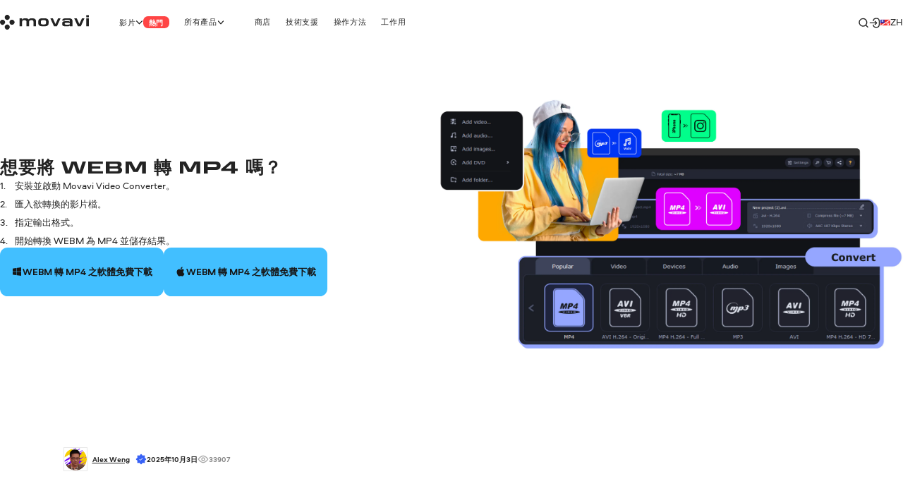

--- FILE ---
content_type: text/html; charset=utf-8
request_url: https://www.movavi.com/zh/support/how-to/how-to-convert-webm-to-mp4.html
body_size: 30748
content:
<!DOCTYPE html>
<html lang="zh" class="webp" dir="ltr">
<head>
    <meta charset="utf-8">
    <meta name="viewport" content="width=device-width, initial-scale=1.0">
    <link rel="preload" fetchpriority="high" href="https://cdn.staticont.net/page_type/0023/57/210ac6977f50b1eff8bf73a666275daf6053fbbe.webp" as="image" type="image/webp">
    <link rel="preload" href="https://cdn.staticont.net/fonts/Aeroport/Aeroport-regular-latin.woff2" as="font" type="font/woff2" crossorigin>
<link rel="preload" href="https://cdn.staticont.net/fonts/Aeroport/Aeroport-Bold-latin.woff2" as="font" type="font/woff2" crossorigin>
<link rel="preload" href="https://cdn.staticont.net/fonts/Normalidad-UltraExtended/NormalidadUltraExtended-Bold-latin.woff2" as="font" type="font/woff2" crossorigin>
    
    <title>【轉檔教學】如何將 WEBM轉MP4【簡單又快速的方法】| Movavi</title>
    <link rel="dns-prefetch" href="https://www.googletagmanager.com"><link rel="dns-prefetch" href="https://www.google-analytics.com">
    
<script id="gtm">
function appendGTMScript() {

    (function(w,d,s,l,i){
        window.ANALYTICS_STATE = {};
        (w[l]=w[l]||[]).push({'gtm.start': new Date().getTime(),event: 'gtm.js'});
        var f=d.getElementsByTagName(s)[0],j=d.createElement(s),dl=l!=='dataLayer'?'&l='+l:'';
        j.async=true;j.src='https://www.googletagmanager.com/gtm.js?id='+i+dl;
        j.onload=function(){
            window.ANALYTICS_STATE.TRACKER_STATUS = 'success';
            document.body.setAttribute('data-gtm-loaded', 'true');
        };
        j.onerror=function(){
            window.ANALYTICS_STATE.TRACKER_STATUS = 'error';
            document.body.setAttribute('data-gtm-loaded', 'false');
        };
        f.parentNode.insertBefore(j,f);
        window.ANALYTICS_STATE.TRACKER = 'GTM-WV828L';
    })(window,document,'script','dataLayer','GTM-WV828L')
}
function setWebuidObserver() {
    if (document.body.dataset.webuid) {return appendGTMScript();}
    const webuidObserver = new MutationObserver(() => {appendGTMScript();webuidObserver.disconnect();});
    webuidObserver.observe(document.body, {attributeFilter: ['data-webuid']});
}
(function(w, d) {
    if (d.readyState === 'complete'){return setWebuidObserver();}
    w.addEventListener('load', setWebuidObserver, false);
})(window, document);
</script>
<noscript>
    <iframe src="https://www.googletagmanager.com/ns.html?id=GTM-WV828L" height="0" width="0" style="display:none;visibility:hidden"></iframe>
</noscript>

    <script id="globalJsVariables">var countryCode="US";var regionCode="OH";var currencyTemplates={"countries":{"DE":"EUR","PT":"EUR","IT":"EUR","FI":"EUR","LT":"EUR","BE":"EUR","ES":"EUR","SK":"EUR","CY":"EUR","GR":"EUR","IE":"EUR","EE":"EUR","NL":"EUR","AT":"EUR","SI":"EUR","LV":"EUR","FR":"EUR","RE":"EUR","LU":"EUR","IS":"EUR","MQ":"EUR","GP":"EUR","MT":"EUR","MC":"EUR","AD":"EUR","ME":"EUR","AL":"EUR","SM":"EUR","VA":"EUR","HU":"EUR","RO":"EUR","HR":"EUR","BG":"EUR","PR":"USD","TJ":"USD","PE":"USD","KG":"USD","KZ":"USD","PA":"USD","UZ":"USD","US":"USD","GE":"USD","CO":"USD","AM":"USD","BO":"USD","AZ":"USD","TM":"USD","EC":"USD","DO":"USD","CR":"USD","GT":"USD","MD":"USD","BY":"USD","UA":"USD","AR":"USD","TH":"USD","GB":"GBP","SG":"SGD","CZ":"CZK","CA":"CAD","CL":"CLP","DK":"DKK","BR":"BRL","NZ":"NZD","PH":"PHP","TW":"TWD","CH":"CHF","IN":"INR","SE":"SEK","MX":"MXN","AU":"AUD","PL":"PLN","NO":"NOK","JP":"JPY","TR":"TRY","MY":"MYR","HK":"HKD","CN":"CNY","ID":"IDR","KR":"KRW","IL":"ILS","_default":"USD"},"format":{"EUR":{"numberSymbolsAfterComma":2,"decimalSeparator":",","thousandSeparator":" ","format":"VALUE <span>€</span>"},"USD":{"numberSymbolsAfterComma":2,"decimalSeparator":".","thousandSeparator":",","format":"<span>$</span>VALUE"},"GBP":{"numberSymbolsAfterComma":2,"decimalSeparator":".","thousandSeparator":",","format":"<span>£</span>VALUE"},"SGD":{"numberSymbolsAfterComma":2,"decimalSeparator":".","thousandSeparator":",","format":"<span>S$</span>VALUE"},"CZK":{"numberSymbolsAfterComma":0,"decimalSeparator":",","thousandSeparator":" ","format":"VALUE <span>Kč</span>"},"CAD":{"numberSymbolsAfterComma":2,"decimalSeparator":".","thousandSeparator":",","format":"VALUE <span>CAD</span>"},"CLP":{"numberSymbolsAfterComma":0,"decimalSeparator":",","thousandSeparator":" ","format":"<span>$</span>VALUE"},"DKK":{"numberSymbolsAfterComma":0,"decimalSeparator":",","thousandSeparator":" ","format":"VALUE <span>DKK</span>"},"BRL":{"numberSymbolsAfterComma":2,"decimalSeparator":".","thousandSeparator":",","format":"<span>R$</span> VALUE"},"NZD":{"numberSymbolsAfterComma":2,"decimalSeparator":".","thousandSeparator":",","format":"<span>NZ$</span>VALUE"},"PHP":{"numberSymbolsAfterComma":0,"decimalSeparator":",","thousandSeparator":"","format":"<span>P</span>VALUE"},"TWD":{"numberSymbolsAfterComma":0,"decimalSeparator":".","thousandSeparator":",","format":"<span>NT$</span>VALUE"},"CHF":{"numberSymbolsAfterComma":2,"decimalSeparator":".","thousandSeparator":",","format":"<span>CHF</span> VALUE"},"INR":{"numberSymbolsAfterComma":0,"decimalSeparator":".","thousandSeparator":",","format":"<span>₹</span>VALUE"},"SEK":{"numberSymbolsAfterComma":0,"decimalSeparator":",","thousandSeparator":" ","format":"VALUE <span>SEK</span>"},"MXN":{"numberSymbolsAfterComma":0,"decimalSeparator":".","thousandSeparator":",","format":"VALUE <span>MXN</span>"},"AUD":{"numberSymbolsAfterComma":2,"decimalSeparator":".","thousandSeparator":",","format":"VALUE <span>AUD</span>"},"PLN":{"numberSymbolsAfterComma":2,"decimalSeparator":".","thousandSeparator":",","format":"VALUE <span>zł</span>"},"NOK":{"numberSymbolsAfterComma":0,"decimalSeparator":",","thousandSeparator":" ","format":"VALUE <span>NOK</span>"},"JPY":{"numberSymbolsAfterComma":0,"decimalSeparator":".","thousandSeparator":",","format":"VALUE<span>円</span>"},"TRY":{"numberSymbolsAfterComma":2,"decimalSeparator":".","thousandSeparator":",","format":"VALUE <span>TL</span>"},"MYR":{"numberSymbolsAfterComma":2,"decimalSeparator":".","thousandSeparator":",","format":"<span>RM</span> VALUE"},"HKD":{"numberSymbolsAfterComma":0,"decimalSeparator":".","thousandSeparator":",","format":"<span>HK$</span>VALUE"},"CNY":{"numberSymbolsAfterComma":0,"decimalSeparator":".","thousandSeparator":",","format":"<span>¥</span>VALUE"},"IDR":{"numberSymbolsAfterComma":0,"decimalSeparator":",","thousandSeparator":"'","format":"<span>Rp</span> VALUE"},"KRW":{"numberSymbolsAfterComma":0,"decimalSeparator":".","thousandSeparator":",","format":"VALUE<span>원</span>"},"ILS":{"numberSymbolsAfterComma":2,"decimalSeparator":".","thousandSeparator":",","format":"<span>₪</span> VALUE"}}};var syncHosts=["www.picverse.com","www.pdfchef.com","www.gecata.com","www.movavivideosuite.com","www.fastreel.com","www.screencapture.com","edu.movavi.com","job.movavi.com","www.movavi.com","www.movavi.de","www.movavika.ru"];</script>
    <script id="dataLayerScript">(window['dataLayer'] = window['dataLayer'] || []);window['dataLayer'].push({"language":"zh","pageType":"HowToPage","ecommerce":{"impressions":[{"id":"1","name":"Movavi Video Converter","brand":"not set","location_id":"1","item_category":"windows"},{"id":"10","name":"Movavi Video Converter for Mac","brand":"not set","location_id":"2","item_category":"mac"}],"currencyCode":"USD"},"productId":"1","productName":"Movavi Video Converter"});window['dataLayer'].push({"isMobile":false});window['dataLayer'].push({"event":"experiment_impression_server","experiment_id":"aff_rtrg","variant_id":"aff_rtrg.0","send_to":"G-YNWKY3M3S2"});</script>
    <meta http-equiv="X-UA-Compatible" content="IE=edge">
    <link rel="icon" href="/favicon.ico" sizes="32x32">
    <link rel="icon" href="/favicon.svg" type="image/svg+xml">
    <meta name="description" content="本教學課程為你說明如何將 WEBM 格式轉檔成 MP4。你可以使用 Movavi Converter 輕鬆轉換任何多媒體格式。">
    <meta name="language" content="zh">
    
    
    <meta name="naver-site-verification" content="6398452f6e7ad2c0c472e1aeeecade7a79309df4" />
    <meta name="google-site-verification" content="2V_KgwYzfjlYUwRnkbhJUcrmmD0t7t-ss_W4yHN4U3g"/>
    <link rel="canonical" href="https://www.movavi.com/zh/support/how-to/how-to-convert-webm-to-mp4.html">
    <link rel="alternate" hreflang="de" href="https://www.movavi.de/support/how-to/webm-in-mp4-converter.html"/><link rel="alternate" hreflang="fr" href="https://www.movavi.com/fr/support/how-to/how-to-convert-webm-to-mp4.html"/><link rel="alternate" hreflang="it" href="https://www.movavi.com/it/support/how-to/come-convertire-webm-in-mp4.html"/><link rel="alternate" hreflang="es" href="https://www.movavi.com/es/support/how-to/como-convertir-webm-a-mp4.html"/><link rel="alternate" hreflang="pt" href="https://www.movavi.com/pt/support/how-to/como-converter-webm-para-mp4.html"/><link rel="alternate" hreflang="nl" href="https://www.movavi.com/nl/support/how-to/how-to-convert-webm-to-mp4.html"/><link rel="alternate" hreflang="cs" href="https://www.movavi.com/cz/support/how-to/how-to-convert-webm-to-mp4.html"/><link rel="alternate" hreflang="da" href="https://www.movavi.com/dk/support/how-to/how-to-convert-webm-to-mp4.html"/><link rel="alternate" hreflang="no" href="https://www.movavi.com/no/support/how-to/how-to-convert-webm-to-mp4.html"/><link rel="alternate" hreflang="ja" href="https://www.movavi.com/jp/support/how-to/how-to-convert-webm-to-mp4.html"/><link rel="alternate" hreflang="ko" href="https://www.movavi.com/kr/support/how-to/convert-webm-to-mp4.html"/><link rel="alternate" hreflang="zh-Hant" href="https://www.movavi.com/zh/support/how-to/how-to-convert-webm-to-mp4.html"/><link rel="alternate" hreflang="hu" href="https://www.movavi.com/hu/support/how-to/how-to-convert-webm-to-mp4.html"/><link rel="alternate" hreflang="ro" href="https://www.movavi.com/ro/support/how-to/how-to-convert-webm-to-mp4.html"/><link rel="alternate" hreflang="el" href="https://www.movavi.com/gr/support/how-to/how-to-convert-webm-to-mp4.html"/>
    <link rel="apple-touch-icon-precomposed" sizes="180x180" href="https://cdn.staticont.net/movavisite/production/apple-touch-icon-precomposed.png"><link rel="apple-touch-icon-precomposed" sizes="152x152" href="https://cdn.staticont.net/movavisite/production/apple-touch-icon-precomposed-152x152.png"><link rel="apple-touch-icon-precomposed" sizes="120x120" href="https://cdn.staticont.net/movavisite/production/apple-touch-icon-precomposed-120x120.png"><link rel="apple-touch-icon-precomposed" sizes="76x76" href="https://cdn.staticont.net/movavisite/production/apple-touch-icon-precomposed-76x76.png"><link rel="apple-touch-icon-precomposed" sizes="60x60" href="https://cdn.staticont.net/movavisite/production/apple-touch-icon-precomposed-60x60.png"><link rel="apple-touch-icon" sizes="180x180" href="https://cdn.staticont.net/movavisite/production/apple-touch-icon.png"><link rel="apple-touch-icon" sizes="152x152" href="https://cdn.staticont.net/movavisite/production/apple-touch-icon-152x152.png"><link rel="apple-touch-icon" sizes="120x120" href="https://cdn.staticont.net/movavisite/production/apple-touch-icon-120x120.png"><link rel="apple-touch-icon" sizes="76x76" href="https://cdn.staticont.net/movavisite/production/apple-touch-icon-76x76.png"><link rel="apple-touch-icon" sizes="60x60" href="https://cdn.staticont.net/movavisite/production/apple-touch-icon-60x60.png">
    
<script id="scriptAnalyzer">
(function() {
    const originalCreateElement = document.createElement;
    document.createElement = function(tag, options) {
        const el = originalCreateElement.call(document, tag, options);

        if (tag === 'script') {
            const originalSetAttribute = el.setAttribute;

            el.setAttribute = function(name, value) {
                if (/chunk-never-hydrate/.test(value)) {
                    window?.['proxysssClient']?.sendEventData([{
                        name: 'NEVER_HYDRATE_CHUNK',
                        params: {
                            url: window.location.href,
                        },
                    }], true);
                }
                return originalSetAttribute.call(this, name, value);
            };
        }

        return el;
    };
})();
</script>
<link rel="stylesheet" href="https://cdn.staticont.net/movavisite/production/custom-css/custom-cookiebot.css" media="print" onload="this.media='all';">
    
    <link rel="preconnect" href="https://www.movavi.de"><link rel="preconnect" href="https://www.pdfchef.com"><link rel="preconnect" href="https://www.gecata.com"><link rel="preconnect" href="https://movavi.id"><link rel="preconnect" href="https://edu.movavi.com">
    
<link rel="preconnect" href="https://cs17.movavi.com"></head>
<body data-locale="zh" data-ext="1119846" data-autodownload-urls="" class="vc">
<style data-ff-fouc>@supports(-moz-appearance:none){[data-ff-fouc]~#app{opacity: 0;visibility: hidden;}}@-moz-document url-prefix(){[data-ff-fouc]~#app{opacity: 0;visibility: hidden;}}</style>
<link rel="stylesheet" href="https://cdn.staticont.net/movavisite/production/styles/styles-cb7bf2b8.css" crossorigin>

<link rel="stylesheet" media="(max-width:767px)" crossorigin href="https://cdn.staticont.net/movavisite/production/styles/styles-cb7bf2b8-mobile.css">
<link rel="stylesheet" media="(max-width:1229px)" crossorigin href="https://cdn.staticont.net/movavisite/production/styles/styles-cb7bf2b8-mobile-tablet.css">
<link rel="stylesheet" media="(min-width:768px)and (max-width:1229px)" crossorigin href="https://cdn.staticont.net/movavisite/production/styles/styles-cb7bf2b8-tablet.css">
<link rel="stylesheet" media="(min-width:768px)" crossorigin href="https://cdn.staticont.net/movavisite/production/styles/styles-cb7bf2b8-tablet-desktop.css">
<link rel="stylesheet" media="(min-width:1200px)" crossorigin href="https://cdn.staticont.net/movavisite/production/styles/styles-cb7bf2b8-desktop.css">
<link rel="stylesheet" media="(min-width:1920px)" crossorigin href="https://cdn.staticont.net/movavisite/production/styles/styles-cb7bf2b8-desktop-large.css">
<script data-ff-fouc>
    document.querySelectorAll('[data-ff-fouc]').forEach(element => element.remove());
</script>

<div id="app" class="app-root"><!--[--><header class="v-header r-theme-light" data-section="mobile_menu" data-v-39e05494><!----><nav class="r-container header-content" data-v-39e05494><a class="header-logo-link" aria-label="Main page" href="/zh/" data-v-39e05494><svg viewbox="0 0 208 34" class="v-icon logo-movavi-big-icon _scale-to-fit header-logo" data-v-39e05494><use href="#icon-logo-movavi-big" /></svg></a><ul class="header-list" style="" data-v-39e05494><!--[--><li class="header-menu-button" data-v-39e05494 data-v-0f015f4c><!--[--><button class="r-text-l-menu header-content-item" data-v-0f015f4c><span class="hoverable header-content-text" style="" data-v-0f015f4c>影片</span><svg width="16" height="16" viewbox="0 0 16 17" style="--rt-icon-size:calc(16 * var(--0));" class="v-icon menu-arrow-down-icon _scale-to-fit hoverable direction-icon _down" data-v-0f015f4c><use href="#icon-menu-arrow-down" /></svg><span class="r-label r-label-l _size-l header-top-item-label" style="--rt-r-label-primary-bg:#ff4545;" data-v-0f015f4c data-v-72fa671a><!----><span data-v-72fa671a>熱門</span></span></button><!----><!--]--></li><li class="header-menu-button extra-space" data-v-39e05494 data-v-0f015f4c><!--[--><button class="r-text-l-menu header-content-item" data-v-0f015f4c><span class="hoverable header-content-text" style="" data-v-0f015f4c>所有產品</span><svg width="16" height="16" viewbox="0 0 16 17" style="--rt-icon-size:calc(16 * var(--0));" class="v-icon menu-arrow-down-icon _scale-to-fit hoverable direction-icon _down" data-v-0f015f4c><use href="#icon-menu-arrow-down" /></svg><!----></button><!----><!--]--></li><li class="header-menu-button" data-v-39e05494 data-v-0f015f4c><!--[--><a target="_blank" class="r-text-l-menu header-content-item" href="https://www.movavi.com/store.html?asrc=main_menu#main" data-v-0f015f4c><span class="hoverable header-content-text" style="" data-v-0f015f4c>商店</span><svg width="16" height="16" viewbox="0 0 16 17" style="--rt-icon-size:calc(16 * var(--0));display:none;" class="v-icon menu-arrow-down-icon _scale-to-fit hoverable direction-icon _down" data-v-0f015f4c><use href="#icon-menu-arrow-down" /></svg><!----></a><!----><!--]--></li><li class="header-menu-button" data-v-39e05494 data-v-0f015f4c><!--[--><a class="r-text-l-menu header-content-item" href="https://help.movavi.com/zh?asrc=main_menu#main" data-v-0f015f4c><span class="hoverable header-content-text" style="" data-v-0f015f4c>技術支援</span><svg width="16" height="16" viewbox="0 0 16 17" style="--rt-icon-size:calc(16 * var(--0));display:none;" class="v-icon menu-arrow-down-icon _scale-to-fit hoverable direction-icon _down" data-v-0f015f4c><use href="#icon-menu-arrow-down" /></svg><!----></a><!----><!--]--></li><li class="header-menu-button" data-v-39e05494 data-v-0f015f4c><!--[--><a class="r-text-l-menu header-content-item" href="https://www.movavi.com/zh/support/how-to/?asrc=main_menu#main" data-v-0f015f4c><span class="hoverable header-content-text" style="" data-v-0f015f4c>操作方法</span><svg width="16" height="16" viewbox="0 0 16 17" style="--rt-icon-size:calc(16 * var(--0));display:none;" class="v-icon menu-arrow-down-icon _scale-to-fit hoverable direction-icon _down" data-v-0f015f4c><use href="#icon-menu-arrow-down" /></svg><!----></a><!----><!--]--></li><li class="header-menu-button" data-v-39e05494 data-v-0f015f4c><!--[--><a class="r-text-l-menu header-content-item" href="https://www.movavi.com/zh/business-software-mac.html?asrc=main_menu#main" data-v-0f015f4c><span class="hoverable header-content-text" style="" data-v-0f015f4c>工作用</span><svg width="16" height="16" viewbox="0 0 16 17" style="--rt-icon-size:calc(16 * var(--0));display:none;" class="v-icon menu-arrow-down-icon _scale-to-fit hoverable direction-icon _down" data-v-0f015f4c><use href="#icon-menu-arrow-down" /></svg><!----></a><!----><!--]--></li><!--]--></ul><div class="header-controls" data-v-39e05494><div class="header-controls-menu" data-v-39e05494 data-v-2575f746><div class="header-controls-content" data-v-2575f746><button class="header-top-button" aria-label="Search" data-v-2575f746><svg width="24" height="24" viewbox="0 0 24 24" style="--rt-icon-size:calc(24 * var(--0));" class="v-icon r-search-big-scope_24-icon _scale-to-fit header-button-icon" data-v-2575f746><use href="#icon-r-search-big-scope_24" /></svg></button><a class="header-top-button" aria-label="Movavi Account" href="https://movavi.id" target="_blank" data-v-2575f746><svg width="24" height="24" viewbox="0 0 24 24" style="--rt-icon-size:calc(24 * var(--0));" class="v-icon r-enter_24-icon _scale-to-fit header-button-icon" data-v-2575f746><use href="#icon-r-enter_24" /></svg></a></div></div><button class="burger header-burger" aria-label="Open menu" data-v-39e05494 data-v-58cb7e2e><span class="burger-item" data-v-58cb7e2e></span></button><!----><div class="header-language-switcher" data-v-39e05494 data-v-4f176d3c><span class="" data-v-4f176d3c><button class="km r-text-l change-locale main-locale" data-locale="zh" data-v-4f176d3c><svg viewbox="0 0 38 25" class="v-icon flag-zh-icon lm"><use href="#icon-flag-zh" /></svg> zh</button></span><div class="locale-list" style="display:none;" data-v-4f176d3c><!--[--><button class="km r-text-l change-locale" data-locale="en" onclick="window.location.replace(&#39;https://www.movavi.com/&#39;)" data-v-4f176d3c><svg viewbox="0 0 38 25" class="v-icon flag-en-icon lm"><use href="#icon-flag-en" /></svg> en</button><a class="km r-text-l change-locale" data-locale="de" href="https://www.movavi.de/support/how-to/webm-in-mp4-converter.html" data-v-4f176d3c><svg viewbox="0 0 38 25" class="v-icon flag-de-icon lm"><use href="#icon-flag-de" /></svg> de</a><a class="km r-text-l change-locale" data-locale="fr" href="https://www.movavi.com/fr/support/how-to/how-to-convert-webm-to-mp4.html" data-v-4f176d3c><svg viewbox="0 0 38 25" class="v-icon flag-fr-icon lm"><use href="#icon-flag-fr" /></svg> fr</a><a class="km r-text-l change-locale" data-locale="it" href="https://www.movavi.com/it/support/how-to/come-convertire-webm-in-mp4.html" data-v-4f176d3c><svg viewbox="0 0 38 25" class="v-icon flag-it-icon lm"><use href="#icon-flag-it" /></svg> it</a><a class="km r-text-l change-locale" data-locale="es" href="https://www.movavi.com/es/support/how-to/como-convertir-webm-a-mp4.html" data-v-4f176d3c><svg viewbox="0 0 38 25" class="v-icon flag-es-icon lm"><use href="#icon-flag-es" /></svg> es</a><a class="km r-text-l change-locale" data-locale="pt" href="https://www.movavi.com/pt/support/how-to/como-converter-webm-para-mp4.html" data-v-4f176d3c><svg viewbox="0 0 38 25" class="v-icon flag-pt-icon lm"><use href="#icon-flag-pt" /></svg> pt</a><a class="km r-text-l change-locale" data-locale="nl" href="https://www.movavi.com/nl/support/how-to/how-to-convert-webm-to-mp4.html" data-v-4f176d3c><svg viewbox="0 0 38 25" class="v-icon flag-nl-icon lm"><use href="#icon-flag-nl" /></svg> nl</a><a class="km r-text-l change-locale" data-locale="cz" href="https://www.movavi.com/cz/support/how-to/how-to-convert-webm-to-mp4.html" data-v-4f176d3c><svg viewbox="0 0 38 25" class="v-icon flag-cz-icon _contrast-light lm"><use href="#icon-flag-cz" /></svg> cz</a><a class="km r-text-l change-locale" data-locale="dk" href="https://www.movavi.com/dk/support/how-to/how-to-convert-webm-to-mp4.html" data-v-4f176d3c><svg viewbox="0 0 38 25" class="v-icon flag-dk-icon lm"><use href="#icon-flag-dk" /></svg> dk</a><a class="km r-text-l change-locale" data-locale="no" href="https://www.movavi.com/no/support/how-to/how-to-convert-webm-to-mp4.html" data-v-4f176d3c><svg viewbox="0 0 38 25" class="v-icon flag-no-icon lm"><use href="#icon-flag-no" /></svg> no</a><button class="km r-text-l change-locale" data-locale="se" onclick="window.location.replace(&#39;https://www.movavi.com/se/&#39;)" data-v-4f176d3c><svg viewbox="0 0 38 25" class="v-icon flag-se-icon lm"><use href="#icon-flag-se" /></svg> se</button><button class="km r-text-l change-locale" data-locale="tr" onclick="window.location.replace(&#39;https://www.movavi.com/tr/&#39;)" data-v-4f176d3c><svg viewbox="0 0 38 25" class="v-icon flag-tr-icon lm"><use href="#icon-flag-tr" /></svg> tr</button><button class="km r-text-l change-locale" data-locale="pl" onclick="window.location.replace(&#39;https://www.movavi.com/pl/&#39;)" data-v-4f176d3c><svg viewbox="0 0 38 25" class="v-icon flag-pl-icon _contrast-light lm"><use href="#icon-flag-pl" /></svg> pl</button><a class="km r-text-l change-locale" data-locale="jp" href="https://www.movavi.com/jp/support/how-to/how-to-convert-webm-to-mp4.html" data-v-4f176d3c><svg viewbox="0 0 38 25" class="v-icon flag-jp-icon _contrast-light lm"><use href="#icon-flag-jp" /></svg> jp</a><button class="km r-text-l change-locale" data-locale="ru" onclick="window.location.replace(&#39;https://www.movavi.com/ru/&#39;)" data-v-4f176d3c><svg viewbox="0 0 38 25" class="v-icon flag-ru-icon _contrast-light lm"><use href="#icon-flag-ru" /></svg> ru</button><button class="km r-text-l change-locale" data-locale="ar" onclick="window.location.replace(&#39;https://www.movavi.com/ar/&#39;)" data-v-4f176d3c><svg viewbox="0 0 38 25" class="v-icon flag-ar-icon lm"><use href="#icon-flag-ar" /></svg> ar</button><button class="km r-text-l change-locale" data-locale="cn" onclick="window.location.replace(&#39;https://www.movavi.com/cn/&#39;)" data-v-4f176d3c><svg viewbox="0 0 38 25" class="v-icon flag-cn-icon lm"><use href="#icon-flag-cn" /></svg> cn</button><a class="km r-text-l change-locale" data-locale="kr" href="https://www.movavi.com/kr/support/how-to/convert-webm-to-mp4.html" data-v-4f176d3c><svg viewbox="0 0 38 25" class="v-icon flag-kr-icon _contrast-light lm"><use href="#icon-flag-kr" /></svg> kr</a><a class="km r-text-l change-locale" data-locale="hu" href="https://www.movavi.com/hu/support/how-to/how-to-convert-webm-to-mp4.html" data-v-4f176d3c><svg viewbox="0 0 38 25" class="v-icon flag-hu-icon lm"><use href="#icon-flag-hu" /></svg> hu</a><button class="km r-text-l change-locale" data-locale="th" onclick="window.location.replace(&#39;https://www.movavi.com/th/&#39;)" data-v-4f176d3c><svg viewbox="0 0 38 25" class="v-icon flag-th-icon lm"><use href="#icon-flag-th" /></svg> th</button><button class="km r-text-l change-locale" data-locale="il" onclick="window.location.replace(&#39;https://www.movavi.com/il/&#39;)" data-v-4f176d3c><svg viewbox="0 0 38 25" class="v-icon flag-il-icon _contrast-light lm"><use href="#icon-flag-il" /></svg> il</button><a class="km r-text-l change-locale" data-locale="ro" href="https://www.movavi.com/ro/support/how-to/how-to-convert-webm-to-mp4.html" data-v-4f176d3c><svg viewbox="0 0 38 25" class="v-icon flag-ro-icon lm"><use href="#icon-flag-ro" /></svg> ro</a><a class="km r-text-l change-locale" data-locale="gr" href="https://www.movavi.com/gr/support/how-to/how-to-convert-webm-to-mp4.html" data-v-4f176d3c><svg viewbox="0 0 38 25" class="v-icon flag-gr-icon _contrast-light lm"><use href="#icon-flag-gr" /></svg> gr</a><button class="km r-text-l change-locale" data-locale="fi" onclick="window.location.replace(&#39;https://www.movavi.com/fi/&#39;)" data-v-4f176d3c><svg viewbox="0 0 38 25" class="v-icon flag-fi-icon _contrast-light lm"><use href="#icon-flag-fi" /></svg> fi</button><!--]--></div></div></div><!----></nav></header><main id="main" class="main"><!----><!--[--><!--[--><!--[--><div class="how-to-page-type" data-v-11d0580c><div class="right-area r-wrap-block" data-v-11d0580c><div class="sidebar" data-v-11d0580c><!--[--><section class="r-section r-top-spacing-s r-bottom-spacing-s r-theme-light v-breadcrumbs r-wrap-block" id="breadcrumbs" data-section="Breadcrumbs" data-v-11d0580c data-v-ad3cfa20 data-v-1b9773c2><!--[--><ul class="breadcrumbs-list" itemscope itemtype="https://schema.org/BreadcrumbList" data-v-ad3cfa20 data-v-1b9773c2-s><!--[--><li class="v-breadcrumbs-item" itemprop="itemListElement" itemscope itemtype="https://schema.org/ListItem" data-v-ad3cfa20 data-v-1b9773c2-s data-v-00f79cc4><!----><a href="https://www.movavi.com/zh/" aria-label="首頁 breadcrumb" itemprop="item" class="breadcrumbs-link" data-link="string" data-v-00f79cc4><span class="breadcrumb-title r-text-m-bold" data-v-00f79cc4>首頁</span><meta itemprop="name" content="首頁" data-v-00f79cc4><meta itemprop="position" content="1" data-v-00f79cc4></a></li><li class="v-breadcrumbs-item" itemprop="itemListElement" itemscope itemtype="https://schema.org/ListItem" data-v-ad3cfa20 data-v-1b9773c2-s data-v-00f79cc4><svg width="24" height="24" viewbox="0 0 24 24" class="v-icon r-arrow-right_24-icon" data-v-00f79cc4><use href="#icon-r-arrow-right_24" /></svg><a href="https://www.movavi.com/zh/support/how-to/" aria-label="操作方法 breadcrumb" itemprop="item" class="breadcrumbs-link" data-link="string" data-v-00f79cc4><span class="breadcrumb-title r-text-m-bold" data-v-00f79cc4>操作方法</span><meta itemprop="name" content="操作方法" data-v-00f79cc4><meta itemprop="position" content="2" data-v-00f79cc4></a></li><!--]--><li class="d-none" itemprop="itemListElement" itemscope itemtype="https://schema.org/ListItem" data-v-ad3cfa20 data-v-1b9773c2-s><span itemprop="name" data-v-ad3cfa20 data-v-1b9773c2-s>【轉檔教學】如何將 WEBM轉MP4【簡單又快速的方法】</span><meta itemprop="position" content="2" data-v-ad3cfa20 data-v-1b9773c2-s></li></ul><!--]--></section><div class="r-sidebar-small r-theme-light" style="--rt-top-shadow-opacity:0;--rt-bottom-shadow-opacity:0;" data-allow-mismatch data-section="SidebarSmall" area-index="1" block-index="1" data-v-11d0580c data-v-1d452e9b><!----><!----></div><!--]--></div></div><div class="main-area" data-v-11d0580c><!--[--><div data-section="OptinmonsterPopUp" area-index="0" block-index="0" data-v-11d0580c></div><nav class="r-section r-top-spacing- r-bottom-spacing- r-theme-video-converter r-fixed-menu fixed-menu" style="" data-section="FixedMenu" data-v-11d0580c data-v-6974f22c data-v-3c8fb722 data-v-1b9773c2><!--[--><!--[--><div class="logo-container" data-v-6974f22c data-v-1b9773c2-s><a href="https://www.movavi.com/zh/support/how-to/#vc" class="link r-link-l" data-v-6974f22c data-v-1b9773c2-s>回到所有操作說明</a><div class="logo-product" data-v-6974f22c data-v-1b9773c2-s><svg viewbox="0 0 232 232" class="v-icon video-converter-icon logo-product-icon" data-v-6974f22c data-v-1b9773c2-s><use href="#icon-video-converter" /></svg><strong class="logo-product-text r-h5-menu" data-v-6974f22c data-v-1b9773c2-s>Movavi Video Converter</strong></div></div><div class="anchors-container" style="--rt-items-count:0;" data-v-6974f22c data-v-1b9773c2-s><!--[--><!--]--></div><div class="r-button-collection fixed-menu-buttons" data-v-6974f22c data-v-1b9773c2-s data-v-63a92fee><!--[--><div class="os-mac div-template" data-v-63a92fee><div class="btn-wrapper desktop" data-v-63a92fee><a class="r-button r-button-l _size-m _appearance-primary" style="" aria-disabled="false" href="https://cs17.movavi.com/x64/MovaviVideoConverterSetup.exe?browser=C&webuid=4bioq9&download-slug=videoconverter" data-key="btn-0" data-v-63a92fee data-v-283c3498><span class="button-content" data-v-283c3498><!--[--><svg viewbox="0 0 24 24" class="v-icon windows-icon _scale-to-fit prepend-icon" data-v-283c3498 data-v-283c3498-s><use href="#icon-windows" /></svg><!--]--><span class="button-text" data-v-283c3498>免費下載</span><!--[--><!----><!--]--></span><!----></a><!----></div></div><div class="os-mac div-template" data-v-63a92fee><div class="btn-wrapper mobile" data-v-63a92fee><a class="r-button r-button-l _size-m _appearance-primary" style="" aria-disabled="false" href="https://cs17.movavi.com/x64/MovaviVideoConverterSetup.exe?browser=C&webuid=4bioq9&download-slug=videoconverter" data-should-open-popup="true" data-key="btn-1" data-v-63a92fee data-v-283c3498><span class="button-content" data-v-283c3498><!--[--><svg viewbox="0 0 24 24" class="v-icon windows-icon _scale-to-fit prepend-icon" data-v-283c3498 data-v-283c3498-s><use href="#icon-windows" /></svg><!--]--><span class="button-text" data-v-283c3498>免費下載</span><!--[--><!----><!--]--></span><!----></a><!----></div></div><div class="os-mac div-template" data-v-63a92fee><div class="btn-wrapper desktop" data-v-63a92fee><a class="r-button r-button-l _size-m _appearance-primary" style="" aria-disabled="false" href="https://cs17.movavi.com/x64/MovaviVideoConverterSetup.dmg?browser=C&webuid=4bioq9&download-slug=videoconvertermac" data-key="btn-2" data-v-63a92fee data-v-283c3498><span class="button-content" data-v-283c3498><!--[--><svg viewbox="0 0 24 24" class="v-icon apple-icon _scale-to-fit prepend-icon" data-v-283c3498 data-v-283c3498-s><use href="#icon-apple" /></svg><!--]--><span class="button-text" data-v-283c3498>免費下載</span><!--[--><!----><!--]--></span><!----></a><!----></div></div><div class="os-mac div-template" data-v-63a92fee><div class="btn-wrapper mobile" data-v-63a92fee><a class="r-button r-button-l _size-m _appearance-primary" style="" aria-disabled="false" href="https://cs17.movavi.com/x64/MovaviVideoConverterSetup.dmg?browser=C&webuid=4bioq9&download-slug=videoconvertermac" data-should-open-popup="true" data-key="btn-3" data-v-63a92fee data-v-283c3498><span class="button-content" data-v-283c3498><!--[--><svg viewbox="0 0 24 24" class="v-icon apple-icon _scale-to-fit prepend-icon" data-v-283c3498 data-v-283c3498-s><use href="#icon-apple" /></svg><!--]--><span class="button-text" data-v-283c3498>免費下載</span><!--[--><!----><!--]--></span><!----></a><!----></div></div><!--]--><!----></div><!--]--><!--]--></nav><section class="r-section r-top-spacing-m r-bottom-spacing-m r-theme-video-converter narrow-full-width-block" data-section="ProductBanner" data-v-11d0580c data-v-23181a2b data-v-1b9773c2><!--[--><div class="aj pj r-grid r-container" data-v-23181a2b data-v-1b9773c2-s><div class="bj" data-v-23181a2b data-v-1b9773c2-s><img class="b cj" loading="lazy" src="https://cdn.staticont.net/page_type/0023/57/210ac6977f50b1eff8bf73a666275daf6053fbbe.webp" alt style="--rt-image-aspect-ratio:1.7770;--rt-image-width:calc(3840 * var(--0));" width="3840" height="2161" data-v-23181a2b data-v-1b9773c2-s><!----></div><div class="qj price-parent" data-v-23181a2b data-v-1b9773c2-s><div class="dj" data-v-23181a2b data-v-1b9773c2-s><h1 class="e r-h2 kj kj" id="section-id-BLP1UFRH405abp2CWmdio" data-v-23181a2b data-v-1b9773c2-s><p><strong>想要將 WEBM 轉 MP4 嗎？</strong></p></h1><!----><!----><div class="r-description ye tj r-text-l" data-v-23181a2b data-v-1b9773c2-s><!----><!--[--><div class="if r-text-l-bold description"><!----><ol data-test="featureList" class="r-text-l jf"><li><p>安裝並啟動 Movavi Video Converter。</p></li><li><p>匯入欲轉換的影片檔。</p></li><li><p>指定輸出格式。</p></li><li><p>開始轉換 WEBM 為 MP4 並儲存結果。</p></li></ol></div><!--]--></div><!----></div><!----><div class="hj" data-v-23181a2b data-v-1b9773c2-s><div class="r-button-collection ij" data-v-23181a2b data-v-1b9773c2-s data-v-63a92fee><!--[--><div class="os-mac div-template" data-v-63a92fee><div class="btn-wrapper desktop" data-v-63a92fee><a class="r-button r-button-l _size-xl _appearance-primary" style="" aria-disabled="false" href="https://cs17.movavi.com/x64/MovaviVideoConverterSetup.exe?browser=C&webuid=4bioq9&download-slug=videoconverter" data-key="btn-0" data-v-63a92fee data-v-283c3498><span class="button-content" data-v-283c3498><!--[--><svg viewbox="0 0 24 24" class="v-icon windows-icon _scale-to-fit prepend-icon" data-v-283c3498 data-v-283c3498-s><use href="#icon-windows" /></svg><!--]--><span class="button-text" data-v-283c3498>WEBM 轉 MP4 之軟體免費下載</span><!--[--><!----><!--]--></span><!----></a><!----></div></div><div class="os-mac div-template" data-v-63a92fee><div class="btn-wrapper mobile" data-v-63a92fee><a class="r-button r-button-l _size-xl _appearance-primary" style="" aria-disabled="false" href="https://cs17.movavi.com/x64/MovaviVideoConverterSetup.exe?browser=C&webuid=4bioq9&download-slug=videoconverter" data-should-open-popup="true" data-key="btn-1" data-v-63a92fee data-v-283c3498><span class="button-content" data-v-283c3498><!--[--><!----><!--]--><span class="button-text" data-v-283c3498>免費下載</span><!--[--><!----><!--]--></span><!----></a><!----></div></div><div class="os-mac div-template" data-v-63a92fee><div class="btn-wrapper desktop" data-v-63a92fee><a class="r-button r-button-l _size-xl _appearance-primary" style="" aria-disabled="false" href="https://cs17.movavi.com/x64/MovaviVideoConverterSetup.dmg?browser=C&webuid=4bioq9&download-slug=videoconvertermac" data-key="btn-2" data-v-63a92fee data-v-283c3498><span class="button-content" data-v-283c3498><!--[--><svg viewbox="0 0 24 24" class="v-icon apple-icon _scale-to-fit prepend-icon" data-v-283c3498 data-v-283c3498-s><use href="#icon-apple" /></svg><!--]--><span class="button-text" data-v-283c3498>WEBM 轉 MP4 之軟體免費下載</span><!--[--><!----><!--]--></span><!----></a><!----></div></div><!--]--><!----></div><!----><div hidden class="rj" data-v-23181a2b data-v-1b9773c2-s></div><!----><!----></div><!----></div></div><svg width="24" height="24" viewbox="0 0 24 24" class="v-icon r-verified-icon lj" aria-hidden="true" data-v-23181a2b data-v-1b9773c2-s><use href="#icon-r-verified" /></svg><!--]--></section><section class="r-section r-top-spacing-l r-bottom-spacing-s r-theme-light r-wrap-block" data-section="AuthorInfo" data-v-11d0580c data-v-1b9773c2><!--[--><div class="sb" data-v-1b9773c2-s><!--[--><div class="ls"><a href="https://www.movavi.com/zh/authors/alex-weng.html" target="_blank" aria-label="Author" class="ms"><!--[--><img class="" loading="lazy" src="https://cdn.staticont.net/pages/0023/55/a1d7ead2c461be068f9b2b2ab55c0f6d943eb66d.webp" alt style="" width="400" height="400"><!--]--></a><div class="ns r-text-m-bold"><div class="zs"><!----><div class="qs rs"><a href="https://www.movavi.com/zh/authors/alex-weng.html" target="_blank" class="us"><!--[--><span class="vs">Alex Weng</span><svg width="24" height="24" viewbox="0 0 24 24" style="--rt-icon-size:calc(24 * var(--0));" class="v-icon r-verified-icon _scale-to-fit os"><use href="#icon-r-verified" /></svg><!--]--></a><div class="ou ws ys" style="display:none;"><div class="pu"><div class="yu"><button class="zu"><svg width="24" height="24" viewbox="0 0 24 24" class="v-icon cross-icon _u"><use href="#icon-cross" /></svg></button></div><div class="qu"><img class="b su" loading="lazy" src="https://cdn.staticont.net/pages/0023/55/a1d7ead2c461be068f9b2b2ab55c0f6d943eb66d.webp" alt style="--rt-image-aspect-ratio:1.0000;--rt-image-width:calc(400 * var(--0));" width="400" height="400"><!--[--><a href="https://www.movavi.com/zh/authors/alex-weng.html" target="_blank" class="uu r-link-xl-bold">Alex Weng</a><!--]--><p class="vu r-text-l">Expert technology writer</p><div class="tu"><!--[--><a href="mailto:mandy.sun@msa.hinet.net" target="_blank"><svg width="24" height="24" viewbox="0 0 24 25" style="--rt-icon-size:calc(24 * var(--0));" class="v-icon email-round-icon _scale-to-fit wu"><use href="#icon-email-round" /></svg></a><a href="https://www.facebook.com/%E9%91%AB%E9%83%A8%E8%90%BD%E7%B2%89%E7%B5%B2%E5%9C%98-937994472930599" target="_blank"><svg width="24" height="24" viewbox="0 0 24 24" style="--rt-icon-size:calc(24 * var(--0));" class="v-icon facebook-round-icon _scale-to-fit wu"><use href="#icon-facebook-round" /></svg></a><!--]--></div></div></div></div></div></div></div></div><div class="ou ws xs" style="display:none;"><div class="pu"><div class="yu"><button class="zu"><svg width="24" height="24" viewbox="0 0 24 24" class="v-icon cross-icon _u"><use href="#icon-cross" /></svg></button></div><div class="qu"><img class="b su" loading="lazy" src="https://cdn.staticont.net/pages/0023/55/a1d7ead2c461be068f9b2b2ab55c0f6d943eb66d.webp" alt style="--rt-image-aspect-ratio:1.0000;--rt-image-width:calc(400 * var(--0));" width="400" height="400"><!--[--><a href="https://www.movavi.com/zh/authors/alex-weng.html" target="_blank" class="uu r-link-xl-bold">Alex Weng</a><!--]--><p class="vu r-text-l">Expert technology writer</p><div class="tu"><!--[--><a href="mailto:mandy.sun@msa.hinet.net" target="_blank"><svg width="24" height="24" viewbox="0 0 24 25" style="--rt-icon-size:calc(24 * var(--0));" class="v-icon email-round-icon _scale-to-fit wu"><use href="#icon-email-round" /></svg></a><a href="https://www.facebook.com/%E9%91%AB%E9%83%A8%E8%90%BD%E7%B2%89%E7%B5%B2%E5%9C%98-937994472930599" target="_blank"><svg width="24" height="24" viewbox="0 0 24 24" style="--rt-icon-size:calc(24 * var(--0));" class="v-icon facebook-round-icon _scale-to-fit wu"><use href="#icon-facebook-round" /></svg></a><!--]--></div></div></div></div><!--]--><!----><div class="ub" data-v-1b9773c2-s><time id="dateModified" datetime="2025-10-03" class="r-text-m-bold" data-v-1b9773c2-s>2025年10月3日</time><div class="r-text-m-bold vb" data-v-1b9773c2-s><svg width="24" height="24" viewbox="0 0 24 24" style="--rt-icon-size:calc(24 * var(--0));" class="v-icon r-eye-open_24-icon _scale-to-fit wb" data-v-1b9773c2-s><use href="#icon-r-eye-open_24" /></svg> 33907</div></div></div><!--]--></section><section class="r-section r-top-spacing-l r-bottom-spacing-s r-theme-video-converter r-wrap-block v-title-block" style="" data-section="Title" data-v-11d0580c data-v-64c3fb14 data-v-1b9773c2><!--[--><!--[--><h2 class="e r-h2-aero narrow-content title narrow-content title" id="section-id-wiR58SKHKkYzlab47s7xV" data-v-64c3fb14 data-v-1b9773c2-s>如何將 WEBM 轉換成 MP4（或將 MP4 轉檔成 WEBM）</h2><!----><!--]--><!--]--></section><section class="r-section r-top-spacing-xs r-bottom-spacing-xs r-theme-video-converter v-text-fragments narrow-fit-block" style="" data-section="TextFragments" data-v-11d0580c data-v-963009da data-v-1b9773c2><!--[--><div class="r-container" data-v-963009da data-v-1b9773c2-s><div class="r-content-constructor text-fragment r-text-l narrow-fit-col text-fragment r-text-l narrow-fit-col" data-v-963009da data-v-1b9773c2-s><p>WEBM 是一種相當新穎的影片檔案類別，由 Google 贊助開發，屬於一種 MP4 格式之替代方案。如果想在自己的電腦或手持裝置上播放 WEBM 檔案，你或許需要安裝某些特定的播放軟體、驅動程式元件、或者外掛插件。聽起來有點麻煩？建議你一個簡單的方式，換個方向思考，把 WEBM 檔案轉換成任何一種普遍的影音格式不就解決了？例如廣泛流行的 MP4。只要這麼做，任誰想要開啟檔案都不再成為一個問題。Movavi Video Converter 堪稱此類應用的完美選擇，搭配這個超便利的軟體工具，使用者可以於轉眼間，快速地將 WEBM 檔案轉換成 MP4。不僅僅如此，它還支援時下各種最受歡迎的影片標準，其中亦包含高解析度 HD 影音檔案格式。想實際體驗如何駕馭 Movavi Video Converter 的轉檔性能，並且運用它的更多強大功能，請先下載對應於 Windows 或 Mac 電腦的作業系統版本，再跟著底下的說明逐步操作，就可以辦到了。</p></div></div><!--]--></section><section class="r-section r-top-spacing-xl r-bottom-spacing-xl r-theme-video-converter v-video-block narrow-fit-block" data-section="Video" data-v-11d0580c data-v-536b9866 data-v-1b9773c2><!--[--><div class="r-container" data-v-536b9866 data-v-1b9773c2-s><div class="video-wrap narrow-fit-col" data-v-536b9866 data-v-1b9773c2-s><div class="v-video-vimeo embed-responsive embed-responsive-16by9 video" isplaying="false" data-v-536b9866 data-v-1b9773c2-s data-v-e3207baa><div class="preview" data-v-e3207baa><!----><button class="play-button" aria-label="Play" data-v-e3207baa><svg width="32" height="32" viewbox="0 0 20 20" class="v-icon play-icon play-button-icon" data-v-e3207baa><use href="#icon-play" /></svg></button></div></div></div></div><!--]--></section><section class="r-section r-top-spacing-xs r-bottom-spacing-xs r-theme-video-converter v-text-fragments narrow-fit-block" style="" data-section="TextFragments" data-v-11d0580c data-v-963009da data-v-1b9773c2><!--[--><div class="r-container" data-v-963009da data-v-1b9773c2-s><p class="r-content-constructor text-fragment r-text-l narrow-fit-col text-fragment r-text-l narrow-fit-col" data-v-963009da data-v-1b9773c2-s>快捷式【轉檔教學】：如何將 WEBM 轉 MP4</p></div><!--]--></section><section class="r-section r-top-spacing- r-bottom-spacing- r-theme-video-converter v-steps-block narrow-fit-block" style="" data-section="Steps" data-v-11d0580c data-v-b733c116 data-v-1b9773c2><!--[--><div class="r-container" data-v-b733c116 data-v-1b9773c2-s><div class="narrow-fit-col" data-v-b733c116 data-v-1b9773c2-s><!----><!--[--><div class="v-steps-item item" iconname ishassubstep="false" data-v-b733c116 data-v-1b9773c2-s data-v-54783c84><div class="step-main" data-v-54783c84><div class="main-content" data-v-54783c84><h3 class="e r-h3-aero title-step title-step" id="section-id-2cTYg4jgeUKamCa8nGJVC" data-v-54783c84><p>步驟 1. 軟體之安裝</p></h3><div class="r-content-constructor r-text-l r-text-l" data-v-54783c84><div class="r-content-constructor"><p>請執行下載後的安裝程式檔，並遵照螢幕上的指示，一步步跑完程序。</p></div></div><div class="r-button-collection buttons" data-v-54783c84 data-v-63a92fee><!--[--><div class="os-mac div-template" data-v-63a92fee><div class="btn-wrapper" data-v-63a92fee><a class="r-button r-button-l _size-l _appearance-primary" style="" aria-disabled="false" href="https://cs17.movavi.com/x64/MovaviVideoConverterSetup.exe?browser=C&webuid=4bioq9&download-slug=videoconverter" data-should-open-popup="true" data-key="btn-0" data-v-63a92fee data-v-283c3498><span class="button-content" data-v-283c3498><!--[--><svg viewbox="0 0 24 24" class="v-icon windows-icon _scale-to-fit prepend-icon" data-v-283c3498 data-v-283c3498-s><use href="#icon-windows" /></svg><!--]--><span class="button-text" data-v-283c3498>免費下載</span><!--[--><!----><!--]--></span><!----></a><!----></div></div><div class="os-mac div-template" data-v-63a92fee><div class="btn-wrapper" data-v-63a92fee><a class="r-button r-button-l _size-l _appearance-primary" style="" aria-disabled="false" href="https://cs17.movavi.com/x64/MovaviVideoConverterSetup.dmg?browser=C&webuid=4bioq9&download-slug=videoconvertermac" data-should-open-popup="true" data-key="btn-1" data-v-63a92fee data-v-283c3498><span class="button-content" data-v-283c3498><!--[--><svg viewbox="0 0 24 24" class="v-icon apple-icon _scale-to-fit prepend-icon" data-v-283c3498 data-v-283c3498-s><use href="#icon-apple" /></svg><!--]--><span class="button-text" data-v-283c3498>免費下載</span><!--[--><!----><!--]--></span><!----></a><!----></div></div><!--]--><!----></div></div><!----></div><!----></div><div class="v-steps-item item" iconname ishassubstep="false" data-v-b733c116 data-v-1b9773c2-s data-v-54783c84><div class="step-main" data-v-54783c84><div class="main-content" data-v-54783c84><h3 class="e r-h3-aero title-step title-step" id="section-id-sI4kAEMsUK_HfekpEAUfK" data-v-54783c84><p>步驟 2. 匯入欲轉換的影片檔</p></h3><div class="r-content-constructor r-text-l r-text-l" data-v-54783c84><div class="r-content-constructor"><p>請點擊視窗左上角的 <b>加入媒體</b> 按鈕，選擇清單內的 <b>加入影片</b>，再添加你想轉換為 MP4 的 WEBM 檔。除了 WEBM，本軟體亦支援其他多種影片格式為來源檔。使用者還能便利地一次讀入一個以上的檔案，這是程式內建的批次處理功能，相當好用！</p></div></div><!----></div><div class="media-wrap" data-v-54783c84><img class="b media step-image" loading="lazy" src="https://cdn.staticont.net/pages/0013/09/042a297008c278ac9480b7bc80cfb7d988a12cb4.webp" style="--rt-image-aspect-ratio:1.5772;--rt-image-width:calc(664 * var(--0));" width="664" height="421" data-v-54783c84><!----></div></div><!----></div><div class="v-steps-item item" iconname ishassubstep="false" data-v-b733c116 data-v-1b9773c2-s data-v-54783c84><div class="step-main" data-v-54783c84><div class="main-content" data-v-54783c84><h3 class="e r-h3-aero title-step title-step" id="section-id-oz8RjkoKCDpHJX5ix5pxg" data-v-54783c84><p>步驟 3. 轉換之前的編輯（選用）</p></h3><div class="r-content-constructor r-text-l r-text-l" data-v-54783c84><div class="r-content-constructor"><p>使用者可以在轉換之前，打開編輯工具先做一些影片調整動作。點擊檔案資訊區右邊的 <b>編輯</b> 按鈕，便能讓你進入一個新開啟的編輯視窗。</p>
<p>試著調整 <b>穩定</b> 分頁內的參數，它能改善你影片的手震搖晃缺陷。藉由 <b>音訊調整</b> 分頁，你可平衡影片音量或降低背景噪音。透過 <b>調整</b> 分頁，達到改變亮度、對比、色調、飽和度與其他設定值之目的。在 <b>效果</b> 索引標籤中為影片套用不同的濾鏡。使用 <b>字幕</b> 分頁，讓使用者能插入說明文字。或者開啟浮水印分頁，加入個人化的文字和圖案。其他還有， <b>裁剪</b> - 調整影片之視訊框邊緣，<b>旋轉</b> - 改變影片的旋轉角度，以及 <b>修剪</b> - 切斷影片並捨棄你不想要的細節片段。</p></div></div><!----></div><div class="media-wrap" data-v-54783c84><img class="b media step-image" loading="lazy" src="https://cdn.staticont.net/pages/0013/10/a2106569e385f18a16a408cf0cbb7e3f8723edd2.webp" style="--rt-image-aspect-ratio:1.5772;--rt-image-width:calc(664 * var(--0));" width="664" height="421" data-v-54783c84><!----></div></div><!----></div><div class="v-steps-item item" iconname ishassubstep="false" data-v-b733c116 data-v-1b9773c2-s data-v-54783c84><div class="step-main" data-v-54783c84><div class="main-content" data-v-54783c84><h3 class="e r-h3-aero title-step title-step" id="section-id-JLW3YekobVJqp8Al0a8sd" data-v-54783c84><p>步驟 4. 壓縮你的 WEBM 檔案（選用）</p></h3><div class="r-content-constructor r-text-l r-text-l" data-v-54783c84><div class="r-content-constructor"><p>你可以使用本軟體的壓縮功能，輕鬆地讓大型檔案快速減肥。點擊檔案描述中的數字容量值，畫面將彈出一個對話視窗，使用者可以設定需要的輸出大小。這裡面可以指定容量大小、品質與位元速率。選擇完成之後，如果點擊 <b>轉換範例</b> 按鈕，軟體將會自動幫你產生一小段檢查用的短片，你可觀看最少半分鐘或自定時間長度之樣本，目的為預覽轉換後的品質。</p></div></div><!----></div><div class="media-wrap" data-v-54783c84><img class="b media step-image" loading="lazy" src="https://cdn.staticont.net/pages/0013/10/fdfe980f3914b2a22e04923bfd5eae8fbf216158.webp" style="--rt-image-aspect-ratio:1.5772;--rt-image-width:calc(664 * var(--0));" width="664" height="421" data-v-54783c84><!----></div></div><!----></div><div class="v-steps-item item" iconname ishassubstep="false" data-v-b733c116 data-v-1b9773c2-s data-v-54783c84><div class="step-main" data-v-54783c84><div class="main-content" data-v-54783c84><h3 class="e r-h3-aero title-step title-step" id="section-id-hIhESnLfTSVs6zHviQJjU" data-v-54783c84><p>步驟 5. 指定輸出格式</p></h3><div class="r-content-constructor r-text-l r-text-l" data-v-54783c84><div class="r-content-constructor"><p>請展開程式視窗下半部的 <b>影片</b> 分頁，然後點擊 <b>MP4</b>。畫面將會出現一個設定清單，裡面包含本軟體各種可支援的 MP4 預設值，使用者能從中選擇出一個最適合的組合。如果你想確保影片格式能完全相容於你的行動裝置，請開啟 <b>裝置</b> 分頁，再選擇符合裝置之品牌與型號。</p></div></div><!----></div><div class="media-wrap" data-v-54783c84><img class="b media step-image" loading="lazy" src="https://cdn.staticont.net/pages/0013/10/815b718764a48ebe3429c2aeed0ac0898ed946b8.webp" style="--rt-image-aspect-ratio:1.5772;--rt-image-width:calc(664 * var(--0));" width="664" height="421" data-v-54783c84><!----></div></div><!----></div><div class="v-steps-item item" iconname ishassubstep="false" data-v-b733c116 data-v-1b9773c2-s data-v-54783c84><div class="step-main" data-v-54783c84><div class="main-content" data-v-54783c84><h3 class="e r-h3-aero title-step title-step" id="section-id-XHVtJNR8UOhtueo4A_-II" data-v-54783c84><p>步驟 6. 開始轉換 WEBM 為 MP4 並儲存結果</p></h3><div class="r-content-constructor r-text-l r-text-l" data-v-54783c84><div class="r-content-constructor"><p>當你完成所有參數之設定，請點擊右下角附近的 <b>儲存到</b>，這可讓你指定輸出檔案的存放位置，套用預設值或者自己選擇一個新目錄都可以。最後，請點擊 <b>轉換</b> 將 WEBM 轉換成 MP4 ，或其他的影片格式。</p></div></div><!----></div><div class="media-wrap" data-v-54783c84><img class="b media step-image" loading="lazy" src="https://cdn.staticont.net/pages/0013/10/b7a6be3e59a101742e532c7142cd5c635b75d147.webp" style="--rt-image-aspect-ratio:1.5772;--rt-image-width:calc(664 * var(--0));" width="664" height="421" data-v-54783c84><!----></div></div><!----></div><!--]--></div></div><!--]--></section><section class="r-section r-top-spacing-l r-bottom-spacing-m r-theme-light narrow-fit-block" data-section="EEATQuote" data-v-11d0580c data-v-1b9773c2><!--[--><div class="r-container" data-v-1b9773c2-s><div class="narrow-fit-col" data-v-1b9773c2-s><div class="r-quote" data-v-1b9773c2-s data-v-71d1f99a><div class="r-content-constructor r-text-xl-bold quote-content r-text-xl-bold quote-content" data-v-71d1f99a><p>另外還有一點我也蠻喜歡的，轉檔時可以設定轉檔後的檔案大小，意味著如果不想要太大，佔用太多儲存空間的話，那就可以事先調整好，不用像其他很多影片轉檔軟體都需要轉好才知道，省事又省力。當然，合併字幕檔、編輯功能也沒缺少。</p></div><div class="description-wrap" data-v-71d1f99a><div class="avatar-wrap" data-v-71d1f99a><img class="b avatar" loading="lazy" src="https://cdn.staticont.net/page_type/0023/58/8e32de76f69cd4248f695ee9fcd960c3c9e6fb1c.webp" alt style="--rt-image-aspect-ratio:1.0000;--rt-image-width:calc(150 * var(--0));" width="150" height="150" data-v-71d1f99a></div><div class="r-content-constructor description r-text-l description r-text-l" data-v-71d1f99a><p><a class="r-link" href="https://www.kocpc.com.tw/archives/484302" target="_blank" rel="nofollow">Rocky</a> (電腦王阿達)</p></div></div></div></div></div><!--]--></section><section class="r-section r-top-spacing-xl r-bottom-spacing-xl r-theme-video-converter-accent v-product-block narrow-full-width-block" data-section="ProductPromo" data-v-11d0580c data-v-447f2093 data-v-1b9773c2><!--[--><div class="r-container" data-v-447f2093 data-v-1b9773c2-s><div class="product-wrapper" style="" data-v-447f2093 data-v-1b9773c2-s><div class="content" data-v-447f2093 data-v-1b9773c2-s><div class="product-brand" data-v-447f2093 data-v-1b9773c2-s><svg viewbox="0 0 232 232" class="v-icon video-converter-icon product-icon" data-v-447f2093 data-v-1b9773c2-s><use href="#icon-video-converter" /></svg><div class="e r-h2 product-title product-title" id="section-id-6988673865123474877" data-v-447f2093 data-v-1b9773c2-s>Movavi Video Converter</div></div><div class="r-text-xl-bold subtitle" data-v-447f2093 data-v-1b9773c2-s>理想的辦法是讓你的媒體成為你需要的格式！</div><div class="r-button-collection product-button-collection" data-v-447f2093 data-v-1b9773c2-s data-v-63a92fee><!--[--><div class="os-mac div-template" data-v-63a92fee><div class="btn-wrapper" data-v-63a92fee><a class="r-button r-button-l _size-l _appearance-primary" style="" aria-disabled="false" href="https://cs17.movavi.com/x64/MovaviVideoConverterSetup.exe?browser=C&webuid=4bioq9&download-slug=videoconverter" data-should-open-popup="true" data-key="btn-0" data-v-63a92fee data-v-283c3498><span class="button-content" data-v-283c3498><!--[--><svg viewbox="0 0 24 24" class="v-icon windows-icon _scale-to-fit prepend-icon" data-v-283c3498 data-v-283c3498-s><use href="#icon-windows" /></svg><!--]--><span class="button-text" data-v-283c3498>免費下載</span><!--[--><!----><!--]--></span><!----></a><a target="_blank" href="https://www.movavi.com/zh/videoconverter/" class="postscript r-link r-text-l-bold" data-v-63a92fee><span data-v-63a92fee>關於 Windows 版</span></a></div></div><div class="os-mac div-template" data-v-63a92fee><div class="btn-wrapper" data-v-63a92fee><a class="r-button r-button-l _size-l _appearance-primary" style="" aria-disabled="false" href="https://cs17.movavi.com/x64/MovaviVideoConverterSetup.dmg?browser=C&webuid=4bioq9&download-slug=videoconvertermac" data-should-open-popup="true" data-key="btn-1" data-v-63a92fee data-v-283c3498><span class="button-content" data-v-283c3498><!--[--><svg viewbox="0 0 24 24" class="v-icon apple-icon _scale-to-fit prepend-icon" data-v-283c3498 data-v-283c3498-s><use href="#icon-apple" /></svg><!--]--><span class="button-text" data-v-283c3498>免費下載</span><!--[--><!----><!--]--></span><!----></a><a target="_blank" href="https://www.movavi.com/zh/videoconvertermac/" class="postscript r-link r-text-l-bold" data-v-63a92fee><span data-v-63a92fee>關於 Mac 版</span></a></div></div><!--]--><!----></div><div hidden class="disclaimer" data-v-447f2093 data-v-1b9773c2-s></div></div><div class="media" data-v-447f2093 data-v-1b9773c2-s><img class="b product-block-media" loading="lazy" src="https://cdn.staticont.net/products/0023/60/4ef4fa420697ec82db778e68580ad9db4149287b.webp" alt="Movavi Video Converter" style="--rt-image-aspect-ratio:1.7667;--rt-image-width:calc(2120 * var(--0));" width="2120" height="1200" data-v-447f2093 data-v-1b9773c2-s><svg viewbox="0 0 232 232" class="v-icon video-converter-icon product-icon" data-v-447f2093 data-v-1b9773c2-s><use href="#icon-video-converter" /></svg></div></div></div><!--]--></section><section class="r-section r-top-spacing-xl r-bottom-spacing-xl r-theme-video-converter v-feature-list narrow-full-width-block" style="" data-section="FeatureList" data-v-11d0580c data-v-1b9773c2><!--[--><div class="r-container" data-v-1b9773c2-s><div class="narrow-fit-col" data-v-1b9773c2-s><div class="e r-h2-aero vd vd" id="section-id-3998868821903846019" data-v-1b9773c2-s>請參閱其他有用的操作說明</div><!--[--><ul class="wd" data-v-0934b4f8-s><!--[--><li class="yd" data-v-0934b4f8-s><a tag="a" href="https://www.movavi.com/zh/support/how-to/convert-mp4-to-mp3.html" target="_blank" class="ae" data-v-0934b4f8-s><!----><p class="r-content-constructor r-text-l-bold fe r-text-l-bold fe">MP4轉MP3【免費又快速的方法】</p><svg viewbox="0 0 24 24" class="v-icon r-arrow-right_24-icon ce"><use href="#icon-r-arrow-right_24" /></svg></a></li><li class="yd" data-v-0934b4f8-s><a tag="a" href="https://www.movavi.com/zh/support/how-to/convert-video-to-mp3.html" target="_blank" class="ae" data-v-0934b4f8-s><!----><p class="r-content-constructor r-text-l-bold fe r-text-l-bold fe">將任何影片轉 MP3 | 免費線上影片轉音檔工具</p><svg viewbox="0 0 24 24" class="v-icon r-arrow-right_24-icon ce"><use href="#icon-r-arrow-right_24" /></svg></a></li><li class="yd" data-v-0934b4f8-s><a tag="a" href="https://www.movavi.com/zh/learning-portal/freemake-video-converter-review.html" target="_blank" class="ae" data-v-0934b4f8-s><!----><p class="r-content-constructor r-text-l-bold fe r-text-l-bold fe">【誠實的評價及教學】Freemake 影片轉檔軟體</p><svg viewbox="0 0 24 24" class="v-icon r-arrow-right_24-icon ce"><use href="#icon-r-arrow-right_24" /></svg></a></li><li class="yd" data-v-0934b4f8-s><a tag="a" href="https://www.movavi.com/zh/videoconverter/convert-flv-to-mp4.html" target="_blank" class="ae" data-v-0934b4f8-s><!----><p class="r-content-constructor r-text-l-bold fe r-text-l-bold fe">【轉檔教學】如何將 FLV轉MP4【簡單又快速的方法】</p><svg viewbox="0 0 24 24" class="v-icon r-arrow-right_24-icon ce"><use href="#icon-r-arrow-right_24" /></svg></a></li><li class="yd" data-v-0934b4f8-s><a tag="a" href="https://www.movavi.com/zh/learning-portal/top-video-players-for-mac.html" target="_blank" class="ae" data-v-0934b4f8-s><!----><p class="r-content-constructor r-text-l-bold fe r-text-l-bold fe">2026年10款最佳Mac播放器【免費的Mac 影音播放軟體推薦】</p><svg viewbox="0 0 24 24" class="v-icon r-arrow-right_24-icon ce"><use href="#icon-r-arrow-right_24" /></svg></a></li><li class="yd" data-v-0934b4f8-s><a tag="a" href="https://www.movavi.com/zh/support/how-to/how-to-convert-ifo-to-mp4.html" target="_blank" class="ae" data-v-0934b4f8-s><!----><p class="r-content-constructor r-text-l-bold fe r-text-l-bold fe">IFO轉MP4【簡單又快速的方法】| Movavi Video Converter</p><svg viewbox="0 0 24 24" class="v-icon r-arrow-right_24-icon ce"><use href="#icon-r-arrow-right_24" /></svg></a></li><li class="yd" data-v-0934b4f8-s><a tag="a" href="https://www.movavi.com/zh/support/how-to/convert-mp3-to-wav.html" target="_blank" class="ae" data-v-0934b4f8-s><!----><div class="r-content-constructor r-text-l-bold fe r-text-l-bold fe"><p>線上將 MP3 轉 WAV【免費又快速的方法】| Movavi</p></div><svg viewbox="0 0 24 24" class="v-icon r-arrow-right_24-icon ce"><use href="#icon-r-arrow-right_24" /></svg></a></li><li class="yd" data-v-0934b4f8-s><a tag="a" href="https://www.movavi.com/zh/support/how-to/how-to-convert-wmv-to-mp4.html" target="_blank" class="ae" data-v-0934b4f8-s><!----><div class="r-content-constructor r-text-l-bold fe r-text-l-bold fe"><p>【轉檔教學】如何將 WMV轉MP4【簡單又快速的方法】| Movavi</p></div><svg viewbox="0 0 24 24" class="v-icon r-arrow-right_24-icon ce"><use href="#icon-r-arrow-right_24" /></svg></a></li><!--]--></ul><!--]--><div class="r-button-collection _d" data-v-1b9773c2-s data-v-63a92fee><!--[--><div class="os-mac div-template" data-v-63a92fee><div class="btn-wrapper" data-v-63a92fee><a class="r-button r-button-l _size-l _appearance-secondary" style="" aria-disabled="false" href="https://www.movavi.com/zh/support/how-to/#vc" data-key="btn-0" data-v-63a92fee data-v-283c3498><span class="button-content" data-v-283c3498><!--[--><!----><!--]--><span class="button-text" data-v-283c3498>顯示更多</span><!--[--><!----><!--]--></span><!----></a><!----></div></div><!--]--><!----></div></div></div><!--]--></section><section class="r-section r-top-spacing- r-bottom-spacing- r-theme-video-converter support-block narrow-full-width-block" data-section="Support" data-v-11d0580c data-v-09582c34 data-v-1b9773c2><!--[--><div class="r-container" data-v-09582c34 data-v-1b9773c2-s><div class="inner-block" data-v-09582c34 data-v-1b9773c2-s><img class="b image" loading="lazy" src="https://cdn.staticont.net/global/0023/54/e832fd4fe897893df1de795a67cafcd74a13283a.webp" alt="有問題嗎?" style="--rt-image-aspect-ratio:2.7990;--rt-image-width:calc(2172 * var(--0));" width="2172" height="776" data-v-09582c34 data-v-1b9773c2-s><div class="e r-h2-aero title title" id="section-id-qgbAV6tU9pHwe92gAqRJm" data-v-09582c34 data-v-1b9773c2-s>有問題嗎?</div><div class="r-text-xl-bold subtitle" data-v-09582c34 data-v-1b9773c2-s>若找不到問題的答案，請隨時與支援團隊聯繫。</div><div class="r-button-collection buttons" data-v-09582c34 data-v-1b9773c2-s data-v-63a92fee><!--[--><div class="os-mac div-template" data-v-63a92fee><div class="btn-wrapper" data-v-63a92fee><a class="r-button r-button-l _size-l _appearance-primary" style="" aria-disabled="false" href="https://help.movavi.com/zh" data-key="btn-0" data-v-63a92fee data-v-283c3498><span class="button-content" data-v-283c3498><!--[--><!----><!--]--><span class="button-text" data-v-283c3498>造訪我們支援中心</span><!--[--><!----><!--]--></span><!----></a><!----></div></div><div class="os-mac div-template" data-v-63a92fee><div class="btn-wrapper" data-v-63a92fee><a class="r-button r-button-l _size-l _appearance-primary" style="" aria-disabled="false" href="https://www.youtube.com/channel/UCRx-wG93eya5twaUS86WiqA" data-key="btn-1" data-v-63a92fee data-v-283c3498><span class="button-content" data-v-283c3498><!--[--><!----><!--]--><span class="button-text" data-v-283c3498>觀賞我們的影片指南 (英文)</span><!--[--><!----><!--]--></span><!----></a><!----></div></div><!--]--><!----></div></div></div><!--]--></section><section class="r-section r-top-spacing- r-bottom-spacing- r-theme-video-converter narrow-full-width-block" data-section="Subscription" data-v-11d0580c data-v-1b9773c2><!--[--><div class="r-container" data-v-1b9773c2-s><!--[--><div class="e r-h2 ni ni" id="section-id-7015490967681564550" data-v-1b9773c2-s>加入我們，掌握最新優惠、剪輯祕訣和內容靈感</div><div class="mi r-text-l" data-v-1b9773c2-s><p></p></div><div class="oi" data-v-1b9773c2-s><div class="faces-group size-xl" data-v-1b9773c2-s data-v-39dcd6b8><!--[--><img class="face" loading="lazy" src="https://cdn.staticont.net/large/0023/57/cf8906a2f1d2d8afde4fca802515cea44f819eb7.jpg" alt style="" data-v-39dcd6b8><img class="face" loading="lazy" src="https://cdn.staticont.net/large/0023/57/a26cd736bdba4b196180fd96537ae9b75b6253ba.jpg" alt style="" data-v-39dcd6b8><img class="face" loading="lazy" src="https://cdn.staticont.net/large/0023/57/c2e7dff79a124e18600d55aec01616cde09d6c5b.jpg" alt style="" data-v-39dcd6b8><!--]--></div><p class="qi r-text-l-bold" data-v-1b9773c2-s>超過 150萬位用戶已訂閱我們的電子報</p></div><div class="ui pi" data-v-1b9773c2-s><form class="v-form vi" novalidate><!--[--><div class="r-input form-group-reskin wi" data-v-20119066><input id="input-v-35-15-0" class="form-control r-text-l-bold" name="your-email" type="email" maxlength="255" placeholder="輸入您的電子郵件地址" value="" data-v-20119066><label class="r-text-l-bold" for="input-v-35-15-0" data-allow-mismatch data-v-20119066>您的電子郵件</label><!----><!----><!----></div><button class="r-button r-button-l _size-l _appearance-primary yi" style="" aria-disabled="false" type="submit" data-v-283c3498><span class="button-content" data-v-283c3498><!--[--><!----><!--]--><span class="button-text" data-v-283c3498>我要註冊</span><!--[--><!----><!--]--></span><!----></button><div class="xi r-text-m"><p>註冊即代表您同意接收我們的行銷電子郵件，以及同意 Movavi 遵循我們的<a href='/privacy.html' rel='nofollow'>隱私權政策</a>使用您的個人資料。您也確認您的年齡屆滿<a href='/privacy.html#data-on-children' rel='nofollow' class='underline-link-dark'>最低年齡要求</a>。 </p></div><!--]--></form><!----></div><!--]--></div><!--]--></section><!--]--></div></div><!----><!--]--><!----><!--]--><!----><!--]--><div id="download-toasts-container" class="download-toasts-container _top-right" data-v-37099eae></div></main><footer id="footer" class="dn r-theme-dark"><div class="fn r-container"><!--[--><!--]--><ul class="fo gn"><!--[--><li class="go io"><details name="footer-accordion" ontoggle="this.parentElement.style
                .setProperty(
                    &#39;--rt-accordion-body-height&#39;,
                    this.nextElementSibling.getElementsByClassName(&#39;js-links-list-inner&#39;)[0]
                    .getClientRects()[0].height + &#39;px&#39;
                    )"><summary class="jo r-text-l-bold" aria-details="category-0"><span>Windows產品</span><span class="ko"><svg width="24" height="24" viewbox="0 0 24 24" style="--rt-icon-size:calc(24 * var(--0));" class="v-icon r-minus_24-icon _scale-to-fit mo"><use href="#icon-r-minus_24" /></svg><svg width="24" height="24" viewbox="0 0 24 24" style="--rt-icon-size:calc(24 * var(--0));" class="v-icon r-minus_24-icon _scale-to-fit lo"><use href="#icon-r-minus_24" /></svg></span></summary></details><div id="category-0" class="po"><nav class="oo js-links-list-inner"><!--[--><a class="r-text-l qo" href="https://www.movavi.com/zh/photo-editor/#main">照片編輯軟體</a><a class="r-text-l qo" href="https://www.movavi.com/zh/videoconverter/#main">影片轉檔軟體</a><a class="r-text-l qo" href="https://www.movavi.com/zh/video-editor-plus/#main">影片剪輯軟體</a><a class="r-text-l qo" href="https://www.movavi.com/zh/screen-recorder/#main">錄影程式</a><a class="r-text-l qo" href="https://www.movavi.com/zh/video-compressor-online.html">影片壓縮工具</a><a class="r-text-l qo" href="https://www.pdfchef.com/zh/pdf-editor.html">PDFChef by Movavi  </a><a class="r-text-l qo" href="https://www.gecata.com/zh/">Gecata by Movavi  </a><a class="r-text-l qo" href="https://www.movavi.com/store.html">所有Windows产品  </a><!--]--></nav></div></li><li class="go io"><details name="footer-accordion" ontoggle="this.parentElement.style
                .setProperty(
                    &#39;--rt-accordion-body-height&#39;,
                    this.nextElementSibling.getElementsByClassName(&#39;js-links-list-inner&#39;)[0]
                    .getClientRects()[0].height + &#39;px&#39;
                    )"><summary class="jo r-text-l-bold" aria-details="category-1"><span>Mac產品</span><span class="ko"><svg width="24" height="24" viewbox="0 0 24 24" style="--rt-icon-size:calc(24 * var(--0));" class="v-icon r-minus_24-icon _scale-to-fit mo"><use href="#icon-r-minus_24" /></svg><svg width="24" height="24" viewbox="0 0 24 24" style="--rt-icon-size:calc(24 * var(--0));" class="v-icon r-minus_24-icon _scale-to-fit lo"><use href="#icon-r-minus_24" /></svg></span></summary></details><div id="category-1" class="po"><nav class="oo js-links-list-inner"><!--[--><a class="r-text-l qo" href="https://www.movavi.com/zh/mac-photo-editor/#main">Mac 照片編輯軟體</a><a class="r-text-l qo" href="https://www.movavi.com/zh/videoconvertermac/#main">Mac 影片轉檔軟體</a><a class="r-text-l qo" href="https://www.movavi.com/zh/mac-video-editor/#main">Mac 影片剪輯軟體</a><a class="r-text-l qo" href="https://www.movavi.com/zh/movavi-screen-recorder-mac.html#main">Mac 螢幕錄影軟體</a><a class="r-text-l qo" href="https://www.movavi.com/store.html">所有Mac产品</a><!--]--></nav></div></li><li class="go ho"><details name="footer-accordion" ontoggle="this.parentElement.style
                .setProperty(
                    &#39;--rt-accordion-body-height&#39;,
                    this.nextElementSibling.getElementsByClassName(&#39;js-links-list-inner&#39;)[0]
                    .getClientRects()[0].height + &#39;px&#39;
                    )"><summary class="jo r-text-l-bold" aria-details="category-2"><span>商店</span><span class="ko"><svg width="24" height="24" viewbox="0 0 24 24" style="--rt-icon-size:calc(24 * var(--0));" class="v-icon r-minus_24-icon _scale-to-fit mo"><use href="#icon-r-minus_24" /></svg><svg width="24" height="24" viewbox="0 0 24 24" style="--rt-icon-size:calc(24 * var(--0));" class="v-icon r-minus_24-icon _scale-to-fit lo"><use href="#icon-r-minus_24" /></svg></span></summary></details><div id="category-2" class="po"><nav class="oo js-links-list-inner"><!--[--><a class="r-text-l qo" href="https://www.movavi.com/store.html">Windows產品</a><a class="r-text-l qo" href="https://www.movavi.com/store.html">Mac產品</a><!--]--></nav></div></li><li class="go"><details name="footer-accordion" ontoggle="this.parentElement.style
                .setProperty(
                    &#39;--rt-accordion-body-height&#39;,
                    this.nextElementSibling.getElementsByClassName(&#39;js-links-list-inner&#39;)[0]
                    .getClientRects()[0].height + &#39;px&#39;
                    )"><summary class="jo r-text-l-bold" aria-details="category-3"><span>技術支援</span><span class="ko"><svg width="24" height="24" viewbox="0 0 24 24" style="--rt-icon-size:calc(24 * var(--0));" class="v-icon r-minus_24-icon _scale-to-fit mo"><use href="#icon-r-minus_24" /></svg><svg width="24" height="24" viewbox="0 0 24 24" style="--rt-icon-size:calc(24 * var(--0));" class="v-icon r-minus_24-icon _scale-to-fit lo"><use href="#icon-r-minus_24" /></svg></span></summary></details><div id="category-3" class="po"><nav class="oo js-links-list-inner"><!--[--><a class="r-text-l qo" href="https://www.movavi.com/zh/support/how-to/">操作方法</a><a class="r-text-l qo" href="https://movavi.freshdesk.com/en/support/home">知識庫</a><a class="r-text-l qo" href="https://www.movavi.com/zh/learning-portal/">學習平台</a><a class="r-text-l qo" href="https://www.movavi.com/zh/support/system-requirements/">Movavi 產品系統需求</a><a class="r-text-l qo" href="https://www.movavi.com/zh/support/trial-limitations.html">試用版限制</a><a class="r-text-l qo" href="https://help.movavi.com/zh/resolve-billing-and-account-issues?lng=en#!/tab/822477908-4">取消訂閱</a><a class="r-text-l qo" href="https://help.movavi.com/zh">聯絡支援人員</a><a class="r-text-l qo" href="https://help.movavi.com/zh/resolve-billing-and-account-issues?lng=en#!/tab/822477908-5">退款</a><!--]--></nav></div></li><li class="go"><details name="footer-accordion" ontoggle="this.parentElement.style
                .setProperty(
                    &#39;--rt-accordion-body-height&#39;,
                    this.nextElementSibling.getElementsByClassName(&#39;js-links-list-inner&#39;)[0]
                    .getClientRects()[0].height + &#39;px&#39;
                    )"><summary class="jo r-text-l-bold" aria-details="category-4"><span>公司</span><span class="ko"><svg width="24" height="24" viewbox="0 0 24 24" style="--rt-icon-size:calc(24 * var(--0));" class="v-icon r-minus_24-icon _scale-to-fit mo"><use href="#icon-r-minus_24" /></svg><svg width="24" height="24" viewbox="0 0 24 24" style="--rt-icon-size:calc(24 * var(--0));" class="v-icon r-minus_24-icon _scale-to-fit lo"><use href="#icon-r-minus_24" /></svg></span></summary></details><div id="category-4" class="po"><nav class="oo js-links-list-inner"><!--[--><a class="r-text-l qo" href="https://www.movavi.com/zh/about/">關於 Movavi</a><a class="r-text-l qo" href="https://www.movavi.com/about/testimonials.html">客戶評價</a><a class="r-text-l qo" href="https://www.movavi.com/zh/media-and-influencers-reviews.html">媒體評論</a><a class="r-text-l qo" href="https://www.movavi.com/about/why-choose-us.html">為何要選擇我們</a><a class="r-text-l qo" href="https://www.movavi.com/zh/business-software/?origin=footer">工作用</a><!--]--></nav></div></li><!--]--></ul><div class="r-grid bd"><svg viewbox="0 0 208 34" class="v-icon logo-movavi-big-icon cd"><use href="#icon-logo-movavi-big" /></svg><div class="dd r-text-m"><div><p>Copyright © 2026, Movavi Software Limited。 著作權所有，版權所有。</p></div><!----></div><nav class="fd r-text-m"><!--[--><a href="https://www.movavi.com/privacy/" class="gd">隱私權政策</a><a href="https://www.movavi.com/tos.html" class="gd">使用條款</a><a href="https://www.movavi.com/eula.html" class="gd">EULA</a><a href="https://www.movavi.com/lifecycle-policy.html" class="gd">具有軟體生命週期政策</a><a href="https://www.movavi.com/zh/shipping-and-returns.html" class="gd">運送和退貨政策</a><a href="https://www.movavi.com/zh/refund-policy.html" class="gd">退款政策</a><a href="https://www.movavi.com/trademarks.html" class="gd">商標指南</a><!--]--></nav><div class="hd"><!--[--><a class="id" href="https://www.facebook.com/Movavi" rel="nofollow" target="_blank" aria-label="facebook" data-social="facebook"><svg width="24" height="24" viewbox="0 0 24 24" style="--rt-icon-size:calc(24 * var(--0));" class="v-icon facebook-icon _scale-to-fit"><use href="#icon-facebook" /></svg></a><a class="id" href="https://www.instagram.com/movavi_ideas" rel="nofollow" target="_blank" aria-label="instagram" data-social="instagram"><svg width="24" height="24" viewbox="0 0 24 24" style="--rt-icon-size:calc(24 * var(--0));" class="v-icon instagram-icon _scale-to-fit"><use href="#icon-instagram" /></svg></a><a class="id" href="https://www.youtube.com/@MovaviWorld" rel="nofollow" target="_blank" aria-label="youtube" data-social="youtube"><svg width="24" height="24" viewbox="0 0 24 24" style="--rt-icon-size:calc(24 * var(--0));" class="v-icon youtube-icon _scale-to-fit"><use href="#icon-youtube" /></svg></a><a class="id" href="https://www.linkedin.com/company/movavi/" rel="nofollow" target="_blank" aria-label="linkedin-round" data-social="linkedin-round"><svg width="24" height="24" viewbox="0 0 24 25" style="--rt-icon-size:calc(24 * var(--0));" class="v-icon linkedin-round-icon _scale-to-fit"><use href="#icon-linkedin-round" /></svg></a><a class="id" href="https://www.reddit.com/r/Movavi_software/" rel="nofollow" target="_blank" aria-label="r-reddit_round_24" data-social="r-reddit_round_24"><svg width="24" height="24" viewbox="0 0 24 24" style="--rt-icon-size:calc(24 * var(--0));" class="v-icon r-reddit_round_24-icon _scale-to-fit"><use href="#icon-r-reddit_round_24" /></svg></a><!--]--></div></div></div><div style="--rt-item-direction-multiplier:1;--rt-marquee2-start:0;--rt-marquee2-end:-200;--rt-animation-duration:60000ms;" class="marquee-slider hn" data-v-4f2b6f2d><!--[--><div class="_item-1 marquee-item" data-v-4f2b6f2d><!--[--><!--[--><div class="r-display-header-m"><span>輕鬆創作精彩內容</span><svg viewbox="0 0 320 320" class="v-icon movavi-2023-icon in jn"><use href="#icon-movavi-2023" /></svg></div><div class="r-display-header-m"><span>輕鬆創作精彩內容</span><svg viewbox="0 0 320 320" class="v-icon movavi-2023-icon in jn"><use href="#icon-movavi-2023" /></svg></div><div class="r-display-header-m"><span>輕鬆創作精彩內容</span><svg viewbox="0 0 320 320" class="v-icon movavi-2023-icon in jn"><use href="#icon-movavi-2023" /></svg></div><!--]--><!--]--></div><div class="_item-2 marquee-item" data-v-4f2b6f2d><!--[--><!--[--><div class="r-display-header-m"><span>輕鬆創作精彩內容</span><svg viewbox="0 0 320 320" class="v-icon movavi-2023-icon in jn"><use href="#icon-movavi-2023" /></svg></div><div class="r-display-header-m"><span>輕鬆創作精彩內容</span><svg viewbox="0 0 320 320" class="v-icon movavi-2023-icon in jn"><use href="#icon-movavi-2023" /></svg></div><div class="r-display-header-m"><span>輕鬆創作精彩內容</span><svg viewbox="0 0 320 320" class="v-icon movavi-2023-icon in jn"><use href="#icon-movavi-2023" /></svg></div><!--]--><!--]--></div><!--]--></div></footer><!--]--></div>
<script>window.__INITIAL_STATE__={"page":{"currencyTemplates":{"countries":{"DE":"EUR","PT":"EUR","IT":"EUR","FI":"EUR","LT":"EUR","BE":"EUR","ES":"EUR","SK":"EUR","CY":"EUR","GR":"EUR","IE":"EUR","EE":"EUR","NL":"EUR","AT":"EUR","SI":"EUR","LV":"EUR","FR":"EUR","RE":"EUR","LU":"EUR","IS":"EUR","MQ":"EUR","GP":"EUR","MT":"EUR","MC":"EUR","AD":"EUR","ME":"EUR","AL":"EUR","SM":"EUR","VA":"EUR","HU":"EUR","RO":"EUR","HR":"EUR","BG":"EUR","PR":"USD","TJ":"USD","PE":"USD","KG":"USD","KZ":"USD","PA":"USD","UZ":"USD","US":"USD","GE":"USD","CO":"USD","AM":"USD","BO":"USD","AZ":"USD","TM":"USD","EC":"USD","DO":"USD","CR":"USD","GT":"USD","MD":"USD","BY":"USD","UA":"USD","AR":"USD","TH":"USD","GB":"GBP","SG":"SGD","CZ":"CZK","CA":"CAD","CL":"CLP","DK":"DKK","BR":"BRL","NZ":"NZD","PH":"PHP","TW":"TWD","CH":"CHF","IN":"INR","SE":"SEK","MX":"MXN","AU":"AUD","PL":"PLN","NO":"NOK","JP":"JPY","TR":"TRY","MY":"MYR","HK":"HKD","CN":"CNY","ID":"IDR","KR":"KRW","IL":"ILS","_default":"USD"},"format":{"EUR":{"numberSymbolsAfterComma":2,"decimalSeparator":",","thousandSeparator":" ","format":"VALUE <span>€</span>"},"USD":{"numberSymbolsAfterComma":2,"decimalSeparator":".","thousandSeparator":",","format":"<span>$</span>VALUE"},"GBP":{"numberSymbolsAfterComma":2,"decimalSeparator":".","thousandSeparator":",","format":"<span>£</span>VALUE"},"SGD":{"numberSymbolsAfterComma":2,"decimalSeparator":".","thousandSeparator":",","format":"<span>S$</span>VALUE"},"CZK":{"numberSymbolsAfterComma":0,"decimalSeparator":",","thousandSeparator":" ","format":"VALUE <span>Kč</span>"},"CAD":{"numberSymbolsAfterComma":2,"decimalSeparator":".","thousandSeparator":",","format":"VALUE <span>CAD</span>"},"CLP":{"numberSymbolsAfterComma":0,"decimalSeparator":",","thousandSeparator":" ","format":"<span>$</span>VALUE"},"DKK":{"numberSymbolsAfterComma":0,"decimalSeparator":",","thousandSeparator":" ","format":"VALUE <span>DKK</span>"},"BRL":{"numberSymbolsAfterComma":2,"decimalSeparator":".","thousandSeparator":",","format":"<span>R$</span> VALUE"},"NZD":{"numberSymbolsAfterComma":2,"decimalSeparator":".","thousandSeparator":",","format":"<span>NZ$</span>VALUE"},"PHP":{"numberSymbolsAfterComma":0,"decimalSeparator":",","thousandSeparator":"","format":"<span>P</span>VALUE"},"TWD":{"numberSymbolsAfterComma":0,"decimalSeparator":".","thousandSeparator":",","format":"<span>NT$</span>VALUE"},"CHF":{"numberSymbolsAfterComma":2,"decimalSeparator":".","thousandSeparator":",","format":"<span>CHF</span> VALUE"},"INR":{"numberSymbolsAfterComma":0,"decimalSeparator":".","thousandSeparator":",","format":"<span>₹</span>VALUE"},"SEK":{"numberSymbolsAfterComma":0,"decimalSeparator":",","thousandSeparator":" ","format":"VALUE <span>SEK</span>"},"MXN":{"numberSymbolsAfterComma":0,"decimalSeparator":".","thousandSeparator":",","format":"VALUE <span>MXN</span>"},"AUD":{"numberSymbolsAfterComma":2,"decimalSeparator":".","thousandSeparator":",","format":"VALUE <span>AUD</span>"},"PLN":{"numberSymbolsAfterComma":2,"decimalSeparator":".","thousandSeparator":",","format":"VALUE <span>zł</span>"},"NOK":{"numberSymbolsAfterComma":0,"decimalSeparator":",","thousandSeparator":" ","format":"VALUE <span>NOK</span>"},"JPY":{"numberSymbolsAfterComma":0,"decimalSeparator":".","thousandSeparator":",","format":"VALUE<span>円</span>"},"TRY":{"numberSymbolsAfterComma":2,"decimalSeparator":".","thousandSeparator":",","format":"VALUE <span>TL</span>"},"MYR":{"numberSymbolsAfterComma":2,"decimalSeparator":".","thousandSeparator":",","format":"<span>RM</span> VALUE"},"HKD":{"numberSymbolsAfterComma":0,"decimalSeparator":".","thousandSeparator":",","format":"<span>HK$</span>VALUE"},"CNY":{"numberSymbolsAfterComma":0,"decimalSeparator":".","thousandSeparator":",","format":"<span>¥</span>VALUE"},"IDR":{"numberSymbolsAfterComma":0,"decimalSeparator":",","thousandSeparator":"'","format":"<span>Rp</span> VALUE"},"KRW":{"numberSymbolsAfterComma":0,"decimalSeparator":".","thousandSeparator":",","format":"VALUE<span>원</span>"},"ILS":{"numberSymbolsAfterComma":2,"decimalSeparator":".","thousandSeparator":",","format":"<span>₪</span> VALUE"}}},"syncRoute":{"name":"ContentFromAdminPanel"},"templateId":1,"content":[{"id":"main_area","data":[{"id":"OptinmonsterPopUp","settings":{"hidden":false},"propsData":{"id":"jvghnnqtlow2klpc57oj"}},{"id":"FixedMenu","settings":{"hidden":false,"movable":true,"editable":true},"propsData":{"link":{"href":"https://www.movavi.com/zh/support/how-to/#vc","text":"回到所有操作說明","title":"回到所有操作說明"},"blockBg":"bg-white","product":{"name":"Movavi Video Converter","iconName":"video-converter"},"hideOnXs":false,"btnCollection":[{"href":"https://cs17.movavi.com/x64/MovaviVideoConverterSetup.exe?browser=C&webuid=4bioq9&download-slug=videoconverter","size":"m","text":"免費下載","store":"","appearance":"primary","postscript":null,"resolution":"desktop","prependIcon":{"name":"windows"}},{"href":"https://cs17.movavi.com/x64/MovaviVideoConverterSetup.exe?browser=C&webuid=4bioq9&download-slug=videoconverter","size":"m","text":"免費下載","store":"","appearance":"primary","postscript":null,"resolution":"mobile","prependIcon":{"name":"windows"},"shouldOpenPopup":true},{"href":"https://cs17.movavi.com/x64/MovaviVideoConverterSetup.dmg?browser=C&webuid=4bioq9&download-slug=videoconvertermac","size":"m","text":"免費下載","store":"","appearance":"primary","postscript":null,"resolution":"desktop","prependIcon":{"name":"apple"}},{"href":"https://cs17.movavi.com/x64/MovaviVideoConverterSetup.dmg?browser=C&webuid=4bioq9&download-slug=videoconvertermac","size":"m","text":"免費下載","store":"","appearance":"primary","postscript":null,"resolution":"mobile","prependIcon":{"name":"apple"},"shouldOpenPopup":true}],"showProgressBar":false}},{"id":"ProductBanner","settings":{"hidden":false,"movable":false,"editable":true},"propsData":{"media":{"img":{"imgMention":{"url":"https://cdn.staticont.net/page_type/0023/57/210ac6977f50b1eff8bf73a666275daf6053fbbe.webp","alt":null,"title":null,"width":3840,"height":2161,"contentType":"image/jpeg"}},"mediaType":"image"},"theme":"video-converter","buttons":[{"href":"https://cs17.movavi.com/x64/MovaviVideoConverterSetup.exe?browser=C&webuid=4bioq9&download-slug=videoconverter","size":"xl","text":"WEBM 轉 MP4 之軟體免費下載","store":"","appearance":"primary","attributes":[],"postscript":null,"resolution":"desktop","prependIcon":{"name":"windows"}},{"href":"https://cs17.movavi.com/x64/MovaviVideoConverterSetup.exe?browser=C&webuid=4bioq9&download-slug=videoconverter","size":"xl","text":"免費下載","store":"","appearance":"primary","postscript":null,"resolution":"mobile","prependIcon":null,"shouldOpenPopup":true},{"href":"https://cs17.movavi.com/x64/MovaviVideoConverterSetup.dmg?browser=C&webuid=4bioq9&download-slug=videoconvertermac","size":"xl","text":"WEBM 轉 MP4 之軟體免費下載","store":"","appearance":"primary","attributes":[],"postscript":null,"resolution":"desktop","prependIcon":{"name":"apple"}}],"spacing":{"topPadding":"m","bottomPadding":"m"},"showAlarm":false,"titleProps":{"props":{"idBlock":"section-id-BLP1UFRH405abp2CWmdio","customTag":"h1","fontStyle":"h2"},"title":"<p><strong>想要將 WEBM 轉 MP4 嗎？</strong></p>"},"description":[{"tag":"ol","content":[{"value":"<p>安裝並啟動 Movavi Video Converter。</p>"},{"value":"<p>匯入欲轉換的影片檔。</p>"},{"value":"<p>指定輸出格式。</p>"},{"value":"<p>開始轉換 WEBM 為 MP4 並儲存結果。</p>"}]}],"subtitleProps":{"props":{"idBlock":"section-id-BLP1UFRH405abp2CWmdio","customTag":"div","fontStyle":"h2Aero"},"title":""},"showLabelPrice":false}},{"id":"AuthorInfo","settings":{"hidden":false},"propsData":{"theme":"light","blockBg":"bg-product","spacing":{"topPadding":"l","bottomPadding":"s"},"titleProps":{"props":{"idBlock":"section-id-FQyMGR-E25-4na8EqlUrA","customTag":"div","fontStyle":"h1Aero"},"title":""}}},{"id":"Title","settings":{"hidden":false},"propsData":{"blockBg":"bg-white","spacing":{"topPadding":"l","bottomPadding":"s"},"titleProps":{"props":{"idBlock":"section-id-wiR58SKHKkYzlab47s7xV","customTag":"h2","fontStyle":"h2Aero","forNavigation":"如何將 WEBM 轉換成 MP4（或將 MP4 轉檔成 WEBM）"},"title":"如何將 WEBM 轉換成 MP4（或將 MP4 轉檔成 WEBM）"}}},{"id":"TextFragments","settings":{"hidden":false,"movable":false,"editable":true},"propsData":{"content":"<p>WEBM 是一種相當新穎的影片檔案類別，由 Google 贊助開發，屬於一種 MP4 格式之替代方案。如果想在自己的電腦或手持裝置上播放 WEBM 檔案，你或許需要安裝某些特定的播放軟體、驅動程式元件、或者外掛插件。聽起來有點麻煩？建議你一個簡單的方式，換個方向思考，把 WEBM 檔案轉換成任何一種普遍的影音格式不就解決了？例如廣泛流行的 MP4。只要這麼做，任誰想要開啟檔案都不再成為一個問題。Movavi Video Converter 堪稱此類應用的完美選擇，搭配這個超便利的軟體工具，使用者可以於轉眼間，快速地將 WEBM 檔案轉換成 MP4。不僅僅如此，它還支援時下各種最受歡迎的影片標準，其中亦包含高解析度 HD 影音檔案格式。想實際體驗如何駕馭 Movavi Video Converter 的轉檔性能，並且運用它的更多強大功能，請先下載對應於 Windows 或 Mac 電腦的作業系統版本，再跟著底下的說明逐步操作，就可以辦到了。</p>","spacing":{"topPadding":"xs","bottomPadding":"xs"},"fontClass":"r-text-l"}},{"id":"Video","settings":{"hidden":false,"movable":true,"editable":true},"propsData":{"service":"vimeo","spacing":{"topPadding":"xl","bottomPadding":"xl"},"videoUrl":"https://player.vimeo.com/video/450067144?title=0&portrait=0&byline=0&autopause=1"}},{"id":"TextFragments","settings":{"hidden":false,"movable":false,"editable":true},"propsData":{"content":"快捷式【轉檔教學】：如何將 WEBM 轉 MP4","spacing":{"topPadding":"xs","bottomPadding":"xs"},"fontClass":"r-text-l"}},{"id":"Steps","settings":{"hidden":false},"propsData":{"titleProps":{"props":{"idBlock":"section-id-rasOEEH1PMTwUVNxynjHe","customTag":"h2","fontStyle":"h2Aero"},"title":""},"stepItemData":[{"img":{"imgMention":""},"buttons":[{"href":"https://cs17.movavi.com/x64/MovaviVideoConverterSetup.exe?browser=C&webuid=4bioq9&download-slug=videoconverter","size":"l","text":"免費下載","store":"","appearance":"primary","postscript":null,"prependIcon":{"name":"windows"},"shouldOpenPopup":true},{"href":"https://cs17.movavi.com/x64/MovaviVideoConverterSetup.dmg?browser=C&webuid=4bioq9&download-slug=videoconvertermac","size":"l","text":"免費下載","store":"","appearance":"primary","postscript":null,"prependIcon":{"name":"apple"},"shouldOpenPopup":true}],"content":["<p>請執行下載後的安裝程式檔，並遵照螢幕上的指示，一步步跑完程序。</p>"],"iconName":"","imgBorder":false,"needImage":false,"titleProps":{"props":{"idBlock":"section-id-2cTYg4jgeUKamCa8nGJVC","customTag":"h3","fontStyle":"h3Aero","forNavigation":"步驟 1. 軟體之安裝"},"title":"<p>步驟 1. 軟體之安裝</p>"},"description":"","listContent":{"tag":"ul","content":""},"isHasSubStep":false,"needDescription":false},{"img":{"imgMention":{"url":"https://cdn.staticont.net/pages/0013/09/042a297008c278ac9480b7bc80cfb7d988a12cb4.webp","alt":"How to add files for the WebM-to-MP4 conversion","title":"Add the WebM files to the Movavi converter","width":664,"height":421,"contentType":"image/jpeg"}},"content":["<p>請點擊視窗左上角的 <b>加入媒體</b> 按鈕，選擇清單內的 <b>加入影片</b>，再添加你想轉換為 MP4 的 WEBM 檔。除了 WEBM，本軟體亦支援其他多種影片格式為來源檔。使用者還能便利地一次讀入一個以上的檔案，這是程式內建的批次處理功能，相當好用！</p>"],"iconName":"","imgBorder":false,"needImage":true,"titleProps":{"props":{"idBlock":"section-id-sI4kAEMsUK_HfekpEAUfK","customTag":"h3","fontStyle":"h3Aero","forNavigation":"步驟 2. 匯入欲轉換的影片檔"},"title":"<p>步驟 2. 匯入欲轉換的影片檔</p>"},"description":"","listContent":{"tag":"ul","content":""},"isHasSubStep":false,"needDescription":false},{"img":{"imgMention":{"url":"https://cdn.staticont.net/pages/0013/10/a2106569e385f18a16a408cf0cbb7e3f8723edd2.webp","alt":"How to choose the target format to convert WebM to MP4","title":"Set MP4 as the output format","width":664,"height":421,"contentType":"image/jpeg"}},"content":["<p>使用者可以在轉換之前，打開編輯工具先做一些影片調整動作。點擊檔案資訊區右邊的 <b>編輯</b> 按鈕，便能讓你進入一個新開啟的編輯視窗。</p>\n<p>試著調整 <b>穩定</b> 分頁內的參數，它能改善你影片的手震搖晃缺陷。藉由 <b>音訊調整</b> 分頁，你可平衡影片音量或降低背景噪音。透過 <b>調整</b> 分頁，達到改變亮度、對比、色調、飽和度與其他設定值之目的。在 <b>效果</b> 索引標籤中為影片套用不同的濾鏡。使用 <b>字幕</b> 分頁，讓使用者能插入說明文字。或者開啟浮水印分頁，加入個人化的文字和圖案。其他還有， <b>裁剪</b> - 調整影片之視訊框邊緣，<b>旋轉</b> - 改變影片的旋轉角度，以及 <b>修剪</b> - 切斷影片並捨棄你不想要的細節片段。</p>"],"iconName":"","imgBorder":false,"needImage":true,"titleProps":{"props":{"idBlock":"section-id-oz8RjkoKCDpHJX5ix5pxg","customTag":"h3","fontStyle":"h3Aero","forNavigation":"步驟 3. 轉換之前的編輯（選用）"},"title":"<p>步驟 3. 轉換之前的編輯（選用）</p>"},"description":"","listContent":{"tag":"ul","content":""},"isHasSubStep":false,"needDescription":false},{"img":{"imgMention":{"url":"https://cdn.staticont.net/pages/0013/10/fdfe980f3914b2a22e04923bfd5eae8fbf216158.webp","alt":"How to convert WebM to MP4 and save the converted files","title":"Convert WebM to MP4","width":664,"height":421,"contentType":"image/jpeg"}},"content":["<p>你可以使用本軟體的壓縮功能，輕鬆地讓大型檔案快速減肥。點擊檔案描述中的數字容量值，畫面將彈出一個對話視窗，使用者可以設定需要的輸出大小。這裡面可以指定容量大小、品質與位元速率。選擇完成之後，如果點擊 <b>轉換範例</b> 按鈕，軟體將會自動幫你產生一小段檢查用的短片，你可觀看最少半分鐘或自定時間長度之樣本，目的為預覽轉換後的品質。</p>"],"iconName":"","imgBorder":false,"needImage":true,"titleProps":{"props":{"idBlock":"section-id-JLW3YekobVJqp8Al0a8sd","customTag":"h3","fontStyle":"h3Aero","forNavigation":"步驟 4. 壓縮你的 WEBM 檔案（選用）"},"title":"<p>步驟 4. 壓縮你的 WEBM 檔案（選用）</p>"},"description":"","listContent":{"tag":"ul","content":""},"isHasSubStep":false,"needDescription":false},{"img":{"imgMention":{"url":"https://cdn.staticont.net/pages/0013/10/815b718764a48ebe3429c2aeed0ac0898ed946b8.webp","alt":"How to edit files before converting WebM to MP4","title":"Edit WebMs before the conversion","width":664,"height":421,"contentType":"image/jpeg"}},"content":["<p>請展開程式視窗下半部的 <b>影片</b> 分頁，然後點擊 <b>MP4</b>。畫面將會出現一個設定清單，裡面包含本軟體各種可支援的 MP4 預設值，使用者能從中選擇出一個最適合的組合。如果你想確保影片格式能完全相容於你的行動裝置，請開啟 <b>裝置</b> 分頁，再選擇符合裝置之品牌與型號。</p>"],"iconName":"","imgBorder":false,"needImage":true,"titleProps":{"props":{"idBlock":"section-id-hIhESnLfTSVs6zHviQJjU","customTag":"h3","fontStyle":"h3Aero","forNavigation":"步驟 5. 指定輸出格式"},"title":"<p>步驟 5. 指定輸出格式</p>"},"description":"","listContent":{"tag":"ul","content":""},"isHasSubStep":false,"needDescription":false},{"img":{"imgMention":{"url":"https://cdn.staticont.net/pages/0013/10/b7a6be3e59a101742e532c7142cd5c635b75d147.webp","alt":"How to reduce the size of your WebM files with Movavi Video Converter","title":"Reduce the file size before the conversion","width":664,"height":421,"contentType":"image/jpeg"}},"content":["<p>當你完成所有參數之設定，請點擊右下角附近的 <b>儲存到</b>，這可讓你指定輸出檔案的存放位置，套用預設值或者自己選擇一個新目錄都可以。最後，請點擊 <b>轉換</b> 將 WEBM 轉換成 MP4 ，或其他的影片格式。</p>"],"iconName":"","imgBorder":false,"needImage":true,"titleProps":{"props":{"idBlock":"section-id-XHVtJNR8UOhtueo4A_-II","customTag":"h3","fontStyle":"h3Aero","forNavigation":"步驟 6. 開始轉換 WEBM 為 MP4 並儲存結果"},"title":"<p>步驟 6. 開始轉換 WEBM 為 MP4 並儲存結果</p>"},"description":"","listContent":{"tag":"ul","content":""},"isHasSubStep":false,"needDescription":false}]}},{"id":"EEATQuote","settings":{"hidden":false},"propsData":{"theme":"light","avatar":{"imgMention":{"url":"https://cdn.staticont.net/page_type/0023/58/8e32de76f69cd4248f695ee9fcd960c3c9e6fb1c.webp","alt":null,"title":null,"width":150,"height":150,"contentType":"image/jpeg"}},"content":"<p>另外還有一點我也蠻喜歡的，轉檔時可以設定轉檔後的檔案大小，意味著如果不想要太大，佔用太多儲存空間的話，那就可以事先調整好，不用像其他很多影片轉檔軟體都需要轉好才知道，省事又省力。當然，合併字幕檔、編輯功能也沒缺少。</p>","spacing":{"topPadding":"l","bottomPadding":"m"},"description":"<p><a class=\"r-link\" href=\"https://www.kocpc.com.tw/archives/484302\" target=\"_blank\" rel=\"nofollow\">Rocky</a> (電腦王阿達)</p>"}},{"id":"ProductPromo","settings":{"hidden":false,"movable":true,"editable":true},"propsData":{"theme":"video-converter-accent","spacing":{"topPadding":"xl","bottomPadding":"xl"},"iconName":"video-converter","bgProduct":true,"showShape":true,"disclaimer":{"text":"","showOnMobile":true},"imgMention":{"url":"https://cdn.staticont.net/products/0023/60/4ef4fa420697ec82db778e68580ad9db4149287b.webp","alt":null,"title":null,"width":2120,"height":1200,"contentType":"image/png"},"titleProps":{"props":{"idBlock":"section-id-6988673865123474877","customTag":"div","fontStyle":"h2"},"title":"Movavi Video Converter"},"description":"理想的辦法是讓你的媒體成為你需要的格式！","btnCollection":[{"href":"https://cs17.movavi.com/x64/MovaviVideoConverterSetup.exe?browser=C&webuid=4bioq9&download-slug=videoconverter","size":"l","text":"免費下載","store":"","appearance":"primary","postscript":{"href":"https://www.movavi.com/zh/videoconverter/","title":"關於 Windows 版","linkAttributes":{"target":"_blank"}},"prependIcon":{"name":"windows"},"shouldOpenPopup":true},{"href":"https://cs17.movavi.com/x64/MovaviVideoConverterSetup.dmg?browser=C&webuid=4bioq9&download-slug=videoconvertermac","size":"l","text":"免費下載","store":"","appearance":"primary","postscript":{"href":"https://www.movavi.com/zh/videoconvertermac/","title":"關於 Mac 版","linkAttributes":{"target":"_blank"}},"prependIcon":{"name":"apple"},"shouldOpenPopup":true}],"descriptionClass":"r-text-xl-bold"}},{"id":"FeatureList","settings":{"hidden":false,"movable":true,"editable":true},"propsData":{"list":{"tag":"p","content":[{"title":"<a href=\"https://www.movavi.com/zh/support/how-to/convert-mp4-to-mp3.html\"  target=\"_blank\">MP4轉MP3【免費又快速的方法】</a>","iconName":""},{"title":"<a href=\"https://www.movavi.com/zh/support/how-to/convert-video-to-mp3.html\"  target=\"_blank\">將任何影片轉 MP3 | 免費線上影片轉音檔工具</a>","iconName":""},{"title":"<a href=\"https://www.movavi.com/zh/learning-portal/freemake-video-converter-review.html\"  target=\"_blank\">【誠實的評價及教學】Freemake 影片轉檔軟體</a>","iconName":""},{"title":"<a href=\"https://www.movavi.com/zh/videoconverter/convert-flv-to-mp4.html\"  target=\"_blank\">【轉檔教學】如何將 FLV轉MP4【簡單又快速的方法】</a>","iconName":""},{"title":"<a href=\"https://www.movavi.com/zh/learning-portal/top-video-players-for-mac.html\"  target=\"_blank\">2026年10款最佳Mac播放器【免費的Mac 影音播放軟體推薦】</a>","iconName":""},{"title":"<a href=\"https://www.movavi.com/zh/support/how-to/how-to-convert-ifo-to-mp4.html\"  target=\"_blank\">IFO轉MP4【簡單又快速的方法】| Movavi Video Converter</a>","iconName":""},{"title":"<p><a class=\"r-link\" href=\"https://www.movavi.com/zh/support/how-to/convert-mp3-to-wav.html\" target=\"_blank\">線上將 MP3 轉 WAV【免費又快速的方法】| Movavi</a></p>","iconName":""},{"title":"<p><a class=\"r-link\" href=\"https://www.movavi.com/zh/support/how-to/how-to-convert-wmv-to-mp4.html\" target=\"_blank\">【轉檔教學】如何將 WMV轉MP4【簡單又快速的方法】| Movavi</a></p>","iconName":""}]},"buttons":[{"href":"https://www.movavi.com/zh/support/how-to/#vc","size":"l","text":"顯示更多","store":"","appearance":"secondary","postscript":null,"prependIcon":null}],"spacing":{"topPadding":"xl","bottomPadding":"xl"},"subType":"Crosslinks","titleProps":{"props":{"idBlock":"section-id-3998868821903846019","customTag":"div","fontStyle":"h2Aero"},"title":"請參閱其他有用的操作說明"}}},{"id":"Support","settings":{"hidden":false},"propsData":{"img":{"imgMention":{"url":"https://cdn.staticont.net/global/0023/54/e832fd4fe897893df1de795a67cafcd74a13283a.webp","alt":null,"title":null,"width":2172,"height":776,"contentType":"image/png"}},"subtitle":"若找不到問題的答案，請隨時與支援團隊聯繫。","titleProps":{"props":{"idBlock":"section-id-qgbAV6tU9pHwe92gAqRJm","customTag":"div","fontStyle":"h2Aero"},"title":"有問題嗎?"},"btnCollection":[{"href":"https://help.movavi.com/zh","size":"l","text":"造訪我們支援中心","store":"","appearance":"primary","postscript":null,"prependIcon":null},{"href":"https://www.youtube.com/channel/UCRx-wG93eya5twaUS86WiqA","size":"l","text":"觀賞我們的影片指南 (英文)","store":"","appearance":"primary","postscript":null,"prependIcon":null}]}},{"id":"Subscription","settings":{"hidden":false,"movable":true,"editable":true},"propsData":{"subtitle":"<p></p>","titleProps":{"props":{"idBlock":"section-id-7015490967681564550","customTag":"div","fontStyle":"h2"},"title":"加入我們，掌握最新優惠、剪輯祕訣和內容靈感"},"privacyText":"<p>註冊即代表您同意接收我們的行銷電子郵件，以及同意 Movavi 遵循我們的<a href='/privacy.html' rel='nofollow'>隱私權政策</a>使用您的個人資料。您也確認您的年齡屆滿<a href='/privacy.html#data-on-children' rel='nofollow' class='underline-link-dark'>最低年齡要求</a>。 </p>","subscriptionUsers":{"text":"超過 150萬位用戶已訂閱我們的電子報"}}}],"title":"Main Content"},{"id":"right_area","data":[{"id":"Breadcrumbs","settings":{"hidden":false,"movable":true,"editable":false},"propsData":{"theme":"light","spacing":{"topPadding":"s","bottomPadding":"s"},"linksData":[{"link":"https://www.movavi.com/zh/","title":""},{"link":"https://www.movavi.com/zh/support/how-to/","title":"操作方法"}]}},{"id":"SidebarSmall","settings":{"hidden":false},"propsData":{"isCollapsedByDefault":false}}],"title":"Right sidebar"}],"headerData":{"logo":{"main":"logo-movavi-big","mobile":"movavi"},"theme":"light","search":{"crosslinks":[{"link":"https://www.movavi.com/zh/video-editor-plus/?asrc=main_menu_q#main","title":"Movavi Video Editor","attributes":[]},{"link":"https://www.movavi.com/effects.html?asrc=main_menu_q","title":"Movavi Effects","attributes":[]},{"link":"https://www.movavi.com/zh/screen-recorder/?asrc=main_menu_q#main","title":"Movavi Screen Recorder","attributes":[]},{"link":"https://www.movavi.com/stock-media/?asrc=main_menu_q","title":"庫存音樂","attributes":[]},{"link":"https://www.movavi.com/zh/learning-portal/best-subtitle-download-sites.html?asrc=main_menu_q","title":"2024 年 14 個最推薦的字幕下載網站【中文/英文字幕下載】","attributes":[]}],"crosslinkTitle":"快速連結","inputPlaceholder":"在movavi.com上搜尋"},"content":{"mobile":[{"text":"影片","label":{"text":"熱門","color":"#ff4545"},"children":[[{"type":"Title","title":"多合一"},{"link":{"href":"https://www.movavi.com/zh/suite.html?asrc=main_menu#main","macHref":"https://www.movavi.com/zh/suite-mac.html?asrc=main_menu#main"},"type":"ProductItem","label":{"text":"New","color":"#ff4545"},"title":"Video Suite","iconName":"video-suite","description":"輕鬆建立影片專案"},{"type":"Title","title":"編輯與轉換"},{"link":{"href":"https://www.movavi.com/zh/video-editor-plus/?asrc=main_menu#main","macHref":"https://www.movavi.com/zh/video-editor-plus-mac/?asrc=main_menu#main"},"type":"ProductItem","label":{"text":"New","color":"#ff4545"},"title":"Video Editor","iconName":"video-editor-plus","description":"快速編輯任何影片"},{"link":{"href":"https://www.movavi.com/zh/videoconverter/?asrc=main_menu#main","macHref":"https://www.movavi.com/zh/videoconvertermac/?asrc=main_menu#main"},"type":"ProductItem","label":{"color":"#ff4545"},"title":"Video Converter","iconName":"video-converter","description":"快速變更媒體檔格式"},{"link":{"href":"https://www.movavi.com/effects.html?asrc=main_menu#main"},"type":"ProductItem","label":[],"title":"Movavi Effects","iconName":"effects-store","description":"享受大量創意效果帶來的樂趣 (英語頁面)"}]],"isAutoOpen":false},{"text":"所有產品","label":{"text":null},"children":[[{"type":"Title","title":"多合一"},{"link":{"href":"https://www.movavi.com/zh/suite.html?asrc=main_menu_all#main","macHref":"https://www.movavi.com/zh/suite-mac.html?asrc=main_menu_all#main"},"type":"ProductItem","label":{"text":"New","color":"#ff4545"},"title":"Video Suite","iconName":"video-suite","description":"輕鬆建立影片專案"},{"type":"Title","title":"編輯與轉換"},{"link":{"href":"https://www.movavi.com/zh/video-editor-plus/?asrc=main_menu_all#main","macHref":"https://www.movavi.com/zh/video-editor-plus-mac/?asrc=main_menu_all#main"},"type":"ProductItem","label":{"text":"New","color":"#ff4545"},"title":"Video Editor","iconName":"video-editor-plus","description":"快速編輯任何影片"},{"link":{"href":"https://www.movavi.com/zh/videoconverter/?asrc=main_menu_all#main","macHref":"https://www.movavi.com/zh/videoconvertermac/?asrc=main_menu_all#main"},"type":"ProductItem","label":{"text":null},"title":"Video Converter","iconName":"video-converter","description":"快速變更媒體檔格式"},{"link":{"href":"https://www.movavi.com/effects.html?asrc=main_menu_all#main","macHref":null},"type":"ProductItem","label":{"text":null},"title":"Movavi Effects","iconName":"effects-store","description":"享受大量創意效果帶來的樂趣 (英語頁面)"},{"link":{"href":"https://www.movavi.com/zh/slideshow-maker.html?asrc=main_menu_all#main","macHref":""},"type":"ProductItem","label":{"text":null,"color":"#ff4545"},"title":"Slideshow Maker","iconName":"slideshow-maker","description":"立即製作出有配樂的投影片"},{"link":{"href":"https://www.movavi.com/zh/screen-recorder/?asrc=main_menu_all#main","macHref":"https://www.movavi.com/zh/movavi-screen-recorder-mac.html?asrc=main_menu_all#main"},"type":"ProductItem","label":{"text":null},"title":"Screen Recorder","iconName":"screen-recorder","description":"輕鬆擷取具有音訊的螢幕畫面"},{"link":{"href":"https://www.movavi.com/zh/photo-editor/?asrc=main_menu_all#main","macHref":"https://www.movavi.com/zh/mac-photo-editor/?asrc=main_menu_all#main"},"type":"ProductItem","label":{"text":null},"title":"Photo Editor","iconName":"photo-editor","description":"快速編輯任何影像"}]],"isAutoOpen":false},{"link":{"href":"https://www.movavi.com/store.html?asrc=main_menu#main"},"text":"商店","macLink":{"href":null},"isAutoOpen":false},{"link":{"href":"https://help.movavi.com/zh?asrc=main_menu#main"},"text":"技術支援","label":{"text":null},"isAutoOpen":false},{"link":{"href":"https://www.movavi.com/zh/support/how-to/?asrc=main_menu#main"},"text":"操作方法","label":{"text":null},"isAutoOpen":false},{"link":{"href":"https://www.movavi.com/zh/business-software/?asrc=main_menu#main","macHref":"https://www.movavi.com/zh/?asrc=main_menu"},"text":"工作用","label":{"text":null},"isAutoOpen":false},{"link":{"href":"https://edu.movavi.com/zh/?asrc=main_menu#main "},"text":"教育用途","label":{"text":null},"isAutoOpen":false}],"tablet":[{"text":"影片","label":{"text":"熱門","color":"#ff4545"},"children":[[{"type":"Title","title":"多合一"},{"link":{"href":"https://www.movavi.com/zh/suite.html?asrc=main_menu#main","macHref":"https://www.movavi.com/zh/suite-mac.html?asrc=main_menu#main"},"type":"ProductItem","label":{"text":"New","color":"#ff4545"},"title":"Video Suite","iconName":"video-suite","description":"輕鬆建立影片專案"},{"type":"Separator","mimics":"ProductItem"},{"type":"Title","title":"發掘創意"},{"link":{"href":"https://www.movavi.com/effects.html?asrc=main_menu#main"},"type":"ProductItem","label":[],"title":"Movavi Effects","iconName":"effects-store","description":"享受大量創意效果帶來的樂趣 (英語頁面)"}],[{"type":"Title","title":"編輯與轉換"},{"link":{"href":"https://www.movavi.com/zh/video-editor-plus/?asrc=main_menu#main","macHref":"https://www.movavi.com/zh/video-editor-plus-mac/?asrc=main_menu#main"},"type":"ProductItem","label":{"text":"New","color":"#ff4545"},"title":"Video Editor","iconName":"video-editor-plus","description":"快速編輯任何影片"},{"link":{"href":"https://www.movavi.com/zh/videoconverter/?asrc=main_menu#main","macHref":"https://www.movavi.com/zh/videoconvertermac/?asrc=main_menu#main"},"type":"ProductItem","label":[],"title":"Video Converter","iconName":"video-converter","description":"快速變更媒體檔格式"}]],"isAutoOpen":false},{"text":"所有產品","label":{"text":null},"children":[[{"type":"Title","title":"多合一"},{"link":{"href":"https://www.movavi.com/zh/suite.html?asrc=main_menu_all#main","macHref":"https://www.movavi.com/zh/suite-mac.html?asrc=main_menu_all#main"},"type":"ProductItem","label":{"text":"New","color":"#ff4545"},"title":"Video Suite","iconName":"video-suite","description":"輕鬆建立影片專案"},{"type":"Title","title":"編輯與轉換"},{"link":{"href":"https://www.movavi.com/zh/video-editor-plus/?asrc=main_menu_all#main","macHref":"https://www.movavi.com/zh/video-editor-plus-mac/?asrc=main_menu_all#main"},"type":"ProductItem","label":{"text":"New","color":"#ff4545"},"title":"Video Editor","iconName":"video-editor-plus","description":"快速編輯任何影片"},{"link":{"href":"https://www.movavi.com/effects.html?asrc=main_menu_all#main","macHref":null},"type":"ProductItem","label":{"text":null},"title":"Movavi Effects","iconName":"effects-store","description":"享受大量創意效果帶來的樂趣 (英語頁面)"},{"link":{"href":"https://www.movavi.com/zh/videoconverter/?asrc=main_menu_all#main","macHref":"https://www.movavi.com/zh/videoconvertermac/?asrc=main_menu_all#main"},"type":"ProductItem","label":{"text":null},"title":"Video Converter","iconName":"video-converter","description":"快速變更媒體檔格式"}],[{"type":"Separator","mimics":"Title"},{"type":"Separator","mimics":"ProductItem"},{"type":"Separator","mimics":"Title"},{"link":{"href":"https://www.movavi.com/zh/slideshow-maker.html?asrc=main_menu_all#main","macHref":""},"type":"ProductItem","label":{"text":null,"color":"#ff4545"},"title":"Slideshow Maker","iconName":"slideshow-maker","description":"立即製作出有配樂的投影片"},{"link":{"href":"https://www.movavi.com/zh/screen-recorder/?asrc=main_menu_all#main","macHref":"https://www.movavi.com/zh/movavi-screen-recorder-mac.html?asrc=main_menu_all#main"},"type":"ProductItem","label":{"text":null},"title":"Screen Recorder","iconName":"screen-recorder","description":"輕鬆擷取具有音訊的螢幕畫面"},{"link":{"href":"https://www.movavi.com/zh/photo-editor/?asrc=main_menu_all#main","macHref":"https://www.movavi.com/zh/mac-photo-editor/?asrc=main_menu_all#main"},"type":"ProductItem","label":{"text":null},"title":"Photo Editor","iconName":"picverse","description":"快速編輯任何影像"}]],"isAutoOpen":false},{"link":{"href":"https://www.movavi.com/store.html?asrc=main_menu#main"},"text":"商店","label":{"text":null},"macLink":{"href":null},"isAutoOpen":false},{"link":{"href":"https://help.movavi.com/zh?asrc=main_menu#main"},"text":"技術支援","label":{"text":null},"isAutoOpen":false},{"link":{"href":"https://www.movavi.com/zh/support/how-to/?asrc=main_menu#main"},"text":"操作方法","label":{"text":null},"isAutoOpen":false},{"link":{"href":"https://www.movavi.com/zh/business-software/?asrc=main_menu#main","macHref":"https://www.movavi.com/zh/?asrc=main_menu"},"text":"工作用","label":{"text":null},"isAutoOpen":false},{"link":{"href":"https://edu.movavi.com/zh/?asrc=main_menu#main "},"text":"教育用途","label":{"text":null},"isAutoOpen":false}],"desktop":[{"text":"影片","label":{"text":"熱門","color":"#ff4545"},"children":[[{"type":"Title","title":"多合一"},{"link":{"href":"https://www.movavi.com/zh/suite.html?asrc=main_menu#main","macHref":"https://www.movavi.com/zh/suite-mac.html?asrc=main_menu#main"},"type":"ProductItem","label":{"text":"New","color":"#ff4545"},"title":"Video Suite","iconName":"video-suite","description":"輕鬆建立影片專案"},{"type":"Separator","mimics":"ProductItem"},{"type":"Separator","mimics":"ProductItem"},{"type":"Title","title":"企業"},{"link":{"href":"https://www.movavi.com/zh/business-software/?asrc=main_menu#main","macHref":"https://www.movavi.com/zh/business-software-mac.html?asrc=main_menu#main"},"text":"需要商業授權嗎？","type":"Button"}],[{"type":"Title","title":"編輯與轉換"},{"link":{"href":"https://www.movavi.com/zh/video-editor-plus/?asrc=main_menu#main","macHref":"https://www.movavi.com/zh/video-editor-plus-mac/?asrc=main_menu#main"},"type":"ProductItem","label":{"text":"New","color":"#ff4545"},"title":"Video Editor","iconName":"video-editor-plus","description":"快速編輯任何影片"},{"link":{"href":"https://www.movavi.com/zh/videoconverter/?asrc=main_menu#main","macHref":"https://www.movavi.com/zh/videoconvertermac/?asrc=main_menu#main"},"type":"ProductItem","label":[],"title":"Video Converter","iconName":"video-converter","description":"快速變更媒體檔格式"},{"type":"Separator","mimics":"ProductItem"},{"type":"Title","title":"教育"},{"link":{"href":"https://edu.movavi.com/zh/?asrc=main_menu#main"},"text":"教育方案","type":"Button"}],[{"type":"Title","title":"發掘創意"},{"link":{"href":"https://www.movavi.com/effects.html?asrc=main_menu#main"},"type":"ProductItem","label":[],"title":"Movavi Effects","iconName":"effects-store","description":"享受大量創意效果帶來的樂趣 (英語頁面)"},{"type":"Showcase","gallery":[{"name":"貼紙","image":{"imgMention":{"url":"https://cdn.staticont.net/global/0023/56/3fb38839467820923c1458bfea8f3d46dca391a5.webp","alt":null,"title":null,"width":104,"height":105,"contentType":"image/png"}}},{"name":"轉場","image":{"imgMention":{"url":"https://cdn.staticont.net/global/0023/56/09e2dd5a4a5062f89a9a8875cbf37abc5ff7f687.webp","alt":null,"title":"showcase-item-2","width":104,"height":105,"contentType":"image/png"}}},{"name":"標題","image":{"imgMention":{"url":"https://cdn.staticont.net/global/0023/56/cc8e8e7dbe594e7d6acb7881de1571e1a722ac00.webp","alt":null,"title":null,"width":104,"height":105,"contentType":"image/png"}}},{"name":"覆疊效果","image":{"imgMention":{"url":"https://cdn.staticont.net/global/0023/56/a847fb3ba8d7119b2a06a95565643f2071cf58dd.webp","alt":null,"title":"showcase-item-4","width":104,"height":105,"contentType":"image/png"}}},{"name":"音樂","image":{"imgMention":{"url":"https://cdn.staticont.net/global/0023/56/bb519444c3b663e9d62732fc4097ac6f77215d94.webp","alt":null,"title":"showcase-item-5","width":104,"height":105,"contentType":"image/png"}}},{"name":"更多功能","image":{"imgMention":{"url":"https://cdn.staticont.net/global/0023/56/1531fb465410010606c3c1bc3c16513fd52375f8.webp","alt":null,"title":"showcase-item-6","width":104,"height":105,"contentType":"image/png"}}}],"galleryLink":"https://www.movavi.com/effects.html?asrc=main_menu#main"}]],"isExtraSpace":false},{"text":"所有產品","label":{"text":null},"children":[[{"type":"Title","title":"多合一"},{"link":{"href":"https://www.movavi.com/zh/suite.html?asrc=main_menu_all#main","macHref":"https://www.movavi.com/zh/suite-mac.html?asrc=main_menu_all#main"},"type":"ProductItem","label":{"text":"New","color":"#ff4545"},"title":"Video Suite","iconName":"video-suite","description":"輕鬆建立影片專案"},{"link":{"href":"https://www.movavi.com/zh/suite.html?asrc=main_menu_all#main","macHref":"https://www.movavi.com/zh/suite-mac.html?asrc=main_menu_all#main"},"text":"深入瞭解","type":"Banner","media":{"alias":"menu-banner-video-suite","service":"self-hosted","videoUrl":{"url":"https://cdn.staticont.net/global/0002/55/ac49e7812bd72ca35aa101854c6bd1b0c66ad7df.mp4","alt":null,"title":null,"width":null,"height":null,"contentType":"video/mp4"},"mediaType":"video","imgMention":{"url":"https://cdn.staticont.net/global/0002/55/ac49e7812bd72ca35aa101854c6bd1b0c66ad7df.mp4","alt":null,"title":null,"width":null,"height":null,"contentType":"video/mp4"}}}],[{"type":"Title","title":"個別應用程式"},{"link":{"href":"https://www.movavi.com/zh/video-editor-plus/?asrc=main_menu_all#main","macHref":"https://www.movavi.com/zh/video-editor-plus-mac/?asrc=main_menu_all#main"},"type":"ProductItem","label":{"text":"New","color":"#ff4545"},"title":"Video Editor","iconName":"video-editor-plus","description":"快速編輯任何影片"},{"link":{"href":"https://www.movavi.com/effects.html?asrc=main_menu_all#main","macHref":null},"type":"ProductItem","label":{"text":null},"title":"Movavi Effects","iconName":"effects-store","description":"享受大量創意效果帶來的樂趣 (英語頁面)"},{"link":{"href":"https://www.movavi.com/zh/videoconverter/?asrc=main_menu_all#main","macHref":"https://www.movavi.com/zh/videoconvertermac/?asrc=main_menu_all#main"},"type":"ProductItem","label":{"text":null},"title":"Video Converter","iconName":"video-converter","description":"快速變更媒體檔格式"},{"type":"Separator","mimics":"Title"}],[{"type":"Separator","mimics":"Title"},{"link":{"href":"https://www.movavi.com/zh/slideshow-maker.html?asrc=main_menu_all#main","macHref":""},"type":"ProductItem","label":{"text":null,"color":"#ff4545"},"title":"Slideshow Maker","iconName":"slideshow-maker","description":"立即製作出有配樂的投影片"},{"link":{"href":"https://www.movavi.com/zh/screen-recorder/?asrc=main_menu_all#main","macHref":"https://www.movavi.com/zh/movavi-screen-recorder-mac.html?asrc=main_menu_all#main"},"type":"ProductItem","label":{"text":null},"title":"Screen Recorder","iconName":"screen-recorder","description":"輕鬆擷取具有音訊的螢幕畫面"},{"link":{"href":"https://www.movavi.com/zh/photo-editor/?asrc=main_menu_all#main","macHref":"https://www.movavi.com/zh/mac-photo-editor/?asrc=main_menu_all#main"},"type":"ProductItem","label":{"text":null},"title":"Photo Editor","iconName":"photo-editor","description":"快速編輯任何影像"},{"type":"Separator","mimics":"ProductItem"},{"type":"Separator","mimics":"Title"},{"type":"Separator","mimics":"Title"}],[{"type":"Title","title":"企業"},{"link":{"href":"https://www.movavi.com/zh/business-software/?asrc=main_menu_all#main","macHref":"https://www.movavi.com/zh/business-software-mac.html?asrc=main_menu_all#main"},"text":"需要商業授權嗎？","type":"Button"},{"type":"Title","title":"教育"},{"link":{"href":"https://edu.movavi.com/zh/?asrc=main_menu_all#main ","macHref":null},"text":"教育方案","type":"Button"}]],"isExtraSpace":true},{"link":{"href":"https://www.movavi.com/store.html?asrc=main_menu#main","attributes":{"target":"_blank"}},"text":"商店","macLink":{"href":null},"isExtraSpace":false},{"link":{"href":"https://help.movavi.com/zh?asrc=main_menu#main"},"text":"技術支援","label":{"text":null},"isExtraSpace":false},{"link":{"href":"https://www.movavi.com/zh/support/how-to/?asrc=main_menu#main"},"text":"操作方法","label":{"text":null},"isExtraSpace":false},{"link":{"href":"https://www.movavi.com/zh/business-software/?asrc=main_menu#main"},"text":"工作用","macLink":{"href":"https://www.movavi.com/zh/business-software-mac.html?asrc=main_menu#main"},"isExtraSpace":false}]},"macLogoLink":"/mac/","movaviIdLink":{"href":"https://movavi.id/","attributes":{"target":"_blank"}}},"footerData":{"phone":{"text":"","phone":""},"theme":"dark","marquee":{"icon":"movavi-2023","text":"輕鬆創作精彩內容"},"logoName":"logo-movavi-big","topLinks":[{"name":"Windows產品","links":[{"link":"https://www.movavi.com/zh/photo-editor/#main","name":"照片編輯軟體","attributes":[]},{"link":"https://www.movavi.com/zh/videoconverter/#main","name":"影片轉檔軟體","attributes":[]},{"link":"https://www.movavi.com/zh/video-editor-plus/#main","name":"影片剪輯軟體","attributes":[]},{"link":"https://www.movavi.com/zh/screen-recorder/#main","name":"錄影程式","attributes":[]},{"link":"https://www.movavi.com/zh/video-compressor-online.html","name":"影片壓縮工具","attributes":[]},{"link":"https://www.pdfchef.com/zh/pdf-editor.html","name":"PDFChef by Movavi  ","attributes":[]},{"link":"https://www.gecata.com/zh/","name":"Gecata by Movavi  ","attributes":[]},{"link":"https://www.movavi.com/store.html","name":"所有Windows产品  ","attributes":[]}],"hiddenOn":"mobile"},{"name":"Mac產品","links":[{"link":"https://www.movavi.com/zh/mac-photo-editor/#main","name":"Mac 照片編輯軟體","attributes":[]},{"link":"https://www.movavi.com/zh/videoconvertermac/#main","name":"Mac 影片轉檔軟體","attributes":[]},{"link":"https://www.movavi.com/zh/mac-video-editor/#main","name":"Mac 影片剪輯軟體","attributes":[]},{"link":"https://www.movavi.com/zh/movavi-screen-recorder-mac.html#main","name":"Mac 螢幕錄影軟體","attributes":[]},{"link":"https://www.movavi.com/store.html","name":"所有Mac产品","attributes":[]}],"hiddenOn":"mobile"},{"name":"商店","links":[{"link":"https://www.movavi.com/store.html","name":"Windows產品","attributes":[]},{"link":"https://www.movavi.com/store.html","name":"Mac產品","attributes":[]}],"hiddenOn":"desktop"},{"name":"技術支援","links":[{"link":"https://www.movavi.com/zh/support/how-to/","name":"操作方法","attributes":[]},{"link":"https://movavi.freshdesk.com/en/support/home","name":"知識庫","attributes":[]},{"link":"https://www.movavi.com/zh/learning-portal/","name":"學習平台","attributes":[]},{"link":"https://www.movavi.com/zh/support/system-requirements/","name":"Movavi 產品系統需求","attributes":[]},{"link":"https://www.movavi.com/zh/support/trial-limitations.html","name":"試用版限制","attributes":[]},{"link":"https://help.movavi.com/zh/resolve-billing-and-account-issues?lng=en#!/tab/822477908-4","name":"取消訂閱","attributes":[]},{"link":"https://help.movavi.com/zh","name":"聯絡支援人員","attributes":[]},{"link":"https://help.movavi.com/zh/resolve-billing-and-account-issues?lng=en#!/tab/822477908-5","name":"退款","attributes":[]}]},{"name":"公司","links":[{"link":"https://www.movavi.com/zh/about/","name":"關於 Movavi","attributes":[]},{"link":"https://www.movavi.com/about/testimonials.html","name":"客戶評價","attributes":[]},{"link":"https://www.movavi.com/zh/media-and-influencers-reviews.html","name":"媒體評論","attributes":[]},{"link":"https://www.movavi.com/about/why-choose-us.html","name":"為何要選擇我們","attributes":[]},{"link":"https://www.movavi.com/zh/business-software/?origin=footer","name":"工作用","attributes":[]}]}],"copyright":"<p>Copyright © 2026, Movavi Software Limited。 著作權所有，版權所有。</p>","bottomLinks":[{"link":"https://www.movavi.com/privacy/","title":"隱私權政策","attributes":[]},{"link":"https://www.movavi.com/tos.html","title":"使用條款","attributes":[]},{"link":"https://www.movavi.com/eula.html","title":"EULA","attributes":[]},{"link":"https://www.movavi.com/lifecycle-policy.html","title":"具有軟體生命週期政策","attributes":[]},{"link":"https://www.movavi.com/zh/shipping-and-returns.html","title":"運送和退貨政策","attributes":[]},{"link":"https://www.movavi.com/zh/refund-policy.html","title":"退款政策","attributes":[]},{"link":"https://www.movavi.com/trademarks.html","title":"商標指南","attributes":[]}],"socialLinks":[{"link":"https://www.facebook.com/Movavi","name":"facebook"},{"link":"https://www.instagram.com/movavi_ideas","name":"instagram"},{"link":"https://www.youtube.com/@MovaviWorld","name":"youtube"},{"link":"https://www.linkedin.com/company/movavi/","name":"linkedin-round"},{"link":"https://www.reddit.com/r/Movavi_software/","name":"r-reddit_round_24"}]},"layoutData":{"privacy":{}},"activeProductTabId":null,"authorData":{"numberOfViews":33907,"dateOfPublication":"2025-10-03","hideEditedByPhrase":true,"name":"Alex Weng","social":{"email":"mandy.sun@msa.hinet.net","facebook":"https://www.facebook.com/%E9%91%AB%E9%83%A8%E8%90%BD%E7%B2%89%E7%B5%B2%E5%9C%98-937994472930599"},"website":"https://www.movavi.com/zh/authors/alex-weng.html","position":"Expert technology writer","description":"<p>Hello! 我是 Alex Weng!</p><p>我在 2014/10 於 Pixnet 痞客邦寫下首篇文章，自此展開了網路寫作的生涯。</p><p>原本寫作就是我的一項興趣，過去長期擔任台灣資訊類、電子類雜誌之專欄作者， 實際發表過一百多篇文章。</p><p>過去在資通、電子業的工作經驗，讓我對 3C 軟硬體均十分熟悉。擔任過的職務，包括: 專案、客服、業務、行銷，所以十分習慣對同一事物以多種角度思考。</p><p>目前我是專職的網路作家，喜歡分享心得，希望對他人產生幫助!</p><p>最初以「電腦與 3C 產品疑難雜症的解決方案、DIY、數位生活之經驗分享」為主要範圍，後來逐漸擴展到美食、家電、攝影、教學、居家、廚具與食譜、網購、網拍、汽車用品、電玩，寶可夢&nbsp;......，多種領域。</p><p>現在是數位時代，所有大大小小的事物，廣義上都是數位生活的一部分，並能以數位方式留下精彩紀錄!</p><p>我文章的特色，主要有四點:</p><ol><li>以使用者的真實視角提供第一手體驗</li><li>細緻精美的照片</li><li>自然的文字描寫</li><li>兼顧廣度與深度的評論</li></ol><p>我的痞客邦部落格 -「鑫部落」簡歷</p><ol><li><a href=\"https://pixstar.events.pixnet.net/2020/\" target=\"_blank\" rel=\"dofollow\">2020社群金點賞 - 數位科技類別推薦</a></li><li><a href=\"https://pixranking.events.pixnet.net/ranking/#blogpage\" target=\"_blank\" rel=\"dofollow\">痞客邦全站百大部落客</a></li><li>實際刊登文章數 1100 篇以上</li><li>累計人氣 1750 萬以上 (page view)</li><li>商業合作評測文章 – 400 篇以上</li></ol><p>謝謝你耐心閱讀! 如果你有什麼問題, 歡迎與我聯絡!</p>","isVerified":true,"imgMention":{"url":"https://cdn.staticont.net/pages/0023/55/a1d7ead2c461be068f9b2b2ab55c0f6d943eb66d.webp","alt":null,"title":null,"width":400,"height":400,"contentType":"image/jpeg"}},"reviewerData":{},"sideBarLinks":[{"title":"如何將 WEBM 轉換成 MP4（或將 MP4 轉檔成 WEBM）","href":"#section-id-wiR58SKHKkYzlab47s7xV"},{"title":"步驟 1. 軟體之安裝","href":"#section-id-2cTYg4jgeUKamCa8nGJVC"},{"title":"步驟 2. 匯入欲轉換的影片檔","href":"#section-id-sI4kAEMsUK_HfekpEAUfK"},{"title":"步驟 3. 轉換之前的編輯（選用）","href":"#section-id-oz8RjkoKCDpHJX5ix5pxg"},{"title":"步驟 4. 壓縮你的 WEBM 檔案（選用）","href":"#section-id-JLW3YekobVJqp8Al0a8sd"},{"title":"步驟 5. 指定輸出格式","href":"#section-id-hIhESnLfTSVs6zHviQJjU"},{"title":"步驟 6. 開始轉換 WEBM 為 MP4 並儲存結果","href":"#section-id-XHVtJNR8UOhtueo4A_-II"}]},"application":{"currentLocale":"zh","countryCode":"US","regionCode":"OH","locales":[{"id":"en","type":"NewPageLocaleUrlDto","url":"https://www.movavi.com/","locale":"en","isRedirect":true},{"id":"de","type":"NewPageLocaleUrlDto","url":"https://www.movavi.de/support/how-to/webm-in-mp4-converter.html","locale":"de","isRedirect":false},{"id":"fr","type":"NewPageLocaleUrlDto","url":"https://www.movavi.com/fr/support/how-to/how-to-convert-webm-to-mp4.html","locale":"fr","isRedirect":false},{"id":"it","type":"NewPageLocaleUrlDto","url":"https://www.movavi.com/it/support/how-to/come-convertire-webm-in-mp4.html","locale":"it","isRedirect":false},{"id":"es","type":"NewPageLocaleUrlDto","url":"https://www.movavi.com/es/support/how-to/como-convertir-webm-a-mp4.html","locale":"es","isRedirect":false},{"id":"pt","type":"NewPageLocaleUrlDto","url":"https://www.movavi.com/pt/support/how-to/como-converter-webm-para-mp4.html","locale":"pt","isRedirect":false},{"id":"nl","type":"NewPageLocaleUrlDto","url":"https://www.movavi.com/nl/support/how-to/how-to-convert-webm-to-mp4.html","locale":"nl","isRedirect":false},{"id":"cz","type":"NewPageLocaleUrlDto","url":"https://www.movavi.com/cz/support/how-to/how-to-convert-webm-to-mp4.html","locale":"cz","isRedirect":false},{"id":"dk","type":"NewPageLocaleUrlDto","url":"https://www.movavi.com/dk/support/how-to/how-to-convert-webm-to-mp4.html","locale":"dk","isRedirect":false},{"id":"no","type":"NewPageLocaleUrlDto","url":"https://www.movavi.com/no/support/how-to/how-to-convert-webm-to-mp4.html","locale":"no","isRedirect":false},{"id":"se","type":"NewPageLocaleUrlDto","url":"https://www.movavi.com/se/","locale":"se","isRedirect":true},{"id":"tr","type":"NewPageLocaleUrlDto","url":"https://www.movavi.com/tr/","locale":"tr","isRedirect":true},{"id":"pl","type":"NewPageLocaleUrlDto","url":"https://www.movavi.com/pl/","locale":"pl","isRedirect":true},{"id":"jp","type":"NewPageLocaleUrlDto","url":"https://www.movavi.com/jp/support/how-to/how-to-convert-webm-to-mp4.html","locale":"jp","isRedirect":false},{"id":"ru","type":"NewPageLocaleUrlDto","url":"https://www.movavi.com/ru/","locale":"ru","isRedirect":true},{"id":"ar","type":"NewPageLocaleUrlDto","url":"https://www.movavi.com/ar/","locale":"ar","isRedirect":true},{"id":"cn","type":"NewPageLocaleUrlDto","url":"https://www.movavi.com/cn/","locale":"cn","isRedirect":true},{"id":"kr","type":"NewPageLocaleUrlDto","url":"https://www.movavi.com/kr/support/how-to/convert-webm-to-mp4.html","locale":"kr","isRedirect":false},{"id":"zh","type":"NewPageLocaleUrlDto","url":"https://www.movavi.com/zh/support/how-to/how-to-convert-webm-to-mp4.html","locale":"zh","isRedirect":false},{"id":"hu","type":"NewPageLocaleUrlDto","url":"https://www.movavi.com/hu/support/how-to/how-to-convert-webm-to-mp4.html","locale":"hu","isRedirect":false},{"id":"th","type":"NewPageLocaleUrlDto","url":"https://www.movavi.com/th/","locale":"th","isRedirect":true},{"id":"il","type":"NewPageLocaleUrlDto","url":"https://www.movavi.com/il/","locale":"il","isRedirect":true},{"id":"ro","type":"NewPageLocaleUrlDto","url":"https://www.movavi.com/ro/support/how-to/how-to-convert-webm-to-mp4.html","locale":"ro","isRedirect":false},{"id":"gr","type":"NewPageLocaleUrlDto","url":"https://www.movavi.com/gr/support/how-to/how-to-convert-webm-to-mp4.html","locale":"gr","isRedirect":false},{"id":"fi","type":"NewPageLocaleUrlDto","url":"https://www.movavi.com/fi/","locale":"fi","isRedirect":true}],"userOS":"Mac","envName":"production","appVersion":"9.197.0-site","siteId":1,"domainLocales":["en","de"],"pathLocales":["es","nl","pt","pl","no","ar","hu","th","cn","cz","dk","se","jp","kr","zh","it","fr","il","ro","gr","tr","fi","ru"],"productAppName":"videoconverter","brand":"movavi","isMac":true}};(function(){var s;(s=document.currentScript||document.scripts[document.scripts.length-1]).parentNode.removeChild(s);}());</script>
<script>document.addEventListener('DOMContentLoaded', () => {import('https://cdn.staticont.net/movavisite/production/js/chunk-vendors-0747190e.js');import('https://cdn.staticont.net/movavisite/production/js/chunk-entry-scripts-2ebc3f3a.js');import('https://cdn.staticont.net/movavisite/production/js/chunk-common-42ad2dc0.js');import('https://cdn.staticont.net/movavisite/production/js/app-8bb68b4e.js');import('https://cdn.staticont.net/movavisite/production/js/chunk-analytics-de05a499.js');import('https://cdn.staticont.net/movavisite/production/js/manifest-b7053e4d.js');});</script>
<script>window.products=[{"id":1,"links":["videoconvertersub","videoconverter","videoconvertertest","videoconverter","videoconverter6","videoconverter","videoconverter9ru","videoconverter","videoconverter9","videoconverter","videoconverterfromchip","videoconverter","mvc12","videoconverter","videoconvertercl","videoconverter","vcstandartvat","videoconverter","vchelp17_ru","videoconverter","videoconverter18","videoconverter","videoconverter8","videoconverter","videoconverter20","videoconverter","vchelp7","videoconverter","convertmovie2","videoconverter","vchelp16_ru","videoconverter","vchelp18_ru","videoconverter","convertmovie1","videoconverter","videoconverter-mb","videoconverter","videoconverter10","videoconverter","videoconverter7ru","videoconverter","videoconverter","videoconverter","videoconverter383","videoconverter","videoconverter5","videoconverter","videoconverter8ru","videoconverter","videoconverter17","videoconverter","convertmovie4","videoconverter","videoconverter39","videoconverter","vchelp16","videoconverter","vchelp12","videoconverter","videoconverter16","videoconverter","videoconverterbiz","videoconverter","vchelp9","videoconverter","videoconverter19","videoconverter","vchelp9ru","videoconverter","vchelp18","videoconverter","videoconverter15","videoconverter","vchelp8","videoconverter","videoconverter431","videoconverter","videoconverter10ru","videoconverter","vchelp17","videoconverter","videoconverter32","videoconverter","videoconverter14","videoconverter","videoconverter64","videoconverter","vchelp19","videoconverter","videoconverter11biz","videoconverter","videoconverter7","videoconverter","videoconverter4550","videoconverter","convertmovie3","videoconverter","videoconverter4413","videoconverter","vchelp8ru","videoconverter","videoconverter6ru","videoconverter","vchelp19_ru","videoconverter","videoconverterru","videoconverter","videoconverterpersonal","videoconverter","videoconvertermp3","videoconverter","videoconverterwinmac","videoconverter","videoconverter11","videoconverter","videoconverter12","videoconverter","videoconverter378","videoconverter","vchelp20_ru","videoconverter","vchelp20_en","videoconverter","videoconverter_new_nags","videoconverter","videoconverter_old_nags","videoconverter","vchelp21","videoconverter","vchelp21_ru","videoconverter","videoconverter_ow","videoconverter","videoconverter-platform-test","videoconverter","videoconverterplatform","videoconverter","videoconverter_ga","videoconverter","videoconverter_mainwindow_disabled","videoconverter","videoconverter_mainwindow_enabled","videoconverter","vchelp22_ru","videoconverter","vchelp22","videoconverter","videoconverterweb2","videoconverter","videoconverter78","videoconverter","videoconverter22","videoconverter","videoconverter21","videoconverter","videoconverter01853","videoconverter","videoconverter1853","videoconverter","videoconverterweb3","videoconverter","videoconverter035","videoconverter","videoconverter35","videoconverter","videoconverter090","videoconverter","videoconverter90","videoconverter","videoconverter0126","videoconverter","videoconverter126","videoconverter","videoconverter0192","videoconverter","videoconverter192","videoconverter","videoconverter2296a","videoconverter","videoconverter2296b","videoconverter","videoconverter2296c","videoconverter","videoconverter02390","videoconverter","videoconverter12390","videoconverter","videoconverter22390","videoconverter","videoconverter02418","videoconverter","videoconverter12418","videoconverter","videoconverter02473","videoconverter","videoconverter12473","videoconverter","vchelp23","videoconverter","vchelp23_ru","videoconverter","videoconverter23","videoconverter","videoconverterqt","videoconverter","videoconverter24","videoconverter","videoconverterspecialeditionyear","videoconverter","videoconvertersubscription","videoconverter","videoconverteryear","videoconverter","videoconverteryearbiz","videoconverter","videoconverteryearnr","videoconverter","videoconverternr","videoconverter","videoconverteryearbiznr","videoconverter","videoconverterbiznr","videoconverter","videoconverterspecialedition","videoconverter","vcyearcrosssell","videoconverter","vcyearbizcrosssell","videoconverter","videoconverteryearppcpage","videoconverter"],"name":"Movavi Video Converter","os":"windows","slug":"videoconverter"},{"id":10,"links":["videoconvertermac6","applevideoconverter","videoconvertermac20","applevideoconverter","videoconvertermac2","applevideoconverter","vcmhelp7","applevideoconverter","videoconvertermac431","applevideoconverter","videoconvertermac8","applevideoconverter","videoconvertermacru","applevideoconverter","videoconvertermac4","applevideoconverter","vcmhelp19_ru","applevideoconverter","vcmachelp4_ru","applevideoconverter","vcmhelp7_ru","applevideoconverter","applevideoconverter1","applevideoconverter","vcmachelp6","applevideoconverter","vcmhelp19","applevideoconverter","videoconvertermacmp3","applevideoconverter","videoconvertermac5","applevideoconverter","videoconvertermac-mb","applevideoconverter","vcmachelp4","applevideoconverter","videoconvertermacold","applevideoconverter","vcmhelp8","applevideoconverter","vcmhelp8_ru","applevideoconverter","videoconvertermacsale","applevideoconverter","videoconvertermac383","applevideoconverter","videoconvertermac3","applevideoconverter","videoconvertermacjp","applevideoconverter","videoconvertermac19","applevideoconverter","videoconvertermac7","applevideoconverter","vcmachelp6_ru","applevideoconverter","vcmhelp20","applevideoconverter","vcmhelp20_ru","applevideoconverter","videoconvertermac_new_nags","applevideoconverter","videoconvertermac_old_nags","applevideoconverter","videoconvertermac21","applevideoconverter","vcmhelp21","applevideoconverter","vcmhelp21_ru","applevideoconverter","videoconvertermac_ow","applevideoconverter","videoconvertermac_nw","applevideoconverter","videoconvertermac_mainwindow_disabled","applevideoconverter","videoconvertermac_mainwindow_enabled","applevideoconverter","vcmhelp22_ru","applevideoconverter","vcmhelp22","applevideoconverter","videoconvertermac22","applevideoconverter","videoconvertermac090","applevideoconverter","videoconvertermac90","applevideoconverter","videoconvertermac02473","applevideoconverter","videoconvertermac12473","applevideoconverter","vcmhelp23","applevideoconverter","vcmhelp23_ru","applevideoconverter","videoconvertermac23","applevideoconverter","videoconvertermac24","applevideoconverter","videoconvertermac","applevideoconverter","videoconvertermac2410","applevideoconverter","videoconvertermacbiz","applevideoconverter","videoconvertermacyear","applevideoconverter","videoconvertermacyearbiz","applevideoconverter","videoconvertermonthmac","applevideoconverter","vcyearbizcrosssellmac","applevideoconverter","vcyearcrosssellmac","applevideoconverter","videoconvertermacyearppcpage","applevideoconverter"],"name":"Movavi Video Converter for Mac","os":"mac","slug":"applevideoconverter"}];</script>


<svg xmlns="http://www.w3.org/2000/svg" style="overflow: hidden;height: 0; width: 0;bottom: -2000px;position: fixed;" id="svg_cache"><symbol id="icon-logo-movavi-big" viewBox="0 0 208 34"><path d="M16.905 11.762c1.553 0 3.043-.62 4.141-1.723a5.89 5.89 0 0 0 1.27-6.408 5.88 5.88 0 0 0-3.17-3.183 5.84 5.84 0 0 0-6.385 1.275 5.9 5.9 0 0 0-1.716 4.158c0 1.56.617 3.056 1.716 4.159a5.85 5.85 0 0 0 4.144 1.722m0 10.476a5.85 5.85 0 0 0-4.144 1.722 5.9 5.9 0 0 0-1.716 4.159c0 1.56.617 3.056 1.716 4.159a5.85 5.85 0 0 0 6.386 1.274 5.86 5.86 0 0 0 3.17-3.183 5.9 5.9 0 0 0-1.27-6.408 5.85 5.85 0 0 0-4.142-1.723m11.112-11.085c-1.554 0-3.044.62-4.143 1.723a5.9 5.9 0 0 0-1.717 4.158c0 1.56.618 3.056 1.717 4.16a5.85 5.85 0 0 0 4.143 1.722 5.85 5.85 0 0 0 4.142-1.724 5.89 5.89 0 0 0-.002-8.313 5.85 5.85 0 0 0-4.14-1.72zm-22.161 0a5.85 5.85 0 0 0-4.144 1.723 5.9 5.9 0 0 0-1.716 4.158c0 1.56.617 3.056 1.716 4.16a5.85 5.85 0 0 0 8.287 0 5.89 5.89 0 0 0-.001-8.314 5.85 5.85 0 0 0-4.14-1.721zm70.343-3.04h-2.158c-4.537 0-5.709 1.03-6.806 2.648-.586-1.101-2.195-2.648-6.184-2.648h-3.549c-3.074 0-4.39 1.105-5.78 2.829v-2.83h-6.068v18.14h6.068v-9.84c0-2.46 1.134-4.116 4.06-4.116h1.794c3.511 0 4.39 1.69 4.39 4.152v9.798h6.068v-9.732c0-2.568 1.538-4.223 4.575-4.223h1.464c3.841 0 4.208 1.544 4.208 3.972v9.988h6.068V15.054c.013-4.113-2.293-6.94-8.147-6.94h-.003Zm29.675-.071h-8.442c-5.34 0-7.938 3.268-7.938 7.271v3.79c0 4.186 2.854 7.15 7.938 7.15h8.49c5.158 0 7.915-2.938 7.915-7.087v-3.855c-.021-4.038-2.654-7.27-7.96-7.27zm1.866 10.65c0 2.423-1.243 3.379-3.915 3.379H99.69c-2.817 0-4.134-1.06-4.134-3.345v-2.973c0-2.351 1.32-3.525 4.134-3.525h4.135c2.672 0 3.915 1.433 3.915 3.562zm22.029 2.497-6.068-13.076h-5.925l8.561 18.142h6.915l8.524-18.142h-5.889zm32.16-13.076h-8.97c-5.709 0-7.318 2.278-7.318 5.254h5.78v-.588c0-.699.404-.882 2.343-.882h6.437c2.306 0 3.33.368 3.33 2.204v2.277c-.657-1.176-1.583-1.764-3.364-1.764h-7.342c-5.672 0-7.319 1.8-7.319 4.812v2.203c0 3.159 2.375 4.626 6.068 4.626h8.121c2.195 0 2.818-.697 3.841-2.055v2.055h6.068v-11.75c.013-3.526-1.963-6.392-7.672-6.392zm-1.353 14.36h-6.255c-2.195 0-2.902-.55-2.902-2.02 0-1.589.767-2.055 2.902-2.055h6.255c2.232 0 2.963.585 2.963 2.055s-.728 2.02-2.96 2.02zm25.1-1.284-6.068-13.076h-5.941l8.564 18.142h6.915l8.524-18.142h-5.891zM201.923.771v5.068h6.068V.77h-6.068Zm0 25.484h6.068V8.113h-6.068z"/></symbol><symbol id="icon-menu-arrow-down" width="16" height="17" fill="none" viewBox="0 0 16 17"><path stroke="#161616" stroke-linecap="round" stroke-linejoin="round" stroke-width="2" d="m14 6.078-6 6-6-6"/></symbol><symbol id="icon-r-search-big-scope_24" viewBox="0 0 24 24"><path fill="currentColor" fill-rule="evenodd" d="M11 2.625a9 9 0 1 0 5.618 16.032l3.675 3.675a1 1 0 0 0 1.414-1.414l-3.675-3.675A9 9 0 0 0 11 2.625m-7 9a7 7 0 1 1 14 0 7 7 0 0 1-14 0" clip-rule="evenodd"/></symbol><symbol id="icon-r-enter_24" fill="none" viewBox="0 0 24 24"><path stroke="currentColor" stroke-linecap="round" stroke-linejoin="round" stroke-width="2" d="M8.898 8.183c.31-3.6 2.16-5.07 6.21-5.07h.13c4.47 0 6.26 1.79 6.26 6.26v6.52c0 4.47-1.79 6.26-6.26 6.26h-.13c-4.02 0-5.87-1.45-6.2-4.99M2 12.625h12.88"/><path stroke="currentColor" stroke-linecap="round" stroke-linejoin="round" stroke-width="2" d="m12.648 9.273 3.35 3.35-3.35 3.35"/></symbol><defs><clipPath id="icon-flag-zh_1"><rect width="38" height="25" fill="#fff" rx="3"/></clipPath></defs>
<symbol id="icon-flag-zh" width="38" height="25" fill="none" viewBox="0 0 38 25"><g clip-path="url(#icon-flag-zh_1)"><rect width="38" height="25" fill="#f93939" rx="3"/><path fill="#fff" fill-rule="evenodd" d="M28.542 17.518c-3.614-1.403-2.012-5.725 1.445-5.51-.7.33-.802.946-.402 1.515.448.64-.04 1.669-.645 1.92-.994.409-1.192 1.503-.4 2.075zm.302-.15c.337-3.584 5.317-3.523 6.156-.442-.557-.507-1.226-.405-1.695.12-.523.587-1.74.477-2.185.028-.733-.738-1.932-.574-2.276.296v-.001Zm.123.359c3.837-.752 5.228 3.633 2.261 5.273.368-.64.067-1.198-.618-1.454-.765-.289-1.008-1.388-.67-1.91.558-.86.035-1.861-.972-1.91zm-4.962 4.028c.773.122 1.26-.315 1.314-.99.063-.758 1.126-1.309 1.772-1.174 1.063.22 1.941-.545 1.679-1.44 1.966 3.117-2.15 5.684-4.766 3.602zm-.795-6.699c.153.707.77.966 1.479.77.792-.217 1.734.497 1.829 1.1a1.336 1.336 0 0 0 2.065.922c-2.465 2.8-6.555.196-5.373-2.793z" clip-rule="evenodd"/><mask id="icon-flag-zh_0" width="38" height="25" x="0" y="0" maskUnits="userSpaceOnUse" style="mask-type:alpha"><path fill="#000" d="M0 0h38L0 25z"/></mask><g mask="url(#icon-flag-zh_0)"><path fill="#e92b2b" d="M44.2-1.571H0V30h44.2z"/><path fill="#2a2faf" d="M15.786 14.214V-1.57H0v15.785z"/><path fill="#fbfbfb" fill-rule="evenodd" d="M8.714 3.967 7.9 1.586 7.098 3.94 5.005 2.47 5.8 4.858H3.17l2.102 1.455L3.16 7.754l2.63.017-.813 2.382 2.104-1.455.787 2.36.829-2.377 2.128 1.472L10.02 7.8l2.6.016-2.117-1.485 2.128-1.472h-2.6l.82-2.35-2.138 1.46Z" clip-rule="evenodd"/><path fill="#2a2faf" fill-rule="evenodd" d="M7.897 4.151a2.17 2.17 0 1 0 0 4.341 2.17 2.17 0 0 0 0-4.341m-2.565 2.17a2.565 2.565 0 1 1 5.13 0 2.565 2.565 0 0 1-5.13 0" clip-rule="evenodd"/></g><path stroke="#fff" stroke-width="3" d="M39 1 1 25"/></g></symbol><defs><clipPath id="icon-flag-en_1"><rect width="38" height="25" fill="#fff" rx="4"/></clipPath></defs>
<symbol id="icon-flag-en" width="38" height="25" fill="none" viewBox="0 0 38 25"><g clip-path="url(#icon-flag-en_1)"><path fill="#41479b" fill-rule="evenodd" d="M37.345 25H.655A.657.657 0 0 1 0 24.342V.658C0 .295.293 0 .655 0h36.69c.362 0 .655.295.655.658v23.684a.657.657 0 0 1-.655.658" clip-rule="evenodd"/><path fill="#f5f5f5" fill-rule="evenodd" d="M38 .658A.657.657 0 0 0 37.345 0h-2.932L22.276 7.985V0h-6.552v7.985L3.586 0H.656A.657.657 0 0 0 0 .658v1.701L10.414 9.21H0v6.58h10.414L0 22.64v1.702c0 .363.293.658.655.658h2.931l12.138-7.985V25h6.552v-7.985L34.414 25h2.93a.657.657 0 0 0 .656-.658v-1.701L27.587 15.79H38V9.21H27.586L38 2.36V.657Z" clip-rule="evenodd"/><path fill="#ff4b55" fill-rule="evenodd" d="M37.926 10.53H20.925V.02H17v10.51H0v3.94h17.001v10.509h3.924v-10.51h17v-3.94Z" clip-rule="evenodd"/><path fill="#ff4b55" fill-rule="evenodd" d="M13.253 15.783.015 24.413a.65.65 0 0 0 .635.566h.9l14.104-9.196h-2.402Zm12.407 0h-2.402l14.082 9.182a.65.65 0 0 0 .587-.643v-.54zM0 1.402l11.984 7.813h2.402L.38.084A.65.65 0 0 0 0 .677zm24.636 7.813L37.906.564a.646.646 0 0 0-.632-.544h-.937L22.234 9.215z" clip-rule="evenodd"/><mask id="icon-flag-en_0" width="38" height="25" x="0" y="0" maskUnits="userSpaceOnUse" style="mask-type:alpha"><path fill="#000" d="M0 0h38L0 25z"/></mask><g mask="url(#icon-flag-en_0)"><path fill="#d6062f" d="M14.875 0H34l-.708 1.417L34 2.833v2.834l-.708 1.416L34 8.5v2.833l-.708 1.417.708 1.417V17l-.708 1.417.708 1.416v2.834l-.708 1.416L34 25.5H0l.708-1.417L0 22.667v-2.834l.708-1.416L0 17v-2.833l.708-1.417L0 11.333z"/><path fill="#fff" d="M0 22.667h34V25.5H0zM0 17h34v2.833H0zm0-5.667h34v2.834H0zm14.875-5.666H34V8.5H14.875zM15 0h23v3H15z"/><path fill="#2956b0" d="M0 0h14.875v11.333H0z"/><path fill="#fff" d="m2.496.664.225.692h.727l-.588.428.225.692-.59-.428-.588.428.225-.692-.589-.428h.728zm3.3 0 .225.692h.728l-.589.428.225.692-.589-.428-.588.428.225-.692-.59-.428h.729zm3.294 0 .224.692h.728l-.589.428.225.692-.589-.428-.588.428.225-.692-.59-.428h.729l.224-.692Zm3.3 0 .225.692h.728l-.589.428.225.692-.589-.428-.589.428.225-.692-.588-.428h.727zM2.496 3.395l.225.692h.727l-.588.428.225.692-.59-.428-.588.428.225-.692-.589-.428h.728zm3.3 0 .225.692h.728l-.589.428.225.692-.589-.428-.588.428.225-.692-.59-.428h.729zm3.294 0 .224.692h.728l-.589.428.225.692-.589-.428-.588.428.225-.692-.59-.428h.729l.224-.692Zm3.3 0 .225.692h.728l-.589.428.225.692-.589-.428-.589.428.225-.692-.588-.428h.727zM2.496 6.126l.225.692h.727l-.588.428.225.692-.59-.427-.588.427.225-.692-.589-.428h.728zm3.3 0 .225.692h.728l-.589.428.225.692-.589-.427-.588.427.225-.692-.59-.428h.729zm3.294 0 .224.692h.728l-.589.428.225.692-.589-.427-.588.427.225-.692-.59-.428h.729l.224-.692Zm3.3 0 .225.692h.728l-.589.428.225.692-.589-.427-.589.427.225-.692-.588-.428h.727zM2.496 8.858l.225.692h.727l-.588.428.225.692-.59-.428-.588.428.225-.692-.589-.428h.728zm3.3 0 .225.692h.728l-.589.428.225.692-.589-.428-.588.428.225-.692-.59-.428h.729zm3.294 0 .224.692h.728l-.589.428.225.692-.589-.428-.588.428.225-.692-.59-.428h.729l.224-.692Zm3.3 0 .225.692h.728l-.589.428.225.692-.589-.428-.589.428.225-.692-.588-.428h.727z"/></g><path stroke="#fff" stroke-width="3" d="M39 1 1 25"/></g></symbol><defs><clipPath id="icon-flag-de_0"><rect width="38" height="24.999" fill="#fff" rx="4"/></clipPath></defs>
<symbol id="icon-flag-de" width="38" height="25" fill="none" viewBox="0 0 38 25"><g clip-path="url(#icon-flag-de_0)"><path fill="#323232" fill-rule="evenodd" d="M38 8.333H0V.658C0 .295.293 0 .655 0h36.69c.362 0 .655.295.655.658z" clip-rule="evenodd"/><path fill="#ffe15a" fill-rule="evenodd" d="M37.345 25H.655A.657.657 0 0 1 0 24.34v-7.675h38v7.675a.657.657 0 0 1-.655.658Z" clip-rule="evenodd"/><path fill="#ff4b55" d="M0 8.334h38v8.333H0z"/></g></symbol><defs><clipPath id="icon-flag-fr_0"><rect width="38" height="25" fill="#fff" rx="4"/></clipPath></defs>
<symbol id="icon-flag-fr" width="38" height="25" fill="none" viewBox="0 0 38 25"><g clip-path="url(#icon-flag-fr_0)"><path fill="#41479b" fill-rule="evenodd" d="M12.668 25H.655A.657.657 0 0 1 0 24.342V.658C0 .295.293 0 .655 0h12.013z" clip-rule="evenodd"/><path fill="#fff" d="M12.672 0H25.34v25H12.672z"/><path fill="#ff4b55" fill-rule="evenodd" d="M37.345 25H25.332V0h12.013c.362 0 .655.295.655.658v23.684a.657.657 0 0 1-.655.658" clip-rule="evenodd"/></g></symbol><defs><clipPath id="icon-flag-it_0"><rect width="38" height="25" fill="#fff" rx="4"/></clipPath></defs>
<symbol id="icon-flag-it" width="38" height="25" fill="none" viewBox="0 0 38 25"><g clip-path="url(#icon-flag-it_0)"><path fill="#73af00" fill-rule="evenodd" d="M12.668 25H.655A.657.657 0 0 1 0 24.342V.658C0 .295.293 0 .655 0h12.013z" clip-rule="evenodd"/><path fill="#f5f5f5" d="M12.672 0h12.669v25H12.672z"/><path fill="#ff4b55" fill-rule="evenodd" d="M37.345 25H25.332V0h12.013c.362 0 .656.295.656.658v23.684a.657.657 0 0 1-.656.658" clip-rule="evenodd"/></g></symbol><defs><clipPath id="icon-flag-es_0"><rect width="38" height="25" fill="#fff" rx="4"/></clipPath></defs>
<symbol id="icon-flag-es" width="38" height="25" fill="none" viewBox="0 0 38 25"><g clip-path="url(#icon-flag-es_0)"><path fill="#c8414b" fill-rule="evenodd" d="M.655 25h36.69a.657.657 0 0 0 .655-.658V.658A.657.657 0 0 0 37.345 0H.655A.657.657 0 0 0 0 .658v23.684c0 .364.293.658.655.658" clip-rule="evenodd"/><path fill="#ffd250" d="M0 5.224h38v14.478H0z"/><path fill="#c8414b" fill-rule="evenodd" d="m16.072 12.462.548-2.531a.37.37 0 0 0-.355-.454h-.386a.37.37 0 0 0-.355.454l.548 2.53Z" clip-rule="evenodd"/><path fill="#f5f5f5" d="M15.359 11.12h1.336v5.597h-1.336z"/><path fill="#fab446" d="M15.063 10.448h1.93v.672h-1.93z"/><path fill="#c8414b" d="M13.75 12.464h3.276v.659H13.75z"/><path fill="#c8414b" fill-rule="evenodd" d="m17.028 15.099-1.965-.66v-.658l1.965.659zM6.22 12.463l.556-2.513a.37.37 0 0 0-.36-.451h-.391a.37.37 0 0 0-.36.45z" clip-rule="evenodd"/><path fill="#f5f5f5" fill-rule="evenodd" d="M8.52 10.523a.656.656 0 0 0-.653.659v4.277c0 .8.74 2.303 3.266 2.303s3.265-1.503 3.265-2.303v-4.277a.656.656 0 0 0-.653-.659z" clip-rule="evenodd"/><path fill="#c8414b" fill-rule="evenodd" d="M11.135 13.78H7.86v-2.636c0-.363.294-.658.656-.658h2.62zm.005 0h3.276v1.646c0 .91-.733 1.647-1.637 1.647a1.64 1.64 0 0 1-1.638-1.647z" clip-rule="evenodd"/><path fill="#fab446" fill-rule="evenodd" d="M7.867 13.807h3.266v1.642c0 .907-.731 1.642-1.633 1.642a1.637 1.637 0 0 1-1.633-1.642z" clip-rule="evenodd"/><path fill="#c8414b" fill-rule="evenodd" d="M10.483 16.738v-2.957h-.655v3.26c.244-.049.464-.157.655-.303m-1.313.304v-3.26h-.654v2.956c.191.146.411.254.655.304Z" clip-rule="evenodd"/><path fill="#ffb441" d="M8.531 12.462h1.93v.672h-1.93z"/><path fill="#fab446" d="M8.516 11.144h1.966v.659H8.516z"/><path fill="#fab446" d="M8.844 11.536h1.31v1.193h-1.31z"/><path fill="#f5f5f5" d="M5.563 11.12h1.336v5.597H5.563z"/><path fill="#fab446" d="M5.242 16.416h1.966v.659H5.242zm0-5.928h1.966v.659H5.242z"/><path fill="#5064aa" d="M4.898 17.091h2.598v.672H4.898z"/><path fill="#fab446" d="M15.438 16.418h1.93v.672h-1.93z"/><path fill="#5064aa" d="M14.766 17.091h2.598v.672h-2.598z"/><path fill="#fab446" d="M9.203 9.851h3.934v.672H9.203z"/><path fill="#ffb441" d="M10.836 7.837h.668v1.94h-.668z"/><path fill="#f5f5f5" fill-rule="evenodd" d="M9.5 7.852c0 .545.44.988.983.988a.987.987 0 0 0 .982-.988.987.987 0 0 0-.982-.988.987.987 0 0 0-.983.988m.656 0a.33.33 0 0 1 .328-.33.329.329 0 0 1 0 .66.33.33 0 0 1-.328-.33" clip-rule="evenodd"/><path fill="#f5f5f5" fill-rule="evenodd" d="M10.813 7.852c0 .545.44.988.982.988a.987.987 0 0 0 .983-.988.987.987 0 0 0-.983-.988.987.987 0 0 0-.982.988m.656 0a.33.33 0 0 1 .327-.33.329.329 0 0 1 0 .66.33.33 0 0 1-.327-.33" clip-rule="evenodd"/><path fill="#f5f5f5" fill-rule="evenodd" d="M12.117 8.51c0 .545.441.989.983.989a.987.987 0 0 0 .983-.989.986.986 0 0 0-.983-.988.986.986 0 0 0-.983.988m.656 0c0-.181.147-.329.328-.329a.329.329 0 0 1 0 .659.33.33 0 0 1-.328-.33m-4.585 0c0 .545.44.989.982.989a.987.987 0 0 0 .983-.988.987.987 0 0 0-.983-.989.987.987 0 0 0-.982.989Zm.656 0c0-.181.147-.329.327-.329a.329.329 0 0 1 0 .659.33.33 0 0 1-.327-.33" clip-rule="evenodd"/><path fill="#fab446" fill-rule="evenodd" d="M11.797 14.478h1.93v.97c0 .535-.433.97-.965.97a.97.97 0 0 1-.965-.97zm1.284.97v-.324h-.643v.324c0 .178.144.323.321.323a.323.323 0 0 0 .322-.323" clip-rule="evenodd"/><path fill="#ffa0d2" fill-rule="evenodd" d="M12.762 13.134a.66.66 0 0 1-.668-.646v-.647c0-.357.299-.647.668-.647s.668.29.668.647v.647c0 .357-.3.646-.668.646" clip-rule="evenodd"/><ellipse cx="11.137" cy="13.806" fill="#5064aa" rx=".965" ry=".97"/><path fill="#fab446" d="M10.836 6.567h.668v1.94h-.668z"/><path fill="#c8414b" fill-rule="evenodd" d="m9.19 9.777-.659-.647.386-.379a3.2 3.2 0 0 1 2.249-.914 3.2 3.2 0 0 1 2.249.914l.386.38-.659.646z" clip-rule="evenodd"/><ellipse cx="11.14" cy="9.169" fill="#ffd250" rx=".328" ry=".329"/><ellipse cx="9.828" cy="9.169" fill="#ffd250" rx=".328" ry=".329"/><ellipse cx="12.453" cy="9.169" fill="#ffd250" rx=".328" ry=".329"/><path fill="#c8414b" d="M5.242 12.464h3.276v.659H5.242z"/><path fill="#c8414b" fill-rule="evenodd" d="m5.242 15.099 1.966-.66v-.658l-1.966.659z" clip-rule="evenodd"/></g></symbol><defs><clipPath id="icon-flag-pt_1"><rect width="38" height="25" fill="#fff" rx="4"/></clipPath></defs>
<symbol id="icon-flag-pt" width="38" height="25" fill="none" viewBox="0 0 38 25"><g clip-path="url(#icon-flag-pt_1)"><path fill="#73af00" d="M3 2h38.021v25H3z"/><path fill="#ffe15a" d="M21.632 5.512 7.788 13.94a.657.657 0 0 0 0 1.122l13.843 8.427a.66.66 0 0 0 .683 0l13.844-8.427a.657.657 0 0 0 0-1.122L22.314 5.512a.66.66 0 0 0-.683 0Z"/><path fill="#41479b" d="M21.973 19.754a5.254 5.254 0 1 0 0-10.509 5.254 5.254 0 0 0 0 10.51Z"/><path fill="#f5f5f5" d="M17.464 11.812c-.248.415-.44.866-.566 1.345 2.913-.22 7.222.595 9.965 3.257.179-.457.297-.944.341-1.453-2.832-2.383-6.747-3.23-9.74-3.15Zm4.728 4.481.14.42.442.003a.06.06 0 0 1 .035.107l-.356.263.134.422a.06.06 0 0 1-.092.066l-.36-.257-.36.257a.06.06 0 0 1-.09-.066l.133-.422-.356-.263a.06.06 0 0 1 .035-.107l.442-.004.14-.419a.06.06 0 0 1 .113 0m1.718 1.085.061.18.19.002c.025 0 .035.032.015.046l-.153.113.058.182a.026.026 0 0 1-.04.029l-.155-.111-.154.11a.026.026 0 0 1-.04-.028l.058-.181-.154-.114c-.02-.014-.01-.046.015-.046l.19-.001.061-.18a.026.026 0 0 1 .049 0Zm-2.464-1.882.06.18.19.002c.025 0 .035.032.015.046l-.153.113.058.182a.026.026 0 0 1-.04.028l-.154-.11-.155.11a.026.026 0 0 1-.04-.028l.058-.182-.154-.113c-.02-.014-.01-.046.016-.046l.19-.001.06-.181c.008-.023.041-.023.049 0m-3.332-.219.06.18.19.002c.025 0 .035.032.015.046l-.153.113.058.182a.026.026 0 0 1-.04.028l-.154-.11-.155.11a.026.026 0 0 1-.04-.028l.058-.182-.154-.113a.026.026 0 0 1 .016-.046l.19-.001.06-.18a.026.026 0 0 1 .049 0Zm2.789 2.039.06.18.19.002c.025 0 .035.031.016.046l-.154.113.058.182a.026.026 0 0 1-.04.028l-.154-.11-.155.11c-.02.015-.047-.005-.04-.028l.058-.182-.153-.113c-.02-.014-.01-.046.015-.046l.19-.002.06-.18c.008-.023.041-.023.049 0m-1.536-2.165.05.148.155.001c.02 0 .029.026.012.038l-.125.092.047.149a.02.02 0 0 1-.032.023l-.127-.09-.126.09a.02.02 0 0 1-.033-.023l.047-.149-.125-.092a.021.021 0 0 1 .012-.038l.156-.001.05-.148c.006-.019.033-.019.04 0Zm4.676-3.047.062.184.194.002c.026 0 .036.032.016.047l-.157.116.059.186a.026.026 0 0 1-.04.029l-.159-.113-.158.113a.026.026 0 0 1-.04-.03l.058-.185-.156-.116c-.02-.015-.01-.047.015-.047l.195-.002.061-.184a.026.026 0 0 1 .05 0m-5.715 2.144.05.148.155.001c.02 0 .028.026.012.038l-.125.092.047.149a.021.021 0 0 1-.032.023l-.127-.09-.126.09a.021.021 0 0 1-.033-.023l.047-.149-.125-.092a.021.021 0 0 1 .012-.038l.156-.001.05-.148c.006-.019.033-.019.04 0Zm.75 2.081.075.223.235.002c.03 0 .043.04.019.058l-.19.14.071.224a.032.032 0 0 1-.048.036l-.192-.137-.192.137c-.025.017-.058-.007-.049-.036l.071-.224-.19-.14a.032.032 0 0 1 .02-.058l.235-.002.075-.223c.01-.03.05-.03.06 0m5.788 1.096.047.14.148.002a.02.02 0 0 1 .012.036l-.119.088.045.141a.02.02 0 0 1-.031.023l-.12-.087-.121.087c-.016.01-.037-.004-.031-.023l.045-.141-.12-.088a.02.02 0 0 1 .012-.036l.148-.001.047-.141a.02.02 0 0 1 .038 0m.521-1.074.06.18.19.002c.026 0 .036.032.016.047l-.153.113.057.181a.026.026 0 0 1-.04.029l-.154-.111-.155.11a.026.026 0 0 1-.04-.028l.058-.181-.153-.113a.026.026 0 0 1 .015-.047l.19-.001.06-.18a.026.026 0 0 1 .05 0Z"/><mask id="icon-flag-pt_0" width="38" height="25" x="0" y="0" maskUnits="userSpaceOnUse" style="mask-type:alpha"><path fill="#000" d="M0 0h38L0 25z"/></mask><g mask="url(#icon-flag-pt_0)"><path fill="#ff4b55" fill-rule="evenodd" d="M37.293 22H-2.293c-.39 0-.707-.295-.707-.658V-2.342c0-.363.317-.658.707-.658h39.586c.39 0 .707.295.707.658v23.684c0 .364-.317.658-.707.658" clip-rule="evenodd"/><path fill="#73af00" fill-rule="evenodd" d="M11-3H-2.333C-2.701-3-3-2.67-3-2.263v26.526c0 .407.299.737.667.737H11z" clip-rule="evenodd"/><ellipse cx="10.767" cy="9.499" fill="#ffe15a" rx="5.891" ry="5.916"/><path fill="#ff4b55" fill-rule="evenodd" d="M8.143 6.21h5.242c.362 0 .655.294.655.658v3.289a3.283 3.283 0 0 1-3.276 3.29 3.283 3.283 0 0 1-3.276-3.29v-3.29c0-.363.294-.657.655-.657m4.593 3.947V7.526H8.805v2.631c0 1.089.881 1.974 1.965 1.974a1.97 1.97 0 0 0 1.966-1.974" clip-rule="evenodd"/><path fill="#f5f5f5" fill-rule="evenodd" d="M12.728 7.526v2.631a1.97 1.97 0 0 1-1.966 1.974 1.97 1.97 0 0 1-1.965-1.974V7.526z" clip-rule="evenodd"/><ellipse cx="8.136" cy="6.869" fill="#ffe15a" rx=".328" ry=".329"/><ellipse cx="13.374" cy="6.869" fill="#ffe15a" rx=".328" ry=".329"/><ellipse cx="8.136" cy="9.502" fill="#ffe15a" rx=".328" ry=".329"/><ellipse cx="13.374" cy="9.502" fill="#ffe15a" rx=".328" ry=".329"/><ellipse cx="10.757" cy="6.869" fill="#ffe15a" rx=".328" ry=".329"/><ellipse cx="12.722" cy="11.927" fill="#ffe15a" rx=".328" ry=".329"/><ellipse cx="8.832" cy="11.927" fill="#ffe15a" rx=".328" ry=".329"/><path fill="#41479b" fill-rule="evenodd" d="M11.186 9.334V9.9c0 .235-.19.425-.423.425a.425.425 0 0 1-.423-.425v-.566zm0-1.344v.566c0 .235-.19.425-.423.425a.425.425 0 0 1-.423-.425V7.99zm0 2.7v.567c0 .234-.19.424-.423.424a.425.425 0 0 1-.423-.424v-.567zm1.141-1.356V9.9c0 .235-.19.425-.423.425a.425.425 0 0 1-.424-.425v-.566zm-2.285 0V9.9c0 .235-.19.425-.423.425a.425.425 0 0 1-.424-.425v-.566z" clip-rule="evenodd"/></g><path stroke="#fff" stroke-width="3" d="M39 1 1 25"/></g></symbol><defs><clipPath id="icon-flag-nl_0"><rect width="38" height="25" fill="#fff" rx="4"/></clipPath></defs>
<symbol id="icon-flag-nl" width="38" height="25" fill="none" viewBox="0 0 38 25"><g clip-path="url(#icon-flag-nl_0)"><path fill="#ff4b55" fill-rule="evenodd" d="M38 8.416H0V.664A.66.66 0 0 1 .655 0h36.69A.66.66 0 0 1 38 .664z" clip-rule="evenodd"/><path fill="#41479b" fill-rule="evenodd" d="M37.345 25H.655A.66.66 0 0 1 0 24.335v-7.751h38v7.752a.66.66 0 0 1-.655.664" clip-rule="evenodd"/><path fill="#fff" d="M0 8.168h38v8.416H0z"/></g></symbol><defs><clipPath id="icon-flag-cz_0"><rect width="38" height="25" fill="#fff" rx="3"/></clipPath></defs>
<symbol id="icon-flag-cz" width="38" height="25" fill="none" viewBox="0 0 38 25"><g clip-path="url(#icon-flag-cz_0)"><rect width="38" height="25" fill="#f93939" rx="3"/><path fill="currentColor" fill-rule="evenodd" d="M0 0h38v11.667H0z" clip-rule="evenodd"/><path fill="#1a47b8" fill-rule="evenodd" d="m0 0 18.095 12.5L0 25z" clip-rule="evenodd"/></g></symbol><defs><clipPath id="icon-flag-dk_0"><rect width="38" height="25" fill="#fff" rx="3"/></clipPath></defs>
<symbol id="icon-flag-dk" width="38" height="25" fill="none" viewBox="0 0 38 25"><g clip-path="url(#icon-flag-dk_0)"><rect width="38" height="25" fill="#f93939" rx="3"/><path fill="#fff" fill-rule="evenodd" d="M10.857 15H0v-5h10.857V0h5.429v10H38v5H16.286v10h-5.429z" clip-rule="evenodd"/></g></symbol><defs><clipPath id="icon-flag-no_0"><rect width="38" height="25" fill="#fff" rx="3"/></clipPath></defs>
<symbol id="icon-flag-no" width="38" height="25" fill="none" viewBox="0 0 38 25"><g clip-path="url(#icon-flag-no_0)"><rect width="38" height="25" fill="#af010d" rx="3"/><path fill="#fff" fill-rule="evenodd" d="M10.857 15H0v-5h10.857V0h5.429v10H38v5H16.286v10h-5.429z" clip-rule="evenodd"/><path fill="#1a47b8" fill-rule="evenodd" d="M12.667 13.333H0v-1.666h12.667V0h1.81v11.667H38v1.666H14.476V25h-1.81V13.333Z" clip-rule="evenodd"/></g></symbol><defs><clipPath id="icon-flag-se_0"><rect width="38" height="25" fill="#fff" rx="3"/></clipPath></defs>
<symbol id="icon-flag-se" width="38" height="25" fill="none" viewBox="0 0 38 25"><g clip-path="url(#icon-flag-se_0)"><rect width="38" height="25" fill="#3a99ff" rx="3"/><path fill="#ffda2c" fill-rule="evenodd" d="M10.857 15H0v-5h10.857V0h5.429v10H38v5H16.286v10h-5.429z" clip-rule="evenodd"/></g></symbol><defs><clipPath id="icon-flag-tr_0"><rect width="38" height="25" fill="#fff" rx="4"/></clipPath></defs>
<symbol id="icon-flag-tr" width="38" height="25" fill="none" viewBox="0 0 38 25"><g fill-rule="evenodd" clip-path="url(#icon-flag-tr_0)" clip-rule="evenodd"><path fill="#ff4b55" d="M37.345 25H.655A.657.657 0 0 1 0 24.342V.658C0 .295.293 0 .655 0h36.69c.362 0 .655.295.655.658v23.684a.657.657 0 0 1-.655.658"/><path fill="#f5f5f5" d="m18.807 10.246 1.027 1.35 1.603-.54c.09-.03.166.072.112.15l-.96 1.398 1.006 1.365c.056.076-.017.18-.107.153l-1.62-.485-.982 1.382a.098.098 0 0 1-.179-.055l-.041-1.697-1.613-.51a.099.099 0 0 1-.003-.188l1.595-.564-.015-1.698c0-.095.12-.136.177-.06Zm-5.675 7.521c-2.894 0-5.242-2.357-5.242-5.266 0-2.904 2.348-5.266 5.242-5.266 1.077 0 2.07.332 2.898.895.126.086.27-.081.165-.192a6.48 6.48 0 0 0-4.928-2.012c-3.334.114-6.095 2.799-6.308 6.142-.244 3.83 2.776 7.012 6.535 7.012a6.49 6.49 0 0 0 4.705-2.02c.105-.11-.04-.275-.165-.19a5.13 5.13 0 0 1-2.902.897"/></g></symbol><defs><clipPath id="icon-flag-pl_0"><rect width="38" height="25" fill="#fff" rx="4"/></clipPath></defs>
<symbol id="icon-flag-pl" width="38" height="25" fill="none" viewBox="0 0 38 25"><g fill-rule="evenodd" clip-path="url(#icon-flag-pl_0)" clip-rule="evenodd"><path fill="#ff4b55" d="M0 12.18h38v12.145a.665.665 0 0 1-.655.675H.655A.665.665 0 0 1 0 24.325z"/><path fill="currentColor" d="M38 12.82H0V.675C0 .302.293 0 .655 0h36.69c.362 0 .655.302.655.675z"/></g></symbol><defs><clipPath id="icon-flag-jp_0"><rect width="38" height="25" fill="#fff" rx="4"/></clipPath></defs>
<symbol id="icon-flag-jp" width="38" height="25" fill="none" viewBox="0 0 38 25"><g clip-path="url(#icon-flag-jp_0)"><path fill="currentColor" fill-rule="evenodd" d="M37.345 25H.655A.657.657 0 0 1 0 24.342V.658C0 .295.293 0 .655 0h36.69c.362 0 .655.295.655.658v23.684a.657.657 0 0 1-.655.658" clip-rule="evenodd"/><ellipse cx="18.662" cy="12.5" fill="#ff4b55" rx="7.333" ry="7.095"/></g></symbol><defs><clipPath id="icon-flag-ru_0"><rect width="38" height="24.999" fill="#fff" rx="4"/></clipPath></defs>
<symbol id="icon-flag-ru" width="38" height="25" fill="none" viewBox="0 0 38 25"><g clip-path="url(#icon-flag-ru_0)"><path fill="currentColor" fill-rule="evenodd" d="M38 8.333H0V.658C0 .295.293 0 .655 0h36.69c.362 0 .655.295.655.658z" clip-rule="evenodd"/><path fill="#ff4b55" fill-rule="evenodd" d="M37.345 25H.655A.657.657 0 0 1 0 24.34v-7.675h38v7.675a.657.657 0 0 1-.655.658Z" clip-rule="evenodd"/><path fill="#41479b" d="M0 8.334h38v8.333H0z"/></g></symbol><defs><clipPath id="icon-flag-ar_0"><rect width="38" height="25" fill="#fff" rx="3"/></clipPath></defs>
<symbol id="icon-flag-ar" width="38" height="25" fill="none" viewBox="0 0 38 25"><g clip-path="url(#icon-flag-ar_0)"><rect width="38" height="25" fill="#fff" rx="3"/><path fill="#249f58" fill-rule="evenodd" d="M0 16.667h38V25H0z" clip-rule="evenodd"/><path fill="#151515" fill-rule="evenodd" d="M0 0h38v8.333H0z" clip-rule="evenodd"/><path fill="#f93939" fill-rule="evenodd" d="M0 0v25.055L23.524 12.5z" clip-rule="evenodd"/><path fill="#fff" fill-rule="evenodd" d="m5.43 12.5 1.81-.833L8.143 10l.905 1.667 1.81.833-1.81.833L8.144 15l-.905-1.667z" clip-rule="evenodd"/></g></symbol><defs><clipPath id="icon-flag-cn_0"><rect width="38" height="25" fill="#fff" rx="4"/></clipPath></defs>
<symbol id="icon-flag-cn" width="38" height="25" fill="none" viewBox="0 0 38 25"><g fill-rule="evenodd" clip-path="url(#icon-flag-cn_0)" clip-rule="evenodd"><path fill="#ff4b55" d="M37.345 25H.655A.657.657 0 0 1 0 24.342V.658C0 .295.293 0 .655 0h36.69c.362 0 .655.295.655.658v23.684a.657.657 0 0 1-.655.658"/><path fill="#ffe15a" d="m6.31 3.91.624 1.88 1.974.016c.256.002.362.33.156.482L7.476 7.466l.595 1.89a.266.266 0 0 1-.408.298L6.057 8.5 4.451 9.654c-.208.149-.485-.054-.408-.298l.595-1.89L3.05 6.288a.267.267 0 0 1 .156-.482l1.974-.015.625-1.88a.266.266 0 0 1 .504 0Zm7.164.463.448.613.723-.227c.094-.029.17.078.113.158l-.442.617.438.62c.057.08-.02.187-.114.157l-.722-.232-.451.61a.102.102 0 0 1-.184-.06l-.004-.76-.717-.244a.103.103 0 0 1 0-.194l.72-.238.008-.76a.102.102 0 0 1 .184-.06M10.75 2.545l.753.082.321-.688a.102.102 0 0 1 .193.022l.154.745.752.094c.097.012.123.141.038.19l-.657.378.143.747a.102.102 0 0 1-.169.095l-.56-.51-.664.367c-.085.047-.182-.042-.142-.132l.31-.694-.553-.52a.102.102 0 0 1 .081-.176m1.19 7.37-.447.613-.723-.227c-.094-.03-.17.078-.114.158l.443.617-.438.62c-.057.08.02.187.114.157l.721-.232.452.61a.102.102 0 0 0 .184-.06l.003-.76.718-.244a.103.103 0 0 0 0-.194l-.72-.239-.008-.76a.102.102 0 0 0-.185-.06Zm2.729-1.716-.753.082-.322-.689a.102.102 0 0 0-.192.022l-.155.745-.751.094c-.098.012-.123.141-.038.19l.657.378-.143.747a.102.102 0 0 0 .168.095l.561-.51.663.367c.086.048.183-.042.143-.132l-.31-.693.552-.52a.102.102 0 0 0-.08-.176"/></g></symbol><defs><clipPath id="icon-flag-kr_0"><rect width="38" height="25" fill="#fff" rx="4"/></clipPath></defs>
<symbol id="icon-flag-kr" width="38" height="25" fill="none" viewBox="0 0 38 25"><g fill-rule="evenodd" clip-path="url(#icon-flag-kr_0)" clip-rule="evenodd"><path fill="currentColor" d="M37.345 25H.655A.657.657 0 0 1 0 24.342V.658C0 .295.293 0 .655 0h36.69c.362 0 .655.295.655.658v23.684a.657.657 0 0 1-.655.658"/><path fill="#ff4b55" d="M22.634 7.026c-3.01-2.016-7.077-1.192-9.082 1.826a3.295 3.295 0 0 0 .908 4.56A3.264 3.264 0 0 0 19 12.5a3.27 3.27 0 0 1 4.54-.913 3.295 3.295 0 0 1 .906 4.561c2.007-3.023 1.196-7.106-1.812-9.121Z"/><path fill="#41479b" d="M13.554 8.851a3.296 3.296 0 0 0 .908 4.56 3.264 3.264 0 0 0 4.54-.912 3.27 3.27 0 0 1 4.54-.914 3.295 3.295 0 0 1 .907 4.561 6.524 6.524 0 0 1-9.08 1.826c-3.008-2.015-3.822-6.098-1.815-9.12Z"/><path fill="#464655" d="m25.966 4.54 1.19 1.796c.1.15.06.355-.09.455l-.302.203a.327.327 0 0 1-.455-.09l-1.192-1.796a.33.33 0 0 1 .091-.456l.304-.204a.327.327 0 0 1 .454.092m1.847 2.77 1.194 1.794a.33.33 0 0 1-.092.457l-.303.202a.327.327 0 0 1-.453-.092l-1.194-1.793a.33.33 0 0 1 .09-.457l.303-.203a.327.327 0 0 1 .455.091Zm-.567-3.625 3.03 4.567a.33.33 0 0 1-.091.456l-.304.203a.33.33 0 0 1-.455-.09l-3.031-4.567a.33.33 0 0 1 .091-.456l.305-.204c.151-.1.354-.06.455.091m1.276-.852 1.192 1.8a.33.33 0 0 1-.092.456l-.303.202a.327.327 0 0 1-.453-.092L27.672 3.4a.33.33 0 0 1 .091-.456l.304-.203a.33.33 0 0 1 .455.091Zm1.826 2.776 1.19 1.796a.33.33 0 0 1-.09.456l-.302.203a.327.327 0 0 1-.455-.092l-1.19-1.796a.33.33 0 0 1 .09-.455l.302-.203a.327.327 0 0 1 .455.09ZM9.849 15.33l3.03 4.562a.33.33 0 0 1-.09.456l-.304.203a.33.33 0 0 1-.455-.091L9 15.898a.33.33 0 0 1 .091-.456l.304-.203a.327.327 0 0 1 .454.09Zm-1.266.854 1.19 1.792a.33.33 0 0 1-.09.456l-.302.203a.327.327 0 0 1-.455-.091l-1.191-1.791a.33.33 0 0 1 .09-.457l.304-.203c.15-.1.354-.06.454.091m1.833 2.77 1.19 1.797c.1.15.06.354-.09.455l-.303.203a.327.327 0 0 1-.455-.09l-1.191-1.796a.33.33 0 0 1 .09-.456l.304-.204a.327.327 0 0 1 .454.091Zm-3.109-1.917 3.028 4.561a.33.33 0 0 1-.09.456l-.303.203a.327.327 0 0 1-.455-.09l-3.03-4.562a.33.33 0 0 1 .091-.456l.305-.204c.15-.1.354-.06.454.091ZM9 9.105l3.03-4.566a.327.327 0 0 1 .454-.09l.304.202c.15.101.19.306.09.457L9.848 9.67a.327.327 0 0 1-.454.092l-.302-.2A.33.33 0 0 1 9 9.104Zm-1.273-.852 3.03-4.566a.327.327 0 0 1 .454-.091l.303.203a.33.33 0 0 1 .09.456L8.577 8.821a.327.327 0 0 1-.455.092l-.303-.204a.33.33 0 0 1-.091-.456Zm-1.27-.849 3.03-4.571a.327.327 0 0 1 .455-.091l.303.203c.15.1.19.305.09.456L7.307 7.972a.327.327 0 0 1-.454.091l-.305-.203a.33.33 0 0 1-.09-.456Zm18.661 12.489 1.19-1.791a.327.327 0 0 1 .455-.091l.302.203c.15.1.19.305.09.456l-1.19 1.791a.327.327 0 0 1-.454.091l-.303-.203a.33.33 0 0 1-.09-.456m1.839-2.763 1.193-1.8a.327.327 0 0 1 .455-.091l.304.203c.15.101.19.306.09.457l-1.195 1.797a.327.327 0 0 1-.453.091l-.302-.2a.33.33 0 0 1-.092-.457m-.562 3.62 1.192-1.796a.327.327 0 0 1 .454-.091l.305.204c.15.1.19.305.09.456l-1.19 1.796a.327.327 0 0 1-.455.092l-.305-.205a.33.33 0 0 1-.091-.456m1.84-2.774 1.192-1.792a.326.326 0 0 1 .454-.091l.305.204c.15.1.191.305.09.456l-1.192 1.792a.327.327 0 0 1-.454.09l-.304-.203a.33.33 0 0 1-.091-.456m-.562 3.623 1.193-1.793c.1-.15.302-.192.453-.092l.303.202a.33.33 0 0 1 .092.456l-1.192 1.796a.327.327 0 0 1-.455.09l-.304-.203a.33.33 0 0 1-.09-.456m1.827-2.767 1.19-1.795a.327.327 0 0 1 .455-.091l.302.202a.33.33 0 0 1 .09.456l-1.19 1.793a.327.327 0 0 1-.454.092l-.301-.2a.33.33 0 0 1-.092-.457"/></g></symbol><defs><clipPath id="icon-flag-hu_0"><rect width="38" height="25" fill="#fff" rx="3"/></clipPath></defs>
<symbol id="icon-flag-hu" width="38" height="25" fill="none" viewBox="0 0 38 25"><g clip-path="url(#icon-flag-hu_0)"><rect width="38" height="25" fill="#fff" rx="3"/><path fill="#249f58" fill-rule="evenodd" d="M0 16.667h38V25H0z" clip-rule="evenodd"/><path fill="#f93939" fill-rule="evenodd" d="M0 0h38v8.333H0z" clip-rule="evenodd"/></g></symbol><defs><clipPath id="icon-flag-th_0"><rect width="38" height="25" fill="#fff" rx="3"/></clipPath></defs>
<symbol id="icon-flag-th" width="38" height="25" fill="none" viewBox="0 0 38 25"><g clip-path="url(#icon-flag-th_0)"><rect width="38" height="25" fill="#fff" rx="3"/><path fill="#f93939" fill-rule="evenodd" d="M0 0h38v5H0zm0 20h38v5H0z" clip-rule="evenodd"/><path fill="#232c80" fill-rule="evenodd" d="M0 8.333h38v8.334H0z" clip-rule="evenodd"/></g></symbol><symbol id="icon-flag-il" width="38" height="25" fill="none" viewBox="0 0 38 25"><rect width="38" height="25" fill="currentColor" rx="3"/><path fill="#1a47b8" fill-rule="evenodd" d="M0 18.333h38v3.334H0zm0-15h38v3.334H0zM17.869 15h-3.393l1.697-2.5-1.697-2.5h3.393L19 8.333 20.131 10h3.393l-1.698 2.5 1.698 2.5H20.13L19 16.667zm-.678-2.5L19 10.833l1.81 1.667L19 14.167z" clip-rule="evenodd"/></symbol><defs><clipPath id="icon-flag-ro_0"><rect width="38" height="25" fill="#fff" rx="3"/></clipPath></defs>
<symbol id="icon-flag-ro" width="38" height="25" fill="none" viewBox="0 0 38 25"><g clip-path="url(#icon-flag-ro_0)"><rect width="38" height="25" fill="#ffda2c" rx="3"/><path fill="#f93939" fill-rule="evenodd" d="M25.332 0h12.667v25H25.332z" clip-rule="evenodd"/><path fill="#1a47b8" fill-rule="evenodd" d="M0 0h12.667v25H0z" clip-rule="evenodd"/></g></symbol><symbol id="icon-flag-gr" width="38" height="25" fill="none" viewBox="0 0 38 25"><rect width="38" height="25" fill="currentColor" rx="3"/><path fill="#1a47b8" fill-rule="evenodd" d="M0 0h7.238v6.667H0zm10.857 0h7.238v6.667h-7.238zM0 10h7.238v6.667H0zm10.857 0h7.238v6.667h-7.238zm7.238-10H38v3.333H18.095zm0 6.667H38V10H18.095z" clip-rule="evenodd"/><path fill="#1a47b8" fill-rule="evenodd" d="M0 13.333h38v3.334H0zm7.238 0h3.62v3.334h-3.62zM0 20h38v3.333H0z" clip-rule="evenodd"/></symbol><defs><clipPath id="icon-flag-fi_0"><rect width="38" height="25" fill="#fff" rx="3"/></clipPath></defs>
<symbol id="icon-flag-fi" width="38" height="25" fill="none" viewBox="0 0 38 25"><g clip-path="url(#icon-flag-fi_0)"><rect width="38" height="25" fill="currentColor" rx="3"/><path fill="#1a47b8" fill-rule="evenodd" d="M10.857 15H0v-5h10.857V0h5.429v10H38v5H16.286v10h-5.429z" clip-rule="evenodd"/></g></symbol><symbol id="icon-r-arrow-right_24" width="24" height="24" viewBox="0 0 24 24"><path fill="currentColor" d="M15.768 11.36a1 1 0 0 1 0 1.28l-5 6a1 1 0 1 1-1.536-1.28L13.698 12 9.232 6.64a1 1 0 1 1 1.536-1.28z"/></symbol><defs><clipPath id="icon-video-converter_0"><path fill="#fff" d="M141 27h64v64h-64z"/></clipPath></defs>
<symbol id="icon-video-converter" width="232" height="232" fill="none" viewBox="0 0 232 232"><path fill="#42bfff" d="M194.056 0H37.944C16.988 0 0 16.988 0 37.944v156.112C0 215.012 16.988 232 37.944 232h156.112C215.012 232 232 215.012 232 194.056V37.944C232 16.988 215.012 0 194.056 0"/><g fill="#000" clip-path="url(#icon-video-converter_0)"><path d="M172.986 49.123c6.113 0 11.068-4.955 11.068-11.068s-4.955-11.069-11.068-11.069-11.068 4.956-11.068 11.069 4.955 11.068 11.068 11.068m0 41.863c6.113 0 11.068-4.956 11.068-11.068 0-6.113-4.955-11.069-11.068-11.069s-11.068 4.956-11.068 11.069c0 6.112 4.955 11.068 11.068 11.068m-9.864-32.001c0 6.113-4.956 11.068-11.068 11.068-6.113 0-11.069-4.955-11.069-11.068s4.956-11.069 11.069-11.069c6.112 0 11.068 4.956 11.068 11.069m30.795 11.068c6.113 0 11.068-4.955 11.068-11.068s-4.955-11.069-11.068-11.069-11.068 4.956-11.068 11.069 4.955 11.068 11.068 11.068"/></g><path fill="#000" d="m30 185.906 9.126 19.266h7.371l9.087-19.266h-6.279l-6.513 13.884-6.474-13.884zm53.812 6.708c0-4.953-2.535-6.786-8.736-6.786H66.3c-5.227 0-7.957 3.042-7.957 7.566v4.641c0 3.822 2.691 7.137 7.762 7.137h9.204c6.941 0 8.501-2.379 8.501-6.981h-6.474c0 1.872-.428 2.535-2.847 2.535h-6.24c-1.95 0-3.431-1.248-3.431-3.354v-3.315c0-2.418 1.364-3.783 3.626-3.783h6.124c2.222 0 2.769.741 2.769 2.34z"/></symbol><symbol id="icon-windows" viewBox="0 0 24 24"><path d="M21 3c-3.25.45-6.51.92-9.75 1.41v7.21c3.25 0 6.5-.06 9.75-.07zM10.36 4.53c-2.46.31-4.92.64-7.36 1v6.11h7.36zm0 7.89H3.01v6.12c2.45.34 4.91.65 7.36 1-.01-2.37-.02-4.74-.02-7.12zm10.64.07h-9.77v7.15q4.9.66 9.77 1.36z"/></symbol><symbol id="icon-apple" viewBox="0 0 24 24"><path d="M12.13 7.75c-.79 0-2-.9-3.3-.87a4.89 4.89 0 0 0-4.14 2.51C2.93 12.45 4.24 17 6 19.47 6.8 20.68 7.8 22 9.12 22s1.74-.82 3.28-.82 2 .82 3.3.79 2.23-1.24 3.06-2.46a11.4 11.4 0 0 0 1.39-2.85 4.38 4.38 0 0 1-2.69-4 4.47 4.47 0 0 1 2.17-3.8 4.68 4.68 0 0 0-3.66-2c-1.67-.15-3.06.89-3.84.89m2.81-2.56A4.38 4.38 0 0 0 16 2a4.44 4.44 0 0 0-3 1.52 4.12 4.12 0 0 0-1 3.09 3.7 3.7 0 0 0 3-1.42z"/></symbol><symbol id="icon-r-verified" width="24" height="24" viewBox="0 0 24 24"><path d="M10.383 2.22a2 2 0 0 1 3.234 0l.832 1.142a2 2 0 0 0 1.927.799l1.397-.22a2 2 0 0 1 2.286 2.286l-.22 1.397a2 2 0 0 0 .799 1.927l1.142.832a2 2 0 0 1 0 3.234l-1.142.832a2 2 0 0 0-.799 1.927l.22 1.397a2 2 0 0 1-2.286 2.286l-1.397-.22a2 2 0 0 0-1.927.799l-.832 1.142a2 2 0 0 1-3.234 0l-.832-1.142a2 2 0 0 0-1.927-.799l-1.397.22a2 2 0 0 1-2.286-2.286l.22-1.397a2 2 0 0 0-.799-1.927l-1.142-.832a2 2 0 0 1 0-3.234l1.142-.832a2 2 0 0 0 .799-1.927l-.22-1.397a2 2 0 0 1 2.286-2.286l1.397.22a2 2 0 0 0 1.927-.799z"/><path stroke="currentColor" stroke-linecap="round" stroke-linejoin="round" stroke-width="1.5" d="m9 12.563 1.636 1.687L15 9.75"/></symbol><symbol id="icon-cross" viewBox="0 0 24 24"><path d="m14.121 12 6.44-6.439a1.5 1.5 0 0 0-2.122-2.122L12 9.879l-6.44-6.44a1.501 1.501 0 0 0-2.12 2.122L9.88 12l-6.44 6.439a1.5 1.5 0 0 0 2.12 2.122l6.44-6.44 6.44 6.44c.292.293.676.439 1.06.439s.767-.146 1.06-.439a1.5 1.5 0 0 0 0-2.122z"/></symbol><symbol id="icon-email-round" fill="none" viewBox="0 0 24 25"><path fill="currentColor" fill-rule="evenodd" d="M5 1.063a4 4 0 0 0-4 4v14a4 4 0 0 0 4 4h14a4 4 0 0 0 4-4v-14a4 4 0 0 0-4-4zm2 5a3 3 0 0 0-3 3v6a3 3 0 0 0 3 3h10a3 3 0 0 0 3-3v-6a3 3 0 0 0-3-3zm10 2H7a1 1 0 0 0-.5.133l.055.035 4.89 3.26a1 1 0 0 0 1.11 0l4.89-3.26.055-.035a1 1 0 0 0-.5-.133m-11 7v-4.799l4.336 2.891a3 3 0 0 0 3.328 0L18 10.265v4.797a1 1 0 0 1-1 1H7a1 1 0 0 1-1-1Z" clip-rule="evenodd"/></symbol><symbol id="icon-facebook-round" fill="none" viewBox="0 0 24 24"><path fill="currentColor" fill-rule="evenodd" d="M13.563 21.879C18.343 21.129 22 16.99 22 12c0-5.523-4.477-10-10-10S2 6.477 2 12c0 4.991 3.657 9.128 8.438 9.879v-7h-2.54v-2.891h2.54V9.785c0-2.506 1.492-3.89 3.777-3.89 1.094 0 2.238.194 2.238.194V8.55h-1.262c-1.242 0-1.629.772-1.629 1.563v1.875h2.774l-.443 2.89h-2.33v7Z" clip-rule="evenodd"/></symbol><symbol id="icon-r-eye-open_24" width="24" height="24" viewBox="0 0 24 24"><path fill="currentColor" fill-rule="evenodd" d="M16 12a4 4 0 1 1-8 0 4 4 0 0 1 8 0m-2 0a2 2 0 1 1-4 0 2 2 0 0 1 4 0" clip-rule="evenodd"/><path fill="currentColor" fill-rule="evenodd" d="M11.994 4C7.479 4 3.257 8.52 1.439 10.766a1.945 1.945 0 0 0 0 2.468C3.26 15.478 7.488 20 11.995 20c4.515 0 8.743-4.52 10.565-6.765.59-.727.59-1.743 0-2.47C20.737 8.52 16.509 4 11.994 4m-5.07 11.869c-1.66-1.267-3.05-2.81-3.91-3.87.86-1.06 2.247-2.602 3.905-3.869C8.625 6.827 10.379 6 11.994 6s3.37.828 5.08 2.13c1.66 1.267 3.05 2.81 3.911 3.87-.861 1.06-2.252 2.603-3.912 3.87-1.708 1.302-3.464 2.13-5.08 2.13-1.609 0-3.362-.827-5.07-2.131Z" clip-rule="evenodd"/></symbol><symbol id="icon-play" fill="none" viewBox="0 0 20 20"><path fill="currentColor" d="M5.5 2.39a1 1 0 0 0-1.5.86v14a1 1 0 0 0 1.5.86l12-7a1 1 0 0 0 0-1.72z"/></symbol><symbol id="icon-r-minus_24" width="24" height="24" viewBox="0 0 24 24"><path fill="currentColor" fill-rule="evenodd" d="M20 13H4a1 1 0 1 1 0-2h16a1 1 0 1 1 0 2" clip-rule="evenodd"/></symbol><symbol id="icon-facebook" width="24" height="24" fill="currentColor" viewBox="0 0 24 24"><path fill-rule="evenodd" d="M23 12c0 6.075-4.925 11-11 11S1 18.075 1 12 5.925 1 12 1s11 4.925 11 11m-9.859-7.625h2.439v2.63h-1.42c-.103-.003-.906-.02-.906.78.005.339 0 1.504 0 1.504h2.336l-.19 2.619h-2.091v7.714h-3.17V11.96H8.415V9.296h1.673q0-.4.002-.778c.001-.489.003-.957-.002-1.439 0-2.096 1.608-2.704 3.054-2.704Z" clip-rule="evenodd"/></symbol><symbol id="icon-instagram" width="24" height="24" fill="currentColor" viewBox="0 0 24 24"><path fill-rule="evenodd" d="M3.907 22.698c.483.189 1.21.412 2.548.472 1.447.067 1.881.08 5.545.08s4.099-.013 5.545-.08c1.338-.06 2.065-.283 2.549-.472a4.26 4.26 0 0 0 1.578-1.026c.48-.48.777-.937 1.026-1.578.188-.483.412-1.21.472-2.548.067-1.448.08-1.882.08-5.546s-.013-4.098-.08-5.545c-.06-1.338-.283-2.065-.472-2.549a4.25 4.25 0 0 0-1.026-1.578 4.25 4.25 0 0 0-1.578-1.026c-.485-.188-1.21-.412-2.549-.472C16.097.765 15.665.75 12 .75S7.902.763 6.455.83c-1.338.06-2.065.283-2.549.472a4.2 4.2 0 0 0-1.578 1.026 4.3 4.3 0 0 0-1.026 1.579C1.114 4.392.89 5.117.83 6.455.765 7.903.75 8.336.75 12.001s.013 4.098.08 5.545c.061 1.338.284 2.065.472 2.548a4.2 4.2 0 0 0 1.027 1.578c.48.48.937.777 1.578 1.026M12 9.25a2.75 2.75 0 1 0 0 5.5 2.75 2.75 0 0 0 0-5.5m0 6.986a4.236 4.236 0 1 1 0-8.473 4.236 4.236 0 0 1 0 8.473m3.581-8.09a.99.99 0 0 1 .824-1.54.99.99 0 1 1-.824 1.54M7.135 18.432c.29.113.728.247 1.532.283.87.04 1.13.049 3.333.049s2.465-.008 3.335-.049c.804-.036 1.241-.17 1.532-.283.385-.15.66-.33.949-.617.288-.289.467-.564.617-.949.112-.29.247-.727.284-1.532.04-.87.048-1.13.048-3.334 0-2.203-.009-2.463-.049-3.334-.036-.804-.17-1.241-.283-1.532a2.56 2.56 0 0 0-.617-.949 2.56 2.56 0 0 0-.95-.617c-.29-.112-.727-.247-1.531-.284-.87-.04-1.132-.048-3.335-.048-2.202 0-2.463.008-3.333.048-.804.037-1.242.17-1.532.284-.386.15-.66.328-.949.617a2.6 2.6 0 0 0-.617.95c-.112.29-.247.727-.284 1.531-.04.87-.048 1.131-.048 3.334s.008 2.464.048 3.334c.037.805.17 1.242.284 1.532.15.385.328.66.617.948.29.289.564.468.95.618ZM6.596 4.183C7.12 3.98 7.721 3.84 8.6 3.8c.88-.04 1.162-.05 3.402-.05s2.522.01 3.401.05c.878.04 1.478.18 2.003.383.542.21 1.002.493 1.46.952.46.459.741.919.953 1.461.203.524.343 1.124.383 2.003.04.88.049 1.16.049 3.401s-.01 2.521-.05 3.401c-.039.879-.179 1.478-.383 2.003a4.04 4.04 0 0 1-.951 1.461c-.46.459-.92.74-1.462.952-.524.204-1.124.343-2.002.383-.88.04-1.161.05-3.402.05S9.48 20.24 8.6 20.2c-.878-.04-1.478-.18-2.003-.383a4.05 4.05 0 0 1-1.461-.952 4 4 0 0 1-.952-1.461C3.98 16.879 3.84 16.28 3.8 15.4s-.05-1.16-.05-3.401.01-2.522.05-3.401.18-1.478.383-2.003a4 4 0 0 1 .952-1.461 4.05 4.05 0 0 1 1.461-.952Z" clip-rule="evenodd"/></symbol><symbol id="icon-youtube" width="24" height="24" fill="currentColor" viewBox="0 0 24 24"><path d="M19.222 4H4.802s-3.79 0-3.79 3.927v8.146S1.012 20 4.802 20h14.42s3.79 0 3.79-3.927V7.927S23.012 4 19.222 4M9.082 16.385v-8.77l7.2 4.39z"/></symbol><symbol id="icon-linkedin-round" fill="none" viewBox="0 0 24 25"><path fill="currentColor" d="M12.012 1.063c-6.076 0-11 4.924-11 11s4.924 11 11 11 11-4.925 11-11-4.925-11-11-11M8.935 16.665H6.791V9.802h2.144zm-1.13-7.722h-.017c-.778 0-1.28-.524-1.28-1.19 0-.68.52-1.19 1.31-1.19s1.276.51 1.293 1.19c.005.661-.498 1.19-1.306 1.19m9.707 7.722H15.08v-3.55c0-.928-.378-1.564-1.216-1.564-.64 0-.997.43-1.16.842-.06.146-.052.353-.052.563v3.709h-2.41s.03-6.291 0-6.863h2.41v1.079c.142-.473.91-1.143 2.14-1.143 1.525 0 2.72.988 2.72 3.11v3.816Z"/></symbol><defs><clipPath id="icon-r-reddit_round_24_0"><path d="M1 1h22v22H1z"/></clipPath></defs>
<symbol id="icon-r-reddit_round_24" width="24" height="24" fill="currentColor" viewBox="0 0 24 24"><g clip-path="url(#icon-r-reddit_round_24_0)"><path d="M12 1c6.075 0 11 4.925 11 11s-4.925 11-11 11S1 18.075 1 12 5.925 1 12 1m4.944 4.466a1.1 1.1 0 0 0-1.347.473L12.902 5.4a.34.34 0 0 0-.258.047.34.34 0 0 0-.149.217l-.813 3.817a7.86 7.86 0 0 0-4.29 1.353 1.608 1.608 0 0 0-2.323 2.213c.152.177.34.319.551.416a3 3 0 0 0-.007.363l.007.121c0 2.464 2.871 4.466 6.413 4.466s6.413-2.002 6.413-4.466a3 3 0 0 0 0-.484 1.6 1.6 0 0 0 .89-1.463 1.606 1.606 0 0 0-2.716-1.1 7.83 7.83 0 0 0-4.235-1.353l.716-3.432 2.353.495a1.1 1.1 0 1 0 1.49-1.144M9.51 15.64a.3.3 0 0 1 .203.067A3.6 3.6 0 0 0 12 16.4a3.6 3.6 0 0 0 2.299-.671.36.36 0 0 1 .219-.077.3.3 0 0 1 .209.09.3.3 0 0 1-.006.42l.008-.037a4.24 4.24 0 0 1-2.718.847 4.25 4.25 0 0 1-2.103-.462 4 4 0 0 1-.614-.385.297.297 0 0 1 .215-.485Zm4.244-3.274a1.1 1.1 0 0 1 1.877.778 1.1 1.1 0 0 1-1.11 1.144l.01-.044a1.1 1.1 0 0 1-.777-1.878m-4.736-.282a1.1 1.1 0 1 1 .841 2.031 1.1 1.1 0 0 1-.841-2.031"/></g></symbol><symbol id="icon-movavi-2023" viewBox="0 0 320 320"><path fill="currentColor" d="M159.673 110.678a55.35 55.35 0 0 0 55.353-55.353 55.353 55.353 0 0 0-110.706 0 55.35 55.35 0 0 0 55.353 55.353m0 98.615a55.35 55.35 0 0 0-55.353 55.353 55.352 55.352 0 0 0 110.706 0 55.35 55.35 0 0 0-55.353-55.353m104.973-104.35a55.355 55.355 0 0 0 0 110.709 55.355 55.355 0 0 0 0-110.709m-209.292 0a55.353 55.353 0 0 0-39.14 94.495 55.36 55.36 0 0 0 39.14 16.214 55.356 55.356 0 0 0 39.122-94.486 55.35 55.35 0 0 0-39.122-16.223"/></symbol></svg>
</body>
</html>


--- FILE ---
content_type: text/css
request_url: https://cdn.staticont.net/movavisite/production/styles/styles-cb7bf2b8.css
body_size: 34888
content:
.v-error[data-v-ccef7c9a]{display:inline-block;min-height:1rem;max-height:0;padding:0 1.5rem;color:#a81d28;font-weight:400;opacity:0;transition:max-height .2s cubic-bezier(.65,.05,.36,1),opacity .2s cubic-bezier(.65,.05,.36,1)}.has-error .v-error[data-v-ccef7c9a]{max-height:100%;opacity:1}.mm{display:block;flex-shrink:0;order:-1;text-decoration:none}.mm img{width:auto;height:calc(var(--0)*60)}.v-video-vk[data-v-e0a56964]{width:100%;height:100%;background-color:#000;content-visibility:auto}.v-video-vk iframe[data-v-e0a56964]{width:100%;height:100%}.v-video-self-hosted[data-v-4893a6bb]{display:block}.gc{position:relative;display:inline-flex;align-items:center;justify-content:center;outline:none}.gc:active .hc,.gc:hover .hc{visibility:visible;opacity:1}.ic .hc{bottom:calc(100% + 12px);left:0}.hc{position:absolute;width:max-content;color:var(--1);background-color:var(--f);box-shadow:0 4px 16px 0 var(--v);visibility:hidden;opacity:0;transition:opacity .3s cubic-bezier(.65,.05,.36,1),visibility .3s cubic-bezier(.65,.05,.36,1)}.jc .hc,.kc .hc{color:var(--w);background:var(--2)}.hc a{color:inherit}.lc svg{display:block}.r-plain-chess-item[data-v-6cee2e7e]{display:flex;row-gap:calc(var(--0)*12)}.r-plain-chess-item-description[data-v-6cee2e7e]{color:var(--1)}.r-plain-chess-item-media-img[data-v-6cee2e7e]{overflow:hidden;border-radius:calc(var(--0)*24)}.r-plain-chess-item-media-img img[data-v-6cee2e7e]{display:block;width:100%;height:100%}.cm{--rt-accordion-body-height:0}.dm{width:100%;cursor:pointer}.dm::-webkit-details-marker,.dm::marker{display:none;content:none}.em{width:100%;max-height:0;overflow:hidden;transition:max-height .3s ease-in-out}details[open]+.em{max-height:var(--rt-accordion-body-height)}.faces-group[data-v-39dcd6b8]{--34:calc(var(--0)*16);display:flex;flex-shrink:0}.faces-group>.face[data-v-39dcd6b8]:not(:first-child){margin-inline-start:calc(var(--34)*-1)}.face[data-v-39dcd6b8]{width:var(--35);height:var(--35);border:2px solid var(--z);border-radius:50%}.r-input-message[data-v-dd9d9a62]{--4i:calc(var(--0)*16);--4j:calc(var(--0)*4);padding-inline:var(--4i);padding-block:var(--4j) 0;color:var(--1)}.r-input-message._error[data-v-dd9d9a62]{color:var(--2g)}.r-input-message._skip-inline-padding[data-v-dd9d9a62]{--4i:0}.r-input-message._skip-block-padding[data-v-dd9d9a62]{--4j:0}.r-quote[data-v-71d1f99a]{--ab:calc(var(--0)*32);position:relative;padding:var(--a2);color:var(--1);background:var(--2)}.r-theme-unlimited-accent .r-quote[data-v-71d1f99a],.r-theme-video-suite-accent .r-quote[data-v-71d1f99a]{color:var(--w)}.description[data-v-71d1f99a]{display:inline-block}.avatar-wrap[data-v-71d1f99a]{flex-shrink:0;width:var(--a8);height:var(--a8);overflow:hidden;border:calc(var(--0)*2) solid var(--z);border-radius:50%}.avatar[data-v-71d1f99a]{min-height:100%;object-fit:cover;object-position:center}.author-mention-link[data-v-71d1f99a]{color:inherit}.r-theme-unlimited-accent .pr,.r-theme-video-suite-accent .pr{--1:var(--19);--4:var(--1h)}.pr{position:relative;display:flex;flex-direction:column;justify-content:flex-start;height:auto;padding:calc(var(--0)*8);white-space:normal;background-color:var(--2)}.pr.qr{padding-bottom:calc(var(--0)*24)}.rr,.ur{padding:0 calc(var(--0)*16) calc(var(--0)*16) calc(var(--0)*16)}.rr>*,.ur>*{color:var(--1)}.ur{height:100%;padding:0 calc(var(--0)*12) calc(var(--0)*12) calc(var(--0)*12)}.vr{--a9:calc(var(--0)*20);position:absolute;top:var(--a9);right:var(--a9)}html[dir=rtl] .vr{margin-right:auto;margin-left:-1rem}.wr{width:100%;max-width:100%;margin-bottom:calc(var(--0)*24);object-fit:cover;border-radius:calc(var(--0)*24);aspect-ratio:16/9}.xr{margin-bottom:calc(var(--0)*12);overflow-wrap:break-word}.yr{padding-left:calc(var(--0)*12)}.vq{row-gap:calc(var(--0)*8)}.vq,.wq{display:flex;flex-direction:column}.xq{--2l:1.3;--a6:calc(var(--2l)*var(--2m));position:relative;padding-bottom:var(--a6);transition:padding .15s cubic-bezier(.65,.05,.36,1)}.xq[open] .yq.zq{display:none}.xq[open] .yq._q{display:block}.br{position:absolute;bottom:0}.br::-webkit-details-marker,.br::marker{display:none;content:none}.yq{width:fit-content}.yq._q{display:none}.r-theme-unlimited-accent .zr,.r-theme-video-suite-accent .zr{--1:var(--19);--4:var(--1h)}.zr{color:var(--1);background-color:var(--2)}._r{display:flex;gap:calc(var(--0)*16);align-items:center}.as{color:var(--u)}.cs{width:var(--aa);height:var(--aa);border:calc(var(--0)*2) solid var(--z);border-radius:50%}.hs{position:relative;display:grid;grid-template-columns:auto 1fr}.is:not(:has(+.js)){grid-row:span 2;align-self:center}.r-theme-unlimited-accent .is,.r-theme-video-suite-accent .is{color:var(--w)}.r-theme-unlimited-accent .js,.r-theme-video-suite-accent .js{color:var(--w)}.r-theme-unlimited-accent .js .rating-reviews,.r-theme-video-suite-accent .js .rating-reviews{color:var(--17)}.ks{grid-row:span 2;width:var(--1o);height:var(--1o)}.ds{display:grid}.r-section:not(.r-theme-light):not(.r-theme-dark) .fs{background:transparent}.fs{position:relative;display:flex;align-items:center;color:var(--1)}.fs>*{z-index:11}.r-theme-unlimited-accent .fs,.r-theme-video-suite-accent .fs{color:var(--w)}.gs{width:var(--1o);height:var(--1o);color:var(--1)}.r-theme-unlimited-accent .gs,.r-theme-video-suite-accent .gs{color:var(--w)}.marquee-slider[data-v-4f2b6f2d]{--rt-marquee2-start:0;--rt-marquee2-end:-200;--rt-animation-duration:54s;--rt-item-direction-multiplier:1;--6:1;--7:var(--rt-item-direction-multiplier) * var(--6);position:relative;display:flex;overflow:hidden}html[dir=rtl] .marquee-slider[data-v-4f2b6f2d]{--6:-1}.marquee-item[data-v-4f2b6f2d]{display:flex;will-change:transform}.marquee-item._item-1[data-v-4f2b6f2d]{transform:translateZ(0);animation:marquee1-4f2b6f2d var(--rt-animation-duration) linear infinite}.marquee-item._item-2[data-v-4f2b6f2d]{transform:translateZ(0);animation:marquee2-4f2b6f2d var(--rt-animation-duration) linear infinite}@keyframes marquee1-4f2b6f2d{0%{transform:translateZ(0)}50%{transform:translate3d(calc(-100%*var(--7)),0,0)}50.00001%{transform:translate3d(calc(100%*var(--7)),0,0)}to{transform:translateZ(0)}}@keyframes marquee2-4f2b6f2d{0%{transform:translate3d(calc(var(--rt-marquee2-start)*var(--6)*1%),0,0)}to{transform:translate3d(calc(var(--rt-marquee2-end)*var(--6)*1%),0,0)}}.b{width:var(--rt-image-width);aspect-ratio:var(--rt-image-aspect-ratio)}.b,.v-icon{flex-shrink:0}.v-icon{display:inline-block;fill:currentColor}.v-icon._multicolor{color:var(--5,#87d1ff);fill:#1a1a1a}.bg-product .v-icon._multicolor{color:#fff;fill:#fff}.v-icon._scale-to-fit{width:var(--rt-icon-size);height:var(--rt-icon-size)}.v-icon.icon-store._scale-to-fit{width:auto;height:var(--rt-icon-size)}.v-icon._contrast-light{color:#fff}.fm{position:absolute;top:0;right:0;left:0;z-index:99;color:var(--18);background-color:var(--c);padding-block:calc(var(--0)*8)}.fm .gm{display:flex;gap:calc(var(--0)*4);justify-content:space-between}.fm .hm{flex-grow:1}.fm .im{display:flex;color:inherit;background-color:transparent;border-width:0;cursor:pointer;transition:color .3s cubic-bezier(.65,.05,.36,1)}.fm .im:hover{color:var(--18)}.fm .jm{color:inherit}.v-backdrop[data-v-4e5a0358]{position:fixed;top:0;left:0;z-index:-1;width:100%;height:100%;background-color:var(--2t)}.v-backdrop.animate-enter-active[data-v-4e5a0358],.v-backdrop.animate-leave-active[data-v-4e5a0358]{transition:opacity .3s cubic-bezier(.65,.05,.36,1)}.v-backdrop.animate-enter-from[data-v-4e5a0358],.v-backdrop.animate-leave-to[data-v-4e5a0358]{opacity:0}.header-controls-content[data-v-2575f746]{display:flex;gap:calc(var(--0)*24);align-items:center}.header-top-button[data-v-2575f746]{display:flex;width:calc(var(--0)*24);height:calc(var(--0)*24);padding:0;color:var(--1);cursor:pointer}.header-top-button[data-v-2575f746]:hover{color:var(--10)}.header-button-icon[data-v-2575f746]{transition:color .3s cubic-bezier(.65,.05,.36,1)}.header-moveable-part[data-v-156a887f]{position:absolute;z-index:-1;width:100%;background:var(--f);transform:translateZ(0)}.header-moveable-part._static[data-v-156a887f]{position:static;min-height:100%}.header-language-switcher[data-v-4f176d3c]{position:relative}.locale-list[data-v-4f176d3c]{position:absolute;top:calc(100% + var(--0)*8);left:50%;z-index:1;display:grid;grid-template-columns:1fr 1fr;gap:calc(var(--0)*12) calc(var(--0)*24);padding:calc(var(--0)*16);background:var(--f);box-shadow:0 calc(var(--0)*4) calc(var(--0)*16) 0 rgba(0,0,0,.15);transform:translateX(-50%)}._active .change-locale[data-v-4f176d3c]{opacity:.64!important}.locale-not-changeable .change-locale[data-v-4f176d3c]{display:none}.change-locale[data-v-4f176d3c]{padding:0;cursor:pointer}.dropdown-animate-enter-active[data-v-4f176d3c],.dropdown-animate-leave-active[data-v-4f176d3c]{transition:opacity .15s ease-in-out}.dropdown-animate-enter-from[data-v-4f176d3c],.dropdown-animate-leave-to[data-v-4f176d3c]{opacity:0}.v-scroll-to-top[data-v-42d6b0f2]{--1x:#d9e2e7;--2u:#1a1a1a;position:fixed;right:1.5rem;bottom:5rem;z-index:99;display:inline-flex;align-items:center;justify-content:center;width:56px;min-width:56px;height:56px;color:var(--2u);background-color:var(--1x);border:none;border-radius:50%;cursor:pointer;transition:transform .3s cubic-bezier(.65,.05,.36,1)}.v-scroll-to-top[data-v-42d6b0f2]:hover{transform:translateY(-4px)}.v-scroll-to-top.fade-scroll-enter-active[data-v-42d6b0f2],.v-scroll-to-top.fade-scroll-leave-active[data-v-42d6b0f2]{transition:opacity .3s cubic-bezier(.65,.05,.36,1)}.v-scroll-to-top.fade-scroll-enter-from[data-v-42d6b0f2],.v-scroll-to-top.fade-scroll-leave-to[data-v-42d6b0f2]{opacity:0}.v-scroll-to-top[data-v-42d6b0f2] .v-icon{transform:rotate(-90deg)}.km{--2s:#efefef;display:flex;gap:calc(var(--0)*8);align-items:center;padding:0 calc(var(--0)*4);color:var(--1);text-transform:uppercase;text-decoration:none;transition:opacity .3s cubic-bezier(.65,.05,.36,1)}.km:hover{opacity:.64}.km .v-icon._contrast-light{color:var(--2s)}.lm{flex-shrink:0;width:calc(var(--0)*21);height:calc(var(--0)*15)}.vimeo-root[data-v-e3207baa],.vimeo-root[data-v-e3207baa] iframe{width:100%;height:100%}.preview[data-v-e3207baa]{position:relative;object-fit:cover;overflow:hidden;cursor:pointer}.preview:hover .play-button[data-v-e3207baa]{color:rgba(0,0,0,.6);background-color:#1ab7ea}.play-button[data-v-e3207baa]{position:absolute;top:50%;left:50%;display:flex;align-items:center;justify-content:center;width:72px;height:48px;color:#fff;background-color:rgba(0,0,0,.6);border-radius:6px;transform:translate(-50%,-50%);cursor:pointer;transition:.1s}._loading[data-v-7a9d041d] iframe{position:absolute!important;z-index:-1}.preview[data-v-7a9d041d]{position:relative;object-fit:cover;overflow:hidden;cursor:pointer}.preview:hover>.play-button[data-v-7a9d041d]{color:red}._loading .preview[data-v-7a9d041d]{cursor:wait}.play-button[data-v-7a9d041d]{position:absolute;top:50%;left:50%;width:68px;color:rgba(0,0,0,.6);transform:translate(-50%,-50%);transition:.1s}.n{display:flex;gap:calc(var(--0)*12);align-items:center}.r-about-author[data-v-3d572732]{display:flex;align-items:center;color:var(--1)}.r-about-author a[data-v-3d572732]{color:var(--1)}.author-avatar[data-v-3d572732]{--af:calc(var(--0)*86);display:inline-block;flex-shrink:0;width:var(--af);height:var(--af);overflow:hidden;border:2px solid var(--z);border-radius:50%}.author-name-container[data-v-3d572732]{display:flex;align-items:center}.edited-by[data-v-3d572732]{margin-inline-end:calc(var(--0)*4)}.verified-icon[data-v-3d572732]{width:calc(var(--0)*32);height:calc(var(--0)*32);color:var(--1z);fill:var(--1y);margin-inline-start:calc(var(--0)*12)}.author-name[data-v-3d572732]{font-weight:400}.views[data-v-3d572732]{display:flex;gap:calc(var(--0)*12);align-items:center}.article-list-author .author-avatar[data-v-3d572732]{--af:calc(var(--0)*48);border:none;margin-inline-end:calc(var(--0)*12)}.article-list-author .verified-icon[data-v-3d572732]{margin-inline-start:calc(var(--0)*4)}.article-list-author .views[data-v-3d572732]{gap:calc(var(--0)*8);justify-content:flex-end;color:var(--16)}.article-list-author .views svg[data-v-3d572732]{--rt-icon-size:calc(var(--0)*24)}.r-theme-unlimited-accent .yt,.r-theme-video-suite .yt,.r-theme-video-suite-accent .yt{--1:var(--19);--11:var(--12);--w:var(--h)}.yt{width:100%;background-color:var(--2)}.zt{display:flex;row-gap:calc(var(--0)*16);justify-content:space-between;width:100%}.zt._t{cursor:pointer}.zt::-webkit-details-marker,.zt::marker{display:none;content:none}.au{display:flex;align-items:center;margin-inline-end:calc(var(--0)*32)}.bu{color:var(--1)}.cu{align-self:flex-start;width:var(--a3);height:var(--a3);color:var(--1a);fill:var(--1a)}.du{position:relative;flex-shrink:0;align-self:flex-start;background-color:var(--11);border-radius:calc(var(--0)*8);cursor:pointer}.du:after,.du:before{position:absolute;top:50%;left:50%;display:block;background-color:var(--w);border-radius:1px;transform:translate(-50%,-50%);opacity:1;content:"";transition:opacity .4s cubic-bezier(.65,.05,.36,1),transform .4s cubic-bezier(.65,.05,.36,1)}.du:before{height:calc(var(--0)*2)}.du:after{width:calc(var(--0)*2)}.eu[open] .du:after{transform:translate(-50%,-50%) rotate(90deg);opacity:0}.fu{display:grid;grid-template-rows:0fr;transition:grid-template-rows .3s ease-in-out}.eu[open]+.fu{grid-template-rows:1fr}.gu{overflow:hidden}.iu{padding-top:calc(var(--0)*16);color:var(--1)}.iu section{padding-top:0;padding-bottom:0}.iu .container{padding-right:0;padding-left:0}.r-notes[data-v-68267c32]{--a1:calc(var(--0)*24);position:relative;display:flex;flex-direction:column;gap:calc(var(--0)*16);align-items:flex-start;justify-content:center}._tips[data-v-68267c32]{color:var(--1b);background-color:var(--9d)}._info[data-v-68267c32]{color:var(--99);background-color:var(--9a)}._warning[data-v-68267c32]{color:var(--9h);background-color:var(--9i)}._error[data-v-68267c32]{color:var(--2g);background-color:var(--9e)}.icon[data-v-68267c32]{width:var(--a3);height:var(--a3)}.title[data-v-68267c32]{color:inherit}.kq{background-repeat:no-repeat;background-position:50%;background-size:cover;transition:opacity .3s cubic-bezier(.65,.05,.36,1)}.kq:hover{opacity:.7}.cut-card[data-v-5a01043e]{--ag:calc(var(--0)*8);display:flex;flex-direction:column;color:var(--1);border-radius:var(--ah)}.cut-card[data-v-5a01043e]:not(._with-icon){padding:calc(var(--0)*8);background:var(--2)}img[data-v-5a01043e]{width:auto;margin-right:auto;margin-left:auto}.embed-responsive[data-v-5a01043e]{width:100%}.cut-card-media-wrap._icon[data-v-5a01043e]{position:relative;display:flex;align-items:flex-end;justify-content:center;height:calc(var(--ai) + var(--ag))}html[dir=rtl] .cut-card-media-wrap._icon[data-v-5a01043e]{flex-direction:row-reverse}.icon-side-left[data-v-5a01043e],.icon-side-right[data-v-5a01043e]{position:relative;flex-grow:1;height:var(--ak);background:var(--2)}.icon-side-left .cut-edge-svg[data-v-5a01043e],.icon-side-right .cut-edge-svg[data-v-5a01043e]{--am:calc(var(--0)*31);position:absolute;bottom:-1px;width:var(--am);height:var(--am)}.icon-side-left .cut-edge-svg path[data-v-5a01043e],.icon-side-right .cut-edge-svg path[data-v-5a01043e]{fill:var(--2)}.icon-side-left[data-v-5a01043e]{margin-right:var(--ag);border-top-left-radius:var(--ah);border-top-right-radius:calc(var(--ah)/2)}.icon-side-left .cut-edge-svg[data-v-5a01043e]{right:0;transform:translate(100%)}.icon-side-right[data-v-5a01043e]{margin-left:var(--ag);border-top-left-radius:calc(var(--ah)/2);border-top-right-radius:var(--ah)}.icon-side-right .cut-edge-svg[data-v-5a01043e]{left:0;transform:translate(-100%) scaleX(-1)}.cut-card-icon-wrap[data-v-5a01043e]{position:relative;bottom:var(--ag);z-index:1;display:flex;flex-shrink:0;align-items:center;justify-content:center;width:var(--ai);height:var(--ai);background:var(--2);border-radius:var(--aj)}.cut-card-icon[data-v-5a01043e]{width:var(--a3);height:var(--a3);color:var(--9l);fill:var(--9l)}.cut-card-icon._multicolor[data-v-5a01043e]{color:var(--9l);fill:var(--1a)}.cut-card-text-wrap[data-v-5a01043e]{display:flex;flex-direction:column;flex-grow:1;background:var(--2);border-bottom-right-radius:var(--ah);border-bottom-left-radius:var(--ah)}.cut-card-text-wrap[data-v-5a01043e]:first-child{border-top-left-radius:var(--ah);border-top-right-radius:var(--ah)}.lu{display:flex;flex-direction:row;column-gap:calc(var(--0)*16)}.mu{display:inline-flex;gap:calc(var(--0)*8);color:var(--u);text-wrap:balance;word-break:auto-phrase}.nu{--25:1.45}.nu{--27:calc((var(--25)*var(--26) - var(--rt-icon-size))/2);transform:translateY(var(--27))}.r-theme-unlimited-accent .v-number-item[data-v-02458602],.r-theme-video-suite-accent .v-number-item[data-v-02458602]{--1:var(--19)}.v-number-item[data-v-02458602]{--22:calc((100% - var(--1q)*(var(--1r) - 1))/var(--1r));display:flex;flex-direction:column;flex-grow:1;flex-shrink:0;width:100%;background-color:var(--2)}.number-icon-container[data-v-02458602]{display:flex;align-items:flex-start;justify-content:space-between}.number[data-v-02458602]{color:var(--1)}.number-icon.selector-weight[data-v-02458602]{color:var(--10)}.number-icon.selector-weight.movavi-2023-icon[data-v-02458602]{color:var(--1)!important}[class*=-accent] .number-icon.movavi-2023-icon[data-v-02458602],[class*=-accent] .number-icon[data-v-02458602]:not(.faces-group){color:var(--1a)!important;opacity:.64}.subtitle[data-v-02458602]{margin-top:auto;color:var(--1)}._minimal .subtitle[data-v-02458602]{margin-top:0;color:var(--u)}._minimal .v-number-item[data-v-02458602]{padding:0;background-color:transparent}._minimal .number-icon-container[data-v-02458602]{margin-bottom:calc(var(--0)*4)}.r-counter[data-v-b7d8ebdc]{position:relative;display:flex;flex-shrink:0;align-items:center;justify-content:space-between;padding:calc(var(--0)*6);border:calc(var(--0)*2) solid var(--z)}.r-counter input[data-v-b7d8ebdc]{flex-shrink:0;padding:0;color:var(--1);text-align:center;background:transparent;border:none;outline:none;filter:none}.r-counter button[data-v-b7d8ebdc]{display:flex;flex-shrink:0;align-items:center;justify-content:center;color:var(--1);cursor:pointer;-webkit-tap-highlight-color:rgba(0,0,0,0)}.r-counter button[data-v-b7d8ebdc]:focus-visible,.r-counter button[data-v-b7d8ebdc]:hover:not(:disabled){color:var(--w);background-color:var(--11)}.r-theme-video-suite .r-counter button[data-v-b7d8ebdc]:hover:not(:disabled){background:var(--4l)}.r-theme-video-suite-accent .r-counter button[data-v-b7d8ebdc]:hover:not(:disabled){color:var(--w);background:var(--a)}.r-counter button[data-v-b7d8ebdc]:disabled,.r-counter button[disabled][data-v-b7d8ebdc]{color:var(--1);background-color:transparent;cursor:not-allowed;opacity:.5}.r-grid.bd{row-gap:calc(var(--0)*24)}.cd{grid-area:m;width:auto;color:var(--1a);fill:var(--1a)}.dd{grid-area:c;color:var(--4)}.dd a,.dd a:hover{color:inherit}.ed{display:flex;gap:calc(var(--0)*2);align-items:center;margin-left:calc(var(--0)*-4)}.fd{display:flex;flex-direction:row;flex-wrap:wrap;grid-area:l;justify-content:flex-start}.fd .gd{color:var(--4);text-decoration:none}.fd .gd:hover{text-decoration:underline}.hd{display:flex;grid-area:s;align-self:start;column-gap:calc(var(--0)*24)}.id{transition:opacity .3s cubic-bezier(.65,.05,.36,1);color:var(--1a)}.id:hover{opacity:.75}.id :deep(svg){display:block}.go{--rt-accordion-body-height:0}.jo{display:flex;align-items:center;justify-content:space-between;color:var(--1)}.jo::-webkit-details-marker,.jo::marker{display:none;content:none}.ko .lo,.ko .mo{position:absolute;top:50%;left:50%}.ko{position:relative;display:block;width:calc(var(--0)*32);height:calc(var(--0)*32);color:var(--w);background:var(--11);border-radius:calc(var(--0)*8)}.ko .mo{transform:translate(-50%,-50%)}.ko .lo{transition:transform .3s cubic-bezier(.65,.05,.36,1),opacity .3s cubic-bezier(.65,.05,.36,1);transform:translate(-50%,-50%) rotate(-90deg);opacity:1}details[open] .lo{transform:translate(-50%,-50%);opacity:0}.oo{display:flex;flex-direction:column}.qo{color:var(--1);text-decoration:none}.qo:hover{text-decoration:underline}.dn{z-index:11;background:var(--2)}@supports(content-visibility:auto){.dn{content-visibility:auto;contain-intrinsic-size:100vw 10px}}.hn{padding:calc(var(--0)*24);color:var(--1);font-size:0;white-space:nowrap;border-top:1px solid var(--c)}.in{width:.6666666667ch;height:.6666666667ch;margin-inline-end:.6666666667ex}.in.jn{margin-inline-start:.6666666667ex}.r-label[data-v-72fa671a]{display:inline-flex;flex-shrink:0;align-items:center;color:var(--l);background-color:var(--rt-r-label-primary-bg,var(--m,var(--n)));border-radius:var(--o);border-end-start-radius:0}._size-m[data-v-72fa671a]{--o:calc(var(--0)*8);gap:calc(var(--0)*4)}.r-star-rating[data-v-4de3b19a]{display:flex;align-items:center;color:var(--1);text-decoration:none}.rating-icon[data-v-4de3b19a]{width:calc(var(--0)*20);height:calc(var(--0)*20);color:var(--3);margin-inline-end:calc(var(--0)*8)}.rating-reviews[data-v-4de3b19a]{margin-inline-start:calc(var(--0)*12);color:var(--4)}.r-check[data-v-79a2bb0c]{display:grid;row-gap:calc(var(--0)*8);grid-template-columns:min-content auto;align-items:center;justify-content:flex-start;color:var(--1);column-gap:calc(var(--0)*12);outline:none}.r-check.disabled[data-v-79a2bb0c]{opacity:.5;pointer-events:none}.r-check.has-error .checkbox-tick[data-v-79a2bb0c]{color:var(--2g);border-color:var(--2g)}.r-check.has-error .checkbox-tick[data-v-79a2bb0c]:after{background-color:var(--9e)}.r-check .checkbox-tick[data-v-79a2bb0c]{position:relative;display:flex;flex-shrink:0;align-items:center;justify-content:center;width:calc(var(--0)*32);height:calc(var(--0)*32);overflow:auto;color:var(--w);border:2px solid var(--32);border-radius:calc(var(--0)*10);cursor:pointer;transition:background-color .3s cubic-bezier(.65,.05,.36,1),opacity .3s cubic-bezier(.65,.05,.36,1)}.r-theme-video-suite .r-check .checkbox-tick[data-v-79a2bb0c]{--32:var(--19)}.r-check .checkbox-tick[data-v-79a2bb0c]:after{position:absolute;top:50%;left:50%;display:block;width:100%;height:100%;transform:translate(-50%,-50%);content:""}.r-check:hover .checkbox-tick[data-v-79a2bb0c]{background-color:var(--11);opacity:.64}.r-check:hover .checkbox-tick .tick-icon[data-v-79a2bb0c]{opacity:1}.r-check .tick-icon[data-v-79a2bb0c]{opacity:0;transition:opacity .3s cubic-bezier(.65,.05,.36,1)}.r-check input[type=checkbox][data-v-79a2bb0c]{position:absolute!important;width:1px!important;height:1px!important;margin:-1px!important;padding:0!important;overflow:hidden!important;white-space:nowrap!important;border:0!important;clip-path:inset(50%)!important;stroke:transparent!important}.r-check input[type=checkbox]:checked~.checkbox-tick[data-v-79a2bb0c]{color:var(--w);background-color:var(--11)}.r-check input[type=checkbox]:checked~.checkbox-tick .tick-icon[data-v-79a2bb0c],.r-check input[type=checkbox]:checked~.checkbox-tick[data-v-79a2bb0c]:hover{opacity:1}.r-theme-dark .checkbox-tick[data-v-79a2bb0c]:hover,.r-theme-dark input[type=checkbox]:checked~.checkbox-tick[data-v-79a2bb0c]{background-color:var(--w)}.r-theme-dark .tick-icon[data-v-79a2bb0c]{color:var(--11);fill:var(--11)}.fade-enter-active[data-v-79a2bb0c],.fade-leave-active[data-v-79a2bb0c]{max-height:3rem;transition:all .5s}.fade-enter-from[data-v-79a2bb0c],.fade-leave-to[data-v-79a2bb0c]{max-height:0;opacity:0}.error[data-v-79a2bb0c]{grid-row:2;grid-column:1/-1}.r-theme-dark .form-group-reskin input[data-v-20119066],[class*=-accent] .form-group-reskin input[data-v-20119066]{border-color:var(--h)}.r-theme-dark .form-group-reskin .icons-feedback[data-v-20119066] svg,[class*=-accent] .form-group-reskin .icons-feedback[data-v-20119066] svg{color:var(--h)}.r-theme-dark .form-group-reskin .icons-feedback[data-v-20119066] svg g path,[class*=-accent] .form-group-reskin .icons-feedback[data-v-20119066] svg g path{stroke:var(--19)}[class*=-accent] .form-group-reskin .error-block[data-v-20119066]{color:var(--c)}[class*=-accent] .form-group-reskin.has-error input[data-v-20119066]{border-color:var(--c)}.form-group-reskin[data-v-20119066]{position:relative;display:block}.form-group-reskin:has(>.icons-control) .icons-feedback[data-v-20119066]{right:calc(var(--2e)/2)}.form-group-reskin.has-error input[data-v-20119066]{border-color:var(--2g)}.form-group-reskin.has-error .error-block[data-v-20119066]{opacity:1}.form-group-reskin.label-as-placeholder label[data-v-20119066]{color:var(--u)}.form-group-reskin label[data-v-20119066]{position:absolute;top:calc(var(--2e)/2);margin-top:0;padding:0;color:transparent;background:transparent;transform:translateY(-50%);transition:transform .25s cubic-bezier(.65,.05,.36,1),font-size .25s cubic-bezier(.65,.05,.36,1),top .25s cubic-bezier(.65,.05,.36,1),color .2s cubic-bezier(.65,.05,.36,1);pointer-events:none;will-change:transform,color;display:-webkit-box;overflow:hidden;text-overflow:ellipsis;-webkit-box-orient:vertical;-webkit-line-clamp:2}.form-group-reskin input[data-v-20119066]{display:block;width:100%;height:var(--2e);color:var(--1);background-color:transparent;background-clip:padding-box;border:2px solid var(--19);border-radius:calc(var(--0)*16);outline:0 solid transparent;filter:none;transition:border-color .2s cubic-bezier(.65,.05,.36,1),outline .2s cubic-bezier(.65,.05,.36,1)}.form-group-reskin input.password[data-v-20119066]{padding-right:calc(var(--2e) + var(--2e)*.5)}html[dir=rtl] .form-group-reskin input[data-v-20119066]{text-align:right}.form-group-reskin input[data-v-20119066]:-webkit-autofill,.form-group-reskin input[data-v-20119066]:-webkit-autofill:focus,.form-group-reskin input[data-v-20119066]:autofill,.form-group-reskin input[data-v-20119066]:autofill:focus{-webkit-text-fill-color:var(--1)!important}.form-group-reskin input[data-v-20119066]:-webkit-autofill{box-shadow:0 0 0 calc(var(--0)*50) var(--f) inset}.form-group-reskin input[data-v-20119066]::-ms-clear,.form-group-reskin input[data-v-20119066]::-ms-reveal{display:none}.form-group-reskin input[data-v-20119066]:active,.form-group-reskin input[data-v-20119066]:hover{outline:calc(var(--0)*4) solid var(--33)}.form-group-reskin input.active~label[data-v-20119066],.form-group-reskin input:-webkit-autofill~label[data-v-20119066],.form-group-reskin input:focus~label[data-v-20119066]{color:var(--1);font-weight:400;transform:translateY(-100%);transition:transform .25s cubic-bezier(.65,.05,.36,1),font-size .25s cubic-bezier(.65,.05,.36,1),top .25s cubic-bezier(.65,.05,.36,1),color .2s cubic-bezier(.65,.05,.36,1);display:-webkit-box;overflow:hidden;text-overflow:ellipsis;-webkit-box-orient:vertical;-webkit-line-clamp:1}.form-group-reskin input[disabled][data-v-20119066]{color:var(--16);background-color:var(--3z);border-color:var(--z)}.form-group-reskin input[disabled]._change[data-v-20119066]{color:var(--1);-webkit-text-fill-color:var(--1);opacity:1}.form-group-reskin input[disabled]~.icons-control svg[data-v-20119066]{color:var(--10)}.form-group-reskin input[disabled]~label[data-v-20119066]{color:var(--16)}.form-group-reskin input[readonly][data-v-20119066]{color:var(--1);background-color:var(--3z);border-color:var(--z);opacity:.5}.form-group-reskin input[readonly]~.icons-control svg[data-v-20119066]{color:var(--10)}.form-group-reskin input[readonly]~.helpers[data-v-20119066],.form-group-reskin input[readonly]~label[data-v-20119066]{color:var(--1)}.form-group-reskin input[data-v-20119066]::placeholder{color:var(--u);transition:color .2s cubic-bezier(.65,.05,.36,1)}.form-group-reskin input[data-v-20119066]:focus::placeholder{color:transparent;transition:color .2s cubic-bezier(.65,.05,.36,1)}.form-group-reskin .error-block[data-v-20119066],.form-group-reskin .helpers[data-v-20119066]{display:block}.form-group-reskin .helpers[data-v-20119066]{color:var(--1)}.form-group-reskin .error-block[data-v-20119066]{color:var(--2g);opacity:0;transition:max-height .2s cubic-bezier(.65,.05,.36,1),opacity .2s cubic-bezier(.65,.05,.36,1)}.form-group-reskin .success-icon[data-v-20119066]{fill:var(--1b)}.form-group-reskin .icons[data-v-20119066]{position:absolute;top:0;right:0;display:block;width:var(--2e);height:var(--2e)}.form-group-reskin .icons[data-v-20119066] .success-reskin-icon{color:var(--1b)}html[dir=rtl] .form-group-reskin .icons[data-v-20119066]{right:unset;left:0}.form-group-reskin .icons-control[data-v-20119066]{cursor:pointer}.form-group-reskin .icons-control .icon-wrapper[data-v-20119066]{position:absolute;top:50%;left:50%;display:flex;transform:translate(-50%,-50%)}.form-group-reskin .icons-control[data-v-20119066] .r-tooltip-content{display:flex;align-items:center;justify-content:center}.form-group-reskin .icons-control svg[data-v-20119066]{opacity:.7;transition:opacity .2s cubic-bezier(.65,.05,.36,1)}.form-group-reskin .icons-control:hover svg[data-v-20119066]{opacity:1}.form-group-reskin .icons-feedback[data-v-20119066]{width:var(--2e);height:var(--2e);transition:all .2s cubic-bezier(.65,.05,.36,1)}.form-group-reskin .icons-feedback[data-v-20119066]:has(>.r-loader-small-icon){display:flex;align-items:center;justify-content:center}.form-group-reskin .icons-feedback:has(>.r-loader-small-icon) svg[data-v-20119066]{position:relative;top:0;right:0}.form-group-reskin .icons-feedback svg[data-v-20119066]{position:absolute;top:calc(var(--2e)/2);right:50%;transform:translate(50%,-50%) rotate(0deg)}html[dir=rtl] .form-group-reskin .icons-feedback svg[data-v-20119066]{right:unset;left:calc(var(--0)*16)}.form-group-reskin .loader-icon[data-v-20119066]{margin:0;border:none;border-radius:unset;animation:rotate-20119066 1s linear infinite}.form-group-reskin .loader-icon.r-loader-small-icon[data-v-20119066],.form-group-reskin[data-v-20119066] .v-icon{width:calc(var(--0)*24);height:calc(var(--0)*24)}.form-group-reskin[data-v-20119066] .v-icon{display:inline-block;fill:currentColor}.form-group-reskin .icon-wrapper[data-v-20119066],.form-group-reskin .icons-control[data-v-20119066],.form-group-reskin .icons-feedback[data-v-20119066],.form-group-reskin .icons[data-v-20119066],.form-group-reskin .r-tooltip-popup[data-v-20119066],.form-group-reskin .r-tooltip[data-v-20119066],.form-group-reskin .v-icon[data-v-20119066]{z-index:1;outline:none}.form-group-reskin .icon-wrapper[data-v-20119066]:focus,.form-group-reskin .icons-control[data-v-20119066]:focus,.form-group-reskin .icons-feedback[data-v-20119066]:focus,.form-group-reskin .icons[data-v-20119066]:focus,.form-group-reskin .r-tooltip-popup[data-v-20119066]:focus,.form-group-reskin .r-tooltip[data-v-20119066]:focus,.form-group-reskin .v-icon[data-v-20119066]:focus{outline:none}.form-group-reskin .r-success-icon[data-v-20119066]{transform-origin:center}.form-group-reskin .change[data-v-20119066]{transition:color .3s cubic-bezier(.65,.05,.36,1)}.form-group-reskin .change[data-v-20119066]:hover{color:var(--1a)}.form-group-reskin .change[data-v-20119066],.form-group-reskin .cross[data-v-20119066]{color:var(--10);cursor:pointer}@keyframes rotate-20119066{0%{transform:rotate(0deg)}to{transform:rotate(1turn)}}.r-radio[data-v-29647a20]{position:relative;display:flex;flex-direction:row;gap:calc(var(--0)*12);align-items:center;margin-bottom:calc(var(--0)*24);outline:none}.r-radio .radio-tick[data-v-29647a20]{position:relative;flex-shrink:0;width:calc(var(--0)*32);height:calc(var(--0)*32);border:solid calc(var(--0)*2) var(--32);border-radius:50%;cursor:pointer;transition:border .2s cubic-bezier(.65,.05,.36,1)}.r-theme-video-suite .r-radio .radio-tick[data-v-29647a20]{--32:var(--19)}.r-radio .radio-tick[data-v-29647a20]:before{position:absolute;top:50%;left:50%;display:block;width:calc(var(--0)*22);height:calc(var(--0)*22);background:var(--11);border-radius:50%;transform:translate(-50%,-50%);opacity:0;transition:opacity .2s cubic-bezier(.65,.05,.36,1);content:""}[class*=r-theme]:not([class*=-accent]) .r-radio .radio-tick[data-v-29647a20]:before{background:var(--14)}.r-radio .radio-tick[data-v-29647a20]:hover{opacity:.64}.r-radio input[type=radio][data-v-29647a20]{position:absolute!important;width:1px!important;height:1px!important;margin:-1px!important;padding:0!important;overflow:hidden!important;white-space:nowrap!important;border:0!important;clip-path:inset(50%)!important;stroke:transparent!important}.r-radio .radio-text[data-v-29647a20]{color:var(--18)}.r-radio .error-block[data-v-29647a20]{color:var(--2g);line-height:1rem}.r-radio input[type=radio]:checked~.radio-tick[data-v-29647a20]:before{opacity:1}.r-radio.disabled[data-v-29647a20]{opacity:.5;pointer-events:none}.fade-enter-active[data-v-29647a20],.fade-leave-active[data-v-29647a20]{max-height:3rem;transition:all .5s}.fade-enter-from[data-v-29647a20],.fade-leave-to[data-v-29647a20]{max-height:0;opacity:0}.r-textarea[data-v-e0f9f1d8]{--9w:calc(var(--0)*55);--9x:calc(var(--0)*16);--9y:calc(var(--0)*88);--9z:3px;display:flex;flex-direction:column;transition:opacity .3s cubic-bezier(.65,.05,.36,1)}.r-textarea.filled .textarea-label[data-v-e0f9f1d8],.r-textarea.focused .textarea-label[data-v-e0f9f1d8]{top:calc(var(--0)*12*-1);color:var(--1);transform:translateY(-100%)}.r-textarea.filled.disabled .textarea-label[data-v-e0f9f1d8],.r-textarea.focused.disabled .textarea-label[data-v-e0f9f1d8]{color:var(--u)}.r-textarea.filled:not(.focused) .textarea-input[data-v-e0f9f1d8]{overflow-y:hidden}.r-textarea.disabled[data-v-e0f9f1d8]{pointer-events:none}.r-textarea.disabled .textarea-widget[data-v-e0f9f1d8]{background-color:var(--3z);border-color:var(--z)}.r-textarea.has-error .textarea-widget[data-v-e0f9f1d8]{border-color:var(--2g)}.textarea-widget[data-v-e0f9f1d8]{position:relative;height:var(--9y);border:2px solid var(--32);border-radius:calc(var(--0)*16);outline:0 solid var(--33);transition:border-color .3s cubic-bezier(.65,.05,.36,1),outline-width .3s cubic-bezier(.65,.05,.36,1)}.textarea-widget[data-v-e0f9f1d8]:hover{outline-width:var(--9z)}.textarea-input[data-v-e0f9f1d8]{width:100%;height:100%;padding:var(--9x) var(--9w) var(--9x) var(--9x);color:var(--1);background-color:transparent;background-clip:padding-box;border:none;outline:none;resize:none;transition:color .3s cubic-bezier(.65,.05,.36,1)}.textarea-input[data-v-e0f9f1d8]::placeholder{color:var(--u);transition:color .3s cubic-bezier(.65,.05,.36,1)}.textarea-input[data-v-e0f9f1d8]:focus::placeholder{color:transparent}.textarea-input[data-v-e0f9f1d8]::-webkit-scrollbar{width:20px}.textarea-input[data-v-e0f9f1d8]::-webkit-scrollbar-thumb{background-color:#596e7a;background-clip:padding-box;border:8px solid transparent;border-radius:20px}.disabled .textarea-input[data-v-e0f9f1d8]{color:var(--u)}.textarea-label[data-v-e0f9f1d8]{position:absolute;top:var(--9x);left:var(--9x);color:transparent;transform:translateY(0);transition:transform .3s cubic-bezier(.65,.05,.36,1),font .3s cubic-bezier(.65,.05,.36,1),top .3s cubic-bezier(.65,.05,.36,1),color .3s cubic-bezier(.65,.05,.36,1)}.textarea-label.label-as-placeholder[data-v-e0f9f1d8]{color:var(--u);pointer-events:none}.textarea-status[data-v-e0f9f1d8]{position:absolute;top:0;right:0;display:flex;align-items:center;justify-content:center;width:var(--9w);height:var(--9w)}.r-theme-dark .textarea-status[data-v-e0f9f1d8] .r-success-icon{color:var(--f);filter:invert(1)}.loader-icon[data-v-e0f9f1d8]{animation:rotate-e0f9f1d8 1s linear infinite}@keyframes rotate-e0f9f1d8{0%{transform:rotate(0deg)}to{transform:rotate(1turn)}}.textarea-fade-in-enter-active[data-v-e0f9f1d8],.textarea-fade-in-leave-active[data-v-e0f9f1d8]{transition:opacity .3s cubic-bezier(.65,.05,.36,1)}.textarea-fade-in-enter-from[data-v-e0f9f1d8],.textarea-fade-in-leave-to[data-v-e0f9f1d8]{opacity:0}.form-agreement[data-v-5f39dd02]{padding-block-start:calc(var(--0)*32)}.agreement-link[data-v-5f39dd02],.gq{color:var(--1)}.r-tooltip[data-v-c36cebba]{display:inline-flex;align-items:center;justify-content:center;outline:none}.r-tooltip-popup[data-v-c36cebba]{color:var(--1);background-color:var(--f);box-shadow:0 4px 16px 0 var(--v)}.r-theme-unlimited-accent .r-tooltip-popup[data-v-c36cebba],.r-theme-video-suite-accent .r-tooltip-popup[data-v-c36cebba]{color:var(--w);background:var(--2)}.r-tooltip-popup a[data-v-c36cebba]{color:inherit}.r-tooltip-popup.preload[data-v-c36cebba]{display:none}.how-to-page-type .main-area[data-v-11d0580c] .narrow-fit-block,.how-to-page-type .main-area[data-v-11d0580c] .narrow-full-width-block,.learning-portal-page-type .main-area[data-v-11d0580c] .narrow-fit-block,.learning-portal-page-type .main-area[data-v-11d0580c] .narrow-full-width-block{position:relative}.how-to-page-type .main-area[data-v-11d0580c] .narrow-fit-block,.learning-portal-page-type .main-area[data-v-11d0580c] .narrow-fit-block{z-index:2}.how-to-page-type .main-area[data-v-11d0580c] .narrow-full-width-block,.learning-portal-page-type .main-area[data-v-11d0580c] .narrow-full-width-block{z-index:11}.how-to-page-type .main-area[data-v-11d0580c] .r-wrap-block>.narrow-content,.learning-portal-page-type .main-area[data-v-11d0580c] .r-wrap-block>.narrow-content{grid-column:narrow-content}.menu-container[data-v-1d452e9b]{transition:max-height .3s cubic-bezier(.65,.05,.36,1);display:flex;flex-direction:column}.menu-container[data-v-1d452e9b]:after,.menu-container[data-v-1d452e9b]:before{transition:opacity .3s cubic-bezier(.65,.05,.36,1);position:absolute;height:calc(var(--0)*54);content:"";pointer-events:none}.r-sidebar-small:not(._open) .menu-container[data-v-1d452e9b]:after,.r-sidebar-small:not(._open) .menu-container[data-v-1d452e9b]:before{--rt-top-shadow-opacity:0;--rt-bottom-shadow-opacity:0}.r-sidebar-small:not(._open) .menu-container[data-v-1d452e9b]:before{transition-delay:.3s;transition-duration:.3s}.r-sidebar-small:not(._open) .menu-container[data-v-1d452e9b]:after{transition-delay:.15s;transition-duration:0s}.menu-container[data-v-1d452e9b]:before{top:calc(var(--0)*79);z-index:1;background:linear-gradient(0deg,transparent,var(--2));opacity:var(--rt-top-shadow-opacity)}.menu-container[data-v-1d452e9b]:after{background:linear-gradient(180deg,transparent,var(--2));opacity:var(--rt-bottom-shadow-opacity)}.heading[data-v-1d452e9b]{position:relative;display:flex;align-items:center;justify-content:space-between;color:var(--1);cursor:pointer}.arrow-icon[data-v-1d452e9b]{transition:transform .3s cubic-bezier(.65,.05,.36,1)}._open .arrow-icon[data-v-1d452e9b]{transform:rotate(180deg)}.cross-icon[data-v-1d452e9b]{box-sizing:content-box;padding:calc(var(--0)*16)}.links-list[data-v-1d452e9b]{position:relative;display:flex;flex-direction:column;flex-grow:1;align-items:flex-start;overflow-y:auto}.link[data-v-1d452e9b]{width:100%;padding:calc(var(--0)*16);color:var(--1);text-decoration:none;border-radius:calc(var(--0)*16);cursor:pointer}.link._active[data-v-1d452e9b]{color:var(--w);background:var(--11)}.mobile-button[data-v-1d452e9b]{--rt-offset-fix-menu:0px;position:absolute;right:calc(var(--0)*16);bottom:calc(var(--0)*16 + var(--rt-offset-fix-menu));display:flex;align-items:center;justify-content:center;background:var(--f);box-shadow:0 calc(var(--0)*4) calc(var(--0)*16) 0 rgba(0,0,0,.15)}.r-mobile-auto-scroll-block[data-v-0934b4f8]{display:flex}.scroll-track[data-v-0934b4f8]{--9u:translate(0);--9v:translate(-100%)}html[dir=rtl] .scroll-track[data-v-0934b4f8]{--9u:translate(100%);--9v:translate(0)}.scroll-track[data-v-0934b4f8]{display:flex;width:100%;overflow-x:visible}.auto-scroll-item[data-v-0934b4f8]{display:flex;will-change:transform}.auto-scroll-item._item-1[data-v-0934b4f8]{animation-name:marquee1-0934b4f8;animation-duration:var(--rt-animation-duration)}.auto-scroll-item._item-2[data-v-0934b4f8]{animation-name:marquee2-0934b4f8;animation-duration:var(--rt-animation-duration)}.auto-scroll-item._item-1[data-v-0934b4f8],.auto-scroll-item._item-2[data-v-0934b4f8]{animation-timing-function:linear;animation-iteration-count:infinite}html[dir=rtl] .auto-scroll-item[data-v-0934b4f8]{animation-direction:reverse}@keyframes marquee1-0934b4f8{0%{transform:var(--9u)}to{transform:var(--9v)}}@keyframes marquee2-0934b4f8{0%{transform:var(--9u)}to{transform:var(--9v)}}.r-button[data-v-283c3498]{position:relative;display:inline-flex;flex-shrink:0;justify-content:center;padding:var(--2k);overflow:hidden;text-align:center;text-decoration:none;cursor:pointer}.r-button[data-v-283c3498]:not(._active-animation){transition:opacity .3s cubic-bezier(.65,.05,.36,1)}.r-button[data-v-283c3498]:not(._active-animation)>*{position:relative;z-index:2}.r-button[data-v-283c3498]:not(._active-animation):hover{opacity:.85}.r-button[data-v-283c3498]:not(._active-animation):active{opacity:1}.r-button[data-v-283c3498]:not(._active-animation):disabled{cursor:not-allowed;opacity:.55}.r-button[data-v-283c3498]:not(._active-animation):focus-visible{outline:calc(var(--0)*3) solid var(--1g)}.r-button:not(._active-animation)._appearance-primary[data-v-283c3498]{color:var(--rt-typography-primary-button-text,var(--w));background:var(--rt-buttons-primary-button-bg,var(--11))}.r-button:not(._active-animation)._appearance-secondary[data-v-283c3498]{--1v:calc(var(--0)*2);color:var(--rt-typography-secondary-button-text,var(--18));background:transparent;border:var(--1v) solid var(--rt-buttons-secondary-button-stroke,var(--14))}.r-button._size-control[data-v-283c3498]{align-items:center}.r-button .button-text[data-v-283c3498]{display:-webkit-box;align-self:center;overflow:hidden;text-overflow:ellipsis;-webkit-box-orient:vertical;-webkit-line-clamp:3}.button-content[data-v-283c3498]{z-index:2;display:inline-flex;justify-content:center}.r-theme-video-suite .r-button:not(._active-animation)._appearance-secondary[data-v-283c3498]{background:var(--rt-buttons-secondary-button-stroke,var(--14));border:none}.r-theme-video-suite .r-button:not(._active-animation)._appearance-secondary[data-v-283c3498]:before{position:absolute;top:calc(var(--0)*2);right:calc(var(--0)*2);bottom:calc(var(--0)*2);left:calc(var(--0)*2);background:var(--f);border-radius:inherit;content:""}.r-button._active-animation._appearance-primary[data-v-283c3498]{--2n:var(--2o);--2p:var(--2o);--2q:0.12;--2r:0.24;color:var(--rt-typography-primary-button-text,var(--w));background:var(--rt-buttons-primary-button-bg,var(--11))}.r-theme-dark:not(:has([class*=r-theme-])) .r-button._active-animation._appearance-primary[data-v-283c3498],[class*=-accent]:not(:has([class*=r-theme-])) .r-button._active-animation._appearance-primary[data-v-283c3498]{--2q:0.06;--2r:0.14}.r-theme-light:not(:has([class*=r-theme-])) .r-button._active-animation._appearance-primary[data-v-283c3498],.r-theme-screen-capture-accent:not(:has([class*=r-theme-])) .r-button._active-animation._appearance-primary[data-v-283c3498],.r-theme-unlimited:not(:has([class*=r-theme-])) .r-button._active-animation._appearance-primary[data-v-283c3498]{--2n:var(--h);--2q:0.12;--2r:1}.r-button._active-animation._appearance-secondary[data-v-283c3498]{--2n:var(--2o);--2p:var(--2o);--2q:0.12;--2r:0.12;--1v:calc(var(--0)*2);color:var(--rt-typography-secondary-button-text,var(--18));background:transparent;border:var(--1v) solid var(--rt-buttons-secondary-button-stroke,var(--14))}[class*=-accent]:not(:has([class*=r-theme-])) .r-button._active-animation._appearance-secondary[data-v-283c3498]{--2q:0.18;--2r:0.12}.r-theme-dark:not(:has([class*=r-theme-])) .r-button._active-animation._appearance-secondary[data-v-283c3498]{--2n:var(--h);--2p:var(--h);--2q:0.06;--2r:0.2}.r-button._active-animation[data-v-283c3498]:after,.r-button._active-animation[data-v-283c3498]:before{position:absolute;top:0;left:0;z-index:1;width:0;height:100%;cursor:pointer;content:""}html[dir=rtl] .r-button._active-animation[data-v-283c3498]:after,html[dir=rtl] .r-button._active-animation[data-v-283c3498]:before{right:0;left:auto}.r-button._active-animation[data-v-283c3498]:before{background:var(--2n);opacity:var(--2q);transition:width .2s linear}.r-button._active-animation[data-v-283c3498]:after{background:var(--2p)}.r-button._active-animation._active[data-v-283c3498]:before,.r-button._active-animation[data-v-283c3498]:hover:before{width:100%}.r-button._active-animation._active[data-v-283c3498]:after{animation:active-after-283c3498 1.5s linear forwards}.r-button._active-animation[data-v-283c3498]:disabled{cursor:not-allowed;opacity:.55}.r-button._active-animation[data-v-283c3498]:focus-visible{outline:calc(var(--0)*3) solid var(--1g)}.r-theme-video-suite ._active-animation._appearance-secondary[data-v-283c3498]{background:linear-gradient(var(--f),var(--f)) padding-box,var(--rt-buttons-secondary-button-stroke,var(--14)) border-box;border:var(--1v) solid transparent}.r-theme-video-suite ._active-animation._appearance-secondary._appearance-secondary[data-v-283c3498]{--2n:var(--11);--2p:var(--11)}@keyframes active-after-283c3498{0%{width:0;opacity:var(--2r)}87%{width:100%;opacity:var(--2r)}to{width:100%;opacity:0}}.qm{position:relative}.rm{display:flex;gap:calc(var(--0)*16);align-items:center;cursor:pointer;transition:margin .3s cubic-bezier(.65,.05,.36,1)}._opened .rm{margin-block-end:calc(var(--0)*32)}.sm{transform:rotate(180deg);transition:transform .3s cubic-bezier(.65,.05,.36,1)}._opened .sm{transform:rotate(0)}.tm{display:flex;height:0;max-height:0;overflow:hidden;opacity:0;user-select:none;pointer-events:none;transition:max-height .3s cubic-bezier(.65,.05,.36,1),height .3s cubic-bezier(.65,.05,.36,1),opacity .3s cubic-bezier(.65,.05,.36,1)}._opened .tm{height:100%;max-height:calc(var(--0)*150);overflow:visible;opacity:1;user-select:auto;pointer-events:auto}.um{flex-grow:1;margin-block-end:0!important}.vm{width:100%;height:inherit}.form-submit-button._form-sent-progress[data-v-7bd663d6]{cursor:wait}.hq.iq{cursor:wait}.jq.r-input-message{padding-block-start:calc(var(--0)*8)}.cr{display:flex;flex-direction:column;color:var(--1)}.dr{display:flex;flex-direction:column}.dr.ir{gap:calc(var(--0)*32)}.jr{margin:0!important}.arrow-control[data-v-2368d172]{display:inline-flex;gap:calc(var(--0)*8);align-items:center;padding:calc(var(--0)*8);background:var(--2);border-radius:calc(var(--0)*24)}html[dir=rtl] .arrow-control[data-v-2368d172]{flex-direction:row-reverse}.r-section:not([class*=-accent]):not(.r-theme-dark):not(.r-theme-ideas) .arrow-control._selector-weight[data-v-2368d172] .r-button{color:var(--18);background:var(--f)}.r-theme-dark .arrow-control._selector-weight[data-v-2368d172] .r-button{color:var(--18);background:var(--a)}.r-theme-ideas .arrow-control._selector-weight[data-v-2368d172] .r-button{color:var(--19);background:var(--2)}.r-theme-video-editor-accent .arrow-control._selector-weight[data-v-2368d172] .r-button{color:var(--2)}.r-theme-ideas .arrow-control[data-v-2368d172],.r-theme-unlimited-accent .arrow-control[data-v-2368d172],.r-theme-video-suite-accent .arrow-control[data-v-2368d172]{background:var(--4x)}.grid[data-v-90aa5332]{display:flex;flex-wrap:nowrap;gap:var(--t);justify-content:flex-start;margin-right:var(--e);margin-left:var(--e);padding-right:var(--d);padding-left:var(--d);overflow-x:auto;scroll-behavior:smooth}.grid[data-v-90aa5332]::-webkit-scrollbar{display:none;width:0;height:0;-webkit-appearance:none}@-moz-document url-prefix(){.grid[data-v-90aa5332]{scrollbar-width:none}}.grid[data-v-90aa5332]>*{flex-shrink:0}.controls[data-v-90aa5332]{margin-top:calc(var(--0)*32)}.c{color:var(--1)}.r-cheap[data-v-cf52426a]{position:relative;display:inline-flex;flex-shrink:0;align-items:center;justify-content:center;padding:calc(var(--0)*4) calc(var(--0)*8);overflow:hidden;color:var(--w);white-space:nowrap;text-align:center;text-decoration:none;background-color:var(--11);border:calc(var(--0)*2) solid var(--11);border-radius:calc(var(--0)*10);cursor:pointer}.r-cheap[data-v-cf52426a]{transition:opacity .3s cubic-bezier(.65,.05,.36,1)}.r-cheap[data-v-cf52426a]:hover{opacity:.85}.r-cheap[data-v-cf52426a]:active{opacity:1}.r-cheap[data-v-cf52426a]:disabled{cursor:not-allowed;opacity:.55}.r-cheap[data-v-cf52426a]:focus-visible{outline:calc(var(--0)*3) solid var(--1g)}.rn{--36:calc(var(--0)*24);--37:calc(var(--0)*2);position:relative;display:flex;align-items:stretch;height:var(--38);padding:var(--37);padding-inline-end:0;background:var(--14);border-radius:calc(var(--0)*16)}.sn{--3e:calc(var(--3a) + var(--3b));width:100%;padding-inline-start:var(--39);padding-inline-end:calc(var(--36) + var(--3e));color:var(--1);background:var(--f);border:none;border-radius:calc(var(--0)*15);outline:none}.sn::placeholder{color:var(--u)}.tn{display:flex;flex-grow:1;align-items:center;margin-inline:var(--3d);margin-block:calc(var(--3d) - var(--37));padding-inline:var(--3c);color:var(--w);background:var(--14);border-radius:calc(var(--0)*12);cursor:pointer;transition:background .3s cubic-bezier(.65,.05,.36,1)}.tn:hover{background:var(--3f)}.un{--3g:calc(var(--3c)*2 + var(--36));--3h:calc(var(--3a) + var(--3d)*2);position:absolute;top:50%;inset-inline-end:calc(var(--3g) + var(--3h));z-index:1;align-items:center;padding:0;transform:translateY(-50%);cursor:pointer}.sq,.un{display:flex;color:var(--1)}.sq{align-items:flex-start;justify-content:space-between;text-decoration:none;background:var(--2)}.tq{display:flex;flex-direction:column;gap:calc(var(--0)*16)}.uq[src]{aspect-ratio:16/9;flex-shrink:0;object-fit:cover}.xc:last-child{padding-block-end:0}.xc:not(:has(.yc)){padding-block-end:0}._c{margin-block-end:var(--1m)}._c:last-of-type{margin-block-end:var(--1l)}._c:first-of-type{margin-block-start:var(--1l)}.yc{display:flex;flex-direction:column;text-align:center}.ad{align-self:center;width:auto;min-width:calc(var(--0)*260);margin:auto}.r-tabs._overflows[data-v-08e18c67]:after,.r-tabs._overflows[data-v-08e18c67]:before,.scroll-buttons[data-v-08e18c67]:before{position:absolute;top:0;z-index:2;width:calc(var(--0)*48);height:100%;opacity:0;content:"";pointer-events:none;transition:opacity .3s linear}.r-tabs[data-v-08e18c67]{--3n:var(--3o,var(--2));--3p:var(--3q,var(--f));position:relative;display:flex;flex-wrap:nowrap;gap:calc(var(--0)*32);align-items:center;max-width:100%;height:calc(var(--3r) + var(--3s)*2);background:var(--3n);border-radius:var(--3t)}.r-theme-dark .r-tabs[data-v-08e18c67],[class*=-accent] .r-tabs[data-v-08e18c67]{--3p:var(--3q,var(--a))}.r-theme-unlimited-accent .r-tabs[data-v-08e18c67],.r-theme-video-suite-accent .r-tabs[data-v-08e18c67]{--3n:var(--3o,var(--a));--3p:var(--3q,var(--2))}.r-tabs._overflows[data-v-08e18c67]:before{left:0;background:linear-gradient(to right,var(--3n),transparent 85%);border-radius:var(--3u) 0 0 var(--3u)}html[dir=rtl] .r-tabs._overflows[data-v-08e18c67]:before{transform:scaleX(-1)}.r-tabs._overflows[data-v-08e18c67]:after{right:0;background:linear-gradient(to left,var(--3n),transparent 85%);border-radius:0 var(--3u) var(--3u) 0}html[dir=rtl] .r-tabs._overflows[data-v-08e18c67]:after{transform:scaleX(-1)}.r-tabs._overflows._show-left-shadow[data-v-08e18c67]:before,.r-tabs._overflows._show-right-shadow[data-v-08e18c67]:after{opacity:1}.tabs-container[data-v-08e18c67]{position:relative;display:flex;flex-direction:row;flex-wrap:nowrap;width:100%;padding:0 var(--3s);overflow-x:scroll;white-space:nowrap;-ms-overflow-style:none;scrollbar-width:none;scroll-behavior:smooth}.tabs-container[data-v-08e18c67]::-webkit-scrollbar{display:none;width:0;height:0;-webkit-appearance:none}@-moz-document url-prefix(){.tabs-container[data-v-08e18c67]{scrollbar-width:none}}.tabs-container[data-v-08e18c67]:before{position:absolute;top:0;left:var(--rt-active-marker-left);width:var(--rt-active-marker-width);height:100%;background:var(--3p);border-radius:var(--3u);content:"";transition:width .3s cubic-bezier(.65,.05,.36,1),left .3s cubic-bezier(.65,.05,.36,1)}.tab[data-v-08e18c67]{--3v:var(--rt-tab-horisontal-padding,calc(var(--0)*24));z-index:1;display:flex;flex-grow:1;align-items:center;justify-content:center;padding:0 var(--3v);color:var(--18);line-height:var(--3r);cursor:pointer}.r-theme-unlimited-accent .tab[data-v-08e18c67],.r-theme-video-suite-accent .tab[data-v-08e18c67]{color:var(--w)}.tab._disabled[data-v-08e18c67]{color:var(--u);pointer-events:none}.scroll-buttons[data-v-08e18c67]{position:relative;display:none;gap:calc(var(--0)*8);margin-inline-end:.5rem}.scroll-buttons[data-v-08e18c67] .r-button.scroll-button{color:var(--18);background-color:var(--3p)}.scroll-buttons[data-v-08e18c67]:before{left:calc(var(--0)*-72);background:linear-gradient(to left,var(--3n),transparent 85%)}html[dir=rtl] .scroll-buttons[data-v-08e18c67]:before{right:calc(var(--0)*-72);left:auto;transform:scaleX(-1)}._show-right-shadow .scroll-buttons[data-v-08e18c67]:before{opacity:1}._size-xs .scroll-buttons .scroll-button[data-v-08e18c67]{width:var(--3r);height:var(--3r);border-radius:calc(var(--0)*8)}.mc{position:relative;display:flex;align-self:start;text-decoration:none;cursor:pointer}.mc:before{position:absolute;top:0;right:0;bottom:0;left:0;content:""}.mc:disabled{cursor:not-allowed;opacity:.55}.mc.nc{border-radius:calc(var(--0)*9)}.mc.oc{border-radius:calc(var(--0)*12)}.mc:focus-visible{outline:calc(var(--0)*3) solid var(--1g);outline-offset:0}.r-content-constructor ul.r-list li:before,ul.r-content-constructor.r-list li:before{width:var(--8);height:var(--8);font-family:Arial,sans-serif;line-height:calc(var(--9, 1.2)*1em);content:"●"}.r-content-constructor ol.r-list,ol.r-content-constructor.r-list{counter-reset:list}.r-content-constructor ol.r-list li:before,ol.r-content-constructor.r-list li:before{min-width:var(--8);text-align:left;content:counter(list) ".";counter-increment:list}.r-content-constructor .r-list,.r-content-constructor.r-list{--8:calc(var(--9, 1.2)*1em);display:flex;flex-direction:column;row-gap:calc(var(--0)*12)}.r-content-constructor .r-list li,.r-content-constructor.r-list li{position:relative;padding-inline-start:calc(var(--9, 1.2)*1em + var(--0)*8)}.r-content-constructor .r-list li:before,.r-content-constructor.r-list li:before{position:absolute;top:0;left:0;text-align:center}html[dir=rtl] .r-content-constructor .r-list li:before,html[dir=rtl] .r-content-constructor.r-list li:before{right:0;left:auto}.r-content-constructor .r-list:first-child,.r-content-constructor.r-list:first-child{margin-block-start:0}.r-content-constructor .r-list:last-child,.r-content-constructor.r-list:last-child{margin-block-end:0}.r-content-constructor .r-list:first-child li:first-child,.r-content-constructor.r-list:first-child li:first-child{margin-top:0}.r-content-constructor .r-list:last-child li:last-child,.r-content-constructor.r-list:last-child li:last-child{margin-bottom:0}.r-content-constructor a[href]{color:inherit}.r-content-constructor p:not(:last-child){margin-bottom:calc(var(--0)*24)}.r-content-constructor:has(p:first-child:last-child:empty){display:none}.v-download-toast[data-v-2b8438f2]{position:relative;display:flex;align-items:center;width:320px;height:56px;overflow:hidden;background-color:#fff;border:1px solid var(--5,#1a1a1a);border-radius:.5rem;box-shadow:0 12px 20px -6px rgba(0,0,0,.15)}[data-v-2b8438f2] ._top-right .v-download-toast{margin-top:auto;margin-bottom:.5rem}.v-download-toast[data-v-2b8438f2]:after{position:absolute;top:0;left:0;width:var(--rt-progress);min-width:.5%;max-width:100%;height:100%;background-color:var(--5,#1a1a1a);content:""}.v-download-toast .product-icon[data-v-2b8438f2]{z-index:1;margin-right:1rem;margin-left:1rem}.v-download-toast .content[data-v-2b8438f2]{z-index:1;display:flex;flex-grow:1;flex-wrap:nowrap;gap:.5rem;align-items:center;justify-content:space-between;padding:.5rem 1rem .5rem 0}.v-download-toast .content .icon[data-v-2b8438f2],.v-download-toast .content .percent[data-v-2b8438f2]{flex-grow:0}.v-download-toast .content .icon[data-v-2b8438f2]{transform:rotate(90deg)}[data-v-2b8438f2] ._top-right .v-download-toast .content .icon{transform:rotate(-90deg)}.v-download-toast .content .status[data-v-2b8438f2]{flex-grow:1}.v-download-toast.is-suite-theme .content[data-v-2b8438f2]{color:#fff;mix-blend-mode:difference}.embed-responsive .preview img,.embed-responsive .preview picture{width:100%;height:100%;object-fit:cover}.embed-responsive-21by9 iframe{display:block;aspect-ratio:21/9}.embed-responsive-21by9 .preview{display:block;width:100%;height:100%;aspect-ratio:21/9}.embed-responsive-21by9:not(video){aspect-ratio:21/9}.embed-responsive-16by9 iframe{display:block;aspect-ratio:16/9}.embed-responsive-16by9 .preview{display:block;width:100%;height:100%;aspect-ratio:16/9}.embed-responsive-16by9:not(video){aspect-ratio:16/9}.embed-responsive-4by3 iframe{display:block;aspect-ratio:4/3}.embed-responsive-4by3 .preview{display:block;width:100%;height:100%;aspect-ratio:4/3}.embed-responsive-4by3:not(video){aspect-ratio:4/3}.embed-responsive-1by1 iframe{display:block;aspect-ratio:1/1}.embed-responsive-1by1 .preview{display:block;width:100%;height:100%;aspect-ratio:1/1}.embed-responsive-1by1:not(video){aspect-ratio:1/1}.embed-responsive-1by2 iframe{display:block;aspect-ratio:1/2}.embed-responsive-1by2 .preview{display:block;width:100%;height:100%;aspect-ratio:1/2}.embed-responsive-1by2:not(video){aspect-ratio:1/2}.embed-responsive-9by21 iframe{display:block;aspect-ratio:9/21}.embed-responsive-9by21 .preview{display:block;width:100%;height:100%;aspect-ratio:9/21}.embed-responsive-9by21:not(video){aspect-ratio:9/21}.embed-responsive-9by16 iframe{display:block;aspect-ratio:9/16}.embed-responsive-9by16 .preview{display:block;width:100%;height:100%;aspect-ratio:9/16}.embed-responsive-9by16:not(video){aspect-ratio:9/16}.embed-responsive-3by4 iframe{display:block;aspect-ratio:3/4}.embed-responsive-3by4 .preview{display:block;width:100%;height:100%;aspect-ratio:3/4}.embed-responsive-3by4:not(video){aspect-ratio:3/4}a,abbr,acronym,address,applet,article,aside,audio,b,big,blockquote,body,canvas,caption,center,cite,code,dd,del,details,dfn,div,dl,dt,em,embed,fieldset,figcaption,figure,footer,form,h1,h2,h3,h4,h5,h6,header,hgroup,html,i,iframe,img,ins,kbd,label,legend,li,main,mark,menu,nav,object,ol,output,p,pre,q,ruby,s,samp,section,small,span,strike,strong,sub,summary,sup,table,tbody,td,tfoot,th,thead,time,tr,tt,u,ul,var,video{margin:0;padding:0;border:0;font-size:100%;font:inherit;vertical-align:baseline}article,aside,details,figcaption,figure,footer,header,hgroup,main,menu,nav,section{display:block}[hidden]{display:none}body{line-height:1}menu,ol,ul{list-style:none}blockquote,q{quotes:none}blockquote:after,blockquote:before,q:after,q:before{content:"";content:none}table{border-collapse:collapse;border-spacing:0}.container{margin-right:auto;margin-left:auto;--4m:16px;padding-right:8px;padding-left:8px}.container{--1e:calc((100vw - 100% - 16px + var(--4m))/2);--1d:calc((100vw - 100% - 16px + var(--4m))/-2);width:calc(100% - 16px);max-width:100%}.container-fluid{margin-right:auto;margin-left:auto;--4m:16px;padding-right:8px;padding-left:8px}.container-fluid{width:100%}.row{display:flex;flex-wrap:wrap;margin-right:-8px;margin-left:-8px}.no-gutters{margin-right:0;margin-left:0}.no-gutters>.col,.no-gutters>[class*=col-]{padding-right:0;padding-left:0}.col,.col-1,.col-10,.col-11,.col-12,.col-2,.col-3,.col-4,.col-5,.col-6,.col-7,.col-8,.col-9,.col-auto,.col-lg,.col-lg-1,.col-lg-10,.col-lg-11,.col-lg-12,.col-lg-2,.col-lg-3,.col-lg-4,.col-lg-5,.col-lg-6,.col-lg-7,.col-lg-8,.col-lg-9,.col-lg-auto,.col-md,.col-md-1,.col-md-10,.col-md-11,.col-md-12,.col-md-2,.col-md-3,.col-md-4,.col-md-5,.col-md-6,.col-md-7,.col-md-8,.col-md-9,.col-md-auto,.col-sm,.col-sm-1,.col-sm-10,.col-sm-11,.col-sm-12,.col-sm-2,.col-sm-3,.col-sm-4,.col-sm-5,.col-sm-6,.col-sm-7,.col-sm-8,.col-sm-9,.col-sm-auto,.col-xl,.col-xl-1,.col-xl-10,.col-xl-11,.col-xl-12,.col-xl-2,.col-xl-3,.col-xl-4,.col-xl-5,.col-xl-6,.col-xl-7,.col-xl-8,.col-xl-9,.col-xl-auto{position:relative;box-sizing:border-box;width:100%;min-height:1px;padding-right:8px;padding-left:8px}.col{flex-basis:0;flex-grow:1;max-width:100%}.col-auto{flex:0 0 auto;width:auto}.col-1{width:8.3333333333%}.col-2{width:16.6666666667%}.col-3{width:25%}.col-4{width:33.3333333333%}.col-5{width:41.6666666667%}.col-6{width:50%}.col-7{width:58.3333333333%}.col-8{width:66.6666666667%}.col-9{width:75%}.col-10{width:83.3333333333%}.col-11{width:91.6666666667%}.col-12{width:100%}.offset-1{margin-left:8.3333333333%}.offset-2{margin-left:16.6666666667%}.offset-3{margin-left:25%}.offset-4{margin-left:33.3333333333%}.offset-5{margin-left:41.6666666667%}.offset-6{margin-left:50%}.offset-7{margin-left:58.3333333333%}.offset-8{margin-left:66.6666666667%}.offset-9{margin-left:75%}.offset-10{margin-left:83.3333333333%}.offset-11{margin-left:91.6666666667%}:root{--4n:calc(100% - 16px);--4o:16px}.h1,.h1-regular,h1,h1-regular{font-weight:700;line-height:36px;font-size:31px}.h1-regular,h1-regular{font-weight:400}.h2,.h2-regular,h2,h2-regular{font-weight:700;line-height:30px;font-size:25px}.h2-regular,h2-regular{font-weight:400}.h3,.h3-regular,h3,h3-regular{font-weight:700;line-height:28px;font-size:19px}.h3-regular,h3-regular{font-weight:400}.h4,.h4-bold,h4,h4-bold{font-weight:400;line-height:22px;font-size:17px}.h4-bold,h4-bold{font-weight:700}.text,.text-bold{color:#1a1a1a;font-weight:400;line-height:22px}.text,.text-bold{font-size:15px}.small-text,.text-bold{font-weight:700}.small-text{line-height:18px;font-size:13px}.small-text-regular{font-weight:700;line-height:18px;font-size:13px}.small-text-regular{font-weight:400}.footnotes,.footnotes-bold,.footnotes-regular,.footnotes-regular-bold{font-weight:400;line-height:16px;font-size:11px}.custom-text,.footnotes-bold,.footnotes-regular-bold{font-weight:700}.custom-text{line-height:40px;font-size:40px}.text-uppercase{text-transform:uppercase}em,i{font-style:italic}.invert-color-graphite .bg-product .h1,.invert-color-graphite .bg-product .h1-regular,.invert-color-graphite .bg-product .h2,.invert-color-graphite .bg-product .h2-regular,.invert-color-graphite .bg-product .h3,.invert-color-graphite .bg-product .h3-regular,.invert-color-graphite .bg-product .h4,.invert-color-graphite .bg-product .h4-bold,.invert-color-graphite .bg-product .r-list,.invert-color-graphite .bg-product h1,.invert-color-graphite .bg-product h1-regular,.invert-color-graphite .bg-product h2,.invert-color-graphite .bg-product h2-regular,.invert-color-graphite .bg-product h3,.invert-color-graphite .bg-product h3-regular,.invert-color-graphite .bg-product h4,.invert-color-graphite .bg-product h4-bold,.invert-color-graphite .bg-product p{color:#fff}sup.sup-text{font-size:smaller;line-height:0;vertical-align:super}.d-inline{display:inline!important}.d-inline-block{display:inline-block!important}.d-block{display:block!important}.d-grid{display:grid!important}.d-table{display:table!important}.d-table-row{display:table-row!important}.d-table-cell{display:table-cell!important}.d-flex{display:flex!important}.d-inline-flex{display:inline-flex!important}.d-none{display:none!important}.fade-in-enter-active,.fade-in-leave-active{transition:opacity .3s cubic-bezier(.65,.05,.36,1)}.fade-in-enter-from,.fade-in-leave-to{opacity:0}.fade-in-down-enter-active{animation:fade-in-from-top .5s}.fade-in-down-leave-active{animation:fade-out-to-top .5s}@keyframes fade-in-from-top{0%{transform:translateY(-4px);opacity:0}to{transform:translateY(0);opacity:1}}@keyframes fade-out-to-top{0%{transform:translateY(0);opacity:1}to{transform:translateY(-4px);opacity:0}}body{font-family:Aeroport,Open Sans,arial,sans-serif;background-color:#fff;-webkit-font-smoothing:antialiased;color:#1a1a1a;font-weight:400;font-size:15px;line-height:22px}body .rtl{direction:rtl;unicode-bidi:embed}body.jp{font-family:Noto Sans,ヒラギノ角ゴ Pro W3,Hiragino Kaku Gothic Pro,メイリオ,Meiryo,MS Pゴシック,MS PGothic,Helvetica Neue,Arial,sans-serif}body.cn{font-family:Noto Sans,Microsoft Yahei,微软雅黑,STXihei,华文细黑,Arial,Helvetica Neue,sans-serif}body.zh{font-family:Noto Sans,PMingLiu,mingliu,Ming(for ISO10646),ExtB,Microsoft YaHei,Helvetica Neue,Arial,sans-serif}body.ar{font-family:Open Sans,Cairo,Helvetica Neue,Arial,sans-serif}*,:after,:before{box-sizing:border-box}.app-root{display:flex;flex-direction:column;min-height:100vh;overflow:hidden}.app-root main{position:relative;flex:1 0 auto;min-height:1px}.app-root footer,.app-root header{flex-shrink:0}html[lang=kr]{word-break:keep-all}.section,section{padding-bottom:3.75rem}img,picture{display:block;max-width:100%;height:auto}.visually-hidden{position:absolute!important;width:1px!important;height:1px!important;margin:-1px!important;padding:0!important;overflow:hidden!important;white-space:nowrap!important;border:0!important;clip-path:inset(50%)!important;stroke:transparent!important}button{font-family:inherit;background-color:transparent;border-width:0}button:focus{outline:0}b,strong{font-weight:700}.gc .ve,.mes-pink .ve,.pdfchef .ve,.pedit .ve,.peios .ve,.sr .ve,.ssm .ve,.suite .ve,.vc .ve,.ve,.veplus .ve{--5:teal;--4p:0,128,128}.gc .veplus,.mes-pink .veplus,.pdfchef .veplus,.pedit .veplus,.peios .veplus,.sr .veplus,.ssm .veplus,.suite .veplus,.vc .veplus,.ve .veplus,.veplus{--5:#0034f5;--4p:0,52,245}.gc .suite,.mes-pink .suite,.pdfchef .suite,.pedit .suite,.peios .suite,.sr .suite,.ssm .suite,.suite,.vc .suite,.ve .suite,.veplus .suite{--5:#1a1a1a;--4p:26,26,26}.gc .vc,.mes-pink .vc,.pdfchef .vc,.pedit .vc,.peios .vc,.sr .vc,.ssm .vc,.suite .vc,.vc,.ve .vc,.veplus .vc{--5:#42bfff;--4p:66,191,255}.gc .ssm,.mes-pink .ssm,.pdfchef .ssm,.pedit .ssm,.peios .ssm,.sr .ssm,.ssm,.suite .ssm,.vc .ssm,.ve .ssm,.veplus .ssm{--5:#de00ff;--4p:222,0,255}.gc .pe,.mes-pink .pe,.pdfchef .pe,.pe,.pedit .pe,.peios .pe,.sr .pe,.ssm .pe,.suite .pe,.vc .pe,.ve .pe,.veplus .pe{--5:#ffe000;--4p:255,224,0}.gc .pdf,.mes-pink .pdf,.pdf,.pdfchef .pdf,.pedit .pdf,.peios .pdf,.sr .pdf,.ssm .pdf,.suite .pdf,.vc .pdf,.ve .pdf,.veplus .pdf{--5:#ff9c00;--4p:255,156,0}.gc .sr,.mes-pink .sr,.pdfchef .sr,.pedit .sr,.peios .sr,.sr,.ssm .sr,.suite .sr,.vc .sr,.ve .sr,.veplus .sr{--5:#00ff8a;--4p:0,255,138}.gc .mes-pink,.mes-pink,.pdfchef .mes-pink,.pedit .mes-pink,.peios .mes-pink,.sr .mes-pink,.ssm .mes-pink,.suite .mes-pink,.vc .mes-pink,.ve .mes-pink,.veplus .mes-pink{--5:#f50062;--4p:245,0,98}.default,.gc .default,.mes-pink .default,.pdfchef .default,.pedit .default,.peios .default,.sr .default,.ssm .default,.suite .default,.vc .default,.ve .default,.veplus .default{--5:#87d1ff;--4p:135,209,255}.bg-grey{background-color:#f2f4f5}.bg-white,.bg-white-new{background-color:#fff}.bg-black{background-color:#1a1a1a}.bg-product{background-color:var(--5)}.bg-product-opacity{background-color:rgba(var(--4p),.2)}.bg-halloween{background-color:#100f0f;background-image:url(https://cdn.staticont.net/global/0023/48/4db9c776d647c136f7346ddfdbf78efdf33610e5.svg)}.bg-black-friday,.bg-black-friday-23,.bg-christmas-sale,.bg-pure-black{background-color:#000}.bg-valentine-day{background:#fff}.bg-spring-promo{background-color:#00ff8a}.bg-summer-promo{background-color:#fde3b3}.bg-summer-promo-buynow{background-color:#e6e2ff}:root{--1w:0.5ch}.r-display-header-l{--9:1.1;font-weight:700;font-size:calc(var(--0)*160);font-family:Normalidad,Open Sans,arial,sans-serif;font-style:normal;line-height:110%;letter-spacing:calc(var(--0)*8);text-transform:uppercase}.r-display-header-m{--9:1.2;font-weight:700;font-size:calc(var(--0)*80);font-family:Normalidad,Open Sans,arial,sans-serif;font-style:normal;line-height:120%;letter-spacing:calc(var(--0)*4);text-transform:uppercase}.r-display-header-s{--9:1.2;font-weight:700;font-size:calc(var(--0)*68);font-family:Normalidad,Open Sans,arial,sans-serif;font-style:normal;line-height:120%;letter-spacing:calc(var(--0)*3.4);text-transform:uppercase}.r-custom-text-l{--9:1.2;font-weight:700;font-size:calc(var(--0)*68);font-family:Aeroport,Open Sans,arial,sans-serif;font-style:normal;line-height:120%}.r-custom-text-m{--9:1.3;font-weight:700;font-size:calc(var(--0)*38);font-family:Aeroport,Open Sans,arial,sans-serif;font-style:normal;line-height:130%}.r-custom-product-names{font-weight:700;font-size:calc(var(--0)*16);font-family:Normalidad,Open Sans,arial,sans-serif;font-style:normal;line-height:130%;letter-spacing:calc(var(--0)*.8);text-transform:uppercase}.r-h1{--9:1.2;line-height:120%;font-weight:700;font-family:Normalidad,Open Sans,arial,sans-serif;font-style:normal;text-transform:uppercase}.r-h1-aero{--9:1.3;line-height:130%;font-weight:700;font-family:Aeroport,Open Sans,arial,sans-serif;font-style:normal}.r-h2{--9:1.25;line-height:125%;font-weight:700;font-family:Normalidad,Open Sans,arial,sans-serif;font-style:normal;text-transform:uppercase}.r-h2-aero{--9:1.3;line-height:130%;font-weight:700;font-family:Aeroport,Open Sans,arial,sans-serif;font-style:normal}.r-h3{--9:1.2;line-height:120%;font-weight:700;font-family:Normalidad,Open Sans,arial,sans-serif;font-style:normal;text-transform:uppercase}.r-h3-aero{--9:1.3;line-height:130%;font-weight:700;font-family:Aeroport,Open Sans,arial,sans-serif;font-style:normal}.r-h4-menu{font-weight:400;font-size:calc(var(--0)*25);font-family:Aeroport,Open Sans,arial,sans-serif;font-style:normal;line-height:130%}.r-h4-menu-bold{font-weight:700;font-size:calc(var(--0)*25);font-family:Aeroport,Open Sans,arial,sans-serif;font-style:normal;line-height:130%}.r-h5-menu{font-weight:700;font-family:Normalidad,Open Sans,arial,sans-serif;line-height:1;letter-spacing:.75px;text-transform:uppercase}.r-text-xl-bold{--9:1.3;font-weight:700;font-family:Aeroport,Open Sans,arial,sans-serif;font-style:normal;line-height:130%}.r-text-xl{font-weight:700;font-family:Aeroport,Open Sans,arial,sans-serif;font-style:normal;line-height:130%}.r-text-xl{font-weight:400}.r-text-l,.r-text-l-bold{--9:1.45;font-weight:700;font-family:Aeroport,Open Sans,arial,sans-serif;font-style:normal;line-height:145%}.r-text-l{font-weight:400}.r-text-m,.r-text-m-bold{--9:1.45;font-weight:700;font-size:calc(var(--0)*15);font-family:Aeroport,Open Sans,arial,sans-serif;font-style:normal;line-height:145%}.r-text-l-menu,.r-text-m{font-weight:400}.r-text-l-menu{font-size:calc(var(--0)*17);font-family:Aeroport,Open Sans,arial,sans-serif;font-style:normal;line-height:145%;letter-spacing:calc(var(--0)*.85);text-transform:uppercase}.r-text-m-menu{font-weight:400;font-size:calc(var(--0)*15);font-family:Aeroport,Open Sans,arial,sans-serif;font-style:normal;line-height:145%;letter-spacing:calc(var(--0)*.45);text-transform:uppercase}.r-button-l{font-weight:700;font-size:var(--4q);font-family:Aeroport,Open Sans,arial,sans-serif;font-style:normal;line-height:var(--4r)}.r-label-l{font-weight:700;font-size:calc(var(--0)*15);font-family:Aeroport,Open Sans,arial,sans-serif;font-style:normal;line-height:145%;text-transform:uppercase}.r-label-m{font-weight:700;font-size:calc(var(--0)*13);font-family:Aeroport,Open Sans,arial,sans-serif;font-style:normal;line-height:155%;letter-spacing:calc(var(--0)*.36);text-transform:uppercase}.r-buynow-bestseller{font-weight:700;font-family:Normalidad,Open Sans,arial,sans-serif;font-style:normal;line-height:100%;text-transform:uppercase}a.r-link,a.r-link-l,a.r-link-l-bold,a.r-link-m,a.r-link-m-bold,a.r-link-xl-bold{cursor:pointer}.r-link,.r-link-l,.r-link-l-bold,.r-link-m,.r-link-m-bold,.r-link-xl-bold{text-decoration-line:underline;color:inherit;transition:color .3s cubic-bezier(.65,.05,.36,1)}.r-link-xl-bold{font-weight:700;font-size:calc(var(--0)*25);font-family:Aeroport,Open Sans,arial,sans-serif;font-style:normal;line-height:130%;text-decoration-line:underline}.r-link-l,.r-link-l-bold{font-weight:400;font-size:calc(var(--0)*19);font-family:Aeroport,Open Sans,arial,sans-serif;font-style:normal;line-height:145%}.r-link-l-bold{font-weight:700}.r-link-m,.r-link-m-bold{font-weight:400;font-size:calc(var(--0)*15);font-family:Aeroport,Open Sans,arial,sans-serif;font-style:normal;line-height:145%}.r-link-m-bold{font-weight:700}.r-container{padding-inline:var(--1f)}.r-grid{display:grid;grid-template-columns:repeat(12,1fr);gap:0 var(--t)}.r-wrap-block{--4s:calc(100% - var(--1f)*2);display:grid;grid-template-columns:var(--1f) [full-content-start narrow-content-start] var(--4s) [narrow-content-end full-content-end] var(--1f)}.r-wrap-block>*{grid-column:full-content}:root{--d:calc((100vw - var(--4w))/2);--e:calc((100vw - var(--4w))/-2);--3f:#323232;--2o:#000;--21:rgba(0,0,0,.15);--h:#fff;--4x:hsla(0,0%,100%,.9);--4y:hsla(0,0%,100%,.64);--4z:hsla(0,0%,100%,.46);--50:hsla(0,0%,100%,.15);--51:hsla(0,0%,100%,.06);--52:hsla(0,0%,100%,.08);--4b:#f3f3f3;--53:#e8e8e8;--3i:#cfcfcf;--54:hsla(0,0%,81%,.15);--55:#e1e1e1;--17:#a8a8a8;--56:hsla(0,0%,66%,.64);--57:hsla(0,0%,66%,.46);--58:hsla(0,0%,50%,.06);--15:#858585;--59:#4f4f4f;--5a:#2c2c2c;--12:#232323;--5b:rgba(35,35,35,.64);--5c:rgba(35,35,35,.46);--5d:rgba(35,35,35,.08);--19:#161616;--5e:hsla(0,0%,9%,.64);--1h:hsla(0,0%,9%,.46);--5f:hsla(0,0%,9%,.8);--5g:hsla(0,0%,9%,.06);--5h:#f3f6ff;--5i:#5f82ff;--5j:#3862f6;--5k:rgba(0,52,245,.15);--5l:#1e1f23;--5m:#002b77;--5n:rgba(0,43,119,.06);--5o:#f6eefb;--5p:#d95aff;--n:#cc24ff;--5q:rgba(204,36,255,.06);--5r:#261c2c;--5s:#f0f9f6;--3j:#1edf77;--5t:#00c85c;--5u:rgba(0,200,92,.06);--5v:#1c1f1e;--3y:#f9efef;--3k:#f66;--3m:#ff4545;--5w:rgba(255,69,69,.06);--5x:#292121;--5y:#f6efe3;--5z:#ff9e2d;--60:#ff8a00;--61:#27241e;--62:#fff5d3;--63:#ffdf76;--64:#ffd139;--65:#fee000;--66:#2c281c;--67:#11a3ff;--68:rgba(17,163,255,.06);--69:#ecf8ff;--6a:#ffe0fe;--6b:#fc7eff;--6c:#f50062;--6d:#2150ff;--2v:#0034f5;--6e:rgba(0,52,245,.06);--6f:#002ed9;--6g:#002bc9;--6h:#0026b3;--6i:#ffef7a;--6j:rgba(255,239,122,.06);--6k:#ffe000;--6l:rgba(255,224,0,.06);--6m:#edd000;--6n:#dfc400;--6o:#ccb300;--6p:#2d36ff;--6q:radial-gradient(110.72% 110.72% at 100% 100%,#0cedaa 16.26%,rgba(61,250,165,.61) 50.79%,rgba(80,255,163,0) 100%),linear-gradient(199deg,#2d35ff 23.66%,#1780ff 49.64%,#0db5ff 70%,#00bdff 91.06%);--6r:linear-gradient(113deg,#2d35ff 16.17%,#1780ff 49.14%,#0db5ff 74.28%,#0cedaa 95.37%);--6s:#fff;--6t:#f2f7ff;--6u:#e6edfa;--6v:#8bffca;--6w:rgba(139,255,202,.06);--6x:#00ff8a;--6y:rgba(0,255,138,.06);--6z:#00ec80;--70:#00e07a;--71:#00cf70;--72:#ebfef9;--73:rgba(235,254,249,.06);--74:#00f4ba;--75:rgba(0,244,186,.06);--76:#02e8b3;--77:#10d5a7;--78:#08c99c;--79:#ee7fff;--7a:rgba(238,127,255,.06);--7b:#de00ff;--7c:rgba(222,0,255,.06);--7d:#cb00e9;--7e:#b800d3;--7f:#9f00b7;--7g:#ffb9bf;--7h:rgba(255,185,191,.06);--7i:#fe7f8a;--7j:rgba(254,127,138,.06);--7k:#ef6c77;--7l:#dc5964;--7m:#cd4e59;--7n:#ffc05c;--7o:rgba(255,192,92,.06);--7p:#ff9c00;--7q:rgba(255,156,0,.06);--7r:#e98e00;--7s:#d88400;--7t:#c97b00;--7u:#fb79ad;--7v:rgba(251,121,173,.06);--7w:#f50062;--7x:rgba(245,0,98,.06);--7y:#e8005d;--7z:#d90057;--80:#c80050;--81:#ffac77;--82:rgba(255,172,119,.06);--83:#ff6400;--84:rgba(255,100,0,.06);--85:#ef5e00;--86:#de5700;--87:#cd5000;--88:#97dcff;--89:rgba(151,220,255,.06);--8a:#42bfff;--8b:rgba(66,191,255,.06);--8c:#33b1f2;--8d:#2bacee;--8e:#21a1e2;--8f:#6571d5;--8g:rgba(101,113,213,.06);--8h:#0013bb;--8i:rgba(0,19,187,.06);--8j:#0011a8;--8k:#00109a;--8l:#000e8d;--8m:#cc24ff;--8n:url("data:image/svg+xml;charset=utf-8,%3Csvg preserveAspectRatio='none' viewBox='0 0 210 131' fill='none' xmlns='http://www.w3.org/2000/svg'%3E%3Cpath fill='url(%23a)' d='M0 0h210v131H0z'/%3E%3Cpath fill='url(%23b)' d='M0 0h210v131H0z'/%3E%3Cpath fill='url(%23c)' d='M0 0h210v131H0z'/%3E%3Cpath fill='url(%23d)' d='M0 0h210v131H0z'/%3E%3Cpath fill='url(%23e)' d='M0 0h210v131H0z'/%3E%3Cpath fill='url(%23f)' d='M0 0h210v131H0z'/%3E%3Cpath fill='url(%23g)' d='M0 0h210v131H0z'/%3E%3Cdefs%3E%3CradialGradient id='b' cx='0' cy='0' r='1' gradientUnits='userSpaceOnUse' gradientTransform='matrix(465.56983 91.89824 -17.86895 90.52669 -188.478 52.925)'%3E%3Cstop offset='.063' stop-color='%23002BCA'/%3E%3Cstop offset='.506' stop-color='%232721F2' stop-opacity='.9'/%3E%3Cstop offset='1' stop-color='%238F00FF' stop-opacity='0'/%3E%3C/radialGradient%3E%3CradialGradient id='c' cx='0' cy='0' r='1' gradientUnits='userSpaceOnUse' gradientTransform='matrix(472.07958 -75.26 10.90592 68.40903 -155.506 168.074)'%3E%3Cstop offset='.365' stop-color='%2300BCFF'/%3E%3Cstop offset='.65' stop-color='%2300E0FF' stop-opacity='.45'/%3E%3Cstop offset='1' stop-color='%230FF' stop-opacity='0'/%3E%3C/radialGradient%3E%3CradialGradient id='d' cx='0' cy='0' r='1' gradientUnits='userSpaceOnUse' gradientTransform='rotate(-115.048 122.427 -45.94) scale(186.749 108.415)'%3E%3Cstop stop-color='%23FF8F27'/%3E%3Cstop offset='.998' stop-color='%23FFD84F' stop-opacity='0'/%3E%3C/radialGradient%3E%3CradialGradient id='e' cx='0' cy='0' r='1' gradientUnits='userSpaceOnUse' gradientTransform='matrix(-245.27975 -9.43127 3.04333 -79.14801 161.805 138.008)'%3E%3Cstop offset='.104' stop-color='%2300FFA3'/%3E%3Cstop offset='.495' stop-color='%2300FFF0' stop-opacity='.61'/%3E%3Cstop offset='.732' stop-color='%230FF' stop-opacity='.2'/%3E%3Cstop offset='1' stop-color='%2300F0FF' stop-opacity='0'/%3E%3C/radialGradient%3E%3CradialGradient id='f' cx='0' cy='0' r='1' gradientUnits='userSpaceOnUse' gradientTransform='rotate(-168.722 113.427 36.321) scale(146.361 80.282)'%3E%3Cstop stop-color='%23FFD84D'/%3E%3Cstop offset='.684' stop-color='%23FCF618' stop-opacity='.28'/%3E%3Cstop offset='1' stop-color='%23FAFF00' stop-opacity='0'/%3E%3C/radialGradient%3E%3CradialGradient id='g' cx='0' cy='0' r='1' gradientUnits='userSpaceOnUse' gradientTransform='rotate(-168.448 126.065 51.863) scale(195.587 39.104)'%3E%3Cstop stop-color='%2305FF00'/%3E%3Cstop offset='.323' stop-color='%2305FF00'/%3E%3Cstop offset='.66' stop-color='%230F6' stop-opacity='.43'/%3E%3Cstop offset='1' stop-color='%239EFF00' stop-opacity='0'/%3E%3C/radialGradient%3E%3ClinearGradient id='a' x1='126' y1='43.164' x2='103.317' y2='138.402' gradientUnits='userSpaceOnUse'%3E%3Cstop stop-color='%23FF02DC'/%3E%3Cstop offset='.545' stop-color='%23D145F4'/%3E%3Cstop offset='1' stop-color='%2300C3FD'/%3E%3C/linearGradient%3E%3C/defs%3E%3C/svg%3E");--8o:#fff;--8p:#f3f3f3;--8q:#e8e8e8;--8r:#a8deff;--8s:rgba(168,222,255,.06);--8t:#87d1ff;--8u:#6fc5fa;--8v:#5bb9f3;--8w:#45aded;--8x:#b2ff58;--8y:rgba(178,255,88,.06);--8z:#89fe00;--90:#82f100;--91:#79e000;--92:#6fce00;--93:#adceff;--94:rgba(173,206,255,.06);--95:#06f;--96:#297eff;--97:#4f96ff;--98:#7db1ff;--3x:#fee500;--3:var(--64);--99:var(--5j);--9a:var(--5h);--9b:var(--n);--9c:var(--5o);--1b:var(--5t);--9d:var(--5s);--2g:var(--3m);--9e:var(--3y);--9f:var(--64);--9g:var(--62);--9h:var(--60);--9i:var(--5y);--9j:var(--h);--4l:var(--67);--9k:var(--69);--2t:var(--5f);--v:var(--21);--1y:var(--2o);--1z:var(--h)}[class*=-accent]{--1y:var(--h);--1z:var(--2o)}.r-theme-light{--f:var(--h);--2:var(--4b);--a:var(--53);--c:var(--3i);--1n:var(--19);--11:var(--12);--13:var(--12);--4:var(--17);--14:var(--12);--1g:var(--5j);--1:var(--12);--u:var(--15);--16:var(--17);--18:var(--19);--w:var(--h);--1a:var(--19);--10:var(--17);--9l:var(--19);--32:var(--19);--z:var(--53);--k:var(--17);--l:var(--h);--m:var(--12);--4h:var(--5g);--33:var(--5k);--3z:var(--54);--23:var(--12);--9m:var(--1n);--1y:var(--5j);--1z:var(--h);--1j:var(--h);--1k:var(--19);--2g:var(--3m)}.r-theme-dark{--f:var(--19);--2:var(--12);--a:var(--5a);--c:var(--59);--1n:var(--h);--11:var(--h);--13:var(--4b);--4:var(--17);--14:var(--h);--1g:var(--5j);--1:var(--4b);--u:var(--17);--16:var(--15);--18:var(--4b);--w:var(--19);--1a:var(--4b);--10:var(--17);--9l:var(--4b);--32:var(--4b);--z:var(--5a);--k:var(--17);--99:var(--5i);--9a:var(--5l);--9b:var(--5p);--9c:var(--5r);--1b:var(--3j);--9d:var(--5v);--2g:var(--3k);--9e:var(--5x);--9f:var(--63);--9g:var(--66);--9h:var(--5z);--9i:var(--61);--9j:var(--5a);--4l:var(--67);--9k:var(--69);--l:var(--12);--m:var(--h);--4h:var(--51);--33:var(--5k);--3z:var(--54);--23:var(--h);--v:var(--50);--9m:var(--1n);--1y:var(--5j);--1z:var(--h);--1j:var(--12);--1k:var(--h)}.r-theme-video-editor{--f:var(--h);--2:var(--4b);--a:var(--53);--c:var(--3i);--1n:var(--2v);--11:var(--2v);--13:var(--12);--4:var(--17);--14:var(--2v);--1g:var(--5j);--1:var(--12);--u:var(--5b);--16:var(--5c);--18:var(--19);--w:var(--h);--1a:var(--19);--10:var(--17);--9l:var(--2v);--32:var(--19);--z:var(--53);--k:var(--17);--l:var(--h);--m:var(--3m);--4h:var(--6e);--33:var(--5k);--3z:var(--54);--23:var(--2v);--9m:var(--1n);--1j:var(--h);--1k:var(--19)}.r-theme-video-editor-accent{--f:var(--2v);--2:var(--6f);--a:var(--6g);--c:var(--6h);--1n:var(--6d);--11:var(--h);--13:var(--4z);--4:var(--4z);--14:var(--h);--1g:var(--3m);--1:var(--h);--u:var(--4y);--16:var(--4z);--18:var(--h);--w:var(--19);--1a:var(--h);--10:var(--4y);--9l:var(--h);--32:var(--h);--z:var(--4y);--k:var(--4z);--l:var(--h);--m:var(--3m);--4h:var(--51);--33:var(--5k);--3z:var(--54);--23:var(--h);--9m:var(--6f);--9n:var(--z);--1j:var(--h);--1k:var(--19)}.r-theme-photo-editor{--f:var(--h);--2:var(--4b);--a:var(--53);--c:var(--3i);--1n:var(--6k);--11:var(--6k);--13:var(--12);--4:var(--5c);--14:var(--6k);--1g:var(--5j);--1:var(--12);--u:var(--5b);--16:var(--5c);--18:var(--19);--w:var(--19);--1a:var(--19);--10:var(--17);--9l:var(--6k);--32:var(--6m);--z:var(--53);--k:var(--17);--9j:var(--19);--l:var(--h);--m:var(--n);--4h:var(--6l);--33:var(--5k);--3z:var(--54);--23:var(--6k);--9m:var(--1n);--1j:var(--h);--1k:var(--19)}.r-theme-photo-editor-accent{--f:var(--6k);--2:var(--6m);--a:var(--6n);--c:var(--6o);--1n:var(--6i);--11:var(--h);--13:var(--12);--4:var(--5c);--14:var(--h);--1g:var(--5j);--1:var(--12);--u:var(--5b);--16:var(--5c);--18:var(--19);--w:var(--19);--1a:var(--19);--10:var(--5e);--3:var(--12);--9l:var(--19);--32:var(--h);--z:var(--4y);--k:var(--4z);--9j:var(--19);--l:var(--h);--m:var(--n);--4h:var(--6j);--33:var(--5k);--3z:var(--54);--23:var(--h);--9m:var(--6n);--9o:var(--6o);--1j:var(--h);--1k:var(--19)}.r-theme-video-suite{--f:var(--h);--2:var(--4b);--a:var(--53);--c:var(--3i);--1n:var(--4l);--11:var(--6r);--13:var(--12);--4:var(--5c);--14:var(--6r);--1g:var(--5j);--1:var(--12);--u:var(--5b);--16:var(--5c);--18:var(--19);--w:var(--h);--1a:var(--19);--10:var(--17);--9l:var(--6r);--32:var(--6r);--z:var(--53);--k:var(--17);--l:var(--h);--m:var(--6c);--4h:var(--68);--33:var(--5k);--3z:var(--54);--23:var(--67);--9m:var(--1n);--1j:var(--h);--1k:var(--19)}.r-theme-video-suite-accent{--f:var(--6q);--2:var(--6s);--a:var(--6t);--c:var(--6u);--1n:var(--4l);--11:var(--h);--13:var(--4y);--4:var(--4z);--14:var(--h);--1g:var(--5j);--1:var(--h);--u:var(--4y);--16:var(--4z);--18:var(--h);--w:var(--19);--1a:var(--19);--10:var(--56);--9l:var(--19);--32:var(--h);--z:var(--4y);--k:var(--4z);--9j:var(--19);--l:var(--h);--m:var(--6c);--4h:var(--68);--33:var(--5k);--3z:var(--54);--23:var(--h);--9m:var(--67);--9o:var(--h);--1j:var(--h);--1k:var(--19)}.r-theme-screen-recorder{--f:var(--h);--2:var(--4b);--a:var(--53);--c:var(--3i);--1n:var(--6x);--11:var(--6x);--13:var(--12);--4:var(--5c);--14:var(--6x);--1g:var(--5j);--1:var(--12);--u:var(--5b);--16:var(--5c);--18:var(--19);--w:var(--19);--1a:var(--19);--10:var(--17);--9l:var(--6x);--32:var(--19);--z:var(--53);--k:var(--17);--9j:var(--19);--l:var(--12);--m:var(--55);--4h:var(--6y);--33:var(--5k);--3z:var(--54);--23:var(--6x);--9m:var(--1n);--1j:var(--h);--1k:var(--19)}.r-theme-screen-recorder-accent{--f:var(--6x);--2:var(--6z);--a:var(--70);--c:var(--71);--1n:var(--6v);--11:var(--h);--13:var(--12);--4:var(--5c);--14:var(--12);--1g:var(--5j);--1:var(--12);--u:var(--5b);--16:var(--5c);--18:var(--19);--w:var(--19);--1a:var(--19);--10:var(--56);--9l:var(--19);--32:var(--h);--z:var(--4y);--k:var(--4z);--9j:var(--19);--l:var(--12);--m:var(--h);--4h:var(--6w);--33:var(--5k);--3z:var(--54);--23:var(--h);--9m:var(--70);--9o:var(--71);--1j:var(--h);--1k:var(--19)}.r-theme-screen-capture{--f:var(--h);--2:var(--4b);--a:var(--53);--c:var(--3i);--1n:var(--74);--11:var(--74);--13:var(--12);--4:var(--5c);--14:var(--74);--1g:var(--5j);--1:var(--12);--u:var(--5b);--16:var(--5c);--18:var(--19);--w:var(--19);--1a:var(--19);--10:var(--17);--9l:var(--74);--32:var(--19);--z:var(--53);--k:var(--17);--9j:var(--19);--l:var(--12);--m:var(--55);--4h:var(--75);--33:var(--5k);--3z:var(--54);--23:var(--74);--9m:var(--1n);--1j:var(--h);--1k:var(--19)}.r-theme-screen-capture-accent{--f:var(--74);--2:var(--76);--a:var(--77);--c:var(--78);--1n:var(--72);--11:var(--12);--13:var(--4b);--4:var(--5c);--14:var(--12);--1g:var(--5j);--1:var(--12);--u:var(--5b);--16:var(--5c);--18:var(--19);--w:var(--h);--1a:var(--19);--10:var(--5e);--9l:var(--19);--32:var(--h);--z:var(--4y);--k:var(--4z);--9j:var(--19);--l:var(--12);--m:var(--h);--4h:var(--73);--33:var(--5k);--3z:var(--54);--23:var(--12);--9m:var(--77);--9o:var(--78);--1j:var(--h);--1k:var(--19)}.r-theme-slideshow-maker{--f:var(--h);--2:var(--4b);--a:var(--53);--c:var(--3i);--1n:var(--7b);--11:var(--7b);--13:var(--12);--4:var(--5c);--14:var(--7b);--1g:var(--5j);--1:var(--12);--u:var(--5b);--16:var(--5c);--18:var(--19);--w:var(--h);--1a:var(--19);--10:var(--17);--9l:var(--7b);--32:var(--19);--z:var(--53);--k:var(--17);--l:var(--12);--m:var(--65);--4h:var(--7c);--33:var(--5k);--3z:var(--54);--23:var(--7b);--9m:var(--1n);--1j:var(--h);--1k:var(--19)}.r-theme-slideshow-maker-accent{--f:var(--7b);--2:var(--7d);--a:var(--7e);--c:var(--7f);--1n:var(--79);--11:var(--h);--13:var(--12);--4:var(--5c);--14:var(--h);--1g:var(--5j);--1:var(--h);--u:var(--5b);--16:var(--5c);--18:var(--h);--w:var(--19);--1a:var(--h);--10:var(--4y);--9l:var(--h);--32:var(--h);--z:var(--4y);--k:var(--4z);--l:var(--12);--m:var(--h);--4h:var(--7a);--33:var(--5k);--3z:var(--54);--23:var(--h);--9m:var(--7e);--9o:var(--7f);--1j:var(--h);--1k:var(--19)}.r-theme-picverse{--f:var(--h);--2:var(--4b);--a:var(--53);--c:var(--3i);--1n:var(--7i);--11:var(--7i);--13:var(--12);--4:var(--5c);--14:var(--7i);--1g:var(--5j);--1:var(--12);--u:var(--5b);--16:var(--5c);--18:var(--19);--w:var(--19);--1a:var(--19);--10:var(--17);--9l:var(--7i);--32:var(--19);--z:var(--53);--k:var(--17);--l:var(--h);--m:var(--n);--4h:var(--7j);--33:var(--5k);--3z:var(--54);--23:var(--7i);--9m:var(--1n);--1j:var(--h);--1k:var(--19)}.r-theme-picverse-accent{--f:var(--7i);--2:var(--7k);--a:var(--7l);--c:var(--7m);--1n:var(--7g);--11:var(--h);--13:var(--12);--4:var(--5c);--14:var(--h);--1g:var(--5j);--1:var(--12);--u:var(--5b);--16:var(--5c);--18:var(--h);--w:var(--19);--1a:var(--h);--10:var(--4y);--9l:var(--h);--32:var(--h);--z:var(--4y);--k:var(--4z);--l:var(--h);--m:var(--n);--4h:var(--7h);--33:var(--5k);--3z:var(--54);--23:var(--h);--9m:var(--7l);--9o:var(--7m);--1j:var(--h);--1k:var(--19)}.r-theme-pdfchef{--f:var(--h);--2:var(--4b);--a:var(--53);--c:var(--3i);--1n:var(--7p);--11:var(--7p);--13:var(--12);--4:var(--9p);--14:var(--7p);--1g:var(--5j);--1:var(--12);--u:var(--5b);--16:var(--5c);--18:var(--19);--w:var(--h);--1a:var(--19);--10:var(--17);--9l:var(--7p);--32:var(--19);--z:var(--53);--k:var(--17);--l:var(--h);--m:var(--3f);--4h:var(--7q);--33:var(--5k);--3z:var(--54);--23:var(--7p);--9m:var(--1n);--1j:var(--h);--1k:var(--19)}.r-theme-pdfchef-accent{--f:var(--7p);--2:var(--7r);--a:var(--7s);--c:var(--7t);--1n:var(--7n);--11:var(--h);--13:var(--4y);--4:var(--4z);--14:var(--h);--1g:var(--5j);--1:var(--h);--u:var(--4y);--16:var(--4z);--18:var(--h);--w:var(--19);--1a:var(--h);--10:var(--4y);--9l:var(--h);--32:var(--h);--z:var(--4y);--k:var(--4z);--l:var(--h);--m:var(--3f);--4h:var(--7o);--33:var(--5k);--3z:var(--54);--23:var(--h);--9m:var(--7s);--9o:var(--7t);--1j:var(--h);--1k:var(--19)}.r-theme-mes{--f:var(--h);--2:var(--4b);--a:var(--53);--c:var(--3i);--1n:var(--7w);--11:var(--7w);--13:var(--12);--4:var(--5c);--14:var(--7w);--1g:var(--5j);--1:var(--12);--u:var(--5b);--16:var(--5c);--18:var(--19);--w:var(--19);--1a:var(--19);--10:var(--17);--9l:var(--7w);--32:var(--19);--z:var(--53);--k:var(--17);--9j:var(--19);--l:var(--h);--m:var(--12);--4h:var(--7x);--33:var(--5k);--3z:var(--54);--23:var(--7w);--9m:var(--1n);--1j:var(--h);--1k:var(--19)}.r-theme-mes-accent{--f:var(--7w);--2:var(--7y);--a:var(--7z);--c:var(--80);--1n:var(--7u);--11:var(--h);--13:var(--4y);--4:var(--4z);--14:var(--h);--1g:var(--5j);--1:var(--12);--u:var(--5b);--16:var(--5c);--18:var(--19);--w:var(--19);--1a:var(--19);--10:var(--56);--32:var(--19);--z:var(--5e);--k:var(--1h);--9j:var(--19);--l:var(--h);--m:var(--12);--4h:var(--7v);--33:var(--5k);--3z:var(--54);--23:var(--h);--9m:var(--7z);--9o:var(--80);--1j:var(--h);--1k:var(--19)}.r-theme-gecata{--f:var(--h);--2:var(--4b);--a:var(--53);--c:var(--3i);--1n:var(--83);--11:var(--83);--13:var(--12);--4:var(--5c);--14:var(--83);--1g:var(--5j);--1:var(--12);--u:var(--5b);--16:var(--5c);--18:var(--19);--w:var(--19);--1a:var(--19);--10:var(--17);--9l:var(--83);--32:var(--19);--z:var(--53);--k:var(--17);--9j:var(--19);--l:var(--h);--m:var(--3f);--4h:var(--84);--33:var(--5k);--3z:var(--54);--23:var(--83);--9m:var(--1n);--1j:var(--h);--1k:var(--19)}.r-theme-gecata-accent{--f:var(--83);--2:var(--85);--a:var(--86);--c:var(--87);--1n:var(--81);--11:var(--h);--13:var(--4y);--4:var(--4z);--14:var(--h);--1g:var(--5j);--1:var(--h);--u:var(--4y);--16:var(--4z);--18:var(--h);--w:var(--19);--1a:var(--h);--10:var(--4y);--9l:var(--h);--32:var(--h);--z:var(--4y);--k:var(--4z);--9j:var(--19);--l:var(--h);--m:var(--3f);--4h:var(--82);--33:var(--5k);--3z:var(--54);--23:var(--h);--9m:var(--86);--9o:var(--87);--1j:var(--h);--1k:var(--19)}.r-theme-video-converter{--f:var(--h);--2:var(--4b);--a:var(--53);--c:var(--3i);--1n:var(--8a);--11:var(--8a);--13:var(--12);--4:var(--5c);--14:var(--8a);--1g:var(--5j);--1:var(--12);--u:var(--5b);--16:var(--5c);--18:var(--19);--w:var(--19);--1a:var(--19);--10:var(--17);--9l:var(--8a);--32:var(--19);--z:var(--53);--k:var(--17);--9j:var(--19);--l:var(--h);--m:var(--5m);--4h:var(--8b);--33:var(--5k);--3z:var(--54);--23:var(--8a);--9m:var(--1n);--1j:var(--h);--1k:var(--19)}.r-theme-video-converter-accent{--f:var(--8a);--2:var(--8c);--a:var(--8d);--c:var(--8e);--1n:var(--88);--11:var(--h);--13:var(--4y);--4:var(--4z);--14:var(--h);--1g:var(--5j);--1:var(--12);--u:var(--5b);--16:var(--5c);--18:var(--19);--w:var(--19);--1a:var(--19);--10:var(--56);--9l:var(--19);--32:var(--19);--z:var(--5e);--k:var(--1h);--l:var(--h);--m:var(--5m);--4h:var(--89);--33:var(--5k);--3z:var(--54);--23:var(--h);--9m:var(--8d);--9o:var(--8e);--9n:var(--h);--1j:var(--h);--1k:var(--19)}.r-theme-fastreel{--f:var(--h);--2:var(--4b);--a:var(--53);--c:var(--3i);--1n:var(--8h);--11:var(--8h);--13:var(--12);--4:var(--5c);--14:var(--8h);--1g:var(--5j);--1:var(--12);--u:var(--5b);--16:var(--5c);--18:var(--19);--w:var(--h);--1a:var(--19);--10:var(--17);--9l:var(--8h);--32:var(--19);--z:var(--53);--k:var(--17);--l:var(--h);--m:var(--6c);--4h:var(--8i);--33:var(--5k);--3z:var(--54);--23:var(--8h);--9m:var(--1n);--1j:var(--h);--1k:var(--19)}.r-theme-fastreel-accent{--f:var(--8h);--2:var(--8j);--a:var(--8k);--c:var(--8l);--1n:var(--8f);--11:var(--h);--13:var(--4y);--4:var(--4z);--14:var(--h);--1g:var(--6b);--1:var(--h);--u:var(--4y);--16:var(--4z);--18:var(--h);--w:var(--19);--1a:var(--h);--10:var(--4y);--9l:var(--h);--32:var(--h);--z:var(--4y);--k:var(--4z);--l:var(--h);--m:var(--6c);--4h:var(--8g);--33:var(--5k);--3z:var(--54);--23:var(--h);--9m:var(--8k);--9o:var(--8l);--1j:var(--h);--1k:var(--19)}.r-theme-unlimited{--f:var(--h);--2:var(--4b);--a:var(--53);--c:var(--3i);--1n:var(--n);--11:var(--12);--13:var(--12);--4:var(--5c);--14:var(--12);--1g:var(--5j);--1:var(--12);--u:var(--5b);--16:var(--5c);--18:var(--19);--w:var(--h);--1a:var(--19);--10:var(--17);--9l:var(--8n);--32:var(--19);--z:var(--53);--k:var(--17);--l:var(--h);--m:var(--n);--4h:var(--5q);--33:var(--5k);--3z:var(--54);--23:var(--n);--9m:var(--1n);--1j:var(--h);--1k:var(--19)}.r-theme-unlimited-accent{--f:var(--8n);--2:var(--h);--a:var(--4b);--c:var(--53);--1n:var(--n);--11:var(--h);--13:var(--4y);--4:var(--4z);--14:var(--h);--1g:var(--5j);--1:var(--h);--u:var(--4y);--16:var(--4z);--18:var(--h);--w:var(--19);--1a:var(--19);--10:var(--56);--9l:var(--19);--32:var(--h);--z:var(--4y);--k:var(--4z);--l:var(--h);--m:var(--n);--4h:var(--5q);--33:var(--5k);--3z:var(--54);--23:var(--h);--9m:var(--8m);--9o:var(--8m);--9n:var(--h);--1j:var(--h);--1k:var(--19)}.r-theme-ideas{--9q:url("data:image/svg+xml;charset=utf-8,%3Csvg viewBox='0 0 661 550' xmlns='http://www.w3.org/2000/svg'%3E%3Cpath d='M0 0h661v550H0V0Z' fill='red'/%3E%3C/svg%3E");--9r:url("data:image/svg+xml;charset=utf-8,%3Csvg viewBox='0 0 92 92' xmlns='http://www.w3.org/2000/svg'%3E%3Cpath d='M0 0h92v92H0V0Z' fill='red'/%3E%3C/svg%3E");--9s:url("data:image/svg+xml;charset=utf-8,%3Csvg viewBox='0 0 244 32' xmlns='http://www.w3.org/2000/svg'%3E%3Cpath fill='%230034F5' d='M0 0h244v32H0z'/%3E%3C/svg%3E");--9t:url("data:image/svg+xml;charset=utf-8,%3Csvg viewBox='0 0 122 8' xmlns='http://www.w3.org/2000/svg'%3E%3Cpath fill='%230034F5' d='M0 0h122v8H0z'/%3E%3C/svg%3E");--2b:var(--9s),var(--9r),var(--9q);--2c:var(--9t),var(--9r),var(--9q);--f:var(--19);--2:var(--h);--a:var(--5a);--c:var(--59);--11:var(--12);--13:var(--12);--4:var(--17);--14:var(--12);--1g:var(--5j);--1:var(--12);--u:var(--17);--16:var(--15);--18:var(--19);--w:var(--h);--1a:var(--4b);--10:var(--17);--9l:var(--4b);--32:var(--4b);--z:var(--5a);--k:var(--17);--99:var(--5i);--9a:var(--5l);--9b:var(--5p);--9c:var(--5r);--1b:var(--3j);--9d:var(--5v);--2g:var(--3k);--9e:var(--5x);--9f:var(--63);--9g:var(--66);--9h:var(--5z);--9i:var(--61);--9j:var(--5a);--4l:var(--67);--9k:var(--69);--l:var(--12);--m:var(--h);--4h:var(--51);--33:var(--5k);--3z:var(--54);--1j:var(--h);--1k:var(--19)}.r-theme-clips{--f:var(--h);--2:var(--4b);--a:var(--53);--c:var(--3i);--1n:var(--8t);--11:var(--8t);--13:var(--12);--4:var(--5c);--14:var(--8t);--1g:var(--5j);--1:var(--12);--u:var(--5b);--16:var(--5c);--18:var(--19);--w:var(--19);--1a:var(--19);--10:var(--17);--9l:var(--8t);--32:var(--19);--z:var(--53);--k:var(--17);--99:var(--5j);--9a:var(--5h);--9b:var(--n);--9c:var(--5o);--1b:var(--5t);--9d:var(--5s);--2g:var(--3m);--9e:var(--3y);--9f:var(--64);--9g:var(--62);--9h:var(--60);--9i:var(--5y);--9j:var(--19);--4l:var(--67);--9k:var(--69);--l:var(--h);--m:var(--5m);--4h:var(--5n);--33:var(--5k);--3z:var(--54);--23:var(--8t);--1j:var(--h);--1k:var(--19)}.r-theme-clips-accent{--f:var(--8t);--2:var(--8u);--a:var(--8v);--c:var(--8w);--1n:var(--8r);--11:var(--h);--13:var(--4y);--4:var(--4z);--14:var(--h);--1g:var(--5j);--1:var(--12);--u:var(--5b);--16:var(--5c);--18:var(--19);--w:var(--19);--1a:var(--19);--10:var(--5e);--9l:var(--19);--32:var(--19);--z:var(--5e);--k:var(--1h);--99:var(--5j);--9a:var(--5h);--9b:var(--n);--9c:var(--5o);--1b:var(--5t);--9d:var(--5s);--2g:var(--3m);--9e:var(--3y);--9f:var(--64);--9g:var(--62);--9h:var(--60);--9i:var(--5y);--9j:var(--h);--4l:var(--67);--9k:var(--69);--l:var(--h);--m:var(--5m);--4h:var(--8s);--33:var(--5k);--3z:var(--54);--23:var(--h);--1j:var(--h);--1k:var(--19)}.r-theme-app{--f:var(--h);--2:var(--4b);--a:var(--53);--c:var(--3i);--1n:var(--8z);--11:var(--8z);--13:var(--12);--4:var(--5c);--14:var(--8z);--1g:var(--5j);--1:var(--12);--u:var(--5b);--16:var(--5c);--18:var(--19);--w:var(--19);--1a:var(--19);--10:var(--17);--9l:var(--8z);--32:var(--19);--z:var(--53);--k:var(--17);--99:var(--5j);--9a:var(--5h);--9b:var(--n);--9c:var(--5o);--1b:var(--5t);--9d:var(--5s);--2g:var(--3m);--9e:var(--3y);--9f:var(--64);--9g:var(--62);--9h:var(--60);--9i:var(--5y);--9j:var(--19);--4l:var(--67);--9k:var(--69);--l:var(--h);--m:var(--3m);--4h:var(--5w);--33:var(--5k);--3z:var(--54);--23:var(--8z);--1j:var(--h);--1k:var(--19)}.r-theme-app-accent{--f:var(--8z);--2:var(--90);--a:var(--91);--c:var(--92);--1n:var(--8x);--11:var(--h);--13:var(--4y);--4:var(--5c);--14:var(--h);--1g:var(--5j);--1:var(--12);--u:var(--5b);--16:var(--5c);--18:var(--19);--w:var(--19);--1a:var(--19);--10:var(--5e);--9l:var(--19);--32:var(--19);--z:var(--5e);--k:var(--1h);--99:var(--5j);--9a:var(--5h);--9b:var(--n);--9c:var(--5o);--1b:var(--5t);--9d:var(--5s);--2g:var(--3m);--9e:var(--3y);--9f:var(--64);--9g:var(--62);--9h:var(--60);--9i:var(--5y);--9j:var(--h);--4l:var(--67);--9k:var(--69);--l:var(--h);--m:var(--3m);--4h:var(--8y);--33:var(--5k);--3z:var(--54);--23:var(--h);--1j:var(--h);--1k:var(--19)}.r-theme-academic{--f:var(--h);--2:var(--4b);--a:var(--53);--c:var(--3i);--1n:var(--93);--11:var(--95);--13:var(--12);--4:var(--5c);--14:var(--95);--1g:var(--5j);--1:var(--12);--u:var(--5b);--16:var(--5c);--18:var(--19);--w:var(--19);--1a:var(--19);--10:var(--17);--9l:var(--8t);--32:var(--19);--z:var(--53);--k:var(--17);--99:var(--5j);--9a:var(--5h);--9b:var(--n);--9c:var(--5o);--1b:var(--5t);--9d:var(--5s);--2g:var(--3m);--9e:var(--3y);--9f:var(--64);--9g:var(--62);--9h:var(--60);--9i:var(--5y);--9j:var(--19);--4l:var(--67);--9k:var(--69);--l:var(--h);--m:var(--3m);--4h:var(--5w);--33:var(--5k);--3z:var(--54);--23:var(--95);--1j:var(--h);--1k:var(--19)}.r-theme-academic-accent{--f:var(--95);--2:var(--96);--a:var(--97);--c:var(--98);--1n:var(--93);--11:var(--h);--13:var(--4y);--4:var(--4z);--14:var(--h);--1g:var(--5j);--1:var(--h);--u:var(--4z);--16:var(--4y);--18:var(--h);--w:var(--19);--1a:var(--19);--10:var(--5e);--9l:var(--19);--32:var(--19);--z:var(--5e);--k:var(--5e);--99:var(--5j);--9a:var(--5h);--9b:var(--n);--9c:var(--5o);--1b:var(--5t);--9d:var(--5s);--2g:var(--3m);--9e:var(--3y);--9f:var(--64);--9g:var(--62);--9h:var(--60);--9i:var(--5y);--9j:var(--h);--4l:var(--67);--9k:var(--69);--l:var(--h);--m:var(--3m);--4h:var(--94);--33:var(--5k);--3z:var(--54);--23:var(--h);--1j:var(--h);--1k:var(--19)}@font-face{font-weight:400;font-family:Aeroport;font-style:normal;src:url(https://cdn.staticont.net/fonts/Aeroport/Aeroport-regular-latin.woff2) format("woff2");font-display:swap;unicode-range:u+0000-007f,u+0080-00ff,u+0100-017f,u+0180-024f,u+1e??,u+ab30-ab6f,u+0250-02af,u+02b0-02ff,u+2010-20bd,u+2212}@font-face{font-weight:400;font-family:Aeroport;font-style:normal;src:url(https://cdn.staticont.net/fonts/Aeroport/Aeroport-regular-cyrillic.woff2) format("woff2");font-display:swap;unicode-range:u+04??}@font-face{font-weight:700;font-family:Aeroport;font-style:normal;src:url(https://cdn.staticont.net/fonts/Aeroport/Aeroport-Bold-latin.woff2) format("woff2");font-display:swap;unicode-range:u+0000-007f,u+0080-00ff,u+0100-017f,u+0180-024f,u+1e??,u+ab30-ab6f,u+0250-02af,u+02b0-02ff,u+2010-20bd,u+2212}@font-face{font-weight:700;font-family:Aeroport;font-style:normal;src:url(https://cdn.staticont.net/fonts/Aeroport/Aeroport-Bold-cyrillic.woff2) format("woff2");font-display:swap;unicode-range:u+04??}@font-face{font-weight:700;font-family:Aeroport;font-style:italic;src:url(https://cdn.staticont.net/fonts/Aeroport/Aeroport-bold-italic.woff2) format("woff2");font-display:swap}@font-face{font-weight:300;font-family:Aeroport;font-style:normal;src:url(https://cdn.staticont.net/fonts/Aeroport/Aeroport-light.woff2) format("woff2");font-display:swap}@font-face{font-weight:300;font-family:Aeroport;font-style:italic;src:url(https://cdn.staticont.net/fonts/Aeroport/Aeroport-light-italic.woff2) format("woff2");font-display:swap}@font-face{font-weight:400;font-family:Aeroport;font-style:italic;src:url(https://cdn.staticont.net/fonts/Aeroport/Aeroport-italic.woff2) format("woff2");font-display:swap}@font-face{font-weight:700;font-family:Normalidad;font-style:normal;src:url(https://cdn.staticont.net/fonts/Normalidad-UltraExtended/NormalidadUltraExtended-Bold-latin.woff2) format("woff2");font-display:swap;unicode-range:u+0000-007f,u+0080-00ff,u+0100-017f,u+0180-024f,u+1e??,u+ab30-ab6f,u+0250-02af,u+02b0-02ff,u+2010-20bd,u+2212}@font-face{font-weight:700;font-family:Normalidad;font-style:normal;src:url(https://cdn.staticont.net/fonts/Normalidad-UltraExtended/NormalidadUltraExtended-Bold-cyrillic.woff2) format("woff2");font-display:swap;unicode-range:u+04??}.r-section[data-v-1b9773c2]{background:var(--f);background-size:100% 100%}.r-section.r-theme-ideas[data-v-1b9773c2]{background-repeat:no-repeat;background-position:0 0,100% 0,0 100%}.r-container .CookieDeclarationType{border:none}.mi,.ni{text-align:center}.mi{color:var(--1)}.oi{display:flex;gap:calc(var(--0)*16);align-items:center}.qi{color:var(--1)}.ri{display:flex;flex-direction:column;align-items:center;text-align:center}.si{width:var(--2d);height:var(--2d)}.ui .vi{display:flex;flex-wrap:wrap;width:100%;column-gap:calc(var(--0)*16)}.ui .wi{flex:1 1 0}.ui .xi{width:100%}.ui .xi,.ui .xi a{color:var(--1)}.ui .yi{min-width:var(--2f)}.ui .zi{display:flex;gap:calc(var(--0)*12);align-items:center}.ui .zi svg{color:var(--2g)}._i{display:flex;flex-direction:column;padding:calc(var(--0)*24);background:var(--2)!important;border-radius:calc(var(--0)*24)}._i:has(.ri){justify-content:center;height:335px}._i.r-theme-unlimited-accent,._i.r-theme-video-suite-accent{background:var(--f)!important}._i .r-container{width:auto;margin:0}._i .mi,._i .ni,._i .oi,._i .pi{width:auto}._i .ni{text-align:left}._i .oi{margin-top:calc(var(--0)*24)}._i .pi{margin-top:calc(var(--0)*48)}._i .ri{gap:calc(var(--0)*24);width:100%}._i .ui .vi{flex-direction:column}._i .ui .wi{max-width:none;margin-bottom:calc(var(--0)*16)}._i .ui .yi{order:2;width:100%}._i .ui .xi{margin-bottom:calc(var(--0)*40)}._i .ui .zi{margin-top:calc(var(--0)*40)}._center[data-v-2c869e8a]{margin-right:auto;margin-left:auto}._border[data-v-2c869e8a]{border-color:var(--z);border-style:solid}.v-breadcrumbs-item:first-child .breadcrumbs-link[data-v-00f79cc4]{margin-inline-start:0}.v-breadcrumbs-item .breadcrumbs-link[data-v-00f79cc4]{color:var(--1);text-decoration:none}.v-breadcrumbs-item .r-arrow-right_24-icon[data-v-00f79cc4]{--a3:calc(var(--0)*24);display:inline-block;width:var(--a3);height:var(--a3);color:var(--1)}html[dir=rtl] .v-breadcrumbs-item .r-arrow-right_24-icon[data-v-00f79cc4]{transform:rotate(180deg)}.breadcrumbs-list li.separator:not(:first-child)>a[data-v-00f79cc4]{color:var(--u)}.breadcrumbs-list li:not(.separator)+li.separator>a[data-v-00f79cc4]{color:var(--1)}.breadcrumbs-list li.separator+li.separator[data-v-00f79cc4]:before{display:inline-block;color:var(--u);font-size:calc(var(--0)*15);content:"|"}.breadcrumbs-list li.separator+li.separator[data-v-00f79cc4]:nth-child(2):before{content:""}.breadcrumbs-list[data-v-ad3cfa20]{z-index:9;display:inline-block;max-width:100%;overflow:hidden}.breadcrumbs-list li[data-v-ad3cfa20]{display:inline-block}.breadcrumbs-list[data-v-ad3cfa20] *{display:inline}.inner-block[data-v-adea1694]{display:grid;grid-template-columns:repeat(8,1fr);align-items:center;background:var(--2)}.inner-block[data-v-adea1694]:not(.narrow-content){grid-template-columns:repeat(12,1fr)}.inner-block:has(.image) .image[data-v-adea1694]{justify-self:center}.color-swap[data-v-adea1694]{color:var(--1)}.r-theme-unlimited-accent .color-swap[data-v-adea1694],.r-theme-video-suite-accent .color-swap[data-v-adea1694]{--1:var(--19)}.content[data-v-adea1694]{align-self:baseline}.title[data-v-adea1694]{align-self:end;font-size:calc(var(--0)*25)}.w{display:flex;gap:calc(var(--0)*16);margin-top:calc(var(--0)*32)}.x{flex:1 1 30%;color:var(--1)}.y{display:grid;grid-template-columns:repeat(2,1fr);margin-top:calc(var(--0)*32);column-gap:calc(var(--0)*32)}.z{grid-column:1/3;height:1px;margin-block:calc(var(--0)*24);background-color:var(--k)}._{color:var(--1)}.ab{position:relative;z-index:3;padding-block:calc(var(--0)*80)}.bb{margin-bottom:calc(var(--0)*24)}.cb{display:flex;gap:calc(var(--0)*32)}.db{width:100%;max-width:var(--p)}.db.eb{max-width:var(--q)}.fb{display:flex;color:var(--1)}.fb:nth-child(n+2){margin-top:calc(var(--0)*16)}.gb{width:100%;max-width:var(--r);padding-inline-end:calc(var(--0)*8)}.hb{width:100%;max-width:var(--s)}[data-v-34b8baff] .not-full-width{max-width:1056px}.title-block[data-v-34b8baff]{display:flex;flex-direction:column}.title-block .title[data-v-34b8baff]{text-align:center}.title-block .subtitle[data-v-34b8baff]{color:var(--1);text-align:center}.title-block .subtitle[data-v-34b8baff]:has(p:empty){display:none}.title-block .subtitle p[data-v-34b8baff]{color:var(--1)}.accordion-list[data-v-34b8baff]{display:flex;flex-direction:column;align-items:center}.v-pros-cons-item._pros[data-v-0fb70fb0]{--a4:var(--1b);--a5:var(--5u)}.v-pros-cons-item._cons[data-v-0fb70fb0]{--a4:var(--2g);--a5:var(--5w)}.pros-cons-title[data-v-0fb70fb0]{margin-bottom:calc(var(--0)*16)}.pros-cons-icon[data-v-0fb70fb0]{flex-shrink:0;color:var(--a4)}.pros-cons-list[data-v-0fb70fb0]{display:flex;flex-direction:column;gap:calc(var(--0)*12)}.pros-cons-paragraph[data-v-0fb70fb0]{display:flex;align-items:flex-start;background-color:var(--a5)}.r-theme-dark .pros-cons-paragraph[data-v-0fb70fb0]{background-color:var(--58)}.pros-cons-container[data-v-5c47703e]{display:grid;grid-template-columns:1fr 1fr;gap:calc(var(--0)*32);color:var(--1)}.v-infinite-carousel-block[data-v-b208558a]{color:var(--1)}.description[data-v-b208558a],.title[data-v-b208558a]{text-align:center}.slide[data-v-b208558a]{flex-shrink:0;min-width:0;background:var(--2);margin-inline-end:var(--t)}.r-theme-unlimited-accent .slide[data-v-b208558a],.r-theme-video-suite-accent .slide[data-v-b208558a]{color:var(--w)}.slide .image[data-v-b208558a]{width:100%}.image-title[data-v-b208558a]{display:block;padding:0 calc(var(--0)*16);white-space:normal}.nd{display:flex;flex-wrap:wrap;color:var(--1)}.od{justify-content:start;background-color:var(--2)}.od:not(:has(.pd)){column-gap:0}.pd{grid-column:1}.lr{display:flex;flex-basis:var(--a7);flex-direction:column;gap:calc(var(--0)*16);align-items:center;color:var(--1);text-align:center;background-color:var(--2)}.lr a{color:inherit}.mr{flex-shrink:0;width:var(--a8);height:var(--a8);overflow:hidden;border:calc(var(--0)*2) solid var(--z);border-radius:50%}.nr{display:flex;flex-wrap:wrap;justify-content:center;color:var(--10)}.nr a{display:inline-flex;transition:opacity .3s cubic-bezier(.65,.05,.36,1)}.nr a:active,.nr a:hover{opacity:.7}.or{text-decoration:none}.v{display:flex;flex-wrap:wrap;gap:var(--g);justify-content:center}.ou{display:flex;flex-direction:column;align-items:center;width:100%}.pu{position:relative;display:flex;flex-direction:column;align-items:center;width:100%;background:var(--h);box-shadow:0 calc(var(--0)*4) calc(var(--0)*16) 0 rgba(0,0,0,.15)}.qu{display:flex;flex-direction:column;align-items:center;width:100%;max-width:calc(var(--0)*388)}.qu .su{flex-shrink:0;width:calc(var(--0)*140);height:calc(var(--0)*140);overflow:hidden;border:calc(var(--0)*2) solid var(--z);border-radius:50%}.tu{display:flex;flex-wrap:wrap;gap:calc(var(--0)*16);justify-content:center}.tu a{display:inline-flex;transition:opacity .3s cubic-bezier(.65,.05,.36,1)}.tu a:active,.tu a:hover{opacity:.7}.uu,.vu{color:var(--12)}.wu{color:var(--10)}.xu{text-decoration:none}.yu{display:flex;width:100%}.zu{display:flex;align-items:center;justify-content:center;margin-left:auto;padding:calc(var(--0)*16);cursor:pointer}._u{width:calc(var(--0)*14);height:calc(var(--0)*14)}.ls{position:relative;z-index:10;display:flex;flex-direction:row}.ls a{color:var(--1)}.ms{--af:calc(var(--0)*48);z-index:10;display:inline-block;flex-shrink:0;width:var(--af);height:var(--af);overflow:hidden;border-radius:50%;outline:calc(var(--0)*2) solid var(--z)}.ns{z-index:1;display:flex;align-items:center;color:var(--1)}.qs{z-index:10;display:inline-block}.us{display:flex;align-items:center}.vs{text-decoration:underline;cursor:pointer}.ws{z-index:100}.zs{white-space:break-spaces}.os{color:var(--1z);vertical-align:middle;fill:var(--1y)}.sb{display:flex;flex-wrap:wrap;align-items:center;color:var(--1)}.tb .sb{z-index:100}.ub{display:flex;flex-direction:row;align-items:center}.vb{display:flex;gap:calc(var(--0)*8);align-items:center;color:var(--u)}.vb .wb{color:var(--10)}.v-title-block._has-anchor[data-v-64c3fb14]{transform:translateY(100vh);transition:transform .5s ease-in-out}.v-title-block._has-anchor._mounted[data-v-64c3fb14]{transform:translateY(0)}.rainbow-text[data-v-64c3fb14]{display:inherit;background:linear-gradient(90deg,red,#ff0 15.63%,#0f0 32.25%,#0ff 50%,#00f 68.23%,#f0f 83.33%,red);background-size:50%;-webkit-text-fill-color:transparent;-webkit-background-clip:text;animation-name:shine;animation-duration:7s;animation-timing-function:linear;animation-iteration-count:infinite}.title[data-v-64c3fb14]{overflow-wrap:break-word}.subtitle[data-v-64c3fb14]:not(:last-child),.title[data-v-64c3fb14]:not(:last-child){margin-bottom:calc(var(--0)*24)}.accent-wrapper[data-v-64c3fb14]{background:var(--2)}.accent-wrapper.r-theme-dark[data-v-64c3fb14],.accent-wrapper[class*=-accent][data-v-64c3fb14]{background:var(--f)}.accent-wrapper .title[data-v-64c3fb14]{margin-bottom:0}.accent-icon-wrapper[data-v-64c3fb14]{display:flex;align-items:center;justify-content:center;background:var(--1j)}.accent-icon-wrapper svg[data-v-64c3fb14]{justify-content:center;color:var(--1k)}.v-text-fragments._has-anchor[data-v-963009da]{transform:translateY(100vh);transition:transform .5s ease-in-out}.v-text-fragments._has-anchor._mounted[data-v-963009da]{transform:translateY(0)}.text-fragment[data-v-963009da]{color:var(--1)}@keyframes splide-loading{0%{transform:rotate(0)}to{transform:rotate(1turn)}}.splide__track--draggable{-webkit-touch-callout:none;-webkit-user-select:none;-ms-user-select:none;user-select:none}.splide__track--fade>.splide__list>.splide__slide{margin:0!important;opacity:0;z-index:0}.splide__track--fade>.splide__list>.splide__slide.is-active{opacity:1;z-index:1}.splide--rtl{direction:rtl}.splide__track--ttb>.splide__list{display:block}.splide__container{box-sizing:border-box;position:relative}.splide__list{backface-visibility:hidden;display:-ms-flexbox;display:flex;height:100%;margin:0!important;padding:0!important}.splide.is-initialized:not(.is-active) .splide__list{display:block}.splide__pagination{-ms-flex-align:center;align-items:center;display:-ms-flexbox;display:flex;-ms-flex-wrap:wrap;flex-wrap:wrap;-ms-flex-pack:center;justify-content:center;margin:0;pointer-events:none}.splide__pagination li{display:inline-block;line-height:1;list-style-type:none;margin:0;pointer-events:auto}.splide:not(.is-overflow) .splide__pagination{display:none}.splide__progress__bar{width:0}.splide{position:relative;visibility:hidden}.splide.is-initialized,.splide.is-rendered{visibility:visible}.splide__slide{backface-visibility:hidden;box-sizing:border-box;-ms-flex-negative:0;flex-shrink:0;list-style-type:none!important;margin:0;position:relative}.splide__slide img{vertical-align:bottom}.splide__spinner{animation:splide-loading 1s linear infinite;border:2px solid #999;border-left-color:transparent;border-radius:50%;bottom:0;contain:strict;display:inline-block;height:20px;left:0;margin:auto;position:absolute;right:0;top:0;width:20px}.splide__sr{clip:rect(0 0 0 0);border:0;height:1px;margin:-1px;overflow:hidden;padding:0;position:absolute;width:1px}.splide__toggle.is-active .splide__toggle__play,.splide__toggle__pause{display:none}.splide__toggle.is-active .splide__toggle__pause{display:inline}.splide__track{overflow:hidden;z-index:0}.splide__track,.v-splide-carousel[data-v-308ab47a]{position:relative}.splide--draggable[data-v-308ab47a]{cursor:grab}.splide--draggable[data-v-308ab47a]:active{cursor:grabbing}.splide--draggable a.skip-transition[data-v-308ab47a]{transition-property:none!important}.splide-carousel-track[data-v-308ab47a]{transition:height .3s cubic-bezier(.65,.05,.36,1)}.splide-carousel-controls .splide-carousel-control[data-v-308ab47a]{position:absolute;top:50%;z-index:1;margin-top:-40px}.splide-carousel-controls .splide-carousel-control.prev[data-v-308ab47a]{left:-40px}.splide-carousel-controls .splide-carousel-control.prev svg[data-v-308ab47a]{transform:rotate(-180deg)}.splide-carousel-controls .splide-carousel-control.next[data-v-308ab47a]{right:-40px}.splide-carousel-dots[data-v-308ab47a]{position:absolute;bottom:-1.5rem;left:50%;display:flex;flex-wrap:wrap;gap:1rem;transform:translateX(-50%);pointer-events:none}html[dir=rtl] .splide-carousel-dots[data-v-308ab47a]{right:50%;left:unset;flex-direction:row-reverse;direction:rtl;transform:translateX(50%)}.splide-carousel-dots .splide-carousel-dot[data-v-308ab47a]{display:flex;align-items:center;justify-content:center;width:16px;height:16px;padding:0;font-size:0;background:none;border:none;cursor:pointer;transition:all .3s;pointer-events:auto}.splide-carousel-dots .splide-carousel-dot[data-v-308ab47a]:before{display:block;width:16px;height:16px;background:#d9e2e7;border:none;border-radius:50%;cursor:pointer;content:""}.splide-carousel-dots .splide-carousel-dot.active[data-v-308ab47a]{width:32px}.splide-carousel-dots .splide-carousel-dot.active[data-v-308ab47a]:before{width:32px;background-color:var(--5,#d9e2e7);border-radius:8px}.invert-color-graphite .splide-carousel-dots .splide-carousel-dot.active[data-v-308ab47a]:before{background:#d9e2e7}.splide-carousel-controls[data-v-308ab47a]{margin-top:calc(var(--0)*32)}.r-split[data-v-7dc17b3e]{position:relative;width:fit-content;height:100%}.r-split[data-v-7dc17b3e]:after,.r-split[data-v-7dc17b3e]:before{position:absolute;left:var(--rt-left-image-size);z-index:1;background:var(--f);cursor:ew-resize;content:""}[class*=-accent] .r-split[data-v-7dc17b3e]:after,[class*=-accent] .r-split[data-v-7dc17b3e]:before{background:var(--11)}html[dir=rtl] .r-split[data-v-7dc17b3e]:after,html[dir=rtl] .r-split[data-v-7dc17b3e]:before{right:var(--rt-left-image-size);left:0}.r-split[data-v-7dc17b3e]:before{top:0;height:100%}.r-split[data-v-7dc17b3e]:after{top:50%;border-radius:calc(var(--0)*8)}.before-image-container[data-v-7dc17b3e]{position:absolute;top:0;width:var(--rt-left-image-size);height:100%;overflow:hidden}.before-image[data-v-7dc17b3e]{width:auto;max-width:none;height:100%}.after-image[data-v-7dc17b3e]{width:auto;max-height:100%}.v-slider-block-slide[data-v-a8701c20]{position:relative;flex-shrink:0;white-space:normal;background:var(--2);user-select:none;-webkit-touch-callout:none;-webkit-tap-highlight-color:rgba(0,0,0,0)}.media[data-v-a8701c20]{position:relative;width:100%;min-width:0;overflow:hidden}.cc{margin:0 auto;text-align:center}.pq{display:flex;flex-direction:row;flex-wrap:wrap;justify-content:center}.qq{display:flex;align-items:center;justify-content:center}.rq{width:100%}.title[data-v-527ed77a]{text-align:center}.tabs[data-v-527ed77a]{grid-column:1/-1;justify-self:center}.img-background[data-v-527ed77a]{--rt-img-width:1px;--rt-img-height:1px;width:var(--rt-img-width);height:var(--rt-img-height);background-repeat:no-repeat;background-position:50%;background-size:cover;border-radius:1rem;margin-inline-end:var(--t);transition:background .5s}.v-creative-tabs._intersected .img-background[data-v-527ed77a]{background-image:var(--rt-img-url-background)}.r-theme-unlimited-accent .item-social-proof[data-v-5996907d],.r-theme-video-suite-accent .item-social-proof[data-v-5996907d]{--1:var(--19)}.v-social-proof-card-block[data-v-5996907d]{position:relative;z-index:6}.title[data-v-5996907d]{text-align:center}.subtitle[data-v-5996907d]{color:var(--1);text-align:center}.wrapper-social-proof[data-v-5996907d]{display:flex;flex-wrap:wrap;grid-column:1/-1;gap:var(--1q)}.item-social-proof[data-v-5996907d]{--22:calc((100% - var(--1q)*(var(--1r) - 1))/var(--1r));display:flex;flex-direction:column;flex-grow:1;flex-shrink:0;width:100%;color:var(--1);background-color:var(--2)}.social-proof-star[data-v-5996907d]{color:var(--3)}.social-proof-star-container[data-v-5996907d]{margin-bottom:calc(var(--0)*8)}.social-proof-icon-wrap._link[data-v-5996907d]{display:inline-flex}.social-proof-icon[data-v-5996907d]{max-height:100%}.how-to-page-type .main-area .narrow-fit-block .narrow-fit-col.video-wrap[data-v-536b9866],.learning-portal-page-type .main-area .narrow-fit-block .narrow-fit-col.video-wrap[data-v-536b9866]{justify-content:flex-start}.video-wrap[data-v-536b9866]{position:relative;display:flex;justify-content:center}.video[data-v-536b9866]{position:relative;max-width:100%;height:100%;overflow:hidden}.r-theme-unlimited-accent .v-features-item[data-v-7066b287],.r-theme-video-suite-accent .v-features-item[data-v-7066b287]{--1:var(--19);--4:var(--1h)}.v-features-item[data-v-7066b287] .embed-responsive{overflow:hidden}.v-features-block._has-anchor[data-v-02e7d82a]{transform:translateY(100vh);transition:transform .5s ease-in-out}.v-features-block._has-anchor._mounted[data-v-02e7d82a]{transform:translateY(0)}.title[data-v-02e7d82a]{margin-right:auto;margin-left:auto}.title._left[data-v-02e7d82a]{text-align:left}.title._center[data-v-02e7d82a]{text-align:center}.grid[data-v-02e7d82a]{display:flex;gap:var(--t)}.grid-item[data-v-02e7d82a]{flex-shrink:0}.r-theme-unlimited-accent .v-awards-block-item[data-v-b6b6adb4],.r-theme-video-suite-accent .v-awards-block-item[data-v-b6b6adb4]{--1:var(--19);--4:var(--1h)}.block-title[data-v-b6b6adb4]{margin-right:auto;margin-left:auto;text-align:center}.card-text[data-v-b6b6adb4]{display:-webkit-box;margin-bottom:auto;-webkit-line-clamp:3;-webkit-box-orient:vertical;overflow:hidden}.card-link[data-v-b6b6adb4]{display:inline-block;color:var(--4)}.title[data-v-0412c947]{margin:0 auto;text-align:center}.description[data-v-0412c947]{color:var(--1);text-align:center}.title[data-v-2b67d38e]{grid-column:1/-1;text-align:center}.title[data-v-19604998]{text-align:center}.subtitle[data-v-19604998]{color:var(--1);text-align:center}.numbers-wrapper[data-v-19604998]{display:flex;gap:var(--1q)}.numbers-wrapper[data-v-19604998]::-webkit-scrollbar{display:none;width:0;height:0;-webkit-appearance:none}@-moz-document url-prefix(){.numbers-wrapper[data-v-19604998]{scrollbar-width:none}}._minimal .title[data-v-19604998]{margin-inline:0;text-align:left}._minimal .subtitle[data-v-19604998]{margin:0;text-align:left}._minimal .numbers-wrapper[data-v-19604998]:not(:first-child){margin-top:calc(var(--0)*24)}.service-banner-wrapper[data-v-eea53d5a]{position:relative;grid-column-start:1;grid-column-end:-1;overflow:hidden}.service-banner-content[data-v-eea53d5a]{position:relative;margin-right:auto;margin-left:auto;padding:0}.service-banner-content:not(:has(.service-banner-subtitle)) .service-banner-title[data-v-eea53d5a]{margin-bottom:calc(var(--0)*64)}.service-banner-content:not(:has(.service-banner-tab-wrapper)) .service-banner-subtitle[data-v-eea53d5a]{margin-bottom:0}.service-banner-image[data-v-eea53d5a]{display:none}.service-banner-subtitle[data-v-eea53d5a]{width:var(--1p);margin-bottom:calc(var(--0)*64)}.service-banner-tab-wrapper[data-v-eea53d5a]{display:flex;flex-wrap:wrap;gap:calc(var(--0)*8) calc(var(--0)*4)}.service-banner-tab[data-v-eea53d5a]{color:var(--1);background:var(--a);border-color:var(--a);transition:background .3s cubic-bezier(.65,.05,.36,1),border-color .3s cubic-bezier(.65,.05,.36,1),opacity .3s cubic-bezier(.65,.05,.36,1)}.service-banner-tab.active[data-v-eea53d5a]{color:var(--w);background:var(--11);border-color:var(--11)}.service-banner-tab .counter[data-v-eea53d5a]{color:var(--u)}.r-theme-video-suite-accent .service-banner-tab[data-v-eea53d5a]:not(.active){background:transparent}.r-link-list-block .link-list-container[data-v-0ea29208]{display:flex;flex-direction:column;align-items:center}.r-link-list-block .links[data-v-0ea29208]{display:flex;flex-wrap:wrap;width:100%}.r-link-list-block .links .link[data-v-0ea29208]{display:flex;flex-grow:1;align-items:center;justify-content:space-between;width:100%;padding:calc(var(--0)*16) calc(var(--0)*24);color:var(--1);text-decoration:none;background-color:var(--2);border-radius:calc(var(--0)*24)}.r-theme-unlimited-accent .link[data-v-0ea29208],.r-theme-video-suite-accent .link[data-v-0ea29208]{--1:var(--19)}.article-description[data-v-1ba9d9cf]{color:var(--1)}.article-list-container[data-v-1ba9d9cf]{display:flex;flex-direction:column}.articles[data-v-1ba9d9cf]{display:grid}.article[data-v-1ba9d9cf]{display:flex;flex-direction:column;text-decoration:none;background-color:var(--f);border:2px solid var(--2)}.article[data-v-1ba9d9cf]:first-child{background-color:var(--2)}.article-link[data-v-1ba9d9cf]{color:var(--1);text-decoration:none}.article-author[data-v-1ba9d9cf]{margin-top:auto}.show-more-btn[data-v-1ba9d9cf]{align-self:center}.article-author[data-v-1ba9d9cf]:not(:has(.author-name-container)){grid-template-columns:auto auto}.r-theme-unlimited-accent .article[data-v-1ba9d9cf]:first-child,.r-theme-video-suite-accent .article[data-v-1ba9d9cf]:first-child{--1:var(--19);--u:var(--1h);--16:var(--1h)}.r-theme-unlimited-accent .article[data-v-1ba9d9cf]:first-child .verified-icon,.r-theme-video-suite-accent .article[data-v-1ba9d9cf]:first-child .verified-icon{color:var(--1y);fill:var(--1z)}.r-sales-contact[data-v-1ea823ec]{display:flex;grid-column:1/13;align-items:center}.email[data-v-1ea823ec]{margin-bottom:calc(var(--0)*12)}.separator[data-v-1ea823ec]{align-self:stretch;width:1px;overflow:hidden;background-color:var(--k)}.personality[data-v-1ea823ec]{display:grid;grid-template-rows:auto auto;grid-template-columns:auto auto}.avatar[data-v-1ea823ec]{grid-row:1/3;align-self:center}.name[data-v-1ea823ec]{align-self:end;text-wrap:balance}.work-hours[data-v-1ea823ec]{color:var(--u)}.r-contact-form:not(.r-theme-light,.r-theme-dark,[class*=-accent]) .banner-container[data-v-2ae0f9ae]{background:var(--11)}.r-contact-form:not(.r-theme-light,.r-theme-dark,[class*=-accent]) .banner-container .contact-form-title[data-v-2ae0f9ae],.r-contact-form:not(.r-theme-light,.r-theme-dark,[class*=-accent]) .banner-container .sales-contact-banner[data-v-2ae0f9ae]{color:var(--w)}.contact-banner[data-v-2ae0f9ae]{--29:calc(var(--1f) - var(--2a, 0px));grid-column:1/-1;align-items:center;width:auto;background:var(--2);margin-inline:var(--2a);padding-inline:var(--29)}.contact-banner .sales-contact-banner[data-v-2ae0f9ae]{color:var(--1)}.contact-form-title[data-v-2ae0f9ae]{grid-column:1/13;text-wrap:balance}[data-v-2ae0f9ae] .r-success-icon{color:var(--1b);fill:var(--1b)}[data-v-2ae0f9ae] .form-input-group:not(.r-check) .r-input-message{padding-top:calc(var(--0)*8)}[data-v-2ae0f9ae] .form-group-wrap{color:var(--1)}[data-v-2ae0f9ae] .form-group-wrap:last-child{margin-bottom:0}[data-v-2ae0f9ae] .form-group-wrap .form-input-group:last-child{margin-bottom:0}[data-v-2ae0f9ae] .form-group-wrap .form-input-group:first-child{margin-top:0}[data-v-2ae0f9ae] .form-group-wrap .form-input-group.r-radio:last-child{margin-bottom:0}[data-v-2ae0f9ae] .form-group-wrap .form-input-group.r-radio:first-child{margin-top:0}.a{grid-column:narrow-content}.xb.yb{display:flex;flex-direction:column;align-items:center;text-align:center}.bc .r-success-icon{color:var(--1b);fill:var(--1b)}.r-button-collection[data-v-63a92fee]{display:flex;gap:calc(var(--0)*24)}.btn-wrapper[data-v-63a92fee]{display:flex;flex-direction:column;gap:calc(var(--0)*16);align-items:center}.btn-wrapper.desktop[data-v-63a92fee]{display:none}.postscript[data-v-63a92fee]{color:var(--4);text-align:center}.os-mac .win[data-v-63a92fee],.os-win .mac[data-v-63a92fee]{display:none!important}.div-template[data-v-63a92fee]{display:contents}.ip{display:grid}.ip .kp{--41:calc(var(--0)*24);--42:calc(var(--0)*16);--43:calc(var(--0)*134);--44:calc(var(--0)*56);--45:calc(var(--0)*24);--46:calc(var(--0)*56);--47:calc(var(--0)*50);--48:calc(var(--0)*56);height:100%}.ip .kp>:last-child,.ip .kp>:last-child .lp{margin-bottom:0}.ip .kp:empty{display:none}.ip .kp.mp{grid-column:span 2}.qp{display:flex;flex-direction:column;gap:calc(var(--0)*16)}.qp .rp>*{max-width:100%}.lp{display:flex;gap:calc(var(--0)*12);align-items:center;justify-content:space-between;max-width:fit-content;height:var(--44);margin-bottom:var(--45);padding:calc(var(--0)*12) calc(var(--0)*16);color:var(--1);text-decoration:none;background-color:var(--2);border-radius:calc(var(--0)*16);transition:opacity .3s cubic-bezier(.65,.05,.36,1)}.lp:hover{opacity:.64}.lp .sp{overflow:hidden;white-space:nowrap;text-overflow:ellipsis}.tp{display:flex;max-width:fit-content;color:var(--4)}.tp .up{word-break:auto-phrase}.vp{display:flex;gap:calc(var(--0)*16);align-items:center;width:fit-content;color:var(--1);text-decoration:none;transition:opacity .3s cubic-bezier(.65,.05,.36,1)}.vp:hover{opacity:.64}.vp .r-label{align-self:center;width:fit-content;height:fit-content}.vp .wp{display:grid;flex-direction:column;grid-template-columns:auto 1fr;column-gap:calc(var(--0)*16)}.vp .xp{--rt-icon-size:var(--49)}.vp .yp{grid-column:1/-1;color:var(--u)}.vp .yp,.vp .zp{overflow:hidden;white-space:nowrap;text-overflow:ellipsis}._p{display:flex;gap:calc(var(--0)*24);height:var(--43)}._p .cq{--4a:calc(var(--0)*104);display:block;color:inherit;text-decoration:none;transition:opacity .3s cubic-bezier(.65,.05,.36,1)}._p .cq:hover{opacity:.64}._p .cq img{width:var(--4a);height:var(--4a)}._p .dq{display:inline-block;max-width:var(--4a);margin-block-start:calc(var(--0)*8)}._p .dq,.op{overflow:hidden;white-space:nowrap;text-overflow:ellipsis}.op{display:flex;align-items:center;height:var(--40);color:var(--u)}.op:has(+.lp){margin-block-end:calc(var(--0)*16)}.np.aq{height:var(--46)}.np.eq{height:var(--43)}.np.fq{height:var(--44);margin-block-end:var(--45)}.np.bq{height:var(--40);margin-block-end:var(--41)}.header-content-text[data-v-0f015f4c]{max-width:fit-content}.header-content-item[data-v-0f015f4c]{display:flex;align-items:center;padding:0;color:var(--1);text-align:start;text-decoration:none;cursor:pointer}.header-content-item .hoverable[data-v-0f015f4c]{transition:opacity .3s cubic-bezier(.65,.05,.36,1),transform .3s cubic-bezier(.65,.05,.36,1)}.header-content-item[data-v-0f015f4c]{transition:color .3s cubic-bezier(.65,.05,.36,1)}.header-content-item[data-v-0f015f4c] .header-top-item-label{--m:var(--3m);--l:var(--h)}.header-content-item-wrap[data-v-0f015f4c]{list-style:none}.direction-icon._up[data-v-0f015f4c]{transform:rotate(-180deg)}.burger[data-v-58cb7e2e]{position:relative;display:flex;align-items:center;width:calc(var(--0)*24);height:calc(var(--0)*24);padding:0;color:inherit;background:transparent;border:0;cursor:pointer;-webkit-tap-highlight-color:rgba(0,0,0,0)}.burger._active .burger-item[data-v-58cb7e2e]{transform:rotate(45deg);transition-delay:.12s;transition-timing-function:cubic-bezier(.65,.05,.36,1)}.burger._active .burger-item[data-v-58cb7e2e]:before{top:0;opacity:0;transition:top 75ms cubic-bezier(.65,.05,.36,1),opacity 75ms cubic-bezier(.65,.05,.36,1) .12s}.burger._active .burger-item[data-v-58cb7e2e]:after{bottom:0;transform:rotate(-90deg);transition:bottom 75ms cubic-bezier(.65,.05,.36,1),transform 75ms cubic-bezier(.65,.05,.36,1) .12s}.burger-item[data-v-58cb7e2e]{width:100%;height:100%;transition:transform 75ms cubic-bezier(.65,.05,.36,1)}.burger-item[data-v-58cb7e2e],.burger-item[data-v-58cb7e2e]:after,.burger-item[data-v-58cb7e2e]:before{position:absolute;left:50%;width:calc(var(--0)*24);height:calc(var(--0)*2);margin-left:calc(var(--0)*-12);background:currentColor;border-radius:calc(var(--0)*4)}html[dir=rtl] .burger-item[data-v-58cb7e2e],html[dir=rtl] .burger-item[data-v-58cb7e2e]:after,html[dir=rtl] .burger-item[data-v-58cb7e2e]:before{right:50%;left:auto;margin-right:calc(var(--0)*-12);margin-left:0}.burger-item[data-v-58cb7e2e]:after,.burger-item[data-v-58cb7e2e]:before{content:""}.burger-item[data-v-58cb7e2e]:before{top:calc(var(--0)*-6);transition:top 75ms cubic-bezier(.65,.05,.36,1) .12s,opacity 75ms cubic-bezier(.65,.05,.36,1)}.burger-item[data-v-58cb7e2e]:after{bottom:calc(var(--0)*-6);transition:bottom 75ms cubic-bezier(.65,.05,.36,1) .12s,transform 75ms cubic-bezier(.65,.05,.36,1)}.xn{margin-bottom:calc(var(--0)*16);color:var(--u)}.yn{display:flex;gap:calc(var(--0)*8);align-items:center;padding:calc(var(--0)*8) 0;color:var(--1);text-decoration:none;transition:background-color .3s cubic-bezier(.65,.05,.36,1),padding .3s cubic-bezier(.65,.05,.36,1)}.yn:hover{background-color:var(--2);padding-inline-start:calc(var(--0)*8)}.v-header[data-v-39e05494]{position:relative;z-index:100;color:var(--1);background:var(--f)}.header-content[data-v-39e05494]{position:relative;display:flex;align-items:center;width:100%;height:var(--2w);background:var(--f)}.header-list[data-v-39e05494]{display:flex}.header-logo-link[data-v-39e05494]{display:flex;align-items:center;color:var(--1)}.header-controls[data-v-39e05494]{position:relative;display:flex;align-items:center}.header-burger[data-v-39e05494]{order:3}.download-toasts-container[data-v-37099eae]{position:fixed;bottom:3rem;left:3rem;z-index:100;display:flex;flex-direction:column;gap:1rem}.download-toasts-container._top-right[data-v-37099eae]{top:3rem;right:3rem;bottom:auto;left:auto}.inner-block[data-v-09582c34]{display:flex;flex-direction:column;color:var(--1);text-align:center;background:var(--2)}.r-theme-unlimited-accent .inner-block[data-v-09582c34],.r-theme-video-suite-accent .inner-block[data-v-09582c34]{--11:var(--12);--13:var(--12);--14:var(--12);--1:var(--12);--w:var(--h);--18:var(--19)}.buttons[data-v-09582c34]{justify-content:center}.image[data-v-09582c34]{width:100%}.content-wrap[data-v-11f2c49e]{display:flex;flex-direction:column;background:var(--2)}.overview-buttons._center[data-v-11f2c49e]{justify-content:center}.overview-buttons._right[data-v-11f2c49e]{justify-content:flex-end}.r-theme-unlimited-accent.v-overview-block[data-v-11f2c49e],.r-theme-video-suite-accent.v-overview-block[data-v-11f2c49e]{--11:var(--12);--13:var(--12);--14:var(--12);--1:var(--12);--u:var(--15);--16:var(--17);--18:var(--19);--w:var(--h)}.overview-content[data-v-11f2c49e]{color:var(--1)}.network-wrapper[data-v-11f2c49e]{display:flex;flex-direction:row;gap:calc(var(--0)*24)}.network-wrapper .network[data-v-11f2c49e]{display:flex;color:var(--1a);fill:var(--1a)}.r-theme-light .card-buttons[data-v-b2653876],:not([class*=-accent]) .card-buttons[data-v-b2653876]{--11:var(--12);--w:var(--h);--18:var(--19);--14:var(--12)}.r-theme-dark .card-buttons[data-v-b2653876],[class*=-accent] .card-buttons[data-v-b2653876]{--11:var(--h);--w:var(--19);--18:var(--4b);--14:var(--h)}.card-buttons[data-v-b2653876] .btn-wrapper,.card-buttons[data-v-b2653876] .btn-wrapper .r-button{width:100%}.v-top-product[data-v-b2653876]{--rt-surface-buynowcard-surface:var(--1n);--rt-surface-quaternary-surface:var(--c);overflow:hidden;background:transparent;border:1px solid var(--z)}.v-top-product._bestseller[data-v-b2653876]{overflow:visible;border:none}.card[data-v-b2653876]{position:relative;display:flex;flex-direction:column;justify-content:space-between;height:100%}._bestseller .card[data-v-b2653876]{height:auto;overflow:hidden;border-right:calc(var(--0)*4) solid var(--rt-bestseller-color);border-bottom:calc(var(--0)*4) solid var(--rt-bestseller-color);border-left:calc(var(--0)*4) solid var(--rt-bestseller-color);border-radius:0 0 calc(var(--0)*32) calc(var(--0)*32)}.card[data-v-b2653876]:after{position:absolute;z-index:0;display:block;width:100%;height:100%;content:"";inset:0}.card[data-v-b2653876]>*{position:relative;z-index:2}.card-content[data-v-b2653876]{display:flex;flex-direction:column;align-items:flex-start;justify-content:flex-start;margin-bottom:calc(var(--0)*48);color:var(--1)}.card-content[data-v-b2653876]>*{position:relative;z-index:2}.card-content:has(.icon) .title-product[data-v-b2653876]{max-width:calc(var(--0)*10);height:fit-content;transform:translateY(calc(var(--0)*2))}.icon-and-title[data-v-b2653876]{display:flex;gap:calc(var(--0)*24)}.icon-and-title .icon[data-v-b2653876]{--1t:calc(var(--0)*107);width:var(--1t);height:var(--1t)}.rating[data-v-b2653876]{display:flex;flex-direction:column;gap:calc(var(--0)*16)}.static-rating[data-v-b2653876]{display:flex;gap:calc(var(--0)*8);align-items:flex-end}.static-rating .static-rating-icon[data-v-b2653876]{color:var(--64)}.bestseller-badge[data-v-b2653876]{padding:calc(var(--0)*12);color:var(--9j);text-align:center;background-color:var(--rt-bestseller-color);border-radius:calc(var(--0)*32) calc(var(--0)*32) 0 0}:not(.r-theme-light):not(.r-theme-dark) .v-top-product._bestseller .card[data-v-b2653876]:after{background-color:var(--rt-bestseller-color);opacity:.06}[class*=-accent]:not(.r-theme-video-suite-accent):not(.r-theme-unlimited-accent) .v-top-product._bestseller .card[data-v-b2653876]:after{background-color:var(--rt-bestseller-color-secondary);opacity:1}.r-theme-unlimited-accent .v-top-product .card[data-v-b2653876]:after,.r-theme-video-suite-accent .v-top-product .card[data-v-b2653876]:after{background-color:var(--rt-bestseller-color);opacity:.25}[data-v-b2653876] .mobile-store .btn-wrapper{width:auto}.products[data-v-45fea1e8]{display:flex;flex-wrap:wrap}.products .product-item.product-item-cap-max._bestseller[data-v-45fea1e8],.products .product-item.product-item-cap-max[data-v-45fea1e8]:first-child:not(:has(~._bestseller)){order:-1;width:100%}.wrap[data-v-839cf6aa]{position:relative}.wrap[data-v-839cf6aa]:before{position:absolute;top:0;width:var(--1v);height:100%;background-color:var(--11);content:""}.v-quick-summary[data-v-839cf6aa]{color:var(--1);counter-reset:quick-summary-item}.item[data-v-839cf6aa]:last-of-type{margin-bottom:0}.item-title[data-v-839cf6aa]{display:flex;list-style-type:none;counter-increment:quick-summary-item}.item-title[data-v-839cf6aa]:before{flex-shrink:0;content:counter(quick-summary-item) ". ";margin-inline-end:var(--1w)}.button-collection-position-left[data-v-75d9b91c]{justify-content:flex-start}.button-collection-position-center[data-v-75d9b91c]{justify-content:center}.button-collection-position-right[data-v-75d9b91c]{justify-content:flex-end}.media .product-icon[data-v-447f2093],[class*=-accent] .product-brand .product-icon[data-v-447f2093]{display:none}[class*=-accent] .media .product-icon[data-v-447f2093]{display:block}[class*=-accent].v-product-block ._with-icon .product-title[data-v-447f2093],[class*=-accent].v-product-block ._with-icon .subtitle[data-v-447f2093]{padding-inline-start:0}[class*=-accent].v-product-block .title-description-wrap[data-v-447f2093]{min-height:auto}.v-product-block[data-v-447f2093]{overflow:hidden}.product-wrapper[data-v-447f2093]{overflow:hidden}.product-brand[data-v-447f2093]{display:flex;align-items:center}.product-title[data-v-447f2093]{max-width:calc(var(--0)*10);height:fit-content;transform:translateY(calc(var(--0)*2))}.product-icon[data-v-447f2093]{width:var(--1u);height:var(--1u)}.subtitle[data-v-447f2093]{color:var(--1)}.media[data-v-447f2093]{position:relative}.media .product-icon[data-v-447f2093]{position:absolute}.product-block-media[data-v-447f2093]{width:100%;height:100%;object-fit:cover;overflow:hidden}.text-wrap[data-v-447f2093],.title-description-wrap[data-v-447f2093]{display:contents}.r-fixed-menu[data-v-3c8fb722]{position:fixed;top:0;left:0;z-index:100;display:flex;flex-wrap:nowrap;align-items:center;justify-content:space-between;width:100%;visibility:hidden;opacity:0;padding-inline:var(--1f)}.r-fixed-menu[data-v-3c8fb722]{transition:opacity .3s cubic-bezier(.65,.05,.36,1),visibility .3s cubic-bezier(.65,.05,.36,1)}.r-fixed-menu._visible[data-v-3c8fb722]{visibility:visible;opacity:1}._mobile-menu .r-button-collection.fixed-menu-buttons[data-v-6974f22c] .r-button-mobile-store{min-width:calc(var(--0)*140);max-width:calc(var(--0)*140)}._mobile-menu .r-button-collection.fixed-menu-buttons[data-v-6974f22c] .r-button-mobile-store:before{background-size:85%;mask-size:auto 60%}.fixed-menu[data-v-6974f22c]{--rt-title-color:var(--11);--rt-text-color:var(--1)}.logo-container[data-v-6974f22c]{display:flex;gap:calc(var(--0)*48);align-items:center;color:var(--1)}.logo-container[data-v-6974f22c]>*{color:var(--1)}.logo-container .link[data-v-6974f22c]{display:none}.logo[data-v-6974f22c]{display:flex;align-items:center}.logo-icon[data-v-6974f22c]{height:20px}.movavika-logo[data-v-6974f22c]{height:calc(var(--0)*32)}.logo-product[data-v-6974f22c]{position:relative;display:flex;gap:calc(var(--0)*16);align-items:center;width:min-content}.logo-product-icon[data-v-6974f22c]{--1u:calc(var(--0)*35);width:var(--1u);height:var(--1u)}.logo-product-text[data-v-6974f22c]{display:none;height:fit-content;transform:translateY(calc(var(--0)*2))}._mobile-menu .logo-product-text[data-v-6974f22c]{word-spacing:normal;display:-webkit-box;overflow:hidden;text-overflow:ellipsis;-webkit-box-orient:vertical;-webkit-line-clamp:3}.anchors-container[data-v-6974f22c]{display:none;overflow:hidden}.anchors-container .link[data-v-6974f22c]{overflow:hidden;color:var(--1);white-space:nowrap;text-overflow:ellipsis}.mobile-content[data-v-6974f22c]{display:grid;grid-template-areas:"image title title" "image clock text";grid-template-columns:auto 0fr 1fr;align-items:center}.mobile-content .title[data-v-6974f22c]{grid-area:title;align-self:end;color:var(--rt-title-color);word-break:break-all;display:-webkit-box;overflow:hidden;text-overflow:ellipsis;-webkit-box-orient:vertical;-webkit-line-clamp:2}.mobile-content .clock[data-v-6974f22c]{grid-area:clock;margin-inline-end:calc(var(--0)*4);color:var(--rt-text-color);fill:var(--rt-text-color)}.mobile-content .counter-text[data-v-6974f22c],.mobile-content .description-text[data-v-6974f22c]{grid-area:text;color:var(--rt-text-color);word-break:break-all}.mobile-content .counter-text[data-v-6974f22c]{display:-webkit-box;overflow:hidden;text-overflow:ellipsis;-webkit-box-orient:vertical;-webkit-line-clamp:1}.mobile-content .description-text[data-v-6974f22c]{align-self:start;display:-webkit-box;overflow:hidden;text-overflow:ellipsis;-webkit-box-orient:vertical;-webkit-line-clamp:3}.mobile-content .image[data-v-6974f22c]{grid-area:image;margin-inline-end:calc(var(--0)*8);width:calc(var(--0)*41);height:calc(var(--0)*41)}.r-theme-unlimited-accent .v-slider-slide[data-v-154fdbce],.r-theme-video-suite-accent .v-slider-slide[data-v-154fdbce]{--1:var(--19);--11:var(--12);--w:var(--h);--4:var(--1h);--1g:var(--19);--18:var(--19);--14:var(--19)}.v-slider-slide[data-v-154fdbce]{position:relative;flex-shrink:0;white-space:normal;background:var(--2);user-select:none;-webkit-touch-callout:none;-webkit-tap-highlight-color:rgba(0,0,0,0)}.media[data-v-154fdbce]{position:relative;min-width:0;overflow:hidden}.description[data-v-154fdbce]{color:var(--1)}.buttons[data-v-154fdbce]{flex-wrap:wrap}.r-theme-ideas .title[data-v-607a0d48]{--1:var(--h)}.title[data-v-607a0d48]{margin-right:auto;margin-left:auto;text-align:center}.slider[data-v-607a0d48] .splide-carousel-track{margin-right:var(--e);margin-left:var(--e);padding-right:var(--d)!important;padding-left:var(--d)!important}.vj{background-color:var(--2)}.wj{text-align:center}.xj,.yj{grid-column:1/-1}.yj{display:flex;flex-direction:column;color:var(--1)}._j,.zj{height:fit-content}.ak{display:flex;align-items:center}.bk{flex-shrink:0;width:var(--2h);height:var(--2h)}.ck{display:flex;flex-direction:column;gap:calc(var(--0)*12)}.ck .ek{flex-wrap:wrap;gap:calc(var(--0)*12)}.ck .ek,.fk{display:flex}.fk{flex-direction:column}.fk .gk{display:flex;gap:calc(var(--0)*4) calc(var(--0)*24);align-items:center;max-width:calc(var(--0)*246)}.fk .gk>*{--2i:34%}.fk .gk>:first-child{flex-basis:var(--2i)}.fk .gk>:last-child{flex-basis:calc(100% - var(--2i))}.xj{color:var(--1)}.xj .vj{display:flex;flex-direction:column}._j{display:flex;flex-direction:column}.ik,.jk{flex-wrap:wrap;gap:calc(var(--0)*8) calc(var(--0)*24)}.ik,.jk{display:flex}.ik{flex-direction:column-reverse;align-items:flex-start}.ik .r-button-collection{width:100%}.ik .kk{display:flex;gap:calc(var(--0)*8);align-items:flex-end}.ik .lk{margin-bottom:calc(var(--0)*3);color:var(--16)}.jk a{color:var(--4)}.nk.r-theme-unlimited-accent,.nk.r-theme-video-suite-accent{--1:var(--w);--4:var(--w)}.nk.r-theme-unlimited-accent .ok,.nk.r-theme-video-suite-accent .ok{--rt-buttons-primary-button-bg:var(--f);--4:var(--w)}.nk.r-theme-unlimited-accent ._appearance-secondary,.nk.r-theme-video-suite-accent ._appearance-secondary{--rt-typography-secondary-button-text:var(--f);--rt-buttons-secondary-button-stroke:var(--w)}.qf.rf,.rf,.sf.rf{display:none}.tf{display:none}.uf{display:none}.qf.vf,.sf.vf,.vf{display:none}.zf{position:relative;z-index:2}.zf .qf,.zf .sf{color:inherit}._f{overflow:hidden}.sd.td{transform:translateY(100vh);transition:transform .5s ease-in-out}.sd.td.ud{transform:translateY(0)}.vd{text-align:center}.wd{display:flex;flex-wrap:wrap;gap:var(--1s)}.yd{flex-basis:calc((100% - var(--1s)*(var(--1r) - 1))/var(--1r));flex-grow:1;flex-shrink:0;width:100%;text-decoration:none;overflow-wrap:break-word}.yd>:focus,.yd>:hover{color:var(--1)!important}.ae{position:relative;display:flex;align-items:center;width:100%;height:100%;color:var(--1);text-decoration:none;column-gap:calc(var(--0)*16);background-color:var(--2)}.be{color:var(--1);fill:var(--1)}.be,.ce{width:var(--1t);height:var(--1t)}.ce{margin-inline-start:auto}html[dir=rtl] .ce{transform:rotate(180deg)}.r-theme-unlimited-accent .ae,.r-theme-video-suite-accent .ae{--1:var(--19)}.ee{flex-shrink:0}.main-content[data-v-54783c84]{color:var(--1)}.media[data-v-54783c84]{overflow:hidden}.step-image[data-v-54783c84]{margin-right:auto;margin-left:auto}.step-image._border[data-v-54783c84]{border-color:var(--z);border-style:solid}.description[data-v-54783c84]{color:var(--1)}.v-steps-block._has-anchor[data-v-b733c116]{transform:translateY(100vh);transition:transform .5s ease-in-out}.v-steps-block._has-anchor._mounted[data-v-b733c116]{transform:translateY(0)}.item[data-v-b733c116]:not(:last-child){margin-bottom:calc(var(--0)*80)}.vh{color:var(--1)}.wh{display:flex}.bi{flex-shrink:1}.ci{border-color:var(--z);border-style:solid}.di{flex-shrink:1;overflow:hidden}.hi{border-bottom:calc(var(--0)*2) solid var(--a)}._s{display:grid;grid-template-columns:repeat(5,1fr);gap:calc(var(--0)*24)}.r-theme-unlimited-accent .arrow-control:has(>.r-button),.r-theme-video-suite-accent .arrow-control:has(>.r-button){background:var(--2)}.at{cursor:pointer}.v-video-vimeo>.preview{border-radius:calc(var(--0)*24)}.bt{max-height:fit-content}.bt,.bt .vimeo-root{border-radius:calc(var(--0)*24)}.bt .vimeo-root{overflow:hidden}.dt{max-width:100%;max-height:100%;padding:0;background-color:transparent;border:none;scroll-behavior:smooth}.dt::-webkit-scrollbar{display:none;width:0;height:0;-webkit-appearance:none}@-moz-document url-prefix(){.dt{scrollbar-width:none}}.dt::backdrop{background-color:var(--2t);backdrop-filter:blur(calc(var(--0)*60))}.et{display:flex;align-items:center;justify-content:center;width:max-content;overflow-x:scroll;column-gap:var(--rt-gap)}.et::-webkit-scrollbar{display:none;width:0;height:0;-webkit-appearance:none}@-moz-document url-prefix(){.et{scrollbar-width:none}}.et{transition:transform .3s cubic-bezier(.65,.05,.36,1)}.dt .ft .gt{position:fixed;top:var(--ad);right:var(--ad);color:var(--18);background:var(--f)}.ht{position:fixed;left:50%;transform:translateX(-50%)}.ht>span{display:block;margin:0 calc(var(--0)*16);color:var(--18)}.ft{position:relative;display:flex;align-items:center;justify-content:center;width:max-content;height:100vh;overflow-x:scroll}.ft::-webkit-scrollbar{display:none;width:0;height:0;-webkit-appearance:none}@-moz-document url-prefix(){.ft{scrollbar-width:none}}.r-section:not(.r-theme-light):not(.r-theme-dark) .jd:after{position:absolute;z-index:9;width:100%;height:100%;background-color:var(--1n);opacity:.06;content:"";inset:0}.jd{position:relative;display:flex;flex-direction:column;grid-column:narrow-content;background:var(--2)}.jd .r-button-collection .btn-wrapper,.jd .r-button-collection .r-button{width:100%}.r-theme-unlimited-accent .jd .r-button-collection .r-button,.r-theme-video-suite-accent .jd .r-button-collection .r-button{color:var(--h);background-color:var(--12)}.kd{position:absolute;display:grid;width:var(--1o);height:var(--1o);padding:0 calc(var(--0)*8) calc(var(--0)*8) 0;background-image:url([data-uri]);background-size:contain;place-items:center}.ld{text-align:center}.mobile-store .div-template .btn-wrapper{width:auto}.jb{padding:calc(var(--0)*24);overflow:hidden;color:var(--1);border-radius:calc(var(--0)*24)}.jb.r-section:not(.r-theme-unlimited-accent):not(.r-theme-video-suite-accent){background:var(--2)}.kb{margin:calc(var(--0)*24*-1) calc(var(--0)*24*-1) calc(var(--0)*24);overflow:hidden;border-radius:calc(var(--0)*24)}.kb .v-video-self-hosted{max-width:100%;object-fit:cover}.lb,.mb{display:flex;flex-direction:column}.lb{gap:calc(var(--0)*16)}.mb{gap:calc(var(--0)*8);margin-top:calc(var(--0)*24)}.nb{display:flex;gap:calc(var(--0)*16);align-items:center}.ob{position:relative}.ob:before{position:absolute;top:45%;left:calc(var(--b)*-1/2);width:calc(100% + var(--b));background-color:currentColor;transform:rotate(-4.34deg) translateY(-50%);content:""}.ob{color:var(--1)}.pb{display:flex;flex-wrap:wrap;gap:calc(var(--0)*12) calc(var(--0)*4);align-items:baseline}.qb{color:var(--u)}.rb{flex-direction:column;margin-top:calc(var(--0)*40)}.rb .btn-wrapper,.rb .r-button{width:100%}.flip-enter-active[data-v-b9f27eec],.flip-leave-active[data-v-b9f27eec]{transition:transform .3s cubic-bezier(.65,.05,.36,1),opacity .3s cubic-bezier(.65,.05,.36,1)}.flip-enter-from[data-v-b9f27eec]{transform:translate(-50%,-100%);opacity:1}.flip-leave-to[data-v-b9f27eec]{transform:translate(-50%,100%);opacity:0}.g{padding:calc(var(--0)*32);overflow:hidden;border-radius:calc(var(--0)*24)}.h{margin-bottom:calc(var(--0)*32);text-align:center}.i{display:flex;flex-direction:row;gap:calc(var(--0)*16);justify-content:center}.j{color:var(--1);text-align:center}.k{position:relative;display:flex;align-items:center;justify-content:center;width:calc(var(--0)*104);height:calc(var(--0)*62);padding:calc(var(--0)*8);overflow:hidden;background:var(--a);border-radius:calc(var(--0)*8)}.k span{position:absolute;left:50%;transform:translateX(-50%)}.l{flex-direction:column;margin-top:calc(var(--0)*40)}.l .btn-wrapper,.l .r-button{width:100%}.m{top:calc(var(--0)*12)}.eg{padding-block:calc(var(--0)*32);overflow:hidden;background-color:var(--2);border-radius:calc(var(--0)*32)}.fg{position:relative}.fg.gg:before{position:absolute;top:0;right:-1px;width:calc(var(--0)*77);height:100%;background:linear-gradient(to left,var(--2),transparent 85%);content:"";pointer-events:none}.hg{display:flex;gap:calc(var(--0)*32);padding-inline:calc(var(--0)*32);overflow-x:auto;overflow-y:hidden;scroll-snap-type:x mandatory;scroll-behavior:smooth}.hg::-webkit-scrollbar{display:none;width:0;height:0;-webkit-appearance:none}@-moz-document url-prefix(){.hg{scrollbar-width:none}}.ig{display:flex;flex:1;flex-direction:column;min-width:0;padding:calc(var(--0)*16);background:transparent;border-radius:calc(var(--0)*24);cursor:pointer;transition:background .3s cubic-bezier(.65,.05,.36,1)}.ig.jg:hover,.kg .ig.jg:hover{background:var(--a)}.lg .ig.jg:hover{background:var(--c)}.ig.mg{background:var(--11)}.kg .ig.mg{background:var(--c)}.lg .ig.mg{background:var(--a)}.ig.mg .ng{color:var(--w)}.ig .og{width:100%;object-fit:cover;object-position:center center;border-radius:calc(var(--0)*16)}.ig .ng{margin-block:calc(var(--0)*16);color:var(--1);display:-webkit-box;overflow:hidden;text-overflow:ellipsis;-webkit-box-orient:vertical;-webkit-line-clamp:2}.kg .ig .ng,.lg .ig .ng{color:var(--w)}.ig .ng{transition:color .3s cubic-bezier(.65,.05,.36,1)}.pg{position:relative;height:calc(var(--0)*8);margin-top:auto;border-radius:calc(var(--0)*16);transition:visibility .3s cubic-bezier(.65,.05,.36,1),opacity .3s cubic-bezier(.65,.05,.36,1)}.pg.qg{visibility:hidden;opacity:0}.rg{position:absolute;max-width:calc(var(--0)*12);background-color:var(--w);border-radius:calc(var(--0)*16);animation:sg var(--rt-progressbar-duration) linear 0s forwards alternate;animation-play-state:var(--rt-progressbar-animation-play-state,running);inset:0}.tg{position:relative;z-index:1;margin-top:calc(var(--0)*32)}.tg:before{position:absolute;right:calc(var(--0)*-32);left:calc(var(--0)*-32);z-index:-1;height:100%;content:""}.ug{display:grid;grid-template-columns:1.05fr 1fr;padding-inline:calc(var(--0)*32);gap:calc(var(--0)*64);align-items:center;width:100%;transition:visibility .3s cubic-bezier(.65,.05,.36,1),opacity .3s cubic-bezier(.65,.05,.36,1)}.ug.jg{position:absolute;top:0;left:0;visibility:hidden;opacity:0}.ug.mg{position:static;visibility:visible;opacity:1}.ug.fade-in-leave-active{position:absolute;top:0;left:0}.vg{position:absolute;top:0;left:0;z-index:-1;height:100%;pointer-events:none}.vg,.wg{width:100%}.wg{position:relative;overflow:hidden;border-radius:calc(var(--0)*24);aspect-ratio:16/9;user-select:none}.wg:before{position:absolute;inset:0;z-index:10;content:"";user-select:none}.wg .xg{position:absolute;top:0;left:0;width:100%;height:100%;object-fit:cover}.yg .zg{display:grid;grid-template-columns:1fr 1fr}.yg ._g,.yg .ah{width:100%}.lg .yg .ah.ah{color:var(--1);background:var(--w)}.kg .yg .ah.ah{color:var(--1);background:var(--f)}.bh{color:var(--1)}.kg .bh,.lg .bh{color:var(--w)}@keyframes sg{0%{max-width:calc(var(--0)*12)}to{max-width:100%}}.jt{display:flex;flex-direction:column;background:var(--2);border-color:var(--14)}.jt:has(>.kt){align-items:center;justify-content:center}.kt{display:flex;flex-direction:column;gap:calc(var(--0)*16)}.kt .mt{color:var(--u);text-align:center}.kt .mt.nt{color:var(--2g)}.kt .ot{display:none}.lt{display:flex;flex:1;flex-direction:column;justify-content:space-between}.lt .rt{display:flex;column-gap:calc(var(--0)*4)}.lt .st{overflow:hidden;white-space:nowrap;text-overflow:ellipsis}.lt .tt{display:flex;gap:calc(var(--0)*8)}.lt .tt .ut{background-color:var(--f);border:none}.lt .tt .ut .v-icon{color:var(--18)}.lt .vt{flex-wrap:wrap;row-gap:calc(var(--0)*16);align-items:center;justify-content:space-between;width:100%;column-gap:calc(var(--0)*8)}.lt .vt,.lt .wt{display:flex}.ch .dh{display:flex}.ch .eh+.fh{margin-top:calc(var(--0)*16)}.ch .fh{display:flex;flex-direction:row;flex-wrap:wrap;gap:calc(var(--0)*16);margin-top:calc(var(--0)*32)}.ch .gh{padding:calc(var(--0)*12) calc(var(--0)*24);text-decoration:none;background-color:var(--2);border-radius:calc(var(--0)*12)}.ch .gh:first-letter{text-transform:uppercase}.ch .gh>span{position:relative}.ch .gh>span:before{position:absolute;bottom:0;left:0;width:100%;height:1px;background:currentColor;content:""}.ch .hh .ih{margin-top:calc(var(--0)*16)}.ch .hh .kh{display:inline-block;margin-top:calc(var(--0)*16)}.ch .hh .nh{width:100%}.ch .ph{font-size:calc(var(--0)*15)}.ch .qh{display:flex;flex-wrap:wrap;gap:calc(var(--0)*4)}.ch .rh:not(:first-child){margin-top:calc(var(--0)*16)}.sh{display:flex;flex-direction:column}.uh{min-height:632px;background:gray}.r-theme-unlimited-accent .v-comparison-content .v-comparison-card[data-v-01613408],.r-theme-video-suite-accent .v-comparison-content .v-comparison-card[data-v-01613408]{position:relative;z-index:1;background:none}.r-theme-unlimited-accent .v-comparison-content .v-comparison-card.additional[data-v-01613408]:before,.r-theme-unlimited-accent .v-comparison-content .v-comparison-card[data-v-01613408]:before,.r-theme-video-suite-accent .v-comparison-content .v-comparison-card.additional[data-v-01613408]:before,.r-theme-video-suite-accent .v-comparison-content .v-comparison-card[data-v-01613408]:before{background:var(--9m)}.r-theme-video-suite-accent .v-comparison-content .v-comparison-card.additional[data-v-01613408]{border-color:var(--9m)}.r-theme-video-suite-accent .v-comparison-content .v-comparison-card.additional[data-v-01613408]:before,.r-theme-video-suite-accent .v-comparison-content .v-comparison-card[data-v-01613408]:before{opacity:.2}.r-theme-unlimited-accent .v-comparison-content .v-comparison-card.additional[data-v-01613408]:before,.r-theme-unlimited-accent .v-comparison-content .v-comparison-card[data-v-01613408]:before{opacity:.25}[class*=-accent] .v-comparison-card[data-v-01613408]{background:var(--9m);border-color:var(--9o,var(--9m))}[class*=-accent] .v-comparison-card.additional[data-v-01613408]{border-color:var(--9n,var(--32))}.v-comparison-card[data-v-01613408]{position:relative;z-index:1;display:flex;flex-direction:column;justify-content:space-between;border:solid var(--z);border-width:calc(var(--0)*2)}.v-comparison-card[data-v-01613408]:before{position:absolute;z-index:-1;display:block;width:100%;height:100%;background:var(--9m);opacity:.06;content:"";inset:0}.v-comparison-card[data-v-01613408]:not(.additional):before{background:transparent}.v-comparison-card.additional[data-v-01613408]{border-color:var(--9m)}.v-comparison-card .header-card-title-wrap[data-v-01613408]{display:flex;align-items:center}.v-comparison-card .header-card-title-wrap .comparison-icon[data-v-01613408]{flex-shrink:0;width:var(--a3);height:var(--a3);color:var(--1)}.v-comparison-card .card-title[data-v-01613408]{word-spacing:100vw}.v-comparison-card .content[data-v-01613408]{color:var(--1)}.v-comparison-card .footer-price[data-v-01613408]{color:var(--1)}ul.r-list{--8:calc(var(--9, 1.2)*1em);display:flex;flex-direction:column;row-gap:calc(var(--0)*12)}ul.r-list li{position:relative;padding-inline-start:calc(var(--9, 1.2)*1em + var(--0)*8)}ul.r-list li:before{position:absolute;top:0;left:0;text-align:center}html[dir=rtl] ul.r-list li:before{right:0;left:auto}ul.r-list li:before{width:var(--8);height:var(--8);font-family:Arial,sans-serif;line-height:calc(var(--9, 1.2)*1em);content:"●"}ol.r-list{--8:calc(var(--9, 1.2)*1em);display:flex;flex-direction:column;row-gap:calc(var(--0)*12)}ol.r-list li{position:relative;padding-inline-start:calc(var(--9, 1.2)*1em + var(--0)*8)}ol.r-list li:before{position:absolute;top:0;left:0;text-align:center}html[dir=rtl] ol.r-list li:before{right:0;left:auto}ol.r-list{counter-reset:list}ol.r-list li:before{min-width:var(--8);text-align:left;content:counter(list) ".";counter-increment:list}.ye{--20:calc(var(--0)*12)}._e{overflow-wrap:anywhere}._e:not(:last-child){margin-bottom:calc(var(--0)*12)}._e.af .bf,._e.af .cf{opacity:.55}._e.df .bf{color:var(--23)}.v-buy-now-card.card_bestseller ._e.df{--rt-icon-bg-custom-color:color-mix(in sRGB,var(--23) 8%,transparent)}.v-buy-now-card.card_bestseller ._e.df .r-tooltip-content svg{color:var(--23);background-color:var(--rt-icon-bg-custom-color)}._e.ef{display:flex;gap:var(--24);align-items:baseline}._e .cf,._e .gf{vertical-align:middle}._e .hf{margin-inline-start:auto;white-space:nowrap}._e .gf{margin-inline-start:var(--24)}._e .gf,._e .gf .r-tooltip-content{line-height:0}.if:not(:last-child){margin-bottom:calc(var(--0)*32)}ul.jf>li{position:relative;display:flex;align-items:flex-start;margin:0;padding:0}ul.jf>li:before{all:unset;flex-shrink:0;width:calc(var(--0)*24);height:calc(var(--0)*24);font-family:Arial,sans-serif;line-height:calc(var(--0)*24);text-align:center;content:"●"}ol.jf{counter-reset:list}ol.jf li:before{min-width:var(--8);text-align:left;content:counter(list) ".";counter-increment:list}ol.jf{display:grid;grid-template-columns:auto 1fr}ol.jf>li{display:contents!important;margin:0;padding:0}ol.jf>li:before{position:relative;grid-column:1;min-width:calc(var(--0)*24);margin:0;text-align:left}ol.jf>*{grid-column:2}ol.jf .hf{grid-column:3}.jf{display:flex;flex-direction:column;row-gap:var(--20);overflow-wrap:anywhere}.jf.kf li:before{display:none}.jf .ff.ef{display:flex;gap:var(--24);align-items:baseline}.jf .ff .lf>:first-child,.jf .ff .lf>:first-child>*,.jf .ff:not(.ef)>:first-child,.jf .ff:not(.ef)>:first-child>*{display:inline;vertical-align:baseline}.jf .ff .lf .cf,.jf .ff .lf .gf,.jf .ff:not(.ef) .cf,.jf .ff:not(.ef) .gf{vertical-align:middle;margin-inline-start:var(--24)}.jf .mf{--l:var(--1)}.jf .hf{margin-inline-start:auto;white-space:nowrap}.jf .gf,.jf .gf .r-tooltip-content{line-height:0}.jf .gf br:first-child{display:none}.af .nf,.kf .nf{--25:1.45}.af .nf,.kf .nf{--27:calc((var(--25)*var(--26) - var(--rt-icon-size))/2);transform:translateY(var(--27))}.nf{grid-column:1;align-self:start}._e .r-tooltip-popup ol,._e .r-tooltip-popup ul,.jf .r-tooltip-popup ol,.jf .r-tooltip-popup ul{--28:calc(var(--0)*12)}._e .r-tooltip-popup ol li,._e .r-tooltip-popup ul li,.jf .r-tooltip-popup ol li,.jf .r-tooltip-popup ul li{position:relative;display:flex;align-items:flex-start;margin:0;padding:0}._e .r-tooltip-popup ul>li:before,.jf .r-tooltip-popup ul>li:before{all:unset;flex-shrink:0;width:calc(var(--0)*24);height:calc(var(--0)*24);font-family:Arial,sans-serif;line-height:calc(var(--0)*24);text-align:center;content:"●"}._e .r-tooltip-popup ol>li:before,.jf .r-tooltip-popup ol>li:before{position:relative;min-width:calc(var(--0)*24);margin:0;text-align:left}.of{display:grid;grid-template-columns:auto 1fr;counter-reset:list}.of .if,.of .jf,.of .jf>li{display:contents}.of .jf>li:before{text-align:center}.of .jf .nf,.of .jf>li:before{justify-self:center}.of .jf .r-label{justify-content:center;height:max-content}.of .pf p,.of .pf>div{grid-column:2}.jf:has(.af) .af>.nf{color:var(--16)}.jf:has(.af) .af .cf{opacity:.55}.jf:has(.af) .af .lf>div{color:var(--16)}.jf:has(.af).pf{display:grid;grid-template-columns:auto 1fr;gap:var(--24)}.jf:has(.af).pf>div:not(.af){grid-column:2}.jf:has(.af).pf .af{display:contents}.jf:has(.af).pf .af .hf{grid-column:3}.jf:has(.af).pf .af>div{grid-column:2}ol li.af:before{position:absolute!important;z-index:-1;opacity:0}ul li.af:before{content:none!important}.icons-wrapper[data-v-3ea98e1e]{display:flex;gap:calc(var(--0)*16);align-items:center}.icon-elem[data-v-3ea98e1e]{display:block;width:calc(var(--0)*40);height:calc(var(--0)*40);padding:calc(var(--0)*4);color:var(--1a);background:var(--2);border-radius:calc(var(--0)*8)}.icon-elem._qr-code[data-v-3ea98e1e]{cursor:pointer}.icon-elem._show-qr-link-on-mobile[data-v-3ea98e1e]{display:none}.pc{color:var(--1)}.qc{display:flex;flex-direction:column;align-self:center}.rc{display:flex;flex-direction:column;gap:calc(var(--0)*16)}.uc{opacity:.64}.wc{display:flex;flex-direction:column;border:calc(var(--0)*2) var(--k) solid}.r-offer-alarm[data-v-eb9a76a4]{display:flex;gap:calc(var(--0)*4);align-items:center}p[data-v-eb9a76a4]{white-space:normal;overflow-wrap:break-word}.tooltip-info{padding:calc(var(--0)*4);color:var(--1);background-color:var(--rt-icon-bg-custom-color,var(--2));border-radius:calc(var(--0)*8)}.v-mes-trial[data-v-3379bb34]{display:flex;flex-direction:column;row-gap:calc(var(--0)*16);padding:calc(var(--0)*16);background:var(--2);border-radius:calc(var(--0)*16)}.v-mes-trial._bestseller[data-v-3379bb34]{background:var(--f)}.v-mes-trial._accent[data-v-3379bb34]{position:relative;border:calc(var(--0)*3) solid var(--rt-mes-trial-accent-color)}.v-mes-trial._accent[data-v-3379bb34]:before{position:absolute;top:0;right:0;bottom:0;left:0;z-index:-1;background:var(--rt-mes-trial-accent-color);opacity:.06;content:""}.v-mes-trial[data-v-3379bb34]:not(:has(.mes-trial-label)) .r-check{row-gap:0}.mes-trial-check[data-v-3379bb34]{display:grid;grid-template-areas:"empty upper" "tick content";align-items:start;justify-items:start}.mes-trial-check[data-v-3379bb34]:has(.mes-trial-label){row-gap:calc(var(--0)*8)}[data-v-3379bb34] .checkbox-tick{grid-area:tick}.mes-trial-label[data-v-3379bb34]{grid-area:upper;padding:0 calc(var(--0)*12)}.mes-trial-content[data-v-3379bb34]{display:flex;flex-direction:column;grid-area:content;row-gap:calc(var(--0)*4);align-items:flex-start}.mes-trial-header[data-v-3379bb34]{display:block;line-height:0}.mes-trial-text[data-v-3379bb34]{vertical-align:middle}.mes-trial-text[data-v-3379bb34] p{display:inline}.mes-trial-tooltip[data-v-3379bb34]{display:inline-block;line-height:0;vertical-align:middle}.mes-tooltip-icon[data-v-3379bb34]{--4k:var(--rt-mes-trial-accent-color,var(--rt-surface-buynowcard-surface));--rt-icon-bg-custom-color:color-mix(in sRGB,var(--4k) 8%,transparent)}[data-v-3379bb34] .r-tooltip-content{display:inline-block;line-height:0}.card-mes-trial-banner[data-v-3379bb34]{border-radius:calc(var(--0)*12)}.r-price[data-v-f49ffb9c]{flex-shrink:0}.r-price span[data-v-f49ffb9c],.r-price[data-v-f49ffb9c] span{display:inline-block}.old-price>span[data-v-f49ffb9c]:not(:empty){position:relative}.old-price>span[data-v-f49ffb9c]:not(:empty):before{position:absolute;top:45%;left:calc(var(--b)*-1/2);width:calc(100% + var(--b));background-color:currentColor;transform:rotate(-4.34deg) translateY(-50%);content:""}.old-price>span[data-v-f49ffb9c]:not(:empty){color:var(--1)}.r-secure-text[data-v-6ea562b1]{display:flex;gap:calc(var(--0)*4);align-items:center}.secure-icon[data-v-6ea562b1]{display:inline-block}.secure-text[data-v-6ea562b1]{display:inline;vertical-align:middle}.secure-text[data-v-6ea562b1]:has(+.secure-tooltip){margin-inline-end:calc(var(--0)*4)}.secure-tooltip[data-v-6ea562b1]{line-height:0;vertical-align:middle}[data-v-23181a2b] .v-video-self-hosted{max-width:100%;object-fit:cover}.aj{align-items:start;color:var(--1)}.bj{overflow:hidden}.cj{max-width:100%;margin:0 auto}.dj{gap:calc(var(--0)*12)}.dj,.ej{display:flex;flex-direction:column}.ej{gap:calc(var(--0)*8)}.fj{gap:calc(var(--0)*16)}.fj,.gj{display:flex;align-items:baseline}.gj{flex-wrap:wrap;gap:calc(var(--0)*4) calc(var(--0)*12)}.hj{display:flex;flex-direction:column}.ij .r-button{min-width:calc(var(--0)*260)}.ij.jj{display:none}.kj *{display:inline}.kj .verified-icon{display:inline-block;width:calc(var(--0)*32);height:calc(var(--0)*32);color:var(--1z);vertical-align:-2px;fill:var(--1y)}.lj{display:none!important}.mj{display:flex}.mj:has(.nj) .oj{flex-shrink:0}.pj .qj{display:flex;flex-direction:column;align-self:center}.pj .rj{opacity:.64}.sj{--rt-icon-bg-custom-color:var(--a);text-align:center}.sj .qj{background-color:var(--2)}.sj .tj{order:9;text-align:start}.sj .hj{align-items:center}.sj .hj .mobile-store{align-self:center}.sj .mj,.sj .nj{align-items:center;justify-content:center}.p{display:flex;flex-direction:column;justify-content:space-between;min-height:100vh}.q{z-index:11;background:var(--2)}.s{padding:calc(var(--0)*24);color:var(--1);font-size:0;white-space:nowrap;border-top:1px solid var(--c)}.t{width:.6666666667ch;height:.6666666667ch;margin-inline-end:.6666666667ex}.t.u{margin-inline-start:.6666666667ex}:root{--2u:#fff;--1x:#1a1a1a}.v-button{display:inline-flex;align-items:center;justify-content:center;overflow:hidden;color:var(--2u);font-weight:400;font-size:15px;line-height:1.15;letter-spacing:-.2px;text-align:left;text-decoration:none;vertical-align:top;background-color:var(--1x);border:.25rem solid var(--1x);cursor:pointer;transition:background-color .3s cubic-bezier(.65,.05,.36,1),border-color .3s cubic-bezier(.65,.05,.36,1),transform .3s cubic-bezier(.65,.05,.36,1)}.v-button:active,.v-button:focus{outline:0}.v-button .button-icon{flex-shrink:0}.v-button .button-icon:not(:last-child){margin-right:.5rem}html[dir=rtl] .v-button .button-icon:not(:last-child){margin-right:0;margin-left:.5rem}.v-button .button-icon:not(:last-child)._right-align{order:1;margin-right:0;margin-left:.5rem}.v-button .button-text:not(:last-child){margin-right:1rem}html[dir=rtl] .v-button .button-text:not(:last-child){margin-right:0;margin-left:1rem}.v-button.size-s{min-width:136px;max-width:190px;height:48px;padding:.375rem .875rem;border-width:.125rem;border-radius:8px}.v-button.size-l{min-width:190px;max-width:250px;height:72px;padding:.25rem 1.25rem;border-radius:16px}[data-theme=dark] .v-button{--2u:#fff;--1x:#0090ff}.ve .v-button{--1x:teal;--2u:#1a1a1a}.veplus .v-button{--1x:#0034f5;--2u:#1a1a1a}.suite .v-button{--1x:#1a1a1a;--2u:#1a1a1a}.vc .v-button{--1x:#42bfff;--2u:#1a1a1a}.ssm .v-button{--1x:#de00ff;--2u:#1a1a1a}.pe .v-button{--1x:#ffe000;--2u:#1a1a1a}.pdf .v-button{--1x:#ff9c00;--2u:#1a1a1a}.sr .v-button{--1x:#00ff8a;--2u:#1a1a1a}.mes-pink .v-button{--1x:#f50062;--2u:#1a1a1a}.default .v-button{--1x:#87d1ff;--2u:#1a1a1a}.invert-color-graphite .v-button,.invert-color-main .v-button{--2u:#fff}.clpsand .v-button,.clpsios .v-button,.frsr .v-button,.macpicv .v-button,.pdfchef .v-button,.pdfe .v-button,.peandro .v-button,.pedit .v-button,.peios .v-button,.sc .v-button,.scs .v-button,.scsmac .v-button,.sr .v-button,.sscm .v-button,.ssm .v-button,.vc .v-button,.winpicv .v-button{--2u:#1a1a1a}.v-button.black{--2u:#fff;--1x:#1a1a1a}.v-button.white{--2u:#1a1a1a;--1x:#fff}.v-button.grey{--2u:#1a1a1a;--1x:#d9e2e7}.v-button.grey-default{--2u:#1a1a1a;--1x:#f2f4f5}.v-button.grey-purple{--2u:#b4bad0;--1x:#303445}.v-button.transparent{--2u:#1a1a1a;--1x:transparent}.bg-black .v-button{--2u:#1a1a1a;--1x:#fff}.bg-black .v-button.outline{--2u:#fff}.v-button.main-blue{--2u:#1a1a1a;--1x:#87d1ff}.v-button.teal{--2u:#1a1a1a;--1x:teal}.v-button.indigo{--2u:#1a1a1a;--1x:#42bfff}.v-button.deep-purple{--2u:#1a1a1a;--1x:#de00ff}.v-button.magenta{--2u:#1a1a1a;--1x:#e588ed}.v-button.red{--2u:#1a1a1a;--1x:#fe7f8a}.v-button.orange{--2u:#1a1a1a;--1x:#ff9c00}.v-button.yellow{--2u:#1a1a1a;--1x:#ffd138}.v-button.light-green{--2u:#1a1a1a;--1x:#c4ee66}.v-button.cactus{--2u:#1a1a1a;--1x:#00ff8a}.v-button.graphite{--2u:#1a1a1a;--1x:#1a1a1a}.v-button.danger{--2u:#1a1a1a;--1x:#e53935}.v-button.text-white{--2u:#fff}.bg-product .v-button{--2u:#1a1a1a;--1x:#fff}.invert-color-graphite .bg-product .v-button,.invert-color-main .bg-product .v-button{--2u:#1a1a1a}.invert-color-graphite .bg-product .v-button.outline,.invert-color-main .bg-product .v-button.outline{--2u:#fff}.bg-halloween .v-button{--2u:#1a1a1a;--1x:#ff9c00}.bg-halloween .v-button.outline{--2u:#fff}.bg-pure-black .v-button{--2u:#000;--1x:#fff}.bg-pure-black .v-button.outline{--2u:#fff}.bg-black-friday .v-button{--2u:#1a1a1a;--1x:#cbd632}.bg-black-friday .v-button.outline{--2u:#fff}.bg-christmas-sale .v-button{--2u:#1a1a1a;--1x:#f50062}.bg-christmas-sale .v-button.outline{--2u:#fff}.bg-major-24 .v-button{--2u:#fff;--1x:red}.bg-major-24 .v-button.outline{--2u:#1a1a1a}.bg-valentine-day .v-button{--2u:#1a1a1a;--1x:#ff69a8}.bg-valentine-day .v-button.outline{--2u:#fff}.bg-white-with-shadows .v-button{--2u:#fff;--1x:#1a1a1a}.bg-spring-promo .v-button{--2u:#fff;--1x:#0035f5}.bg-summer-promo .v-button,.dark .v-button,.invert-color-graphite .bg-black .v-button{--1x:#fff;--2u:#1a1a1a}.bg-summer-promo .v-button.outline,.dark .v-button.outline,.invert-color-graphite .bg-black .v-button.outline{--2u:#fff}.bg-black-friday-23 .v-button{--2u:#1a1a1a;--1x:#ceea13}.bg-black-friday-23 .v-button.outline{--2u:#fff}.v-button.special-color{--2u:#fff;--1x:#1a1a1a}.v-button.danger{--2u:#fff;--1x:#a81d28}.v-button.outline{--2u:#1a1a1a;background-color:transparent}[data-theme=dark] .v-button.outline{--2u:#fff}.v-button.quadro,.v-button.rounded{min-width:auto;max-width:none;padding:0}.v-button.rounded{border-radius:50%}.v-button.rounded.size-xs{width:32px;min-width:32px;height:32px}.v-button.rounded.size-s{width:56px;min-width:56px;height:56px}.v-button.rounded.size-m{width:80px;min-width:80px;height:80px}.v-button.rounded.size-l{width:120px;min-width:120px;height:120px}.v-button.quadro.size-s{width:48px;min-width:48px;height:48px}.v-button.quadro.size-l{width:72px;min-width:72px;height:72px}.v-button.full-width{width:100%;max-width:none}.v-button.disabled,.v-button:disabled{cursor:default;opacity:.5;pointer-events:none}.v-button-kakao-pay[data-v-072fff2d]{color:#1a1a1a;background:var(--3x);border-color:var(--3x)}.v-button-kakao-pay.outline[data-v-072fff2d]{background:transparent}[data-v-072fff2d] .kakao-pay-icon{width:52px;height:16px}:not(.r-theme-dark) .card-buttons[data-v-00c4f16c],:not(.r-theme-dark) .card-mes-trial-group[data-v-00c4f16c]{--11:var(--12);--w:var(--h);--18:var(--19);--14:var(--12)}:not(.r-theme-dark) .card-buttons[data-v-00c4f16c] .r-button._appearance-primary,:not(.r-theme-dark) .card-mes-trial-group[data-v-00c4f16c] .r-button._appearance-primary{--2n:var(--h);--2p:var(--2o);--2q:0.12;--2r:1}.r-theme-dark .card-buttons[data-v-00c4f16c]{--11:var(--h);--w:var(--19);--18:var(--4b);--14:var(--h)}.r-theme-dark .card-buttons[data-v-00c4f16c] .r-button._appearance-primary{--2n:var(--2o);--2p:var(--2o);--2q:0.06;--2r:0.14}.v-buy-now-card[data-v-00c4f16c]{--rt-surface-buynowcard-surface:var(--23);--rt-surface-quaternary-surface:var(--c);--4c:var(--rt-buynow-bestseller-color);color:var(--1)}.r-theme-dark .v-buy-now-card[data-v-00c4f16c]{--4c:var(--23)}.card-content-group[data-v-00c4f16c]{--4d:initial}.card-content-group:last-child .card-content[data-v-00c4f16c]:last-child:empty{height:0}.v-buy-now-card:not(.card_bestseller) .card-content-group:last-child .card-content[data-v-00c4f16c]:last-child{border-bottom:calc(var(--0)*2) solid var(--z)}.header-group[data-v-00c4f16c]{--4d:header}.body-group[data-v-00c4f16c]{--4d:body}.body-group .card-content[data-v-00c4f16c]{padding-block-end:calc(var(--0)*8)}.body-group .card-content[data-v-00c4f16c]:empty,.body-group .card-content[data-v-00c4f16c]:not(:empty):has(+.card-content:empty),.body-group .card-content[data-v-00c4f16c]:not(:empty):last-child{padding-block-end:0}.buttons-group[data-v-00c4f16c]{--4d:buttons}.buttons-group:has(+.features-group .card-content .features-list:empty):has(~.card-mes-trial-group .card-content:empty) .card-content[data-v-00c4f16c],.buttons-group:has(+.features-group .card-content:empty):has(~.card-mes-trial-group .card-content:empty) .card-content[data-v-00c4f16c]{padding-bottom:0}.features-group[data-v-00c4f16c]{--4d:features}.card-content[data-v-00c4f16c]{--4e:1;position:relative;padding-inline:var(--4f)}.card-content[data-v-00c4f16c]>*{position:relative;z-index:2}.card-content[data-v-00c4f16c]:has(.r-tooltip>div[data-tippy-root]){z-index:3}.card-content[data-v-00c4f16c]:after{position:absolute;top:0;left:0;z-index:0;width:100%;height:100%;content:"";pointer-events:none}.v-buy-now-card:not(.card_bestseller) .card-content[data-v-00c4f16c]{background-color:var(--f);border-right:calc(var(--0)*2) solid var(--z);border-left:calc(var(--0)*2) solid var(--z)}.v-buy-now-card:not(.card_bestseller) .header-group .card-content[data-v-00c4f16c]:first-child{border-top:calc(var(--0)*2) solid var(--z)}.v-buy-now-card.card_bestseller .card-content[data-v-00c4f16c]{border-right:calc(var(--0)*4) solid var(--4c);border-left:calc(var(--0)*4) solid var(--4c)}.v-buy-now-card.card_bestseller .card-content[data-v-00c4f16c]:after{background-color:var(--4c)}.v-buy-now-card.card_bestseller._opacity .card-content[data-v-00c4f16c]:after{opacity:.06}.r-theme-dark .v-buy-now-card.card_bestseller._opacity .card-content[data-v-00c4f16c]:after{opacity:.08}.v-buy-now-card.card_bestseller .header-group .card-content[data-v-00c4f16c]:first-child{border-top:calc(var(--0)*4) solid var(--4c)}.v-buy-now-card.card_bestseller .card-content-group:last-child .card-content[data-v-00c4f16c]:last-child{border-bottom:calc(var(--0)*4) solid var(--4c)}.bestseller-label[data-v-00c4f16c]{position:absolute;top:calc(var(--0)*-2);left:50%;display:flex;gap:calc(var(--0)*4);align-items:center;width:max-content;max-width:100%;color:var(--l);background-color:var(--23);transform:translate(-50%,-50%)}._small-switcher-card .bestseller-label[data-v-00c4f16c]{background-color:var(--4c)}.card-icons[data-v-00c4f16c]{--4e:2;display:flex;flex-wrap:wrap;gap:calc(var(--0)*8);align-items:center;padding-block-start:var(--4g)}.card-icons[data-v-00c4f16c]:has(.card-icon){padding-block-end:calc(var(--0)*16)}.card-title[data-v-00c4f16c]{--4e:3;display:flex;flex-direction:column;gap:calc(var(--0)*4)}.license[data-v-00c4f16c]{color:var(--u)}.card-controls[data-v-00c4f16c]{--4e:4}.card-controls[data-v-00c4f16c]:not(:empty){padding-block-end:calc(var(--0)*24)}.card-old-price[data-v-00c4f16c]{--4e:5;display:flex;gap:calc(var(--0)*8);align-items:baseline}.card-old-price[data-v-00c4f16c]:not(:empty){padding-block-end:calc(var(--0)*8)}.card-price[data-v-00c4f16c]{--4e:6;display:flex;flex-wrap:wrap;gap:calc(var(--0)*8);align-items:baseline}.price-tax[data-v-00c4f16c]{color:var(--u)}.card-additional-info[data-v-00c4f16c]{--4e:7;display:block}.card-additional-info .additional-info-tooltip[data-v-00c4f16c]{vertical-align:middle}.card-additional-info[data-v-00c4f16c] .r-tooltip{position:static}.card-additional-info[data-v-00c4f16c] .r-tooltip-content{display:inline-block;line-height:0}.card-additional-info .additional-info-text[data-v-00c4f16c]{display:inline;vertical-align:middle}.card-additional-info .additional-info-text[data-v-00c4f16c] p{display:inline;vertical-align:middle}.card-offer-alarm[data-v-00c4f16c]{--4e:8}.card-buttons[data-v-00c4f16c]{--4e:10;display:flex;flex-direction:column;gap:calc(var(--0)*16)}.btn-buy[data-v-00c4f16c],.card-buttons[data-v-00c4f16c] .btn-wrapper,.card-buttons[data-v-00c4f16c] .r-button{width:100%}.card-features[data-v-00c4f16c]{--4e:11;overflow:visible}.card-mes-trial-group._mes-trial-top .card-content[data-v-00c4f16c]{--4e:9}.card-mes-trial-group._mes-trial-top .card-content[data-v-00c4f16c]:not(:empty){padding-block-start:calc(var(--0)*24)}.cards-grid:has(._mes-trial-bottom .card-content:not(:empty)) .card-mes-trial-group._mes-trial-bottom .card-content[data-v-00c4f16c]:empty{height:auto}.card-mes-trial-group._mes-trial-bottom .card-content[data-v-00c4f16c]:not(:empty){padding-block-start:calc(var(--0)*40)}.card-mes-trial-group .card-content[data-v-00c4f16c]{--4e:12;display:grid;grid-auto-rows:min-content;row-gap:calc(var(--0)*8);overflow:visible}.buy-now-label[data-v-00c4f16c]{--rt-r-label-primary-bg:var(--23)}.features-list[data-v-00c4f16c] .r-label{--l:var(--23);--rt-r-label-primary-bg:var(--4h)}.price[data-v-00c4f16c]{line-height:125%;font-weight:700;font-family:Normalidad,Open Sans,arial,sans-serif;font-style:normal;text-transform:uppercase}.card_bestseller .licenses-control[data-v-00c4f16c]{--3o:var(--f);--3q:color-mix(in sRGB,var(--4c) 6%,transparent)}.r-theme-dark .card_bestseller .licenses-control[data-v-00c4f16c]{--3o:var(--f);--3q:var(--a)}.r-theme-dark:not(:has(.card_bestseller)) .licenses-control[data-v-00c4f16c]{--3o:var(--2);--3q:var(--a)}.licenses-control._small-switcher[data-v-00c4f16c]{--rt-tab-horisontal-padding:calc(var(--0)*16);position:absolute;top:var(--4g);inset-inline-end:var(--4f)}.v-buy-now-card-block[data-v-3fb88a24]{color:var(--1)}.title[data-v-3fb88a24]{text-align:center}.cards-grid[data-v-3fb88a24]:first-child,.title._empty+.cards-grid[data-v-3fb88a24],.title._empty+.switchers-wrap[data-v-3fb88a24]{margin-top:0}.cards-grid[data-v-3fb88a24]:first-child:has(.card_bestseller),.title._empty+.cards-grid[data-v-3fb88a24]:has(.card_bestseller),.title._empty+.switchers-wrap[data-v-3fb88a24]:has(.card_bestseller){margin-top:calc(var(--0)*12)}.switchers-wrap[data-v-3fb88a24]{display:flex;justify-content:center}.license-link[data-v-3fb88a24]{display:block;width:max-content;margin-inline:auto;color:var(--1);text-align:center}.xm{flex-shrink:0}.ym{display:flex;flex-direction:column;align-items:flex-start}._m,.zm{margin-top:calc(var(--0)*8)}._m{padding:calc(var(--0)*1) calc(var(--0)*3);color:#65c114;font-weight:700;font-size:calc(var(--0)*11);line-height:145%;border:1px solid #65c114;border-radius:calc(var(--0)*8/2)}.an{margin-top:calc(var(--0)*16);color:var(--u)}.an span{color:var(--1)}.bn{margin-top:calc(var(--0)*16)}.kn,.ln{text-align:center}.mn{margin-top:calc(var(--0)*80)}.e{display:block;color:var(--1)}.e.f:hover .sharp{opacity:.5}.e .sharp{position:absolute;display:block;margin-left:calc(-calc(8 * var(--0)));font-weight:400;transform:translateX(-100%);cursor:pointer;opacity:0;transition:opacity .3s cubic-bezier(.65,.05,.36,1)}html[dir=rtl] .e .sharp{right:calc(var(--0)*-30)}.e .sharp:before{content:"#"}.e ul.r-list{--8:calc(var(--9, 1.2)*1em);display:flex;flex-direction:column;row-gap:calc(var(--0)*12)}.e ul.r-list li{position:relative;padding-inline-start:calc(var(--9, 1.2)*1em + var(--0)*8)}.e ul.r-list li:before{position:absolute;top:0;left:0;text-align:center}html[dir=rtl] .e ul.r-list li:before{right:0;left:auto}.e ul.r-list li:before{width:var(--8);height:var(--8);font-family:Arial,sans-serif;line-height:calc(var(--9, 1.2)*1em);content:"●"}.e ol.r-list{--8:calc(var(--9, 1.2)*1em);display:flex;flex-direction:column;row-gap:calc(var(--0)*12)}.e ol.r-list li{position:relative;padding-inline-start:calc(var(--9, 1.2)*1em + var(--0)*8)}.e ol.r-list li:before{position:absolute;top:0;left:0;text-align:center}html[dir=rtl] .e ol.r-list li:before{right:0;left:auto}.e ol.r-list{counter-reset:list}.e ol.r-list li:before{min-width:var(--8);text-align:left;content:counter(list) ".";counter-increment:list}.nm{text-align:center}.om .highlighted{color:var(--2v)}.tabs-scrollable{position:relative}.tabs-scrollable:after{position:absolute;right:0;bottom:1.5rem;left:0;z-index:1;height:2px;background-color:#d9e2e7;border-radius:1px;transform:translateY(2px);content:""}.tabs-scrollable .container-scrollable{overflow-x:scroll;overflow-y:hidden;cursor:default;-ms-overflow-style:none;scrollbar-width:none}.tabs-scrollable .container-scrollable::-webkit-scrollbar{width:0;height:0}.tabs-scrollable .btn-scroll-left,.tabs-scrollable .btn-scroll-right{position:absolute;bottom:3rem;display:none;padding:0 .5rem;border-bottom:0!important;cursor:pointer;transition:color .3s ease-in-out,transform .3s ease-in-out}.tabs-scrollable .btn-scroll-left{left:-1rem;transform:rotateY(180deg)}.tabs-scrollable .btn-scroll-left:hover{transform:rotateY(180deg) translateX(.25rem)}.tabs-scrollable .btn-scroll-right{right:-1rem}.tabs-scrollable .btn-scroll-right:hover{transform:translateX(.25rem)}.tabs-scrollable .nav-tabs{display:flex;flex-wrap:nowrap;align-items:flex-end;padding-bottom:1.5rem;border:0}.tabs-scrollable .nav-tabs .nav-item{position:relative}.tabs-scrollable .nav-tabs .nav-item:not(:last-child){margin-right:3rem}html[dir=rtl] .tabs-scrollable .nav-tabs .nav-item:not(:last-child){margin-right:0;margin-left:3rem}.tabs-scrollable .nav-tabs .nav-item .nav-link{position:relative;display:flex;align-items:center;max-width:238px;max-height:48px;margin-bottom:1rem;padding:0 .5rem;overflow:hidden;color:#1a1a1a;font-weight:700;white-space:nowrap;text-decoration:none;border:0;cursor:pointer;opacity:.7;transition:opacity .2s cubic-bezier(.65,.05,.36,1)}.tabs-scrollable .nav-tabs .nav-item .nav-link:hover{opacity:1}.tabs-scrollable .nav-tabs .nav-item .nav-link:hover+.nav-stroke{transform:translate(-50%,calc(50% + 1px)) scale(1);opacity:1}.tabs-scrollable .nav-tabs .nav-item .nav-link .v-icon{margin-right:.5rem}html[dir=rtl] .tabs-scrollable .nav-tabs .nav-item .nav-link .v-icon{margin-right:0;margin-left:.5rem}.tabs-scrollable .nav-tabs .nav-item .nav-link.active{background:transparent;opacity:1}.tabs-scrollable .nav-tabs .nav-item .nav-link.active+.nav-stroke{width:100%;transform:translate(-50%,calc(50% + 1px)) scale(1);opacity:1}.tabs-scrollable .nav-stroke{position:absolute;bottom:0;left:50%;z-index:2;width:.5rem;height:.5rem;background-color:var(--5,#1a1a1a);border-radius:.25rem;transform:translate(-50%,calc(50% + 1px)) scale(.5);opacity:0;transition:all .2s cubic-bezier(.65,.05,.36,1);content:""}.tabs-scrollable .move-btn-wrapper{position:relative;opacity:0;pointer-events:none;transition:opacity .3s cubic-bezier(.65,.05,.36,1)}.tabs-scrollable .move-btn-wrapper.visible{opacity:1;pointer-events:auto}.tabs-scrollable .move-btn-wrapper button{position:absolute;right:-10px;bottom:20px;z-index:1;transform:rotate(-90deg);cursor:pointer}.tabs-scrollable .move-btn-wrapper button.btn-move-left{right:auto;left:-10px;transform:rotate(90deg)}.v-title.weight-300[data-v-7cbd8c7c]{font-weight:300}.v-title.weight-400[data-v-7cbd8c7c]{font-weight:400}.v-title.weight-700[data-v-7cbd8c7c]{font-weight:700}.v-title.color-black[data-v-7cbd8c7c]{color:#1a1a1a}.v-title.color-black-light[data-v-7cbd8c7c]{color:rgba(26,26,26,.7)}.v-title.color-white[data-v-7cbd8c7c]{color:#fff}.v-title.color-white-light[data-v-7cbd8c7c]{color:hsla(0,0%,100%,.7)}.v-title.clickable[data-v-7cbd8c7c]:hover .sharp{opacity:.5}.v-title[data-v-7cbd8c7c] .sharp{position:absolute;display:block;margin-left:-.5rem;font-weight:400;transform:translateX(-100%);cursor:pointer;opacity:0;transition:opacity .3s cubic-bezier(.65,.05,.36,1)}html[dir=rtl] .v-title[data-v-7cbd8c7c] .sharp{right:-30px}.v-title[data-v-7cbd8c7c] .sharp:before{content:"#"}.invert-color-graphite .bg-product .v-title.color-black[data-v-7cbd8c7c],.invert-color-main .bg-product .v-title.color-black[data-v-7cbd8c7c],[data-theme=dark] .v-title.color-black[data-v-7cbd8c7c]{color:#fff}.v-title.color-rainbow-text[data-v-7cbd8c7c]{display:inherit;background:linear-gradient(90deg,red,#ff0 15.63%,#0f0 32.25%,#0ff 50%,#00f 68.23%,#f0f 83.33%,red);background-size:50%;-webkit-text-fill-color:transparent;-webkit-background-clip:text;animation-name:shine-7cbd8c7c;animation-duration:7s;animation-timing-function:linear;animation-iteration-count:infinite}@keyframes shine-7cbd8c7c{0%{background-position:100% 0}to{background-position:0 0}}.vco-button[data-v-f3e5ca82]{transition:color .3s cubic-bezier(.65,.05,.36,1);display:flex;align-items:center;padding:0;color:rgba(26,26,26,.7);text-decoration:none;border-bottom:none;cursor:pointer}.vco-button svg[data-v-f3e5ca82]{margin:0 .5rem 0 0}.vco-button[data-v-f3e5ca82]:hover{color:#1a1a1a}.vco-btn-with-dropbox[data-v-a4e29866]{position:relative;z-index:3}.vco-btn-with-dropbox .v-button-text[data-v-a4e29866]{padding-left:.75rem}.vco-btn-with-dropbox .label-add-file[data-v-a4e29866]{display:flex;width:100%}.vco-btn-with-dropbox .v-button[data-v-a4e29866]{--1x:var(--11);width:100%;max-width:none}.vco-btn-with-dropbox .wrapper[data-v-a4e29866]{position:relative;z-index:2;display:flex}.vco-btn-with-dropbox .wrapper .button-select[data-v-a4e29866]{min-width:3rem;max-width:3rem;margin-inline-start:.5rem;padding:0 .75rem}.vco-btn-with-dropbox .wrapper .button-select[data-v-a4e29866] .button-icon{transition:transform .3s cubic-bezier(.65,.05,.36,1);transform:rotate(90deg)}.vco-btn-with-dropbox .wrapper .button-select-active[data-v-a4e29866] .button-icon{transform:rotate(270deg)}.vco-btn-with-dropbox .selects-wrapper[data-v-a4e29866]{position:absolute;top:0;z-index:1;width:100%;background-color:#fff;opacity:0}.vco-btn-with-dropbox .selects-wrapper.active[data-v-a4e29866]{transition:opacity .2s cubic-bezier(.65,.05,.36,1);padding:5.5rem 1.5rem 1rem;border:.25rem solid #d9e2e7;border-radius:1rem;opacity:1}.v-progress p[data-v-3ff41962]{margin-bottom:1rem;text-align:center}.v-progress .v-progress-elem[data-v-3ff41962]{width:100%;height:32px;overflow:hidden}.v-progress .v-progress-elem[data-v-3ff41962]::-webkit-progress-bar{background-color:#f2f4f5}.v-progress .v-progress-elem[data-v-3ff41962],.v-progress .v-progress-elem[data-v-3ff41962]::-webkit-progress-bar,.v-progress .v-progress-elem[data-v-3ff41962]::-webkit-progress-value{border-radius:32px}.v-progress .v-progress-elem[data-v-3ff41962]::-webkit-progress-value{background-color:#595959;will-change:width;transition:width .3s cubic-bezier(.65,.05,.36,1)}.v-progress .v-progress-elem.success[data-v-3ff41962]::-webkit-progress-value{background-color:#65c114}.v-progress .v-progress-elem.danger[data-v-3ff41962]::-webkit-progress-value{background-color:#e53935}.v-progress .v-progress-elem.small[data-v-3ff41962]{height:8px}.v-progress .v-progress-elem.small[data-v-3ff41962]::-webkit-progress-value{border-radius:0}.v-progress .v-progress-elem.colorized[data-v-3ff41962]::-webkit-progress-bar{background-color:#d9e2e7}ul.r-list[data-v-080bbdc8]{--8:calc(var(--9, 1.2)*1em);display:flex;flex-direction:column;row-gap:calc(var(--0)*12)}ul.r-list li[data-v-080bbdc8]{position:relative;padding-inline-start:calc(var(--9, 1.2)*1em + var(--0)*8)}ul.r-list li[data-v-080bbdc8]:before{position:absolute;top:0;left:0;text-align:center}html[dir=rtl] ul.r-list li[data-v-080bbdc8]:before{right:0;left:auto}ul.r-list li[data-v-080bbdc8]:before{width:var(--8);height:var(--8);font-family:Arial,sans-serif;line-height:calc(var(--9, 1.2)*1em);content:"●"}ol.r-list[data-v-080bbdc8]{--8:calc(var(--9, 1.2)*1em);display:flex;flex-direction:column;row-gap:calc(var(--0)*12)}ol.r-list li[data-v-080bbdc8]{position:relative;padding-inline-start:calc(var(--9, 1.2)*1em + var(--0)*8)}ol.r-list li[data-v-080bbdc8]:before{position:absolute;top:0;left:0;text-align:center}html[dir=rtl] ol.r-list li[data-v-080bbdc8]:before{right:0;left:auto}ol.r-list[data-v-080bbdc8]{counter-reset:list}ol.r-list li[data-v-080bbdc8]:before{min-width:var(--8);text-align:left;content:counter(list) ".";counter-increment:list}a[href][data-v-080bbdc8]{color:inherit}.vco-download-block[data-v-0c95fa96]{display:flex;flex-direction:column;background-color:var(--2)}.vco-download-block .r-button-collection[data-v-0c95fa96]{margin-top:auto}.vco-download-block .r-list[data-v-0c95fa96]{margin-block-end:calc(var(--0)*40)}.title[data-v-0c95fa96]{margin-bottom:calc(var(--0)*24)}.description[data-v-0c95fa96]{margin-bottom:calc(var(--0)*4)}.v-modal{position:fixed;top:-70px;right:0;bottom:0;left:0;z-index:110;display:block;padding-bottom:70px;background:rgba(26,26,26,.5);transform:translateY(70px);will-change:opacity;transition:opacity .2s cubic-bezier(.65,.05,.36,1)}.v-modal .modal-wrapper{position:fixed;top:50%;left:50%;z-index:1;width:calc(100% - 2rem);max-width:100%;height:auto;padding:2rem;background-color:#fff;border-radius:1rem;transform:translate(-50%,-50%);will-change:transform;transition:transform .15s linear}[data-theme=dark] .v-modal .modal-wrapper{background-color:#222532;border:1px solid #5c647e}.v-modal .modal-wrapper.bg-grey-500{background:#f2f4f5}.v-modal .modal-wrapper.bg-graphite-500{color:hsla(0,0%,100%,.85);background:#1a1a1a}.v-modal .modal-wrapper.bg-graphite-500 .title{color:#fff}.v-modal .modal-wrapper.bg-black,.v-modal .modal-wrapper.bg-halloween{background:#1a1a1a}.v-modal .modal-wrapper.bg-black .text,.v-modal .modal-wrapper.bg-black .title,.v-modal .modal-wrapper.bg-halloween .text,.v-modal .modal-wrapper.bg-halloween .title{color:#fff}.v-modal .modal-wrapper.bg-halloween{background:url(https://cdn.staticont.net/global/0023/48/4db9c776d647c136f7346ddfdbf78efdf33610e5.svg) no-repeat,#100f0f}.v-modal .title{margin-bottom:.5rem}.v-modal .title *{margin-bottom:0}.v-modal .close{position:absolute;top:-2rem;right:-2rem;padding:1rem;color:hsla(0,0%,100%,.5);background:transparent;border:none;outline:none;cursor:pointer;transition:color .3s ease-out}[data-theme=dark] .v-modal .close{color:#b4bad0}.v-modal .close:hover{color:#fff}.modal-fade-enter-from,.modal-fade-leave-to{opacity:0}.modal-fade-enter-from .modal-wrapper,.modal-fade-leave-to .modal-wrapper{transform:translate(-50%,-125%)}.ap{--3w:calc(var(--0)*421);top:0;padding:0;transform:none}.ap .close{top:auto!important;right:auto;padding:calc(var(--0)*16);font-size:0}.ap .modal-wrapper{align-content:center;max-width:none!important}.bp{display:flex;justify-content:center}.cp{margin-block-end:calc(var(--0)*16)}.dp{color:var(--1)}.fp{--rt-buttons-primary-button-bg:var(--3x);--rt-typography-primary-button-text:var(--1);min-width:calc(var(--0)*260)}.fp[disabled]{cursor:wait;pointer-events:auto}.gp{color:var(--1);margin-block-start:calc(var(--0)*24)}.gp a{color:inherit}.hp{justify-self:start;color:var(--3m);background:var(--3y);border-radius:calc(var(--0)*16);margin-block-start:calc(var(--0)*24)}.vco-modal-error.modal-small .title[data-v-10c2e641]{margin-bottom:0}.vco-modal-error[data-v-10c2e641] .title{margin-bottom:1rem;font-size:19px}.vco-modal-error .description[data-v-10c2e641]{margin-bottom:1rem;color:rgba(26,26,26,.7)}.vco-modal-error .disclaimer[data-v-10c2e641]{margin-bottom:1.5rem}.vco-modal-error p[data-v-10c2e641]{margin-bottom:1rem}.vco-modal-error .link[data-v-10c2e641]{padding:1px 0}.vco-modal-error .btn-wrap[data-v-10c2e641]{text-align:center}.vco-modal-error .btn-os[data-v-10c2e641]{margin-top:1rem}.v-checkerboard-promo-item[data-v-76910f20]{display:grid}.item-container[data-v-76910f20]{display:flex;flex-direction:column;grid-area:content}.item-text[data-v-76910f20]{display:grid}.item-prices[data-v-76910f20]{display:flex;flex-wrap:wrap;gap:calc(var(--0)*4) calc(var(--0)*16);align-items:baseline}.item-vat[data-v-76910f20]{color:var(--16)}.item-icons[data-v-76910f20]{display:grid}.item-icons[data-v-76910f20] .v-icon{width:var(--a3);height:var(--a3)}.item-icons .item-icon-text[data-v-76910f20]{display:flex;align-items:center}.item-icons .item-icon-text .v-icon._multicolor[data-v-76910f20]{fill:var(--1)}.colored-text[data-v-76910f20]{color:var(--11)}.default-text[data-v-76910f20],.icon-text[data-v-76910f20]{color:var(--1)}.item-media[data-v-76910f20]{position:relative;display:flex;grid-area:media;align-items:center;justify-content:center;min-width:0;height:100%}.media[data-v-76910f20]{width:100%;overflow:hidden}.v-checkerboard-promo-block .r-title-section{text-align:center}.v-checkerboard-promo-block .v-checkerboard-promo-item-wrapper:first-child .v-checkerboard-promo-item{padding-top:0}.v-checkerboard-promo-block .v-checkerboard-promo-item-wrapper:last-child .v-checkerboard-promo-item{padding-bottom:0}.v-super-checkerboard-item[data-v-5988bdd9]{display:flex;background:var(--f)}[class*=-accent] .v-super-checkerboard-item[data-v-5988bdd9]{background:var(--2)}.r-theme-unlimited-accent.v-super-checkerboard-block .v-super-checkerboard-item[data-v-5988bdd9],.r-theme-video-suite-accent.v-super-checkerboard-block .v-super-checkerboard-item[data-v-5988bdd9]{--1:var(--19);--11:var(--12);--w:var(--h);--4:var(--1h);--1g:var(--19);--18:var(--19);--14:var(--19);--16:var(--5c);background:var(--2)}.text-wrap[data-v-5988bdd9]{max-width:100%}.card-title[data-v-5988bdd9]{overflow-wrap:break-word}.item-prices[data-v-5988bdd9]{display:flex;flex-wrap:wrap;gap:calc(var(--0)*4) calc(var(--0)*16);align-items:baseline}.price[data-v-5988bdd9]{color:var(--1)}.item-vat[data-v-5988bdd9]{color:var(--16)}.default-text[data-v-5988bdd9]{color:var(--1)}.media-wrap[data-v-5988bdd9]{position:relative;display:flex;align-items:center;justify-content:center}.media-wrap_video[data-v-5988bdd9]{width:100%}._half-width .media-wrap[data-v-5988bdd9]{margin-top:auto}.media[data-v-5988bdd9]{width:100%;overflow:hidden}[class*=-accent] .switcher[data-v-5988bdd9]{background:var(--c)}.r-theme-unlimited-accent .switcher[data-v-5988bdd9] .tab,.r-theme-video-suite-accent .switcher[data-v-5988bdd9] .tab{color:var(--18)}.v-super-checkerboard-block[data-v-63d97394]{background:var(--2)}.v-super-checkerboard-block._has-anchor[data-v-63d97394]{transform:translateY(100vh);transition:transform .5s ease-in-out}.v-super-checkerboard-block._has-anchor._mounted[data-v-63d97394]{transform:translateY(0)}.v-super-checkerboard-block.r-theme-unlimited-accent[data-v-63d97394],.v-super-checkerboard-block.r-theme-video-suite-accent[data-v-63d97394],.v-super-checkerboard-block[class*=-accent][data-v-63d97394]{background:var(--f)}.title[data-v-63d97394]{text-align:center}.description[data-v-63d97394]{color:var(--1);text-align:center}.items-wrap[data-v-63d97394]{display:flex}.v-table-row:first-child .v-table-cell[data-v-75b1a36a]{display:flex;flex-direction:column;justify-content:space-between;border-right:none}.v-table-cell[data-v-75b1a36a]{flex-shrink:2;width:100%;overflow-wrap:break-word;border-bottom:1px solid var(--z)}.v-table-cell._has-tooltip[data-v-75b1a36a]{display:flex;gap:calc(var(--0)*12);align-items:center}.v-table-cell._has-buttons[data-v-75b1a36a]{padding-bottom:calc(var(--0)*16)}.tooltip[data-v-75b1a36a]{flex-shrink:0}.tooltip-icon[data-v-75b1a36a]{display:block;color:var(--10)}.v-icon.cross-icon[data-v-75b1a36a]{color:var(--2g)}.v-icon.tick-icon[data-v-75b1a36a]{color:var(--1b)}.buttons[data-v-75b1a36a],.spoiler-buttons[data-v-75b1a36a]{flex-wrap:wrap}.content-with-tooltip[data-v-75b1a36a]{display:block}.content-with-tooltip .content[data-v-75b1a36a]{display:inline;vertical-align:middle}.content-with-tooltip .content[data-v-75b1a36a]>p{display:inherit;vertical-align:inherit}.content-with-tooltip .tooltip[data-v-75b1a36a]{display:inline-block;line-height:0;vertical-align:middle}.content-with-tooltip .tooltip[data-v-75b1a36a] .r-tooltip-content{display:inherit;line-height:inherit}.v-table-row[data-v-9de87cce]{position:relative;display:flex}.v-scrollbar{width:100%;height:100%;scroll-behavior:smooth}.v-scrollbar.vertical{overflow-x:hidden;overflow-y:auto}.v-scrollbar.horizontal{overflow-x:auto;overflow-y:hidden}.v-scrollbar::-webkit-scrollbar{width:12px;background:inherit;border:0}.v-scrollbar::-webkit-scrollbar-track{margin:0}.v-scrollbar::-webkit-scrollbar-thumb{background-color:rgba(89,110,122,.7);background-clip:padding-box;border:4px solid transparent;border-radius:12px}.v-scrollbar::-webkit-scrollbar-thumb:hover{background-color:#596e7a}.v-scrollbar::-webkit-scrollbar-button{display:none}@-moz-document url-prefix(){.v-scrollbar{scrollbar-color:#596e7a transparent;scrollbar-width:thin;padding-right:12px}}.r-select[data-v-ba7891f8]{--2z:calc(var(--0)*55);--30:calc(var(--0)*24);--31:0 solid transparent;position:relative}.r-select.active .select-widget[data-v-ba7891f8]{z-index:4}.r-select.active .select-widget .select-toggle-icon[data-v-ba7891f8]{transform:rotate(180deg)}.r-select.filled .select-label[data-v-ba7891f8],.r-select.searchable.active .select-label[data-v-ba7891f8]{top:calc(var(--0)*-12);font-weight:400;transform:translateY(-100%)}.r-select.searchable.active .select-widget .select-input[data-v-ba7891f8]::placeholder{opacity:1}.r-select.disabled[data-v-ba7891f8]{opacity:.5;pointer-events:none}.r-select.has-error .select-input[data-v-ba7891f8]{border-color:var(--2g)}.select-widget[data-v-ba7891f8]{position:relative;height:var(--2z)}.select-label[data-v-ba7891f8]{position:absolute;top:calc(var(--2z)/2);left:var(--30);color:var(--1);font-weight:700;transform:translateY(-50%);pointer-events:none;will-change:color,transform;transition:transform .3s cubic-bezier(.65,.05,.36,1),font-size .3s cubic-bezier(.65,.05,.36,1),top .3s cubic-bezier(.65,.05,.36,1)}html[dir=rtl] .select-label[data-v-ba7891f8]{right:var(--30);left:0}.select-input[data-v-ba7891f8]{position:absolute;inset:0;padding:0 calc(var(--2z)*2) 0 var(--30);color:var(--1);background-color:transparent;background-clip:padding-box;border:2px solid var(--32);border-radius:calc(var(--0)*16);outline:var(--31);filter:none}html[dir=rtl] .select-input[data-v-ba7891f8]{padding:0 var(--30) 0 calc(var(--2z)*2)}.select-input[data-v-ba7891f8]{transition:border-color .3s cubic-bezier(.65,.05,.36,1),outline .3s cubic-bezier(.65,.05,.36,1)}.select-input[data-v-ba7891f8]:hover{--31:calc(var(--0)*4) solid var(--33)}.select-input[data-v-ba7891f8]::placeholder{color:transparent}.select-input[data-v-ba7891f8]::-ms-clear{display:none}.select-toggle[data-v-ba7891f8]{position:absolute;right:0;display:flex;align-items:center;justify-content:center;width:var(--2z);height:var(--2z)}html[dir=rtl] .select-toggle[data-v-ba7891f8]{right:auto;left:0}.select-toggle-icon[data-v-ba7891f8]{cursor:pointer;transition:transform .2s cubic-bezier(.65,.05,.36,1)}.select-options[data-v-ba7891f8]{position:absolute;top:calc(var(--2z) + var(--0)*12);z-index:3;width:100%;padding:calc(var(--0)*8);background-color:var(--f);border-radius:calc(var(--0)*24);box-shadow:0 4px 16px 0 var(--v);will-change:background-color,height}.select-options-list[data-v-ba7891f8]{max-height:calc(var(--0)*322)}.select-options-item[data-v-ba7891f8]{padding:calc(var(--0)*16);border-radius:calc(var(--0)*16);cursor:pointer;transition:background-color .3s cubic-bezier(.65,.05,.36,1)}.select-options-item[data-v-ba7891f8]:hover:not(.highlighted){background-color:var(--2)}.select-options-item.highlighted .select-option[data-v-ba7891f8]{color:var(--u)}.select-options-item.not-founded[data-v-ba7891f8]{pointer-events:none}.select-options-item .select-option[data-v-ba7891f8]{color:var(--1)}.select-option[data-v-ba7891f8]{display:inline-block;color:var(--u);will-change:color;transition:color .2s cubic-bezier(.65,.05,.36,1)}.so{background-color:var(--2)}.to{display:flex;align-items:center}.uo{display:flex;justify-content:space-between}.vo{border-radius:calc(var(--0)*12)}.wo{display:block}.xo{text-transform:lowercase}.yo{background-color:var(--3i)}.zo{background-color:var(--3j)}._o{background-color:var(--3k)}.pn{gap:calc(var(--0)*32)}._n li span{font-weight:700;padding-inline:calc(var(--0)*4);border-radius:calc(var(--0)*8/2)}._n li:first-child span{background-color:var(--3i)}._n li:nth-child(2) span{background-color:var(--3j)}._n li:nth-child(3) span{background-color:var(--3k)}._n p:not(:last-child){margin-bottom:calc(var(--0)*24)}._n a[href]{color:inherit}.ao{display:flex;gap:calc(var(--0)*12);align-items:center}._n [open] .co.eo,.co.do{display:none}._n [open] .co.do{display:block}.vco-select{position:relative;width:100%}.vco-select .button{position:relative;padding:14px 1rem;line-height:1;cursor:pointer}.vco-select .button:disabled{cursor:default;opacity:.5;pointer-events:none}.vco-select .button,.vco-select .wrap:not(.large) .list-main{width:100%;border:2px solid #d9e2e7;border-radius:8px}.vco-select .button,.vco-select .title{transition:border-color .3s cubic-bezier(.65,.05,.36,1),background-color .3s cubic-bezier(.65,.05,.36,1),color .3s cubic-bezier(.65,.05,.36,1);display:flex;align-items:center;justify-content:space-between}.vco-select .button .icon,.vco-select .title .icon{transition:transform .2s cubic-bezier(.65,.05,.36,1);transform:rotate(90deg)}.vco-select .button.active,.vco-select .title.active{color:#1a1a1a}.vco-select .button.active .icon,.vco-select .title.active .icon{transform:rotate(270deg)}.vco-select .button.active{z-index:15;border-color:var(--5)}.bg-product .vco-select .button.active{border-color:#fff}.vco-select .button.active+.wrap{z-index:14}.vco-select .title.active{background-color:#f2f4f5}.vco-select .item,.vco-select .title{padding:.5rem 1rem;cursor:pointer}.vco-select .item{transition:color .3s cubic-bezier(.65,.05,.36,1),transform .3s cubic-bezier(.65,.05,.36,1)}.vco-select .item:hover{color:#1a1a1a;transform:translateX(.25rem)}.vco-select .item.disabled{color:#c1d1d9;pointer-events:none}.vco-select .wrap.large,.vco-select .wrap:not(.large) .list-main{position:absolute;top:0;z-index:14;width:100%;padding-top:3.5rem;background-color:#fff;border:2px solid #d9e2e7;border-radius:8px}.vco-select .wrap.large{height:312px}.vco-select .list{height:174px}.vco-select .small-text-regular{color:rgba(26,26,26,.7)}.vco-select .fade-enter-active,.vco-select .fade-leave-active{transition:opacity .3s cubic-bezier(.65,.05,.36,1)}.vco-select .fade-enter-from,.vco-select .fade-leave-to{opacity:0}.range{display:flex}.range span{color:#1a1a1a;font-size:19px}.range.left span{margin-right:1.75rem}.range.top{flex-direction:column}.range.top span{margin-bottom:1rem}.range .range-input{position:relative;display:flex;align-items:center;width:100%;height:1.5rem;cursor:pointer}.range .range-input .thumb{position:absolute;top:50%;left:0;z-index:10;box-sizing:border-box;width:1.5rem;height:1.5rem;background-color:var(--5,#fe7f8a);border-radius:50%;transform:translate(-50%,-50%);transition:width .3s cubic-bezier(.65,.05,.36,1),height .3s cubic-bezier(.65,.05,.36,1)}.range .range-input .thumb.active,.range .range-input .thumb:hover{width:28px;height:28px}.range .range-input .track{width:100%;height:4px;background-color:#d9e2e7;border-radius:2px}.range .range-input .active-track{position:absolute;top:50%;left:0;z-index:9;width:0;height:4px;background-color:var(--5,#fe7f8a);border-top-left-radius:2px;border-bottom-left-radius:2px;transform:translateY(-50%)}.bg-product .range .range-input .active-track,.bg-product .range .range-input .thumb{background-color:#fff}.range.black span{color:hsla(0,0%,100%,.85)}.range.black .range-input .track{background-color:#595959}.vco-setting-compress .subtitle{margin-bottom:.5rem}.vco-setting-compress .vco-select{margin-bottom:1.5rem}.vco-setting-compress .vco-select:last-child{margin-bottom:0}.vco-setting-compress>.wrap{margin-bottom:1.5rem}.vco-setting-compress>.wrap .subtitle{margin-bottom:1rem}.vco-setting-compress>.wrap .text-wrap{display:flex;justify-content:space-between;margin-top:.5rem}.tooltip{position:relative;display:inline-flex;align-items:center;justify-content:center;outline:none}.tooltip .tooltip-popup{width:max-content;max-width:240px;padding:.5rem 1rem;font-size:11px;line-height:1.25;letter-spacing:-.15px;background-color:#596e7a;border-radius:8px}.tooltip .tooltip-popup,.tooltip .tooltip-popup a{color:hsla(0,0%,100%,.7)}.tooltip .tooltip-popup.preload{display:none}.tippy-box[data-animation=fade][data-state=hidden]{opacity:0}.tippy-box[data-placement^=top]>.tippy-arrow{bottom:0}.tippy-box[data-placement^=top]>.tippy-arrow:before{bottom:-7px;left:0;border-width:8px 8px 0;border-top-color:initial;transform-origin:center top}.tippy-box[data-placement^=bottom]>.tippy-arrow{top:0}.tippy-box[data-placement^=bottom]>.tippy-arrow:before{top:-7px;left:0;border-width:0 8px 8px;border-bottom-color:initial;transform-origin:center bottom}.tippy-box[data-placement^=left]>.tippy-arrow{right:0}.tippy-box[data-placement^=left]>.tippy-arrow:before{right:-7px;border-width:8px 0 8px 8px;border-left-color:initial;transform-origin:left center}.tippy-box[data-placement^=right]>.tippy-arrow{left:0}.tippy-box[data-placement^=right]>.tippy-arrow:before{left:-7px;border-width:8px 8px 8px 0;border-right-color:initial;transform-origin:right center}.tippy-arrow{width:16px;height:16px;color:#596e7a}.tippy-arrow:before{position:absolute;border-color:transparent;border-style:solid;content:""}.form-group{position:relative;display:block;margin-bottom:1.5rem}[data-theme=dark] .form-group{color:#b4bad0}.form-group.checkbox-group{margin-bottom:1.5rem}.form-group.has-error .icons-control,.form-group.has-success .icons-control{transform:translateX(-2.25rem)}html[dir=rtl] .form-group.has-error .icons-control,html[dir=rtl] .form-group.has-success .icons-control{transform:translateX(2.25rem)}.form-group.has-error input,.form-group.has-success input{padding-right:4.5rem}html[dir=rtl] .form-group.has-error input,html[dir=rtl] .form-group.has-success input{padding-right:1.5rem;padding-left:4.5rem}.form-group.has-error input.password,.form-group.has-success input.password{padding-right:6.5rem}html[dir=rtl] .form-group.has-error input.password,html[dir=rtl] .form-group.has-success input.password{padding-right:1.5rem;padding-left:6.5rem}.form-group.has-error.small input,.form-group.has-success.small input{padding-right:3rem}html[dir=rtl] .form-group.has-error.small input,html[dir=rtl] .form-group.has-success.small input{padding-right:1rem;padding-left:3rem}.form-group.has-error.small input.password,.form-group.has-success.small input.password{padding-right:4.5rem}html[dir=rtl] .form-group.has-error.small input.password,html[dir=rtl] .form-group.has-success.small input.password{padding-right:1rem;padding-left:4.5rem}.form-group.has-error.small .icons-control,.form-group.has-success.small .icons-control{transform:translateX(-1.5rem)}html[dir=rtl] .form-group.has-error.small .icons-control,html[dir=rtl] .form-group.has-success.small .icons-control{transform:translateX(1.5rem)}.form-group.small input{height:3rem;padding:.875rem 1rem;border-width:2px;border-radius:.5rem}.form-group.small input.password{padding-right:3rem}.form-group.small input~label{top:1.5rem;left:.875rem;max-width:calc(100% - 1.75rem)}html[dir=rtl] .form-group.small input~label{right:.875rem;left:unset}.form-group.small input.active~label{transform:translateY(-1.5rem)}.form-group.small input:-webkit-autofill~label,.form-group.small input:focus~label{transform:translateY(-1.5rem)}.form-group.small .icons-control svg,.form-group.small .icons-feedback svg{top:1.5rem;right:1rem}html[dir=rtl] .form-group.small .icons-control svg,html[dir=rtl] .form-group.small .icons-feedback svg{right:unset;left:1rem}.form-group.small .icons-control{width:3rem;height:3rem;line-height:1rem}.form-group.small .icons-feedback{width:2.25rem;height:3rem}.form-group.small .error-block,.form-group.small .helpers{padding:0 1rem}.form-group input{display:block;width:100%;height:4.5rem;padding:1.25rem 1.5rem;color:#1a1a1a;background-color:transparent;background-clip:padding-box;border:4px solid #d9e2e7;border-radius:1rem;outline:none;filter:none;transition:border-color .2s cubic-bezier(.65,.05,.36,1)}.form-group input.password{padding-right:4.5rem}.bg-product .form-group input{border-color:#e7ecee}.invert-color-graphite .bg-product .form-group input,.invert-color-main .bg-product .form-group input{color:#fff}html[dir=rtl] .form-group input{text-align:right}[data-theme=dark] .form-group input{color:#fff;border:2px solid #5c647e}.form-group input:-webkit-autofill{box-shadow:inset 0 0 0 50px #fff}[data-theme=dark] .form-group input:-webkit-autofill{font-family:inherit;box-shadow:inset 0 0 0 50px #191b23;-webkit-text-fill-color:#fff}.form-group input:focus:-webkit-autofill{box-shadow:inset 0 0 0 50px #fff}[data-theme=dark] .form-group input:focus:-webkit-autofill{box-shadow:inset 0 0 0 50px #191b23;-webkit-text-fill-color:#fff}.form-group input::-ms-clear,.form-group input::-ms-reveal{display:none}.form-group input:focus{border-color:var(--5,#1a1a1a)}.bg-product .form-group input:focus{border-color:#e7ecee}[data-theme=dark] .form-group input:focus{border:2px solid #0090ff}.form-group input.active~label{transform:translateY(-2.25rem)}.bg-product .form-group input.active~label{background:var(--5)}.form-group input:-webkit-autofill~label,.form-group input:focus~label{transform:translateY(-2.25rem)}.bg-product .form-group input:-webkit-autofill~label,.bg-product .form-group input:focus~label{background:var(--5)}.form-group input[disabled]{border-color:#d9e2e7}.form-group input[disabled],.form-group input[disabled]~label{color:rgba(26,26,26,.7);opacity:.5}.form-group input[readonly]{color:#1a1a1a;border-color:#d9e2e7;opacity:.5}.form-group input[readonly]~label{color:#1a1a1a}.form-group input::placeholder{color:transparent}.form-group label{position:absolute;top:2.25rem;left:1.5rem;max-width:calc(100% - 3rem);margin-top:-.575rem;padding:0 .25rem;color:rgba(26,26,26,.7);line-height:1.15;background:#fff;transition:top .2s cubic-bezier(.65,.05,.36,1),transform .2s cubic-bezier(.65,.05,.36,1),color .2s cubic-bezier(.65,.05,.36,1);pointer-events:none;will-change:transform,color}html[dir=rtl] .form-group label{right:1.5rem;left:unset}.bg-product .form-group label{background:transparent}.invert-color-graphite .bg-product .form-group label,.invert-color-main .bg-product .form-group label{color:#fff}[data-theme=dark] .form-group label{color:#8a91a9;background:#191b23}.form-group .error-block,.form-group .helpers{display:block;padding:0 1.5rem}.form-group .helpers{color:#1a1a1a}.form-group .icons{position:absolute;top:0;right:0;display:block;width:4.5rem;height:4.5rem;line-height:1.5rem}html[dir=rtl] .form-group .icons{right:unset;left:0}.form-group .icons-control{cursor:pointer}.form-group .icons-control .icon-wrapper{position:absolute;top:50%;left:50%;display:flex;transform:translate(-50%,-50%)}.form-group .icons-control .tooltip-content{display:flex}.form-group .icons-control svg{opacity:.7;transition:opacity .2s cubic-bezier(.65,.05,.36,1)}.form-group .icons-control:hover svg{opacity:1}.form-group .icons-feedback{width:3.25rem;height:4.5rem;transition:all .2s cubic-bezier(.65,.05,.36,1)}.form-group .icons-feedback svg{position:absolute;top:2.25rem;right:1.5rem;transform:translateY(-50%)}html[dir=rtl] .form-group .icons-feedback svg{right:unset;left:1.5rem}.form-group .error-icon{fill:#e4515d}.form-group .success-icon{fill:#8bc900}.form-group .loader-icon{width:16px;height:16px;margin:16px 0 0 5px;border:3px solid #d9e2e7;border-right-color:transparent;border-radius:24px;animation:rotate 1s linear infinite}.form-group .icon-wrapper,.form-group .icons,.form-group .icons-control,.form-group .icons-feedback,.form-group .tooltip,.form-group .tooltip-popup,.form-group .v-icon{z-index:1;outline:none}.form-group .icon-wrapper:focus,.form-group .icons-control:focus,.form-group .icons-feedback:focus,.form-group .icons:focus,.form-group .tooltip-popup:focus,.form-group .tooltip:focus,.form-group .v-icon:focus{outline:none}.feedback-icon-enter-active svg,.feedback-icon-leave-active svg{transition:opacity .2s cubic-bezier(.65,.05,.36,1)}.feedback-icon-enter-from svg,.feedback-icon-leave-from svg{opacity:0!important}@keyframes rotate{to{transform:rotate(1turn)}}input[type=date][disabled]{color:transparent}input[type=date]::-webkit-datetime-edit{opacity:0;transition:opacity .2s cubic-bezier(.65,.05,.36,1)}input[type=date].active::-webkit-datetime-edit,input[type=date]:focus::-webkit-datetime-edit{opacity:1}.vco-setting-convert .subtitle{margin-bottom:.5rem}.vco-setting-convert .vco-select{margin-bottom:1.5rem}.vco-setting-convert .vco-select-convert .wrap.large{height:auto}.vco-setting-convert .wrap{display:flex;flex-direction:column;justify-content:space-between}.vco-setting-convert .input-wrap{display:flex;align-items:center}.vco-setting-convert .input-wrap:first-child{margin-bottom:1.5rem}.vco-setting-convert .input-wrap span{width:47px;padding-right:2rem}.vco-setting-convert .input-wrap .form-group{margin-bottom:0}.vco-setting-convert .input-wrap .form-group input{max-width:128px;max-height:48px;padding:1rem}body[data-locale=tr] .vco-setting-convert .input-wrap span{width:55px;padding-right:.5rem}.vco-convert-block[data-v-5a35551d]{display:flex;align-items:center;width:100%;max-width:1132px;margin-inline:auto}.vco-convert-block .vco-download-block[data-v-5a35551d]{flex-basis:40%;align-self:stretch;max-width:460px;margin-top:-1%;margin-bottom:-2%;transform:translateY(1%)}.add-block-wrap[data-v-5a35551d]{flex:1 1 60%}.add-block[data-v-5a35551d]{position:relative;flex-direction:column;flex-grow:1;align-self:center;min-height:428px;padding:1.75rem;border:2px solid #d9e2e7;border-radius:calc(var(--0)*16)}.add-block.d-flex-center[data-v-5a35551d]{display:flex;align-items:center;justify-content:center}.add-block .title-main[data-v-5a35551d]{padding-bottom:3rem}.add-block .add-block-button[data-v-5a35551d]{transition:width .3s cubic-bezier(.65,.05,.36,1);width:100%}.add-block .v-button[data-v-5a35551d]{display:flex;margin:0 auto}.wrap-download-btn[data-v-5a35551d]{display:flex;justify-content:center}.setting-block-wrap[data-v-5a35551d]{transition:background-color .3s cubic-bezier(.65,.05,.36,1);display:flex;align-items:center;min-height:48px;margin:0 -2.5rem 100px;padding:.5rem 2.5rem}.setting-block-wrap.active[data-v-5a35551d]{background-color:#42bfff}.setting-block-wrap.active .setting-block[data-v-5a35551d]:before{background-color:#42bfff}.setting-block-wrap.active .setting-block .button-icon[data-v-5a35551d]{color:#1a1a1a}.setting-block-wrap.active .setting-block .button-icon[data-v-5a35551d]:hover{color:#fff}.setting-block[data-v-5a35551d]{position:relative;display:flex;flex-direction:column;align-items:flex-start;width:100%}.setting-block[data-v-5a35551d]:before{transition:background-color .3s cubic-bezier(.65,.05,.36,1);position:absolute;bottom:-.5rem;width:100%;height:2px;background-color:#d9e2e7;content:""}.setting-block .button-icon-setting[data-v-5a35551d]{margin-inline-start:2rem}.setting-block .setting-select[data-v-5a35551d]{width:124px}.setting-block .file-name[data-v-5a35551d]{display:-webkit-box;margin-right:auto;margin-left:2rem;-webkit-line-clamp:1;-webkit-box-orient:vertical;padding-right:1rem;overflow:hidden;word-break:break-all}.setting-block .arrow-icon[data-v-5a35551d]{margin:0 1rem}.setting-block .block-left[data-v-5a35551d]{display:flex;align-items:center;justify-content:space-between;width:100%;margin-top:1rem;padding-left:3.5rem}.setting-block .block-right[data-v-5a35551d]{display:flex;flex-grow:1;align-items:center}.setting-block .block-right .file-size[data-v-5a35551d],.setting-block .block-right svg[data-v-5a35551d]{flex-shrink:0}.button-icon[data-v-5a35551d]{transition:color .3s cubic-bezier(.65,.05,.36,1);display:flex;padding:0;cursor:pointer}.button-icon[data-v-5a35551d]:hover{color:#42bfff}.progress-block-wrap[data-v-5a35551d]{margin-bottom:75px}.progress-block-wrap p[data-v-5a35551d]{padding-top:.5rem}.file-block[data-v-5a35551d]{display:flex;align-items:center}.file-block .file-name[data-v-5a35551d]{margin-left:2rem}.progress-block[data-v-5a35551d]{position:relative;padding:1.5rem 2rem;overflow:hidden;background-color:#f2f4f5;border-radius:calc(var(--0)*16)}.progress-block[data-v-5a35551d] .v-progress{position:absolute;bottom:0;left:0;width:100%}.progress-block[data-v-5a35551d] .v-progress .v-progress-elem{position:absolute;bottom:0;height:4px}.progress-block[data-v-5a35551d] .v-progress .v-progress-elem::-webkit-progress-value{background-color:#42bfff}.vco-setting[data-v-5a35551d]{position:absolute;top:50%;left:50%;z-index:25;width:100%;padding:2.5rem 1.5rem;background-color:#f2f4f5;transform:translate(-50%,-50%)}.vco-setting .close[data-v-5a35551d]{transition:color .3s cubic-bezier(.65,.05,.36,1);position:absolute;top:1rem;right:1rem;display:flex;cursor:pointer}.vco-setting>.title[data-v-5a35551d]{padding-bottom:2.5rem}.vco-setting .subtitle[data-v-5a35551d]{padding-bottom:.5rem;font-weight:700}.vco-block.is-main[data-v-e99df568]{background-color:var(--2)}.vco-block .vco-block-start[data-v-e99df568]{flex-direction:column;width:100%;max-width:420px;padding:1.5rem .5rem;background-color:#fff;border-radius:calc(var(--0)*16)}.vco-block .vco-block-start[data-v-e99df568] .vco-tab .tabs-container{padding-right:.5rem;padding-left:.5rem}.vco-block .vco-block-start[data-v-e99df568] .vco-tab .nav-tabs .nav-item:not(:last-child){margin-right:2rem}.vco-block .vco-block-start[data-v-e99df568] .vco-tab .nav-tabs .nav-link{font-size:19px}.vco-block .vco-block-start .vco-tab[data-v-e99df568]{width:100%}.vco-block .vco-block-start .wrapper-add-btn[data-v-e99df568]{padding:0 1rem 1.5rem}.vco-block .vco-block-start .vco-block-last[data-v-e99df568]{justify-content:space-between;padding:0 1rem}.vco-block .vco-block-start .vco-select-block[data-v-e99df568]{display:flex;align-items:center;justify-content:space-between;margin-bottom:1.5rem}.vco-block .vco-block-start .vco-select[data-v-e99df568]{max-width:140px}.vco-block .vco-block-start .vco-btn-add[data-v-e99df568]{--1x:var(--11);width:100%;max-width:100%}.vco-block .main-block[data-v-e99df568]{display:flex;gap:calc(var(--0)*24);align-items:center;justify-content:space-between;margin-inline:auto;width:100%;max-width:1132px}.vco-block .popular-conversions-title[data-v-e99df568]{margin-bottom:calc(var(--0)*16)}.vco-block .wrapper-links[data-v-e99df568]{display:flex;flex-direction:row;flex-wrap:wrap;gap:calc(var(--0)*16)}.vco-block .popular-conversions-link[data-v-e99df568]{padding:calc(var(--0)*12) calc(var(--0)*24);text-decoration:none;background-color:var(--a);border-radius:calc(var(--0)*12)}.vco-block .popular-conversions-link[data-v-e99df568]:first-letter{text-transform:uppercase}.vco-block .popular-conversions-link>span[data-v-e99df568]{position:relative}.vco-block .popular-conversions-link>span[data-v-e99df568]:before{position:absolute;bottom:0;left:0;width:100%;height:1px;background:currentColor;content:""}.vco-block .text-block[data-v-e99df568]{width:100%;max-width:50%}.vco-block .text-block .subtitle[data-v-e99df568]{margin-top:calc(var(--0)*16)}.vco-block .text-block .link-anchor-wrap[data-v-e99df568]{display:flex;flex-wrap:wrap;gap:calc(var(--0)*8);align-items:center;margin-top:calc(var(--0)*16)}.vco-block .text-block .link-anchor[data-v-e99df568]{display:flex;align-items:flex-start}.vco-block .text-block .link-anchor .icon[data-v-e99df568]{height:calc(var(--0)*15*1.45);margin-right:calc(var(--0)*8);color:#1a1a1a}.vco-block .text-block .link-text-anchor[data-v-e99df568]{vertical-align:middle}.vco-block .text-block .tabs-container[data-v-e99df568]{padding:0}.vco-block .text-block .vco-btn-with-dropbox[data-v-e99df568]{margin-bottom:calc(var(--0)*24)}.vco-block .file-block[data-v-e99df568]{display:flex}.vco-block .slide-right-enter-from[data-v-e99df568],.vco-block .slide-right-leave-to[data-v-e99df568]{transform:translate(100%,-50%);opacity:0}.vco-block .slide-right-enter-active[data-v-e99df568],.vco-block .slide-right-leave-active[data-v-e99df568]{transition:transform .3s cubic-bezier(.65,.05,.36,1),opacity .3s cubic-bezier(.65,.05,.36,1)}.vco-block[data-v-e99df568] .back-button .arrow-icon{transition:transform .3s cubic-bezier(.65,.05,.36,1);transform:rotate(180deg);will-change:transform}.vco-block[data-v-e99df568] .back-button:hover .arrow-icon{transform:rotate(180deg) translate(4px)}.vco-block .available-section[data-v-e99df568]{font-size:calc(var(--0)*15)}.vco-block .available-section__item[data-v-e99df568]:not(:first-child){margin-top:calc(var(--0)*8)}.table-main[data-v-2e1f8548]{position:relative}._sticky-header[data-v-2e1f8548] .v-table-row:first-child{position:fixed;top:var(--rt-sticky-header-top,0);z-index:5;background:var(--f)}._sticky-header[data-v-2e1f8548] .v-table-row:first-child .v-table-cell{padding-top:calc(var(--0)*32);background:var(--f);border-top:2px solid var(--z)}._sticky-header[data-v-2e1f8548] .v-table-row:first-child .v-table-cell:first-child{left:var(--1f)}._sticky-header[data-v-2e1f8548] .v-table-row:first-child+div{padding-top:var(--rt-sticky-header-height,0)}.v-table-cell.cell-header[data-v-2e1f8548]{padding-top:0}.expander-btn.expanded[data-v-2e1f8548] .v-icon{transform:rotate(180deg)}.expander-btn[data-v-2e1f8548] .v-icon{transform:rotate(0);transition:transform .3s cubic-bezier(.65,.05,.36,1)}.fade-height-enter-active[data-v-2e1f8548],.fade-height-leave-active[data-v-2e1f8548]{transition:max-height .3s cubic-bezier(.65,.05,.36,1)}.fade-height-enter-to[data-v-2e1f8548],.fade-height-leave-from[data-v-2e1f8548]{max-height:100vh;overflow:hidden}.fade-height-enter-from[data-v-2e1f8548],.fade-height-leave-to[data-v-2e1f8548]{max-height:0;overflow:hidden}.v-table-block._has-anchor[data-v-f85b61d4]{transform:translateY(100vh);transition:transform .5s ease-in-out}.v-table-block._has-anchor._mounted[data-v-f85b61d4]{transform:translateY(0)}.table[data-v-f85b61d4]{color:var(--1)}.table[data-v-f85b61d4] .v-scrollbar{height:auto}.table[data-v-f85b61d4] .r-button{white-space:normal}.table[data-v-f85b61d4] .r-button .v-icon{flex-shrink:0}.sro-buy-now-popup[data-v-50ddb356]{position:fixed;top:0;left:0;z-index:9999;width:100%;height:100%;padding-top:calc(var(--0)*64);padding-bottom:calc(var(--0)*80);overflow:auto;color:var(--1);text-align:center;background:var(--f)}.close-btn[data-v-50ddb356]{position:absolute;top:calc(var(--0)*24);right:calc(var(--0)*24);display:flex;align-items:center;justify-content:center;width:calc(var(--0)*56);height:calc(var(--0)*56);background:var(--2);border-radius:calc(var(--0)*16)}.title[data-v-50ddb356]{margin-bottom:calc(var(--0)*16)}.cards-grid[data-v-50ddb356]{text-align:initial}.sro-feedback-screen[data-v-27a03544]{padding:calc(var(--0)*80) calc(var(--0)*48);text-align:center;background-color:var(--2);border-radius:calc(var(--0)*32)}.img[data-v-27a03544]{max-width:var(--j);margin-right:auto;margin-bottom:calc(var(--0)*64);margin-left:auto}.title[data-v-27a03544]{margin-bottom:calc(var(--0)*24)}.description[data-v-27a03544]{max-width:var(--q);margin-right:auto;margin-bottom:calc(var(--0)*48);margin-left:auto}.buttons[data-v-27a03544]{display:flex;gap:calc(var(--0)*24);justify-content:center}.buttons .r-button[data-v-27a03544]{min-width:calc(var(--0)*190)}.overlay[data-v-7057f2e9]{position:fixed;top:0;left:0;z-index:99;width:100%;height:100%;background:var(--5b)}.overlay._hidden[data-v-7057f2e9]{display:none}.sro-recording-screen[data-v-7057f2e9]{position:fixed;top:0;left:0;z-index:9999;width:100%;max-width:100vw;height:100%;max-height:100vh;padding-top:calc(var(--0)*24);padding-bottom:calc(var(--0)*40);overflow:auto;color:var(--1);text-align:center;background:var(--f)}.nav[data-v-7057f2e9]{position:relative;margin-bottom:calc(var(--0)*192)}.settings[data-v-7057f2e9]{display:flex;gap:calc(var(--0)*16);justify-content:center}.setting[data-v-7057f2e9]{display:flex;flex-shrink:0;align-items:center;justify-content:center;width:calc(var(--0)*56);height:calc(var(--0)*56);color:var(--1a)}.setting[data-v-7057f2e9] .r-tooltip-content{display:inherit}.setting._active[data-v-7057f2e9]{color:var(--6x)}.setting._disabled[data-v-7057f2e9]{color:var(--10)}.close-btn[data-v-7057f2e9]{top:0;left:0;width:calc(var(--0)*56);background:var(--2);border-radius:calc(var(--0)*16)}.close-btn[data-v-7057f2e9],.error[data-v-7057f2e9]{position:absolute;display:flex;align-items:center;justify-content:center;height:calc(var(--0)*56)}.error[data-v-7057f2e9]{top:calc(100% + 24px);right:var(--e);left:var(--e);color:var(--1);text-align:center;background:var(--2g)}.timer[data-v-7057f2e9]{margin-bottom:calc(var(--0)*24)}.title[data-v-7057f2e9]{margin-bottom:calc(var(--0)*16)}.description[data-v-7057f2e9]{margin-bottom:calc(var(--0)*48)}.video-merge-area[data-v-7057f2e9]{position:fixed;top:0;left:0;z-index:-1;width:0;height:0;overflow:hidden;opacity:0}.view-webcam[data-v-7057f2e9]{position:absolute;bottom:calc(var(--0)*40);left:calc(var(--0)*40);z-index:10;height:calc(var(--0)*140);border-radius:calc(var(--0)*16)}.sro-result-screen[data-v-df387efe]{display:grid;grid-template-columns:1fr 1fr;gap:var(--t)}.title[data-v-df387efe]{margin-top:calc(var(--0)*32);margin-bottom:calc(var(--0)*12)}.description[data-v-df387efe]{margin-bottom:calc(var(--0)*40)}.buttons[data-v-df387efe]{display:flex;gap:calc(var(--0)*16);margin-bottom:calc(var(--0)*64)}.buttons .r-button[data-v-df387efe]{min-width:calc(var(--0)*190)}.subtitle[data-v-df387efe]{margin-bottom:calc(var(--0)*12)}.subdescription[data-v-df387efe]{width:var(--1i);margin-bottom:calc(var(--0)*32)}.result-video[data-v-df387efe]{display:block;width:100%;border-radius:calc(var(--0)*24)}.block-title[data-v-3d9e93fe]{margin-bottom:calc(var(--0)*16)}.features[data-v-3d9e93fe]{display:flex}.feature-item[data-v-3d9e93fe]{display:flex;align-items:flex-start}.sro-start-screen-actions-wrap[data-v-3d9e93fe]{background:var(--2)}.record-settings[data-v-3d9e93fe]{display:flex;background:var(--f)}.settings-item[data-v-3d9e93fe]{flex-grow:1;flex-shrink:0}.support-text[data-v-3d9e93fe]{color:var(--u)}.fade-enter-active[data-v-4fb148ba],.fade-leave-active[data-v-4fb148ba]{transition:opacity .3s cubic-bezier(.65,.05,.36,1)}.fade-enter-from[data-v-4fb148ba],.fade-leave-to[data-v-4fb148ba]{opacity:0}.pk{background-color:var(--2)!important}.sk{display:flex;font-size:0}.tk{color:var(--1);background-color:var(--f)}.tk a{color:inherit}.tk .qk,.tk .uk{position:relative;z-index:1}.tk .wk{width:100%;border-radius:calc(var(--0)*16)}.tk .xk{position:relative;z-index:1}.tk ._k,.tk .al,.tk .zk{position:relative;z-index:1}.tk .bl{display:flex;flex-direction:column!important}.tk .bl .postscript{position:relative}.tk .bl .r-button{width:100%}.cl{display:flex;flex-wrap:wrap;align-items:baseline}.jl{text-align:center}.kl{display:flex;justify-content:center}.ml a{color:inherit}.ql .ll{position:relative}.rl{display:flex;align-content:start}.rl .tl{color:var(--u)}.rl .sl,.rl .tl{position:relative;width:100%}.ul .vl{position:relative}.wl{display:flex;flex-direction:column}.wl .xl{position:relative;display:flex;flex-wrap:wrap;align-items:baseline}.wl .yl{color:var(--16)}.wl .zl{--1:var(--16);position:relative}._l .postscript{position:relative}.bm{color:var(--1)}.ge{width:100%}.he{display:grid;gap:calc(var(--0)*32);padding:calc(var(--0)*8);color:var(--1);background:var(--2)}.ie>:first-child{margin-top:0}.je{display:flex;flex-direction:column;justify-content:center;color:var(--1);background:var(--f)}.je>:first-child{margin-top:0}.ke{margin-top:calc(var(--0)*16)}.le,.me{margin-top:calc(var(--0)*12)}.ne{margin-top:calc(var(--0)*16)}.qe{width:100%;min-width:calc(var(--0)*260)}.te .ue{--v:var(--21)}.r-theme-unlimited-accent .te .secure-tooltip-icon,.r-theme-video-suite-accent .te .secure-tooltip-icon{color:var(--12)}.xe{margin-top:calc(var(--0)*24)}.sales-form[data-v-4c07b308]{--ae:calc(8.33333% - var(--t)*11/12);display:grid;grid-template-areas:"tell-us-first    form-description" "tell-us-second   form-description" "pick-the-program form-description";gap:0 var(--t);justify-content:space-between;color:var(--1)}.tell-us-first[data-v-4c07b308]{grid-area:tell-us-first}.tell-us-second[data-v-4c07b308]{grid-area:tell-us-second}.pick-the-program[data-v-4c07b308]{grid-area:pick-the-program}.form-description[data-v-4c07b308]{grid-area:form-description}.organization-details[data-v-4c07b308]{display:flex;flex-direction:column}.lq{display:flex;flex-direction:column;color:var(--1)}.mq{display:flex;flex-direction:column}.mq.nq{gap:calc(var(--0)*32)}.oq{margin:0!important}@media (min-width:576px){.container{--4m:16px;padding-right:8px;padding-left:8px}.container{--1e:calc((100vw - 556px + var(--4m))/2);--1d:calc((100vw - 556px + var(--4m))/-2);width:556px;max-width:100%}.container-fluid{--4m:16px;padding-right:8px;padding-left:8px}.row{margin-right:-8px;margin-left:-8px}.col,.col-1,.col-10,.col-11,.col-12,.col-2,.col-3,.col-4,.col-5,.col-6,.col-7,.col-8,.col-9,.col-auto,.col-lg,.col-lg-1,.col-lg-10,.col-lg-11,.col-lg-12,.col-lg-2,.col-lg-3,.col-lg-4,.col-lg-5,.col-lg-6,.col-lg-7,.col-lg-8,.col-lg-9,.col-lg-auto,.col-md,.col-md-1,.col-md-10,.col-md-11,.col-md-12,.col-md-2,.col-md-3,.col-md-4,.col-md-5,.col-md-6,.col-md-7,.col-md-8,.col-md-9,.col-md-auto,.col-sm,.col-sm-1,.col-sm-10,.col-sm-11,.col-sm-12,.col-sm-2,.col-sm-3,.col-sm-4,.col-sm-5,.col-sm-6,.col-sm-7,.col-sm-8,.col-sm-9,.col-sm-auto,.col-xl,.col-xl-1,.col-xl-10,.col-xl-11,.col-xl-12,.col-xl-2,.col-xl-3,.col-xl-4,.col-xl-5,.col-xl-6,.col-xl-7,.col-xl-8,.col-xl-9,.col-xl-auto{padding-right:8px;padding-left:8px}.col-sm{flex-basis:0;flex-grow:1;max-width:100%}.col-sm-auto{flex:0 0 auto;width:auto}.col-sm-1{width:8.3333333333%}.col-sm-2{width:16.6666666667%}.col-sm-3{width:25%}.col-sm-4{width:33.3333333333%}.col-sm-5{width:41.6666666667%}.col-sm-6{width:50%}.col-sm-7{width:58.3333333333%}.col-sm-8{width:66.6666666667%}.col-sm-9{width:75%}.col-sm-10{width:83.3333333333%}.col-sm-11{width:91.6666666667%}.col-sm-12{width:100%}.offset-sm-0{margin-left:0}.offset-sm-1{margin-left:8.3333333333%}.offset-sm-2{margin-left:16.6666666667%}.offset-sm-3{margin-left:25%}.offset-sm-4{margin-left:33.3333333333%}.offset-sm-5{margin-left:41.6666666667%}.offset-sm-6{margin-left:50%}.offset-sm-7{margin-left:58.3333333333%}.offset-sm-8{margin-left:66.6666666667%}.offset-sm-9{margin-left:75%}.offset-sm-10{margin-left:83.3333333333%}.offset-sm-11{margin-left:91.6666666667%}:root{--4n:556px;--4o:16px}.d-sm-inline{display:inline!important}.d-sm-inline-block{display:inline-block!important}.d-sm-block{display:block!important}.d-sm-grid{display:grid!important}.d-sm-table{display:table!important}.d-sm-table-row{display:table-row!important}.d-sm-table-cell{display:table-cell!important}.d-sm-flex{display:flex!important}.d-sm-inline-flex{display:inline-flex!important}.d-sm-none{display:none!important}.v-modal .modal-wrapper{margin:0 auto}.modal-m .modal-wrapper{max-width:500px}.vco-setting-convert .wrap{flex-direction:row}.vco-setting-convert .input-wrap:first-child{margin-bottom:0}.vco-setting-convert .input-wrap span{width:auto;padding-right:1rem}body[data-locale=tr] .vco-setting-convert .input-wrap span{width:auto}.add-block[data-v-5a35551d]{min-height:394px}.setting-block[data-v-5a35551d]{flex-direction:row;align-items:center}.setting-block .block-left[data-v-5a35551d]{align-items:center;width:auto;margin-top:0;padding-left:0}.vco-setting[data-v-5a35551d]{max-width:422px;border-radius:1rem}}@media (min-width:1230px)and (min-width:1230px){._4card .price[data-v-00c4f16c]{font-size:calc(var(--0)*31);letter-spacing:calc(var(--0)*1.55)}._4card[data-v-00c4f16c] .r-description-title{font-size:calc(var(--0)*19)}}@media (min-width:1230px)and (min-width:768px)and (max-width:1229px){._4card .price[data-v-00c4f16c]{font-size:calc(var(--0)*22);letter-spacing:calc(var(--0)*1.1)}._4card[data-v-00c4f16c] .r-description-title{font-size:calc(var(--0)*16)}}@media (min-width:1230px)and (max-width:767px){._4card .price[data-v-00c4f16c]{font-size:calc(var(--0)*18);letter-spacing:calc(var(--0)*.9)}._4card[data-v-00c4f16c] .r-description-title{font-size:calc(var(--0)*15)}}

--- FILE ---
content_type: text/css
request_url: https://cdn.staticont.net/movavisite/production/styles/styles-cb7bf2b8-mobile.css
body_size: 6413
content:
@media (max-width:767px){.ic .hc{transform:translateX(calc(var(--1f)*-1/2))}.hc{max-width:calc(var(--0)*290);padding:calc(var(--0)*12);border-radius:calc(var(--0)*12)}.r-plain-chess-item[data-v-6cee2e7e]{flex-direction:column}.r-plain-chess-item-description[data-v-6cee2e7e],.r-plain-chess-item-media[data-v-6cee2e7e]{flex-basis:100%}.r-quote[data-v-71d1f99a]{--a2:calc(var(--0)*16);--a8:calc(var(--0)*56);border-radius:calc(var(--0)*16)}.description-wrap[data-v-71d1f99a]{display:flex;gap:calc(var(--0)*12);align-items:center;margin-top:calc(var(--0)*12)}.pr{border-radius:calc(var(--0)*16)}.pr.qr{padding-bottom:calc(var(--0)*16)}.wr{border-radius:calc(var(--0)*12)}.qr .wr{margin-bottom:calc(var(--0)*12)}.wq{row-gap:calc(var(--0)*16)}.xq{--2m:calc(var(--0)*14)}.xq[open]{padding-bottom:calc(var(--a6) + var(--0)*16)}.zr{max-width:calc(var(--0)*334);padding:calc(var(--0)*16);border-radius:calc(var(--0)*16)}._r{margin-bottom:calc(var(--0)*16)}.bs{display:-webkit-box;overflow:hidden;text-overflow:ellipsis;-webkit-box-orient:vertical;-webkit-line-clamp:4}.hs{column-gap:calc(var(--0)*16)}.ks{--1o:calc(var(--0)*64)}.ds{display:flex;gap:calc(var(--0)*16);margin-inline:calc(var(--0)*-16);padding:0 calc(var(--0)*16);overflow-x:auto;scroll-behavior:smooth}.ds::-webkit-scrollbar{display:none;width:0;height:0;-webkit-appearance:none}@-moz-document url-prefix(){.ds{scrollbar-width:none}}.r-section:not(.r-theme-light):not(.r-theme-dark) .fs:after{position:absolute;z-index:10;width:100%;height:100%;background-color:var(--1n);border-radius:calc(var(--0)*12);opacity:.06;content:"";inset:0}.fs{gap:calc(var(--0)*12);min-width:calc(100% - var(--0)*32 - var(--0)*12);padding:calc(var(--0)*8) calc(var(--0)*12);background:var(--a);border-radius:calc(var(--0)*12)}.header-language-switcher[data-v-4f176d3c]{right:calc(var(--0)*24)}html[dir=rtl] .header-language-switcher[data-v-4f176d3c]{left:calc(var(--0)*24)}.locale-list[data-v-4f176d3c]{left:0;border-radius:calc(var(--0)*12)}html[dir=rtl] .locale-list[data-v-4f176d3c]{left:100%}.n .o{width:calc(var(--0)*24);height:calc(var(--0)*16)}.r-about-author[data-v-3d572732]{display:grid;grid-template:"avatar name name" "avatar date view";gap:calc(var(--0)*4) calc(var(--0)*24);justify-content:flex-start}.author-avatar[data-v-3d572732]{--af:calc(var(--0)*56);grid-area:avatar}.author-name-container[data-v-3d572732]{grid-area:name}.author-name-container[data-v-3d572732]:has(.verified-icon){flex-wrap:wrap}.author-name-container:has(.verified-icon) .edited-by[data-v-3d572732]{width:100%}.date[data-v-3d572732]{grid-area:date}.views[data-v-3d572732]{grid-area:view}.article-list-author[data-v-3d572732]{display:flex;flex-wrap:wrap;gap:calc(var(--0)*8) 0}.article-list-author .author-avatar[data-v-3d572732]{--af:calc(var(--0)*24);margin-inline-end:calc(var(--0)*8)}.article-list-author .author-name-container[data-v-3d572732]{width:calc(100% - var(--0)*24 - var(--0)*8)}.article-list-author .verified-icon[data-v-3d572732]{width:calc(var(--0)*20);height:calc(var(--0)*20)}.article-list-author .date[data-v-3d572732]{display:inline-flex;width:50%;color:var(--u);font-weight:400}.article-list-author .views[data-v-3d572732]{display:inline-flex;gap:calc(var(--0)*4);width:50%;font-weight:400;text-align:right}.article-list-author .views svg[data-v-3d572732]{--rt-icon-size:calc(var(--0)*16)}.yt{padding:calc(var(--0)*16);border-radius:calc(var(--0)*16)}.zt{flex-direction:column;align-items:flex-start}.au{order:2}.cu{--a3:calc(var(--0)*24);margin-inline-end:calc(var(--0)*12)}.du{order:1;width:calc(var(--0)*24);height:calc(var(--0)*24);margin-top:calc(var(--0)*18*1.3/2 - var(--0)*24/2)}.du:before{width:calc(var(--0)*12)}.du:after{height:calc(var(--0)*12)}.r-notes[data-v-68267c32]{--a3:calc(var(--0)*32);padding:calc(var(--0)*16);border-radius:calc(var(--0)*16)}.kq{width:calc(var(--0)*32);height:calc(var(--0)*21)}.cut-card[data-v-5a01043e]{--ah:calc(var(--0)*16);--ai:calc(var(--0)*64);--a3:calc(var(--0)*38);--aj:calc(var(--0)*16);--ak:calc(var(--0)*23);--al:calc(var(--0)*16);--ag:calc(var(--0)*6)}.embed-responsive[data-v-5a01043e],img[data-v-5a01043e]{border-radius:calc(var(--0)*12)}.cut-card-media-wrap._icon+.cut-card-text-wrap[data-v-5a01043e]{padding:calc(var(--0)*16)}.cut-card-media-wrap+.cut-card-text-wrap[data-v-5a01043e]{padding-block-start:calc(var(--0)*16)}.cut-card-text-wrap[data-v-5a01043e]{padding-inline:calc(var(--0)*8);padding-block-end:calc(var(--0)*16)}.nu{--26:calc(var(--0)*15)}.v-number-item[data-v-02458602]{flex-basis:calc(var(--22) - var(--t) - var(--0)*16/2);padding:calc(var(--0)*16) calc(var(--0)*16) calc(var(--0)*24) calc(var(--0)*16);border-radius:calc(var(--0)*16)}.auto-scroll-block .v-number-item[data-v-02458602]{flex-basis:auto;flex-shrink:1;min-width:calc(100vw - var(--0)*12*2 - var(--d)*2)}.number-icon.selector-weight[data-v-02458602]{width:calc(var(--0)*28);height:calc(var(--0)*28)}._minimal .v-number-item[data-v-02458602]{flex-basis:calc(50% - var(--0)*12)}.r-grid.bd{grid-template-areas:"m m m m m m m m m m m m" "l l l l l l l l l l l l" "c c c c c c c c c c c c" "s s s s s s s s s s s s"}.ed{margin-top:calc(var(--0)*16)}.fd{row-gap:calc(var(--0)*16);column-gap:calc(var(--0)*24)}.hd{justify-content:flex-start}.fn{padding-top:calc(var(--0)*40);padding-bottom:calc(var(--0)*24)}.gn{margin-bottom:1.25rem}._size-l[data-v-72fa671a]{--o:calc(var(--0)*8);gap:calc(var(--0)*4);padding:0 calc(var(--0)*4)}._size-m[data-v-72fa671a]{padding:0 calc(var(--0)*4)}.form-group-reskin._small[data-v-20119066]{--2e:calc(var(--0)*43)}.form-group-reskin input.active~label[data-v-20119066],.form-group-reskin input:-webkit-autofill~label[data-v-20119066],.form-group-reskin input:focus~label[data-v-20119066]{font-size:calc(var(--0)*12)}.r-radio[data-v-29647a20]{margin-bottom:calc(var(--0)*16)}.form-agreement[data-v-5f39dd02]{padding-block-start:calc(var(--0)*40)}.r-tooltip-popup[data-v-c36cebba]{max-width:calc(var(--0)*340);padding:calc(var(--0)*12);border-radius:calc(var(--0)*12)}.menu-container[data-v-1d452e9b]{max-height:calc(var(--0)*474);padding:calc(var(--0)*12) calc(var(--0)*16) calc(var(--0)*80);border-radius:calc(var(--0)*24) calc(var(--0)*24) 0 0}.menu-container[data-v-1d452e9b]:after,.menu-container[data-v-1d452e9b]:before{left:calc(var(--0)*16);width:calc(100% - var(--0)*16*2)}.links-list[data-v-1d452e9b]{margin-right:calc(var(--0)*16*-1);padding-right:calc(var(--0)*16)}.mobile-button[data-v-1d452e9b]{padding:calc(var(--0)*8);border-radius:calc(var(--0)*8)}.r-mobile-auto-scroll-block[data-v-0934b4f8]{margin-inline:var(--e);padding-inline:var(--d);overflow-x:auto;scroll-behavior:smooth}.r-mobile-auto-scroll-block[data-v-0934b4f8]::-webkit-scrollbar{display:none;width:0;height:0;-webkit-appearance:none}@-moz-document url-prefix(){.r-mobile-auto-scroll-block[data-v-0934b4f8]{scrollbar-width:none}}.tm{flex-direction:column;row-gap:calc(var(--0)*16)}.dr.er{gap:calc(var(--0)*16)}.hr{margin-bottom:calc(var(--0)*8)}.grid[data-v-90aa5332]>*{width:calc(var(--1i) - var(--t)*2)}.rn{--38:calc(var(--0)*52);--39:calc(var(--0)*12);--3a:calc(var(--0)*16);--3b:calc(var(--0)*12);--3c:calc(var(--0)*16);--3d:calc(var(--0)*2)}.sq{flex-direction:column;gap:calc(var(--0)*16);padding:calc(var(--0)*16);border-radius:calc(var(--0)*16)}.uq[src]{width:100%;border-radius:calc(var(--0)*12)}.xc{padding-block-end:calc(var(--0)*40)}.zc{margin-block:calc(var(--0)*40)}._c{--1l:calc(var(--0)*40);--1m:calc(var(--0)*16)}.yc{gap:calc(var(--0)*16)}.ad{width:100%}.r-tabs[data-v-08e18c67]{--3t:calc(var(--0)*12);--3u:calc(var(--0)*8);--3r:calc(var(--0)*43);--3s:calc(var(--0)*4)}.r-tabs._size-s[data-v-08e18c67]{--3r:calc(var(--0)*36);--3s:calc(var(--0)*4)}.r-tabs._size-xs[data-v-08e18c67]{--3r:calc(var(--0)*28);--3s:calc(var(--0)*4)}.r-content-constructor .r-list,.r-content-constructor.r-list{margin-block:calc(var(--0)*12)}.r-display-header-l{font-size:calc(var(--0)*32);letter-spacing:calc(var(--0)*1.6)}.r-display-header-m{font-size:calc(var(--0)*24);letter-spacing:calc(var(--0)*1.2)}.r-display-header-s{font-size:calc(var(--0)*23);letter-spacing:calc(var(--0)*1.15)}.r-custom-product-names{font-size:calc(var(--0)*12);letter-spacing:calc(var(--0)*.6)}.r-h1{font-size:calc(var(--0)*26);letter-spacing:calc(var(--0)*1.3)}.r-h1-aero{font-size:calc(var(--0)*26)}.r-h2{font-size:calc(var(--0)*23);letter-spacing:calc(var(--0)*1.2)}.r-h2-aero{font-size:calc(var(--0)*23)}.r-h3{font-size:calc(var(--0)*18);letter-spacing:calc(var(--0)*.9)}.r-h3-aero{font-size:calc(var(--0)*18)}.r-h4-menu{font-size:calc(var(--0)*18)}.r-h4-menu-bold{font-size:calc(var(--0)*18)}.r-h5-menu{font-size:calc(var(--0)*10)}.r-text-l,.r-text-l-bold{font-size:calc(var(--0)*15)}.r-text-m,.r-text-m-bold{font-size:calc(var(--0)*13)}.r-text-l-menu{font-size:calc(var(--0)*25);letter-spacing:calc(var(--0)*1.25)}.r-text-m-menu{font-size:calc(var(--0)*12);letter-spacing:calc(var(--0)*.36)}.r-button-l{--4q:calc(var(--0)*16)}.r-label-l{font-size:calc(var(--0)*12);line-height:145%}.r-label-m{font-size:calc(var(--0)*11);letter-spacing:calc(var(--0)*.33)}.r-buynow-bestseller{font-size:calc(var(--0)*10);letter-spacing:calc(var(--0)*.5)}.r-link-xl-bold{font-size:calc(var(--0)*14)}.r-link-l,.r-link-l-bold{font-size:calc(var(--0)*15)}:root{--0:0.2688172043vw}:root{--t:calc(var(--0)*12)}:root{--4t:calc(var(--0)*76)}:root{--1f:calc(var(--0)*16)}:root{--2j:calc(var(--4t)*1 + var(--t)*0);--r:calc(var(--4t)*2 + var(--t)*1);--1c:calc(var(--4t)*3 + var(--t)*2);--1i:calc(var(--4t)*4 + var(--t)*3);--4w:var(--1i)}.r-top-spacing-xl[data-v-1b9773c2]{padding-top:calc(var(--0)*48)}.r-bottom-spacing-xl[data-v-1b9773c2]{padding-bottom:calc(var(--0)*48)}.r-top-spacing-l[data-v-1b9773c2]{padding-top:calc(var(--0)*32)}.r-bottom-spacing-l[data-v-1b9773c2]{padding-bottom:calc(var(--0)*32)}.r-top-spacing-m[data-v-1b9773c2]{padding-top:calc(var(--0)*24)}.r-bottom-spacing-m[data-v-1b9773c2]{padding-bottom:calc(var(--0)*24)}.r-top-spacing-s[data-v-1b9773c2]{padding-top:calc(var(--0)*12)}.r-bottom-spacing-s[data-v-1b9773c2]{padding-bottom:calc(var(--0)*12)}.r-top-spacing-xs[data-v-1b9773c2]{padding-top:0}.r-bottom-spacing-xs[data-v-1b9773c2]{padding-bottom:0}.r-section.r-theme-ideas[data-v-1b9773c2]{background-image:var(--2c);background-size:calc(var(--0)*122) calc(var(--0)*8),calc(var(--0)*34) calc(var(--0)*34),calc(var(--0)*268) calc(var(--0)*223)}.mi{margin-top:calc(var(--0)*12)}.oi{margin-top:calc(var(--0)*32)}.pi{margin-top:calc(var(--0)*40)}.ri{gap:calc(var(--0)*32)}.si{--2d:calc(var(--0)*48)}.si.ti{--2d:calc(var(--0)*44)}.ui .vi{flex-direction:column;row-gap:calc(var(--0)*16)}.ui .wi{margin-bottom:0!important}.ui .xi{margin-top:calc(var(--0)*8)}.image[data-v-2c869e8a]{border-radius:calc(var(--0)*16)}._border[data-v-2c869e8a]{border-width:calc(var(--0)*2)}.v-breadcrumbs-item.hide-on-mobile[data-v-00f79cc4]{display:none}.v-breadcrumbs-item .r-arrow-right_24-icon[data-v-00f79cc4]{--a3:calc(var(--0)*16);vertical-align:calc(var(--0)*-5)}.v-breadcrumbs[data-v-ad3cfa20]{position:relative}.breadcrumbs-list[data-v-ad3cfa20]{max-width:calc(100% + var(--d)*2);margin-right:var(--e);margin-left:var(--e);padding-right:var(--d);padding-left:var(--d);overflow-x:auto;scrollbar-width:none;scroll-behavior:smooth;white-space:nowrap;text-overflow:clip}.breadcrumbs-list[data-v-ad3cfa20]:before{position:absolute;top:0;left:0;width:calc(var(--0)*32);height:100%;background:linear-gradient(270deg,transparent 57%,var(--f) 86%);content:""}.breadcrumbs-list[data-v-ad3cfa20]:after{position:absolute;top:0;right:0;width:calc(var(--0)*32);height:100%;background:linear-gradient(90deg,transparent 57%,var(--f) 86%);content:""}.inner-block[data-v-adea1694]{row-gap:0;grid-template-columns:none;padding:calc(var(--0)*24) calc(var(--0)*16) calc(var(--0)*32) calc(var(--0)*16);column-gap:calc(var(--0)*24);border-radius:calc(var(--0)*16)}.inner-block[data-v-adea1694]:not(.narrow-content){grid-template-columns:none}.inner-block:has(.image) .image[data-v-adea1694]{max-width:calc(var(--0)*244);margin-bottom:calc(var(--0)*24)}.title[data-v-adea1694]{margin-bottom:calc(var(--0)*16);font-size:calc(var(--0)*18)}.w{flex-direction:column}.x>p:not(.x:last-child){margin-bottom:calc(var(--0)*4)}._ p:not(._:last-child){margin-bottom:calc(var(--0)*4)}.bb{margin-bottom:calc(var(--0)*16)}.cb{gap:calc(var(--0)*16)}.fb{flex-direction:column}.gb{max-width:none;padding-inline-end:0;margin-bottom:calc(var(--0)*8)}.title-block[data-v-34b8baff]{gap:calc(var(--0)*12);margin-bottom:calc(var(--0)*32)}.accordion-list[data-v-34b8baff]{gap:calc(var(--0)*12)}.v-pros-cons-item[data-v-0fb70fb0]{margin-bottom:calc(var(--0)*32)}.pros-cons-paragraph[data-v-0fb70fb0]{gap:calc(var(--0)*12);border-radius:calc(var(--0)*16)}.pros-cons-container[data-v-5c47703e]{grid-template-columns:1fr}.title-container[data-v-b208558a]{row-gap:calc(var(--0)*12);margin-bottom:calc(var(--0)*32)}.description[data-v-b208558a],.title[data-v-b208558a]{grid-column:1/-1}.carousel[data-v-b208558a]:not(:last-of-type){margin-bottom:calc(var(--0)*12)}.slide[data-v-b208558a]{width:var(--1c);padding:calc(var(--0)*8) calc(var(--0)*8) calc(var(--0)*16) calc(var(--0)*8);border-radius:calc(var(--0)*16)}.image[data-v-b208558a]{border-radius:calc(var(--0)*12)}.image-title[data-v-b208558a]{margin-top:calc(var(--0)*16)}.md{margin-bottom:calc(var(--0)*16)}.nd{flex-direction:column;gap:calc(var(--0)*16)}.od{display:flex;flex-direction:column;width:100%;padding:calc(var(--0)*16);border-radius:calc(var(--0)*16)}.pd{margin-bottom:calc(var(--0)*12)}.lr{--a8:calc(var(--0)*80);--a7:var(--1i);padding:calc(var(--0)*16);border-radius:calc(var(--0)*16)}.nr{gap:calc(var(--0)*24)}.v{--g:calc(var(--0)*16)}.pu{padding-block:calc(var(--0)*12) calc(var(--0)*80);border-radius:calc(var(--0)*24) calc(var(--0)*24) 0 0}.qu{gap:calc(var(--0)*12);margin-top:calc(var(--0)*4)}.yu{padding-inline:calc(var(--0)*16)}.ms{--af:calc(var(--0)*32);margin-inline-end:calc(var(--0)*8)}.ns:has(.os) .ps{width:100%}.zs{display:flex;flex-wrap:wrap;align-items:baseline}.sb{flex-direction:column;gap:calc(var(--0)*16);align-items:start}.ub{gap:calc(var(--0)*24)}.subtitle[data-v-64c3fb14]:not(:last-child),.title[data-v-64c3fb14]:not(:last-child){margin-bottom:calc(var(--0)*16)}.accent-wrapper[data-v-64c3fb14]{display:flex;flex-direction:column;row-gap:calc(var(--0)*16);padding:calc(var(--0)*12);border-radius:calc(var(--0)*16)}.accent-wrapper .title[data-v-64c3fb14]{margin-bottom:0}.accent-icon-wrapper[data-v-64c3fb14]{width:calc(var(--0)*48);height:calc(var(--0)*48);border-radius:calc(var(--0)*12)}.splide-carousel-controls[data-v-308ab47a]{display:none}.r-split[data-v-7dc17b3e]:before{width:2px;transform:translateX(-1px)}html[dir=rtl] .r-split[data-v-7dc17b3e]:before{transform:translateX(calc(var(--0)*1))}.r-split[data-v-7dc17b3e]:after{width:calc(var(--0)*6);height:calc(var(--0)*24);transform:translate(calc(var(--0)*-3),calc(var(--0)*-12))}html[dir=rtl] .r-split[data-v-7dc17b3e]:after{transform:translate(calc(var(--0)*3),calc(var(--0)*-12))}.v-slider-block-slide[data-v-a8701c20]{width:calc(100% - 20px);padding:calc(var(--0)*12);border-radius:calc(var(--0)*16)}.media[data-v-a8701c20]{border-radius:calc(var(--0)*12)}.slider[data-v-0c903933] .splide-carousel-controls{display:block!important}.cc{margin-bottom:calc(var(--0)*32)}.pq{gap:calc(var(--0)*4) calc(var(--0)*16)}.qq{width:calc(var(--0)*40);height:calc(var(--0)*40)}.title[data-v-527ed77a]{grid-column:1/-1;margin-bottom:calc(var(--0)*32)}.title[data-v-5996907d]{grid-column:1/-1}.subtitle[data-v-5996907d]{grid-column:1/-1}.subtitle[data-v-5996907d]:not(:first-child){margin-top:calc(var(--0)*12)}.wrapper-social-proof[data-v-5996907d]{--1r:1;--1q:calc(var(--0)*12);flex-wrap:nowrap;margin-right:var(--e);margin-left:var(--e);padding-right:var(--d);padding-left:var(--d);overflow-x:auto;scroll-behavior:smooth}.wrapper-social-proof[data-v-5996907d]::-webkit-scrollbar{display:none;width:0;height:0;-webkit-appearance:none}@-moz-document url-prefix(){.wrapper-social-proof[data-v-5996907d]{scrollbar-width:none}}.wrapper-social-proof[data-v-5996907d]:not(:first-child){margin-top:calc(var(--0)*32)}.item-social-proof[data-v-5996907d]{flex-basis:calc(var(--22) - var(--t) - var(--0)*16/2);padding:calc(var(--0)*16) calc(var(--0)*16) calc(var(--0)*24);border-radius:calc(var(--0)*12)}.auto-scroll-block .item-social-proof[data-v-5996907d]{flex-basis:auto;flex-shrink:1;min-width:calc(100vw - var(--0)*12*2 - var(--d)*2)}.social-proof-description[data-v-5996907d]{margin-top:calc(var(--0)*12)}.auto-scroll-block[data-v-5996907d] .auto-scroll-item{gap:calc(var(--0)*12);width:auto;padding-right:calc(var(--0)*12)}.video-wrap[data-v-536b9866]{height:calc(var(--0)*175)}.video[data-v-536b9866]{border-radius:calc(var(--0)*16)}.v-features-item[data-v-7066b287] .embed-responsive{border-radius:calc(var(--0)*8)}[data-v-7066b287] .cut-card-text-wrap{row-gap:calc(var(--0)*12)}[data-v-7066b287] .cut-card-media-wrap img{border-radius:calc(var(--0)*12)}.title[data-v-02e7d82a]{margin-bottom:calc(var(--0)*32)}.auto-scroll-block .grid[data-v-02e7d82a]{margin-inline-end:var(--t);padding-inline-end:0}.grid-item[data-v-02e7d82a]{width:calc(var(--1i) - var(--t)*2)}.block-title[data-v-b6b6adb4]{margin-bottom:calc(var(--0)*32)}.card-title[data-v-b6b6adb4]{margin-bottom:calc(var(--0)*12)}.card-link[data-v-b6b6adb4]{margin-top:calc(var(--0)*16)}.description[data-v-0412c947]{margin-top:calc(var(--0)*12)}[data-v-0412c947] .grid{margin-top:calc(var(--0)*32)}.v-comparison-content[data-v-2b67d38e]{gap:calc(var(--0)*24)}.subtitle[data-v-19604998]:not(:first-child){margin-top:calc(var(--0)*12)}.numbers-wrapper[data-v-19604998]:not(:first-child){margin-top:calc(var(--0)*32)}.numbers-wrapper[data-v-19604998]{--1r:1;--1q:calc(var(--0)*12);margin-right:var(--e);margin-left:var(--e);padding-right:var(--d);padding-left:var(--d);overflow-x:auto;scroll-behavior:smooth}._minimal .title[data-v-19604998]:has(+.subtitle){margin-block-end:calc(var(--0)*12)}._minimal .numbers-wrapper[data-v-19604998]{--1r:2;flex-wrap:wrap}.auto-scroll-block[data-v-19604998] .auto-scroll-item{gap:calc(var(--0)*12);padding-inline-end:calc(var(--0)*12)}.service-banner-content:not(:has(.service-banner-subtitle)) .service-banner-title[data-v-eea53d5a]{margin-bottom:calc(var(--0)*32)}.service-banner-subtitle[data-v-eea53d5a]{width:var(--p);margin-bottom:calc(var(--0)*32)}.r-link-list-block .link-list-title[data-v-0ea29208]{margin-bottom:calc(var(--0)*8)}.r-link-list-block .link-list-title[data-v-0ea29208]:not(:has(+.link-list-subtitle)){margin-bottom:calc(var(--0)*32)}.r-link-list-block .link-list-subtitle[data-v-0ea29208]{margin-bottom:calc(var(--0)*32)}.r-link-list-block .links[data-v-0ea29208]{row-gap:calc(var(--0)*12)}.r-link-list-block .links[data-v-0ea29208]:has(+.show-more-btn){margin-bottom:calc(var(--0)*32)}.r-article-list-block:has(.article-list-subtitle) .article-list-title[data-v-1ba9d9cf]{margin-bottom:calc(var(--0)*12)}.article-list-title[data-v-1ba9d9cf]{margin-bottom:calc(var(--0)*16)}.article-list-subtitle[data-v-1ba9d9cf]{margin-bottom:calc(var(--0)*24)}.article[data-v-1ba9d9cf]{padding:calc(var(--0)*16);border-radius:calc(var(--0)*16)}.show-more-btn[data-v-1ba9d9cf]{margin-top:calc(var(--0)*24)}.r-sales-contact[data-v-1ea823ec]{flex-direction:column;align-items:flex-start}.contacts[data-v-1ea823ec]{margin-bottom:calc(var(--0)*24)}.separator[data-v-1ea823ec]{display:none}.personality[data-v-1ea823ec]{gap:0 calc(var(--0)*12)}.contact-banner[data-v-2ae0f9ae]{padding-top:calc(var(--0)*40);padding-bottom:calc(var(--0)*48)}.contact-banner[data-v-2ae0f9ae]:not(:last-child){margin-bottom:calc(var(--0)*40)}.contact-form-title[data-v-2ae0f9ae]{margin-bottom:calc(var(--0)*16)}.success-title[data-v-2ae0f9ae]{margin-bottom:calc(var(--0)*4)}.success-button[data-v-2ae0f9ae]{width:100%}.success-subtitle[data-v-2ae0f9ae]{margin-bottom:calc(var(--0)*24)}[data-v-2ae0f9ae] .form-group-wrap .form-input-group.r-radio{margin:calc(var(--0)*16) 0}[data-v-2ae0f9ae] .form-group-wrap .form-group-title+.form-group-description{margin-top:calc(var(--0)*4)}.r-button-collection .mobile-store[data-v-63a92fee]:has(>.desktop){display:none}.ip{grid-template-columns:1fr;gap:calc(var(--0)*16);padding-top:calc(var(--0)*16);padding-bottom:calc(var(--0)*8)}.ip .kp{--40:calc(var(--0)*22)}.vp{--49:calc(var(--0)*48);padding:0 calc(var(--0)*12) 0 0}.tp:has(+.tp),.tp:has(+.vp>svg),.vp:has(+.tp),.vp:has(+.vp>svg){margin-block-end:calc(var(--0)*16)}.tp:has(+.np.aq),.vp:has(+.np.aq){margin-block-end:calc(var(--0)*16)}.tp:has(+.np.bq),.tp:has(+.op),.vp:has(+.np.bq),.vp:has(+.op){margin-block-end:calc(var(--0)*24)}.op{margin-block-end:var(--42)}.np.aq:has(+.np.aq){margin-block-end:calc(var(--0)*16)}.np.aq:has(+.np.bq),.np.aq:has(+.op){margin-block-end:calc(var(--0)*24)}.np.bq{margin-block-end:var(--42)}.header-menu-button .header-menu-button-btn-collection[data-v-0f015f4c]{flex-direction:row;flex-wrap:wrap;gap:calc(var(--0)*16) calc(var(--0)*8)}.header-menu-button .header-menu-button-btn-collection[data-v-0f015f4c] .div-template:not(.mobile-store) .btn-wrapper{width:100%}.header-content-item[data-v-0f015f4c]{gap:calc(var(--0)*8)}.vn{padding-top:calc(var(--0)*40 - var(--0)*16);padding-bottom:calc(var(--0)*40 - var(--0)*24)}.xn{margin-top:calc(var(--0)*40)}.yn{border-radius:calc(var(--0)*8)}.header-list[data-v-39e05494]{gap:calc(var(--0)*16);padding-block-start:calc(var(--0)*16)}.header-logo[data-v-39e05494]{height:calc(var(--0)*19)}.header-controls[data-v-39e05494]{gap:calc(var(--0)*24)}.inner-block[data-v-09582c34]{padding:calc(var(--0)*16);border-radius:calc(var(--0)*16)}.buttons[data-v-09582c34]{margin-top:calc(var(--0)*32)}.image[data-v-09582c34]{margin-bottom:calc(var(--0)*32)}.support-block[data-v-09582c34] .button-mobile-store{align-self:center}.content-wrap[data-v-11f2c49e]{gap:calc(var(--0)*24);padding-top:calc(var(--0)*40);padding-bottom:calc(var(--0)*40)}.overview-buttons[data-v-11f2c49e]{flex-direction:row;flex-wrap:wrap}.overview-buttons[data-v-11f2c49e] .btn-wrapper,.overview-buttons[data-v-11f2c49e] .r-button{width:100%}.v-top-product[data-v-b2653876]{border-radius:calc(var(--0)*16)}.v-top-product._bestseller[data-v-b2653876]{border-radius:calc(var(--0)*16) calc(var(--0)*16) 0 0}.card[data-v-b2653876]{padding:calc(var(--0)*16)}.card .card-title[data-v-b2653876]{margin-bottom:calc(var(--0)*24)}.card-content[data-v-b2653876]{gap:calc(var(--0)*24);margin-bottom:calc(var(--0)*24)}.icon-and-title[data-v-b2653876]{gap:calc(var(--0)*16)}.icon-and-title .icon[data-v-b2653876]{--1t:calc(var(--0)*64)}.products[data-v-45fea1e8]{gap:calc(var(--0)*24)}.wrap[data-v-839cf6aa]{--1v:calc(var(--0)*4)}.wrap[data-v-839cf6aa]>*{padding-inline-start:calc(var(--0)*16 + var(--1v))}.title[data-v-839cf6aa]{margin-bottom:calc(var(--0)*24)}.item[data-v-839cf6aa]{margin-bottom:calc(var(--0)*40)}.item-text-wrap[data-v-839cf6aa]{margin-top:calc(var(--0)*16)}.item-title[data-v-839cf6aa]{margin-bottom:calc(var(--0)*12)}.item-text[data-v-839cf6aa]:not(:last-child){margin-bottom:calc(var(--0)*32)}.v-product-block[data-v-447f2093]{--1u:calc(var(--0)*60)}.product-wrapper[data-v-447f2093]{row-gap:calc(var(--0)*24)}.product-brand[data-v-447f2093]{gap:0 calc(var(--0)*16);margin-bottom:calc(var(--0)*16)}.media .product-icon[data-v-447f2093]{inset-block-start:calc(var(--0)*12);inset-inline-start:calc(var(--0)*12)}.product-block-media[data-v-447f2093]{border-radius:calc(var(--0)*10)}.r-fixed-menu[data-v-3c8fb722]{min-height:calc(var(--0)*65);padding-block:calc(var(--0)*12)}.r-fixed-menu._hide-on-xs[data-v-3c8fb722]{display:none!important}.r-button-collection.fixed-menu-buttons[data-v-6974f22c]{flex-wrap:wrap;gap:calc(var(--0)*12);justify-content:end}._mobile-menu .r-button-collection.fixed-menu-buttons[data-v-6974f22c]{flex-shrink:0;width:calc(var(--0)*140)}._mobile-menu .r-button-collection.fixed-menu-buttons[data-v-6974f22c] .div-template{display:block;width:100%}.fixed-menu._mobile-menu[data-v-6974f22c]{top:auto;bottom:0;margin-inline:calc(var(--0)*4);margin-block-end:calc(var(--0)*4);z-index:98;gap:calc(var(--0)*16);width:calc(100% - var(--0)*4*2);border-radius:calc(var(--0)*16)}._mobile-menu .logo-product[data-v-6974f22c]{gap:calc(var(--0)*8);width:auto;overflow-wrap:anywhere}.logo-product-text._mobile-visible[data-v-6974f22c]{display:inline-block}.v-slider-slide[data-v-154fdbce]{width:calc(100% - var(--d) + 6px);padding:calc(var(--0)*12);border-radius:calc(var(--0)*16)}.media[data-v-154fdbce]{border-radius:calc(var(--0)*12)}.v-slider-slide-text-block[data-v-154fdbce]{margin-top:calc(var(--0)*24)}.description[data-v-154fdbce]:not(:first-child){margin-top:calc(var(--0)*12)}.buttons[data-v-154fdbce]:not(:first-child){margin-top:calc(var(--0)*32)}.title[data-v-607a0d48]{margin-bottom:calc(var(--0)*32)}.vj{padding:calc(var(--0)*16);border-radius:calc(var(--0)*16)}.wj{grid-column:1/-1;margin-bottom:calc(var(--0)*32)}.ak{margin-bottom:calc(var(--0)*24);column-gap:calc(var(--0)*16)}.bk{--2h:calc(var(--0)*70)}.ck{margin-bottom:calc(var(--0)*24)}.fk{row-gap:calc(var(--0)*24);column-gap:0}.fk .gk{flex-direction:column;align-items:flex-start}.xj .vj{row-gap:calc(var(--0)*16)}._j{row-gap:calc(var(--0)*16)}.ik{gap:calc(var(--0)*16) 0}.mk{display:none}.uf{display:block}.xf{display:flex;flex-direction:column-reverse;gap:calc(var(--0)*24)}._f{border-radius:calc(var(--0)*16)}.bg{flex-direction:column;gap:calc(var(--0)*24)}.vd{margin-bottom:calc(var(--0)*32)}.wd{--1s:calc(var(--0)*12);flex-direction:column;margin-right:var(--e);margin-left:var(--e);padding-right:var(--d);padding-left:var(--d);overflow:scroll;scroll-behavior:smooth}.wd:not(.xd):has(.yd:nth-child(6)){display:grid;grid-auto-flow:column;grid-template-rows:repeat(5,1fr)}.wd::-webkit-scrollbar{display:none;width:0;height:0;-webkit-appearance:none}@-moz-document url-prefix(){.wd{scrollbar-width:none}}.zd .wd{margin-inline-end:calc(var(--0)*12);padding-inline-end:0}.yd{width:calc(var(--1i) - var(--t) - var(--0)*8)}._d{margin-top:calc(var(--0)*32)}.ae{--1t:calc(var(--0)*24);padding:calc(var(--0)*16);border-radius:calc(var(--0)*12)}.xd{display:grid;grid-auto-flow:column;grid-template-rows:1fr 1fr}.xd .yd{width:calc(var(--1i)/2 - var(--t)*2/2 - var(--0)*8/2)}.xd .yd .ae{align-items:flex-start}.xd .yd .ae .fe{display:-webkit-box;overflow:hidden;text-overflow:ellipsis;-webkit-box-orient:vertical;-webkit-line-clamp:2}.xd .yd .ae:has(.be){display:grid;grid-template-areas:"icon arrow" "text text";grid-template-rows:var(--1t) auto;gap:calc(var(--0)*8)}.xd .yd .ae:has(.be) .be{grid-area:icon}.xd .yd .ae:has(.be) .fe{grid-area:text;align-self:start}.xd .yd .ae:has(.be) .ce{grid-area:arrow}.xd .yd .ae:has(.ee){display:block}.xd .yd .ae:has(.ee) .ee{float:left}html[dir=rtl] .xd .yd .ae:has(.ee) .ee{float:right}.xd .yd .ae:has(.ee):has(.ce) .fe{padding-inline-end:calc(var(--0)*8 + var(--1t))}.xd .yd .ae:has(.ee):has(.ce) .ce{position:absolute;top:calc(var(--0)*16);right:calc(var(--0)*16)}html[dir=rtl] .xd .yd .ae:has(.ee):has(.ce) .ce{right:auto;left:calc(var(--0)*16)}.v-feature-list .button-mobile-store{align-self:center}.media-wrap[data-v-54783c84]{margin-top:calc(var(--0)*24)}.media[data-v-54783c84]{border-radius:calc(var(--0)*24)}.step-image._border[data-v-54783c84]{border-width:calc(var(--0)*2)}.wh{gap:calc(var(--0)*24)}.yh{margin-bottom:calc(var(--0)*8)}.ci{border-width:calc(var(--0)*2)}.di{border-radius:calc(var(--0)*16)}.ei{margin-bottom:calc(var(--0)*24)}.ji{margin-bottom:calc(var(--0)*8)}.li:not(:last-child){margin-bottom:calc(var(--0)*16)}._s{display:flex;gap:calc(var(--0)*16);margin:0 calc(var(--0)*-16);padding:0 calc(var(--0)*16);overflow-x:auto;scroll-behavior:smooth}._s::-webkit-scrollbar{display:none;width:0;height:0;-webkit-appearance:none}@-moz-document url-prefix(){._s{scrollbar-width:none}}.at{flex:1 0 auto;max-width:25%}.bt.ct{width:calc(var(--0)*340)}.bt{max-width:calc(var(--0)*340)}.et{--rt-gap:calc(var(--0)*16);margin:0 calc(var(--0)*150)}.dt .ft .gt{--ad:calc(var(--0)*16)}.ht{bottom:calc(var(--0)*40)}.jd{row-gap:calc(var(--0)*24);padding:calc(var(--0)*40) calc(var(--0)*16) calc(var(--0)*16) calc(var(--0)*16)}.jd .r-button-collection{gap:calc(var(--0)*16)}.kd{--1o:calc(var(--0)*90);top:calc(var(--0)*-52);left:50%;transform:translateX(-50%)}.ld{max-width:calc(var(--0)*60)}.ob:before{--b:2px;height:2px}.eg{padding-block:calc(var(--0)*12);border-radius:calc(var(--0)*24)}.hg{gap:calc(var(--0)*12);padding-inline:calc(var(--0)*12)}.tg:before{right:calc(var(--0)*-12);left:calc(var(--0)*-12)}.tg{margin-top:calc(var(--0)*16)}.ug{gap:calc(var(--0)*16);padding-inline:calc(var(--0)*12)}.wg{border-radius:calc(var(--0)*16)}.yg .zg{margin-top:calc(var(--0)*16)}.jt{border-radius:calc(var(--0)*16)}.jt:has(>.kt){padding:calc(var(--0)*16)}.kt{align-self:stretch;justify-content:center}.lt{flex-wrap:wrap}.lt .st{max-width:calc(var(--0)*180)}.lt .wt{gap:calc(var(--0)*8)}.ch .eh{flex-direction:column;margin-top:calc(var(--0)*16)}.ch .fh{gap:calc(var(--0)*8)}.ch .gh{padding:calc(var(--0)*8)}.ch .hh .jh{margin-top:calc(var(--0)*16)}.ch .hh .lh{margin-top:calc(var(--0)*16)}.ch .hh .mh{flex-basis:100%}.ch .ph{margin-top:calc(var(--0)*16)}.v-comparison-card[data-v-01613408]:before{border-radius:calc(var(--0)*16)}.v-comparison-card[data-v-01613408]{padding:calc(var(--0)*16);border-width:calc(var(--0)*2);border-radius:calc(var(--0)*16)}.v-comparison-card .header-card-title-wrap[data-v-01613408]{gap:calc(var(--0)*24)}.v-comparison-card .header-card-title-wrap .comparison-icon[data-v-01613408]{--a3:calc(var(--0)*64)}.ze{margin-bottom:calc(var(--0)*12)}._e.ff{--24:calc(var(--0)*4)}ul.jf>li{gap:calc(var(--0)*2)}ol.jf{column-gap:calc(var(--0)*2)}.jf .ff{--24:calc(var(--0)*4)}.af .nf,.kf .nf{--26:calc(var(--0)*15)}._e .r-tooltip-popup ol li,._e .r-tooltip-popup ul li,.jf .r-tooltip-popup ol li,.jf .r-tooltip-popup ul li{gap:calc(var(--0)*2)}.of{gap:calc(var(--0)*8);column-gap:calc(var(--0)*12)}.of .jf .r-label{padding:calc(var(--0)*2) calc(var(--0)*12)}.jf:has(.af).pf{--24:calc(var(--0)*4)}.qc{gap:calc(var(--0)*24);margin-bottom:calc(var(--0)*32)}.wc{gap:calc(var(--0)*24);padding:calc(var(--0)*16);border-radius:calc(var(--0)*16)}.mes-trial-label[data-v-3379bb34]{padding:0 calc(var(--0)*4)}.mes-trial-text[data-v-3379bb34]:has(+.mes-trial-tooltip){margin-inline-end:calc(var(--0)*4)}.old-price>span[data-v-f49ffb9c]:not(:empty):before{--b:2px;height:2px}[data-v-23181a2b] .description:not(:last-child){margin-bottom:calc(var(--0)*8)}.bj{order:1;margin-bottom:0;border-radius:calc(var(--0)*16)}.hj{gap:calc(var(--0)*16)}.mj{flex-direction:column}.mj:has(.nj) .oj{margin-bottom:calc(var(--0)*12)}.pj .qj{gap:calc(var(--0)*32);order:0;margin-bottom:calc(var(--0)*32)}.pj .ij:not(:last-child){margin-bottom:calc(var(--0)*16)}.sj .qj{padding:calc(var(--0)*24) calc(var(--0)*12);border-radius:calc(var(--0)*16)}.sj .hj{margin-top:calc(var(--0)*32)}.sj .hj .ij{gap:calc(var(--0)*16)}.r{padding-top:calc(var(--0)*40);padding-bottom:calc(var(--0)*24)}.v-button.size-l{width:100%;min-width:auto;max-width:100%;padding-right:.5rem;padding-left:.5rem}.card-content-group:last-child .card-content[data-v-00c4f16c]:last-child{padding-block-end:calc(var(--0)*24)}.card-content[data-v-00c4f16c]{--4f:calc(var(--0)*16)}.card-content._large-spaced[data-v-00c4f16c]:not(:empty){padding-block-end:calc(var(--0)*32)}.bestseller-label[data-v-00c4f16c]{padding:calc(var(--0)*4) calc(var(--0)*12);border-radius:calc(var(--0)*8)}.card-icons[data-v-00c4f16c]{--4g:calc(var(--0)*24)}.card-icon[data-v-00c4f16c]{--rt-icon-size:calc(var(--0)*48)}.card-additional-info .additional-info-text[data-v-00c4f16c]:has(+.additional-info-tooltip){margin-inline-end:calc(var(--0)*4)}.card-buttons[data-v-00c4f16c]{padding-block:calc(var(--0)*32)}.card-mes-trial-group._mes-trial-bottom .card-content[data-v-00c4f16c]:not(:empty){padding-block-start:calc(var(--0)*32)}.price[data-v-00c4f16c]{font-size:calc(var(--0)*23);letter-spacing:calc(var(--0)*1.2)}.switchers-wrap[data-v-3fb88a24]:not(:first-child){margin-top:calc(var(--0)*24)}.switcher[data-v-3fb88a24] .tabs-container{padding:calc(var(--0)*8) 0}.license-link[data-v-3fb88a24]{margin-top:calc(var(--0)*24)}.cards-grid[data-v-3fb88a24]:not(:first-child){margin-top:calc(var(--0)*24)}.card[data-v-3fb88a24]:not(:last-child){margin-bottom:calc(var(--0)*24)}.xm{margin-bottom:calc(var(--0)*24)}.nn:not(:last-child){margin-bottom:calc(var(--0)*64)}.om{margin-bottom:calc(var(--0)*24)}.vco-download-block[data-v-0c95fa96]{padding:calc(var(--0)*24);border-radius:calc(var(--0)*16)}.v-modal .close{top:-3rem;right:-1rem}.ap .close{right:0;bottom:calc(100% + var(--0)*4)}.ap .modal-wrapper{width:calc(var(--0)*340);padding:calc(var(--0)*16);border-radius:calc(var(--0)*24)}.dp{margin-block-end:calc(var(--0)*24)}.ep{margin-block-end:calc(var(--0)*24)!important}.fp{width:100%;margin-block-start:calc(var(--0)*24)}.hp{padding:calc(var(--0)*12)}.v-checkerboard-promo-item[data-v-76910f20]{row-gap:calc(var(--0)*24);padding:calc(var(--0)*40) 0}.item-container[data-v-76910f20]{gap:calc(var(--0)*24)}.item-text[data-v-76910f20]{gap:calc(var(--0)*12)}.item-icons[data-v-76910f20]{--a3:calc(var(--0)*40);grid-template-columns:1fr;gap:calc(var(--0)*16)}.v-super-checkerboard-item[data-v-5988bdd9]{gap:calc(var(--0)*24);padding:calc(var(--0)*12);border-radius:calc(var(--0)*16)}.item-prices[data-v-5988bdd9]{margin-top:calc(var(--0)*12)}.buttons[data-v-5988bdd9]{margin-top:calc(var(--0)*24)}.buttons._is-tariff[data-v-5988bdd9]{margin-top:calc(var(--0)*32)}.default-text[data-v-5988bdd9]{margin-top:calc(var(--0)*12)}.media[data-v-5988bdd9]{border-radius:calc(var(--0)*12)}.switcher[data-v-5988bdd9]{margin-top:calc(var(--0)*12)}.description[data-v-63d97394]:not(:first-child){margin-top:calc(var(--0)*12)}.items-wrap[data-v-63d97394]{row-gap:calc(var(--0)*16)}.v-table:not(._two-column) .v-table-cell[data-v-75b1a36a]:first-child{padding-top:calc(var(--0)*16)}.spoiler-buttons[data-v-75b1a36a]{margin-top:calc(var(--0)*8)}._has-tooltip .content-with-tooltip .content[data-v-75b1a36a]{margin-inline-end:calc(var(--0)*4)}.so{margin-top:calc(var(--0)*32);padding:calc(var(--0)*16);border-radius:calc(var(--0)*16)}.to{margin-bottom:calc(var(--0)*16)}.uo{flex-direction:column;gap:calc(var(--0)*8)}.on{margin-bottom:calc(var(--0)*40)}.pn{display:flex;flex-direction:column;margin-bottom:calc(var(--0)*24)}.qn{margin-top:calc(var(--0)*40)}.zn{margin-bottom:calc(var(--0)*40)}.zn:not(:first-child){margin-top:calc(var(--0)*40)}._n{margin-top:calc(var(--0)*24)}.bo{padding-top:calc(var(--0)*32)}._not-settings .add-block[data-v-5a35551d]{margin-bottom:calc(var(--0)*16)}.add-block[data-v-5a35551d]{padding-right:0;padding-left:0}.add-block .title-main[data-v-5a35551d]{max-width:540px;margin:0 auto;padding-right:1rem;padding-left:1rem}.add-block .add-block-button[data-v-5a35551d]{max-width:540px;margin:0 auto;padding-right:1rem;padding-left:1rem}.setting-block[data-v-5a35551d]{max-width:540px;margin:0 auto;padding-right:1rem;padding-left:1rem}.setting-block[data-v-5a35551d]:before{width:calc(100% - 32px)}.vco-block .main-block[data-v-e99df568]{gap:calc(var(--0)*12)}.vco-block .wrapper-links[data-v-e99df568]{gap:calc(var(--0)*8)}.vco-block .popular-conversions-link[data-v-e99df568]{padding:calc(var(--0)*8)}.vco-block .text-block[data-v-e99df568]{max-width:none}.vco-block .text-block .subtitle[data-v-e99df568]{margin-bottom:calc(var(--0)*16)}.vco-block .text-block .description[data-v-e99df568]{margin-block:calc(var(--0)*16)}.vco-block .text-block .download-btns[data-v-e99df568]{margin-top:calc(var(--0)*16)}.vco-block .file-block[data-v-e99df568]{display:none}.vco-block .rating[data-v-e99df568]{margin-top:calc(var(--0)*16)}.vco-block .available-section[data-v-e99df568]{margin-top:calc(var(--0)*16)}.main-block-add-button[data-v-e99df568] .label-add-file .button-text{display:none}[data-v-2e1f8548] .v-scrollbar{padding-bottom:calc(var(--0)*8)}.table-main[data-v-2e1f8548]{padding-bottom:calc(var(--0)*8)}.expander-btn[data-v-2e1f8548]{width:100%;margin-top:calc(var(--0)*24)}.cards-grid[data-v-50ddb356]{margin-top:calc(var(--0)*24)}.card[data-v-50ddb356]:not(:last-child){margin-bottom:calc(var(--0)*24)}.features[data-v-3d9e93fe]{flex-direction:column;gap:calc(var(--0)*12);margin-bottom:calc(var(--0)*16)}.feature-item[data-v-3d9e93fe]{gap:calc(var(--0)*8)}.sro-start-screen-actions-wrap[data-v-3d9e93fe]{padding:calc(var(--0)*24) calc(var(--0)*16);border-radius:calc(var(--0)*24)}.record-settings[data-v-3d9e93fe]{flex-wrap:wrap;row-gap:calc(var(--0)*12);padding:calc(var(--0)*16)}.settings-item[data-v-3d9e93fe]{flex-basis:50%}.qk{margin-bottom:calc(var(--0)*16)}.rk{row-gap:calc(var(--0)*16)}.sk{margin-block-end:calc(var(--0)*24);column-gap:calc(var(--0)*8)}.tk{padding:calc(var(--0)*12)}.tk .vk{width:calc(var(--0)*80);height:calc(var(--0)*80)}.tk .bl{margin-block-start:calc(var(--0)*24)}.jl{margin-block-end:calc(var(--0)*32)}.jl:has(+.kl){margin-block-end:calc(var(--0)*24)}.kl{margin-block-end:calc(var(--0)*32)}.ll{width:calc(var(--0)*48);height:calc(var(--0)*48)}.ql{padding-block-start:calc(var(--0)*16)}.rl{padding-block-end:calc(var(--0)*16)}.ul{padding-block-end:calc(var(--0)*16)}._l.r-button-collection{row-gap:calc(var(--0)*16)}._l{padding-block-end:calc(var(--0)*16)}._l:not(:empty){padding-block-start:calc(var(--0)*16)}.am{padding-inline:calc(var(--0)*16)}.am:first-child:before{border-top-left-radius:calc(var(--0)*16);border-top-right-radius:calc(var(--0)*16)}.am:last-child:before{border-bottom-right-radius:calc(var(--0)*16);border-bottom-left-radius:calc(var(--0)*16)}.bm{grid-template-columns:repeat(var(--rt-count-cards),calc(var(--1i) - var(--t)*2))}.he{margin-top:calc(var(--0)*24)}.ie{padding:calc(var(--0)*8) calc(var(--0)*8) 0}.je{padding:calc(var(--0)*24) calc(var(--0)*16);border-radius:calc(var(--0)*16)}.ke{--20:calc(var(--0)*12)}.ke .description:not(:last-child){margin-bottom:calc(var(--0)*12)}.re{flex-basis:100%}.sales-form[data-v-4c07b308]{grid-template-areas:"tell-us-first" "form-description" "tell-us-second" "pick-the-program"}.form-description[data-v-4c07b308]{display:flex;gap:calc(var(--0)*12);scroll-behavior:smooth;margin-right:var(--e);margin-bottom:calc(var(--0)*24);margin-left:var(--e);padding-right:var(--d);padding-left:var(--d);overflow-x:auto}.form-description[data-v-4c07b308]::-webkit-scrollbar{display:none;width:0;height:0;-webkit-appearance:none}@-moz-document url-prefix(){.form-description[data-v-4c07b308]{scrollbar-width:none}}.organization-details[data-v-4c07b308]{gap:calc(var(--0)*4);min-width:calc(100% - var(--0)*12/2);padding:calc(var(--0)*12) calc(var(--0)*16);background:var(--2);border-radius:calc(var(--0)*16)}}

--- FILE ---
content_type: text/css
request_url: https://cdn.staticont.net/movavisite/production/styles/styles-cb7bf2b8-mobile-tablet.css
body_size: 4864
content:
@media (max-width:1229px){.mm img{height:calc(var(--0)*32)}.mm{order:0}.faces-group.size-md[data-v-39dcd6b8]{--35:calc(var(--0)*32)}.faces-group.size-xl[data-v-39dcd6b8]{--35:calc(var(--0)*40)}.cs{--aa:calc(var(--0)*64)}.gs{--1o:calc(var(--0)*32)}.header-controls-content[data-v-2575f746]{display:none}._menu-burger-open .header-controls-content[data-v-2575f746]{display:flex}.header-moveable-part[data-v-156a887f]{top:var(--2w);right:0;bottom:0;left:0}.header-moveable-part[data-v-156a887f]:not(._static){height:calc(100vh - var(--2w));overflow-y:auto}html[dir=rtl] .header-moveable-part[data-v-156a887f]{right:var(--2x);left:0}.header-moveable-part.header-dropdown-animate-enter-active[data-v-156a887f],.header-moveable-part.header-dropdown-animate-leave-active[data-v-156a887f]{transition:transform .3s cubic-bezier(.65,.05,.36,1),opacity .3s cubic-bezier(.65,.05,.36,1)}.header-moveable-part.header-dropdown-animate-enter-from[data-v-156a887f],.header-moveable-part.header-dropdown-animate-leave-to[data-v-156a887f]{transform:translateX(-100%);opacity:0}html[dir=rtl] .header-moveable-part.header-dropdown-animate-enter-from[data-v-156a887f],html[dir=rtl] .header-moveable-part.header-dropdown-animate-leave-to[data-v-156a887f]{transform:translateX(100%)}.header-language-switcher[data-v-4f176d3c]{position:absolute;display:none;padding-right:calc(var(--0)*24)}._menu-burger-open .header-language-switcher[data-v-4f176d3c]{display:flex}html[dir=rtl] .header-language-switcher[data-v-4f176d3c]{right:auto;padding-right:0;padding-left:calc(var(--0)*24)}.v-scroll-to-top[data-v-42d6b0f2]{display:none}.icon-side-left .cut-edge-svg[data-v-5a01043e],.icon-side-right .cut-edge-svg[data-v-5a01043e]{--am:calc(var(--ak)*0.7)}.icon-side-left[data-v-5a01043e]{border-top-right-radius:calc(var(--0)*5)}.icon-side-right[data-v-5a01043e]{border-top-left-radius:calc(var(--0)*5)}.number-icon-container[data-v-02458602]{margin-bottom:calc(var(--0)*8)}.r-counter[data-v-b7d8ebdc]{width:calc(var(--0)*170);height:calc(var(--0)*52);border-radius:calc(var(--0)*12)}.r-counter input[data-v-b7d8ebdc]{width:calc(var(--0)*46);height:calc(var(--0)*40);border-radius:calc(var(--0)*8)}.r-counter button[data-v-b7d8ebdc]{width:calc(var(--0)*40);height:calc(var(--0)*40);border-radius:calc(var(--0)*8)}.cd{height:calc(var(--0)*20)}.go{padding:calc(var(--0)*16) 0;border-bottom:1px solid var(--c)}.go:first-of-type{border-top:1px solid var(--c)}.go.io{display:none}.oo{gap:calc(var(--0)*16);padding-top:calc(var(--0)*16)}.po{width:100%;max-height:0;overflow:hidden;transition:max-height .3s cubic-bezier(.65,.05,.36,1)}details[open]+.po{max-height:var(--rt-accordion-body-height)}.form-group-reskin[data-v-20119066]{--2e:calc(var(--0)*55);margin-bottom:calc(var(--0)*32)}.form-group-reskin._small input[data-v-20119066]{padding:calc(var(--0)*8) var(--2e) calc(var(--0)*8) calc(var(--0)*16);border-radius:calc(var(--0)*12)}.form-group-reskin label[data-v-20119066]{right:calc(var(--0)*16);left:calc(var(--0)*16)}.form-group-reskin input[data-v-20119066]{padding:calc(var(--0)*16) var(--2e) calc(var(--0)*16) calc(var(--0)*16)}.form-group-reskin input.active~label[data-v-20119066],.form-group-reskin input:-webkit-autofill~label[data-v-20119066],.form-group-reskin input:focus~label[data-v-20119066]{top:calc(var(--0)*-8)}.form-group-reskin .error-block[data-v-20119066],.form-group-reskin .helpers[data-v-20119066]{padding:calc(var(--0)*4) 0 0 calc(var(--0)*16)}.form-group-reskin .change[data-v-20119066],.form-group-reskin .cross[data-v-20119066]{width:calc(var(--0)*16);height:calc(var(--0)*16)}.how-to-page-type .right-area[data-v-11d0580c],.learning-portal-page-type .right-area[data-v-11d0580c]{display:block;width:100%;padding:0}.r-sidebar-small[data-v-1d452e9b]{position:fixed;bottom:0;left:0;z-index:99;width:100%;height:0;transition:height .3s step-end .3s}.r-sidebar-small[data-v-1d452e9b]:before{transition:opacity .3s cubic-bezier(.65,.05,.36,1);position:absolute;top:0;right:0;bottom:0;left:0;background:var(--1);opacity:0;content:""}.r-sidebar-small._open[data-v-1d452e9b]{height:100%;transition:none}.r-sidebar-small._open[data-v-1d452e9b]:before{opacity:.6}.menu-container[data-v-1d452e9b]{position:absolute;bottom:0;z-index:1;display:none;gap:calc(var(--0)*12);width:100%;background:var(--f)}._open .menu-container[data-v-1d452e9b]{display:flex}.menu-container[data-v-1d452e9b]:before{bottom:calc(var(--0)*79);background:linear-gradient(0deg,transparent,var(--f))}.menu-container[data-v-1d452e9b]:after{bottom:calc(var(--0)*79);background:linear-gradient(180deg,transparent,var(--f))}.heading[data-v-1d452e9b]{padding-top:calc(var(--0)*12 + 6px)}.heading[data-v-1d452e9b]:before{position:absolute;top:0;left:50%;width:80px;height:6px;background-color:var(--c);border-radius:calc(var(--0)*48);transform:translateX(-50%);content:""}.arrow-icon[data-v-1d452e9b]{display:none}.links-list[data-v-1d452e9b]{gap:calc(var(--0)*12)}.link[data-v-1d452e9b]{background:var(--2)}.r-button._size-xl[data-v-283c3498]{--2k:calc(var(--0)*24) calc(var(--0)*12);gap:calc(var(--0)*8);border-radius:calc(var(--0)*12)}.r-button._size-xl._appearance-secondary[data-v-283c3498]{--2k:calc(var(--0)*24 - var(--1v)) calc(var(--0)*12 - var(--1v))}.r-button._size-l[data-v-283c3498]{--2k:calc(var(--0)*16) calc(var(--0)*12);gap:calc(var(--0)*8);border-radius:calc(var(--0)*12)}.r-button._size-l._appearance-secondary[data-v-283c3498]{--2k:calc(var(--0)*16 - var(--1v)) calc(var(--0)*12 - var(--1v))}.r-button._size-m[data-v-283c3498]{--2k:calc(var(--0)*12);gap:calc(var(--0)*8);border-radius:calc(var(--0)*10)}.r-button._size-m._appearance-secondary[data-v-283c3498]{--2k:calc(var(--0)*12 - var(--1v))}.r-button._size-control[data-v-283c3498]{width:calc(var(--0)*40);height:calc(var(--0)*40);border-radius:calc(var(--0)*12)}.button-download-icon[data-v-283c3498],.prepend-icon[data-v-283c3498]{--rt-icon-size:calc(var(--0)*16);--27:calc((var(--2l)*var(--2m) - var(--rt-icon-size))/2);transform:translateY(var(--27))}.button-download-icon[data-v-283c3498]{display:none}.button-content[data-v-283c3498]{gap:calc(var(--0)*8)}.r-theme-video-suite .r-button:not(._active-animation)._appearance-secondary._size-l[data-v-283c3498]:before{border-radius:calc(var(--0)*12 - var(--0)*2)}.r-theme-video-suite .r-button:not(._active-animation)._appearance-secondary._size-m[data-v-283c3498]:before{--2k:calc(var(--0)*12 + var(--1v));border-radius:calc(var(--0)*10 - var(--0)*2)}.r-theme-video-suite .r-button:not(._active-animation)._appearance-secondary._size-xl[data-v-283c3498]{--2k:calc(var(--0)*24) calc(var(--0)*12)}.r-theme-video-suite .r-button:not(._active-animation)._appearance-secondary._size-l[data-v-283c3498]{--2k:calc(var(--0)*16) calc(var(--0)*12)}.r-theme-video-suite .r-button:not(._active-animation)._appearance-secondary._size-m[data-v-283c3498]{--2k:calc(var(--0)*12)}.r-button._active-animation[data-v-283c3498]:after,.r-button._active-animation[data-v-283c3498]:before{display:none}.form-submit-button._full-width-button[data-v-7bd663d6],.hq{width:100%}.cr{gap:calc(var(--0)*40)}.dr:first-child,.dr:nth-child(3){gap:calc(var(--0)*32)}.controls[data-v-90aa5332]{display:none}.c{display:none}.c.d{display:block}.xc>*{grid-column:1/-1}._size-s .tab[data-v-08e18c67],._size-xs .tab[data-v-08e18c67]{--3v:var(--rt-tab-horisontal-padding,calc(var(--0)*16))}.mc{flex-direction:row}.mc.nc{border-radius:calc(var(--0)*6)}.mc.oc{border-radius:calc(var(--0)*9)}.mc{--rt-icon-size:calc(var(--0)*52)}.r-content-constructor.r-h3-aero p:not(:last-child),.r-content-constructor.r-text-xl-bold p:not(:last-child){margin-bottom:calc(var(--0)*24)}.r-custom-text-l{font-size:calc(var(--0)*32)}.r-custom-text-m{font-size:calc(var(--0)*24)}.r-text-xl-bold{font-size:calc(var(--0)*18)}.r-text-xl{font-size:calc(var(--0)*18)}.r-button-l{--4r:1.2}.r-link-m,.r-link-m-bold{font-size:calc(var(--0)*12)}.ui .zi{margin-top:calc(var(--0)*24)}._i{display:none}.v-breadcrumbs-item .breadcrumbs-link[data-v-00f79cc4]{margin-inline:calc(var(--0)*8) calc(var(--0)*8)}.pros-cons-paragraph[data-v-0fb70fb0]{padding:calc(var(--0)*16)}.od{row-gap:calc(var(--0)*4)}.pd.v-icon{width:calc(var(--0)*32);height:calc(var(--0)*32)}.ou{justify-content:flex-end;height:100%}.ou:before{position:absolute;top:0;left:0;z-index:-1;width:100%;height:100%;background:var(--12);opacity:.6;content:""}.qu{padding-inline:calc(var(--0)*32)}.tu{padding-top:calc(var(--0)*16)}.ls{align-items:center}.ws.ys{display:none}.ws.xs{position:fixed;bottom:0;left:0}.os{margin-inline-start:calc(var(--0)*8)}.title[data-v-0c903933]{margin-bottom:calc(var(--0)*32)}.slider[data-v-0c903933] .splide-carousel-track{margin-right:var(--e);margin-left:var(--e);padding-right:var(--d)!important;padding-left:var(--d)!important}.how-to-page-type .slider[data-v-0c903933] .splide-carousel-track,.learning-portal-page-type .slider[data-v-0c903933] .splide-carousel-track{margin-right:var(--1d);margin-left:var(--1d);padding-right:var(--1e)!important;padding-left:var(--1e)!important}.tabs[data-v-527ed77a]{margin-bottom:calc(var(--0)*24)}.social-proof-star[data-v-5996907d]{--rt-icon-size:calc(var(--0)*24);margin-bottom:calc(var(--0)*-4)}.social-proof-icon-wrap[data-v-5996907d]{height:calc(var(--0)*29)}.grid[data-v-02e7d82a]{flex-wrap:nowrap;justify-content:flex-start;margin-right:var(--e);margin-left:var(--e);padding-right:var(--d);padding-left:var(--d);overflow-x:auto;scroll-behavior:smooth}.grid[data-v-02e7d82a]::-webkit-scrollbar{display:none;width:0;height:0;-webkit-appearance:none}@-moz-document url-prefix(){.grid[data-v-02e7d82a]{scrollbar-width:none}}.card[data-v-2b67d38e]{grid-column:span 12}.r-service-banner-block.r-wrap-block[data-v-eea53d5a]{padding:0}.service-banner-wrapper[data-v-eea53d5a]{padding-block:calc(var(--0)*40) calc(var(--0)*48);padding-inline:var(--1f);background:var(--f)}.service-banner-title[data-v-eea53d5a]{margin-bottom:calc(var(--0)*12)}.r-link-list-block .links .link[data-v-0ea29208]{flex-basis:100%}.r-link-list-block .show-more-btn[data-v-0ea29208]{width:100%}.articles[data-v-1ba9d9cf]{gap:calc(var(--0)*16)}.article:has(.article-author) .article-description[data-v-1ba9d9cf]{margin-bottom:calc(var(--0)*32)}.article-link[data-v-1ba9d9cf]{margin-bottom:calc(var(--0)*8)}.show-more-btn[data-v-1ba9d9cf]{width:100%}[data-v-2ae0f9ae] .form-group-wrap{margin-bottom:calc(var(--0)*40)}[data-v-2ae0f9ae] .form-group-wrap .form-input-group{margin:calc(var(--0)*32) 0}[data-v-2ae0f9ae] .form-group-wrap .form-input-group._big-spacing{margin:calc(var(--0)*40) 0}[data-v-2ae0f9ae] .form-group-wrap .form-group-title:has(+.form-input-group){margin-bottom:calc(var(--0)*24)}[data-v-2ae0f9ae] .form-group-wrap .form-group-title+.form-input-group{margin-top:0}[data-v-2ae0f9ae] .form-group-wrap .form-group-description{margin-bottom:calc(var(--0)*24)}[data-v-2ae0f9ae] .form-group-wrap .form-group-description+.form-input-group{margin-top:0}.zb{margin-bottom:calc(var(--0)*8)}._b{margin-bottom:calc(var(--0)*40)}.ac{width:100%}.r-button-collection[data-v-63a92fee]{flex-direction:column}.r-button-collection .mobile-store[data-v-63a92fee]{display:flex;flex-wrap:wrap}.r-button-collection .mobile-store .btn-wrapper[data-v-63a92fee]{flex-basis:auto;align-items:center}.r-button-collection[data-v-63a92fee] .r-button{width:100%}.vp .wp{grid-template-columns:auto 1fr}.header-menu-button[data-v-0f015f4c]{position:relative}.header-content-item[data-v-0f015f4c] .header-top-item-label{order:2}.direction-icon[data-v-0f015f4c]{order:3}.v-header[data-v-39e05494]{--2w:calc(var(--0)*64);display:flex;align-items:center;justify-content:space-between}.header-content[data-v-39e05494]{justify-content:space-between}.header-list[data-v-39e05494]{position:fixed;top:var(--2w);left:0;display:none;flex-direction:column;width:100%;height:100%;padding-block-end:calc(var(--0)*80);overflow-y:auto;background:var(--f)}._client-side-ready .header-list[data-v-39e05494]{display:flex}.header-list.list-appear-animation-enter-active[data-v-39e05494],.header-list.list-appear-animation-leave-active[data-v-39e05494]{transition:transform .3s cubic-bezier(.65,.05,.36,1),opacity .3s cubic-bezier(.65,.05,.36,1)}.header-list.list-appear-animation-enter-from[data-v-39e05494],.header-list.list-appear-animation-leave-to[data-v-39e05494]{transform:translateX(-100%);opacity:0}html[dir=rtl] .header-list.list-appear-animation-enter-from[data-v-39e05494],html[dir=rtl] .header-list.list-appear-animation-leave-to[data-v-39e05494]{transform:translateX(100%)}._menu-burger-open .header-logo-link[data-v-39e05494],._menu-search-open .header-logo-link[data-v-39e05494]{display:none}.header-controls[data-v-39e05494]:has(.header-burger._active){flex-grow:1;justify-content:space-between}.subtitle[data-v-09582c34]{margin-top:calc(var(--0)*16)}.content-wrap[data-v-11f2c49e]{margin-right:var(--e);margin-left:var(--e);padding-inline:var(--d)}.card-content[data-v-b2653876]{justify-content:flex-start}.static-rating[data-v-b2653876]{gap:calc(var(--0)*12)}.products .product-item[data-v-45fea1e8]{width:100%}.item-buttons[data-v-839cf6aa] .r-button{width:100%}.v-product-block[data-v-447f2093]{position:relative}.product-wrapper[data-v-447f2093]{display:flex;flex-direction:column-reverse}.product-button-collection[data-v-447f2093]{margin-top:calc(var(--0)*32)}.disclaimer[data-v-447f2093]:not(:empty){margin-top:calc(var(--0)*32)}._isShortOfferBanner .content[data-v-447f2093]{display:flex;flex-direction:column}._isShortOfferBanner .disclaimer[data-v-447f2093]{order:999}.r-button-collection.fixed-menu-buttons[data-v-6974f22c]{flex-direction:row}.media[data-v-154fdbce]{width:100%}.slider[data-v-607a0d48] .splide-carousel-controls{display:none}.xj,.yj{margin-bottom:calc(var(--0)*16)}.yj{row-gap:calc(var(--0)*16)}.qf.vf,.sf.vf,.vf{display:block}.wf{position:relative}.wf.r-section{background:var(--rt-background-color-mobile)}.xf{color:var(--rt-color-text-mobile,var(--1))}.qf{margin-bottom:calc(var(--0)*12)}.sf{margin-bottom:calc(var(--0)*32)}._f{background:var(--rt-background-color-mobile)}.ag{width:100%;height:auto}.bg .r-button{width:100%}.bg.dg{display:none!important}.title-step[data-v-54783c84]{margin-bottom:calc(var(--0)*16)}.buttons[data-v-54783c84]{margin-top:calc(var(--0)*32)}.step-image[data-v-54783c84]{width:100%}.description[data-v-54783c84]{margin-top:calc(var(--0)*32)}.block-title[data-v-b733c116]{margin-bottom:calc(var(--0)*32)}.wh{flex-direction:column-reverse;margin-bottom:calc(var(--0)*32)}._h{margin-bottom:calc(var(--0)*24)}.gi:not(:last-child){margin-bottom:calc(var(--0)*32)}.hi{padding-bottom:calc(var(--0)*16)}.hi:not(:first-child){padding-top:calc(var(--0)*16)}.r-section:not(.r-theme-light):not(.r-theme-dark) .jd:after{border-radius:calc(var(--0)*24)}.jd{margin-top:calc(var(--0)*50);border-radius:calc(var(--0)*24)}.jb{display:none}.g{display:none}.ig{flex:0 0 calc(var(--0)*186);padding:calc(var(--0)*12);border-radius:calc(var(--0)*16)}.ig .og{height:calc(var(--0)*60);border-radius:calc(var(--0)*12)}.ig .ng{font-size:calc(var(--0)*18);margin-block:calc(var(--0)*12)}.tg{flex-wrap:wrap}.ug{grid-template-columns:1fr}.yg .zg{grid-template-columns:1fr}.jt{min-height:calc(var(--0)*333)}.jt:has(>.lt){padding:calc(var(--0)*24)}.ch .dh{flex-direction:column;gap:calc(var(--0)*24)}.ch .hh{order:1}.ch .oh{margin-top:calc(var(--0)*16)}.hh,.sh{flex-basis:unset}.sh{gap:calc(var(--0)*12);order:0}.v-comparison-card .header-card-title-wrap[data-v-01613408]{margin-bottom:calc(var(--0)*32)}.v-comparison-card .content[data-v-01613408]{margin-bottom:calc(var(--0)*32)}.v-comparison-card .footer-price[data-v-01613408]{margin-bottom:calc(var(--0)*32)}.icon-elem[data-v-3ea98e1e]{display:none!important}.icon-elem._show-qr-link-on-mobile[data-v-3ea98e1e]{display:block}._show-on-mobile[data-v-3ea98e1e]{display:block!important}.qr-code-tooltip[data-v-3ea98e1e]{display:none}.tc .r-button{width:100%}.bj{grid-column:1/-1}.ij .r-button{width:100%}.ij.jj{display:flex}.pj .qj{grid-column:1/-1}.sj .kj{margin-bottom:calc(var(--0)*12)}.sj .hj{gap:calc(var(--0)*16)}.sj .hj .r-button-collection{justify-content:center;width:100%}.sj .uj{margin-top:calc(var(--0)*16)}.sj .nj{margin-top:calc(var(--0)*16)}.card-content-group:first-child .card-content[data-v-00c4f16c]:first-child:after{border-top-left-radius:calc(var(--0)*16);border-top-right-radius:calc(var(--0)*16)}.card-content-group:last-child .card-content[data-v-00c4f16c]:last-child{border-bottom-right-radius:calc(var(--0)*24);border-bottom-left-radius:calc(var(--0)*24)}.card-content-group:last-child .card-content[data-v-00c4f16c]:last-child:after{border-bottom-right-radius:calc(var(--0)*16);border-bottom-left-radius:calc(var(--0)*16)}.features-group .card-content[data-v-00c4f16c]:empty{display:none}.v-buy-now-card:not(.card_bestseller) .header-group .card-content[data-v-00c4f16c]:first-child{border-top-left-radius:calc(var(--0)*24);border-top-right-radius:calc(var(--0)*24)}.v-buy-now-card.card_bestseller .header-group .card-content[data-v-00c4f16c]:first-child{border-top-left-radius:calc(var(--0)*24);border-top-right-radius:calc(var(--0)*24)}.card-additional-info[data-v-00c4f16c]{gap:calc(var(--0)*4)}.licenses-control._small-switcher[data-v-00c4f16c]{display:none}.switchers-wrap[data-v-3fb88a24]{flex-direction:column;gap:.75rem}.switcher[data-v-3fb88a24]{width:100%;height:auto;padding:calc(var(--0)*4)}.switcher[data-v-3fb88a24] .tab{line-height:inherit}.switcher[data-v-3fb88a24] .tabs-container{min-height:calc(var(--0)*52);white-space:normal}.kn{margin-bottom:calc(var(--0)*24)}.fp .kakao-pay-icon{width:calc(var(--0)*64);height:calc(var(--0)*20)}.fp{gap:calc(var(--0)*8)}.v-checkerboard-promo-item[data-v-76910f20]{grid-template-areas:"media" "content";grid-template-columns:100%}.buttons[data-v-76910f20] .r-button{width:100%}.item-icons .item-icon-text[data-v-76910f20]{gap:calc(var(--0)*16)}.media[data-v-76910f20]{border-radius:calc(var(--0)*24)}.v-super-checkerboard-item[data-v-5988bdd9]{flex-direction:column-reverse}.buttons[data-v-5988bdd9] .r-button{width:100%}.items-wrap[data-v-63d97394]{flex-direction:column}.items-wrap[data-v-63d97394]:not(:first-child){margin-top:calc(var(--0)*32)}.v-table:not(._two-column) .v-table-row:first-child .v-table-cell[data-v-75b1a36a]{border:none}.v-table-cell[data-v-75b1a36a]{flex-shrink:0;padding:0 calc(var(--0)*24) calc(var(--0)*24) 0}.v-table:not(._two-column) .v-table-cell[data-v-75b1a36a]:first-child{position:sticky;left:0;padding-bottom:calc(var(--0)*16);border:none}.v-table._two-column .v-table-cell[data-v-75b1a36a]{padding-top:calc(var(--0)*24)}.v-table-cell.fixed[data-v-75b1a36a]{grid-column-start:1;grid-column-end:3}.v-table-cell.fixed+div[data-v-75b1a36a]{grid-column-start:1}.v-table-row[data-v-9de87cce]{display:grid}.v-table-row.columns-number-2[data-v-9de87cce]{grid-template-columns:repeat(auto-fill,50%);width:100%}._sticky-header .v-table-row.columns-number-2[data-v-9de87cce]:first-child{width:calc(var(--rt-sticky-header-row-item-width) + var(--1f)*2)}.v-table-row.columns-number-3[data-v-9de87cce]{grid-template-columns:repeat(auto-fill,33.33333%);width:150%}._sticky-header .v-table-row.columns-number-3[data-v-9de87cce]:first-child{width:calc(var(--rt-sticky-header-row-item-width) + var(--1f)*2)}.v-table-row.columns-number-4[data-v-9de87cce]{grid-template-columns:repeat(auto-fill,25%);width:200%}._sticky-header .v-table-row.columns-number-4[data-v-9de87cce]:first-child{width:calc(var(--rt-sticky-header-row-item-width) + var(--1f)*2)}.v-table-row.columns-number-5[data-v-9de87cce]{grid-template-columns:repeat(auto-fill,20%);width:250%}._sticky-header .v-table-row.columns-number-5[data-v-9de87cce]:first-child{width:calc(var(--rt-sticky-header-row-item-width) + var(--1f)*2)}.v-table-row.columns-number-6[data-v-9de87cce]{grid-template-columns:repeat(auto-fill,16.66667%);width:300%}._sticky-header .v-table-row.columns-number-6[data-v-9de87cce]:first-child{width:calc(var(--rt-sticky-header-row-item-width) + var(--1f)*2)}.v-table-row.columns-number-7[data-v-9de87cce]{grid-template-columns:repeat(auto-fill,14.28571%);width:350%}._sticky-header .v-table-row.columns-number-7[data-v-9de87cce]:first-child{width:calc(var(--rt-sticky-header-row-item-width) + var(--1f)*2)}.v-table-row.columns-number-8[data-v-9de87cce]{grid-template-columns:repeat(auto-fill,12.5%);width:400%}._sticky-header .v-table-row.columns-number-8[data-v-9de87cce]:first-child{width:calc(var(--rt-sticky-header-row-item-width) + var(--1f)*2)}.v-table-row.columns-number-9[data-v-9de87cce]{grid-template-columns:repeat(auto-fill,11.11111%);width:450%}._sticky-header .v-table-row.columns-number-9[data-v-9de87cce]:first-child{width:calc(var(--rt-sticky-header-row-item-width) + var(--1f)*2)}.v-table-row.columns-number-10[data-v-9de87cce]{grid-template-columns:repeat(auto-fill,10%);width:500%}._sticky-header .v-table-row.columns-number-10[data-v-9de87cce]:first-child{width:calc(var(--rt-sticky-header-row-item-width) + var(--1f)*2)}.v-table-row>div[data-v-9de87cce]{width:100%}._two-column .v-table-row[data-v-9de87cce]{grid-template-columns:1fr 1fr;width:100%}.to{gap:calc(var(--0)*8)}.vo{width:100%;padding:calc(var(--0)*8)}.wo{margin-bottom:calc(var(--0)*4)}.table-main[data-v-2e1f8548]{width:auto}._sticky-header[data-v-2e1f8548] .v-table-row:first-child{border-bottom:1px solid var(--z);padding-inline:var(--1f)}.sro-start-screen-text-wrap[data-v-3d9e93fe]{margin-bottom:calc(var(--0)*40)}.record-settings[data-v-3d9e93fe]{margin-bottom:calc(var(--0)*16);border-radius:calc(var(--0)*16)}.sro-start-screen .settings-item-checkbox[data-v-3d9e93fe]{display:none}.sro-start-screen .settings-item-pseudo-checkbox[data-v-3d9e93fe]{display:flex;gap:calc(var(--0)*8);align-items:center}.sro-start-screen .record-btn[data-v-3d9e93fe]{display:none}.rk{display:flex;flex-direction:column}.tk{border-radius:calc(var(--0)*24)}.tk .qk,.tk .uk{margin-block-end:calc(var(--0)*12)}.tk .xk{margin-block-end:calc(var(--0)*12)}.tk .yk{margin-block-end:calc(var(--0)*12)}.tk .bl{row-gap:calc(var(--0)*12)}.cl{column-gap:calc(var(--0)*8)}.ml{display:contents;border:calc(var(--0)*3) solid var(--rt-border-color-card)}.ql{display:flex;column-gap:calc(var(--0)*8)}.ql:not(:empty){padding-block-end:calc(var(--0)*16)}.rl{flex-wrap:wrap;column-gap:calc(var(--0)*8)}.rl .ll{display:none}.wl .xl{column-gap:calc(var(--0)*4)}.am{position:relative}.am:before{position:absolute;top:0;left:0;width:100%;height:100%;background-color:var(--f);border-right:calc(var(--0)*2) solid var(--z);border-left:calc(var(--0)*2) solid var(--z);content:"";user-select:none;pointer-events:none}.ol .am:before{background-color:var(--rt-background-color-card);border-right-color:var(--rt-border-color-card);border-left-color:var(--rt-border-color-card)}.am:first-child:before{border-top:calc(var(--0)*2) solid var(--z)}.ol .am:first-child:before{border-top-color:var(--rt-border-color-card)}.am:last-child:before{border-bottom:calc(var(--0)*2) solid var(--z)}.ol .am:last-child:before{border-bottom-color:var(--rt-border-color-card)}.ml .ql{grid-row-start:1}.ml .rl{grid-row-start:2}.ml .ul{grid-row-start:3}.ml .wl{grid-row-start:4}.ml ._l{grid-row-start:5}.bm{display:grid;grid-column:1/-1;overflow-x:auto;column-gap:var(--t);padding-inline:var(--1f);scroll-behavior:smooth}.bm::-webkit-scrollbar{display:none;width:0;height:0;-webkit-appearance:none}@-moz-document url-prefix(){.bm{scrollbar-width:none}}.he{grid-template-columns:1fr;border-radius:calc(var(--0)*24)}.te{margin-top:calc(var(--0)*16)}.we{margin-top:calc(var(--0)*8)}.xe{order:10}.lq{gap:calc(var(--0)*40)}.mq:first-child,.mq:nth-child(2){gap:calc(var(--0)*32)}}
@media (max-width:991px){.section,section{padding-top:3.75rem}.vco-block .vco-block-start[data-v-e99df568] .vco-tab .nav-tabs .nav-item:not(:last-child){margin-right:1.5rem}.vco-block .vco-block-start[data-v-e99df568] .vco-tab .nav-tabs .nav-link{font-size:15px}}
@media (max-width:1199px){.vco-convert-block[data-v-5a35551d]{flex-wrap:wrap}.vco-convert-block .vco-download-block[data-v-5a35551d]{flex-basis:100%;max-width:none;transform:none;margin-block:0}._not-settings .add-block[data-v-5a35551d]{margin-bottom:calc(var(--0)*24)}.vco-block .vco-block-start[data-v-e99df568]{width:50%}}

--- FILE ---
content_type: application/x-javascript
request_url: https://cdn.staticont.net/movavisite/production/js/chunk-entry-scripts-2ebc3f3a.js
body_size: 57426
content:
try{e="undefined"!=typeof window?window:"undefined"!=typeof global?global:"undefined"!=typeof globalThis?globalThis:"undefined"!=typeof self?self:{},(t=(new e.Error).stack)&&(e._sentryDebugIds=e._sentryDebugIds||{},e._sentryDebugIds[t]="389d391e-6228-4f77-a46e-ff744586126c",e._sentryDebugIdIdentifier="sentry-dbid-389d391e-6228-4f77-a46e-ff744586126c")}catch(e){}var e,t;export const __webpack_esm_id__=778;export const __webpack_esm_ids__=[778];export const __webpack_esm_modules__={120(e,t,n){n.d(t,{CH:()=>o,Dl:()=>i,f:()=>a,kg:()=>s,nt:()=>r});function r(e){return"isRelative"in e}function s(e,t){const n=e.indexOf("://")<=0&&0!==e.indexOf("//"),r=t??(n?"thismessage:/":void 0);try{if("canParse"in URL&&!URL.canParse(e,r))return;const t=new URL(e,r);return n?{isRelative:n,pathname:t.pathname,search:t.search,hash:t.hash}:t}catch{}}function o(e){if(r(e))return e.pathname;const t=new URL(e);return t.search="",t.hash="",["80","443"].includes(t.port)&&(t.port=""),t.password&&(t.password="%filtered%"),t.username&&(t.username="%filtered%"),t.toString()}function i(e){if(!e)return{};const t=e.match(/^(([^:/?#]+):)?(\/\/([^/?#]*))?([^?#]*)(\?([^#]*))?(#(.*))?$/);if(!t)return{};const n=t[6]||"",r=t[8]||"";return{host:t[4],path:t[5],protocol:t[2],search:n,hash:r,relative:t[5]+n+r}}function a(e){return e.split(/[?#]/,1)[0]}},307(e,t,n){n.d(t,{Ts:()=>$t});var r=n(7365),s=n(8409),o=n(2003);function i(e){const t=[];e.message&&t.push(e.message);try{const n=e.exception.values[e.exception.values.length-1];n?.value&&(t.push(n.value),n.type&&t.push(`${n.type}: ${n.value}`))}catch{}return t}var a=n(8261),c=n(7976);const u=[/^Script error\.?$/,/^Javascript error: Script error\.? on line 0$/,/^ResizeObserver loop completed with undelivered notifications.$/,/^Cannot redefine property: googletag$/,/^Can't find variable: gmo$/,/^undefined is not an object \(evaluating 'a\.[A-Z]'\)$/,'can\'t redefine non-configurable property "solana"',"vv().getRestrictions is not a function. (In 'vv().getRestrictions(1,a)', 'vv().getRestrictions' is undefined)","Can't find variable: _AutofillCallbackHandler",/^Non-Error promise rejection captured with value: Object Not Found Matching Id:\d+, MethodName:simulateEvent, ParamCount:\d+$/,/^Java exception was raised during method invocation$/],d=(0,s._C)((e={})=>{let t;return{name:"EventFilters",setup(n){const r=n.getOptions();t=l(e,r)},processEvent(n,s,u){if(!t){const n=u.getOptions();t=l(e,n)}return function(e,t){if(e.type){if("transaction"===e.type&&function(e,t){if(!t?.length)return!1;const n=e.transaction;return!!n&&(0,c.Xr)(n,t)}(e,t.ignoreTransactions))return r.T&&o.Yz.warn(`Event dropped due to being matched by \`ignoreTransactions\` option.\nEvent: ${(0,a.$X)(e)}`),!0}else{if(function(e,t){if(!t?.length)return!1;return i(e).some(e=>(0,c.Xr)(e,t))}(e,t.ignoreErrors))return r.T&&o.Yz.warn(`Event dropped due to being matched by \`ignoreErrors\` option.\nEvent: ${(0,a.$X)(e)}`),!0;if(function(e){if(!e.exception?.values?.length)return!1;return!e.message&&!e.exception.values.some(e=>e.stacktrace||e.type&&"Error"!==e.type||e.value)}(e))return r.T&&o.Yz.warn(`Event dropped due to not having an error message, error type or stacktrace.\nEvent: ${(0,a.$X)(e)}`),!0;if(function(e,t){if(!t?.length)return!1;const n=f(e);return!!n&&(0,c.Xr)(n,t)}(e,t.denyUrls))return r.T&&o.Yz.warn(`Event dropped due to being matched by \`denyUrls\` option.\nEvent: ${(0,a.$X)(e)}.\nUrl: ${f(e)}`),!0;if(!function(e,t){if(!t?.length)return!0;const n=f(e);return!n||(0,c.Xr)(n,t)}(e,t.allowUrls))return r.T&&o.Yz.warn(`Event dropped due to not being matched by \`allowUrls\` option.\nEvent: ${(0,a.$X)(e)}.\nUrl: ${f(e)}`),!0}return!1}(n,t)?null:n}}}),p=(0,s._C)((e={})=>({...d(e),name:"InboundFilters"}));function l(e={},t={}){return{allowUrls:[...e.allowUrls||[],...t.allowUrls||[]],denyUrls:[...e.denyUrls||[],...t.denyUrls||[]],ignoreErrors:[...e.ignoreErrors||[],...t.ignoreErrors||[],...e.disableErrorDefaults?[]:u],ignoreTransactions:[...e.ignoreTransactions||[],...t.ignoreTransactions||[]]}}function f(e){try{const t=[...e.exception?.values??[]].reverse().find(e=>void 0===e.mechanism?.parent_id&&e.stacktrace?.frames?.length),n=t?.stacktrace?.frames;return n?function(e=[]){for(let t=e.length-1;t>=0;t--){const n=e[t];if(n&&"<anonymous>"!==n.filename&&"[native code]"!==n.filename)return n.filename||null}return null}(n):null}catch{return r.T&&o.Yz.error(`Cannot extract url for event ${(0,a.$X)(e)}`),null}}var m=n(7099),h=n(1722);let g;const _=new WeakMap,v=(0,s._C)(()=>({name:"FunctionToString",setupOnce(){g=Function.prototype.toString;try{Function.prototype.toString=function(...e){const t=(0,h.sp)(this),n=_.has((0,m.KU)())&&void 0!==t?t:this;return g.apply(n,e)}}catch{}},setup(e){_.set(e,!0)}}));var y=n(4564);const b=(0,s._C)(()=>{let e;return{name:"Dedupe",processEvent(t){if(t.type)return t;try{if(function(e,t){if(!t)return!1;if(function(e,t){const n=e.message,r=t.message;if(!n&&!r)return!1;if(n&&!r||!n&&r)return!1;if(n!==r)return!1;if(!E(e,t))return!1;if(!S(e,t))return!1;return!0}(e,t))return!0;if(function(e,t){const n=T(t),r=T(e);if(!n||!r)return!1;if(n.type!==r.type||n.value!==r.value)return!1;if(!E(e,t))return!1;if(!S(e,t))return!1;return!0}(e,t))return!0;return!1}(t,e))return r.T&&o.Yz.warn("Event dropped due to being a duplicate of previously captured event."),null}catch{}return e=t}}});function S(e,t){let n=(0,y.RV)(e),r=(0,y.RV)(t);if(!n&&!r)return!0;if(n&&!r||!n&&r)return!1;if(r.length!==n.length)return!1;for(let e=0;e<r.length;e++){const t=r[e],s=n[e];if(t.filename!==s.filename||t.lineno!==s.lineno||t.colno!==s.colno||t.function!==s.function)return!1}return!0}function E(e,t){let n=e.fingerprint,r=t.fingerprint;if(!n&&!r)return!0;if(n&&!r||!n&&r)return!1;try{return!(n.join("")!==r.join(""))}catch{return!1}}function T(e){return e.exception?.values?.[0]}function w(e,t){!0===t.debug&&(r.T?o.Yz.enable():(0,o.pq)(()=>{console.warn("[Sentry] Cannot initialize SDK with `debug` option using a non-debug bundle.")}));(0,m.o5)().update(t.initialScope);const n=new e(t);return function(e){(0,m.o5)().setClient(e)}(n),n.init(),n}function k(e){const t=e.protocol?`${e.protocol}:`:"",n=e.port?`:${e.port}`:"";return`${t}//${e.host}${n}${e.path?`/${e.path}`:""}/api/`}function C(e,t,n){return t||`${function(e){return`${k(e)}${e.projectId}/envelope/`}(e)}?${function(e,t){const n={sentry_version:"7"};return e.publicKey&&(n.sentry_key=e.publicKey),t&&(n.sentry_client=`${t.name}/${t.version}`),new URLSearchParams(n).toString()}(e,n)}`}var x=n(2586),A=n(2647),I=n(3223),O=n(5436),P=n(685);function R(e,t){const n=t??$(e)??[];if(0===n.length)return;const r=e.getOptions(),s=function(e,t,n,r){const s={};return t?.sdk&&(s.sdk={name:t.sdk.name,version:t.sdk.version}),n&&r&&(s.dsn=(0,O.SB)(r)),(0,P.h4)(s,[(o=e,[{type:"log",item_count:o.length,content_type:"application/vnd.sentry.items.log+json"},{items:o}])]);var o}(n,r._metadata,r.tunnel,e.getDsn());L().set(e,[]),e.emit("flushLogs"),e.sendEnvelope(s)}function $(e){return L().get(e)}function L(){return(0,I.BY)("clientToLogBufferMap",()=>new WeakMap)}function N(e,t){const n=t??D(e)??[];if(0===n.length)return;const r=e.getOptions(),s=function(e,t,n,r){const s={};return t?.sdk&&(s.sdk={name:t.sdk.name,version:t.sdk.version}),n&&r&&(s.dsn=(0,O.SB)(r)),(0,P.h4)(s,[(o=e,[{type:"trace_metric",item_count:o.length,content_type:"application/vnd.sentry.items.trace-metric+json"},{items:o}])]);var o}(n,r._metadata,r.tunnel,e.getDsn());M().set(e,[]),e.emit("flushMetrics"),e.sendEnvelope(s)}function D(e){return M().get(e)}function M(){return(0,I.BY)("clientToMetricBufferMap",()=>new WeakMap)}var j=n(7655),U=n(2659),H=n(1625);const z=Symbol.for("SentryBufferFullError");function B(e=100){const t=new Set;function n(e){t.delete(e)}return{get $(){return Array.from(t)},add:function(r){if(!(t.size<e))return(0,H.xg)(z);const s=r();return t.add(s),s.then(()=>n(s),()=>n(s)),s},drain:function(e){if(!t.size)return(0,H.XW)(!0);const n=Promise.allSettled(Array.from(t)).then(()=>!0);if(!e)return n;const r=[n,new Promise(t=>setTimeout(()=>t(!1),e))];return Promise.race(r)}}}function q(e,{statusCode:t,headers:n},r=Date.now()){const s={...e},o=n?.["x-sentry-rate-limits"],i=n?.["retry-after"];if(o)for(const e of o.trim().split(",")){const[t,n,,,o]=e.split(":",5),i=parseInt(t,10),a=1e3*(isNaN(i)?60:i);if(n)for(const e of n.split(";"))"metric_bucket"===e&&o&&!o.split(";").includes("custom")||(s[e]=r+a);else s.all=r+a}else i?s.all=r+function(e,t=Date.now()){const n=parseInt(`${e}`,10);if(!isNaN(n))return 1e3*n;const r=Date.parse(`${e}`);return isNaN(r)?6e4:r-t}(i,r):429===t&&(s.all=r+6e4);return s}function F(e,t,n=B(e.bufferSize||64)){let s={};return{send:function(i){const a=[];if((0,P.yH)(i,(t,n)=>{const r=(0,P.zk)(n);!function(e,t,n=Date.now()){return function(e,t){return e[t]||e.all||0}(e,t)>n}(s,r)?a.push(t):e.recordDroppedEvent("ratelimit_backoff",r)}),0===a.length)return Promise.resolve({});const c=(0,P.h4)(i[0],a),u=t=>{(0,P.yH)(c,(n,r)=>{e.recordDroppedEvent(t,(0,P.zk)(r))})};return n.add(()=>t({body:(0,P.bN)(c)}).then(e=>(void 0!==e.statusCode&&(e.statusCode<200||e.statusCode>=300)&&r.T&&o.Yz.warn(`Sentry responded with status code ${e.statusCode} to sent event.`),s=q(s,e),e),e=>{throw u("network_error"),r.T&&o.Yz.error("Encountered error running transport request:",e),e})).then(e=>e,e=>{if(e===z)return r.T&&o.Yz.error("Skipped sending event because buffer is full."),u("queue_overflow"),Promise.resolve({});throw e})},flush:e=>n.drain(e)}}var Y=n(6208);var V=n(7297),K=n(8213),G=n(5062),J=n(4092),W=n(8642),X=n(6772),Q=n(2170);const Z="Not capturing exception because it's already been captured.",ee="Discarded session because of missing or non-string release",te=Symbol.for("SentryInternalError"),ne=Symbol.for("SentryDoNotSendEventError");function re(e){return{message:e,[te]:!0}}function se(e){return{message:e,[ne]:!0}}function oe(e){return!!e&&"object"==typeof e&&te in e}function ie(e){return!!e&&"object"==typeof e&&ne in e}function ae(e,t,n,r,s){let o,i=0,a=!1;e.on(n,()=>{i=0,clearTimeout(o),a=!1}),e.on(t,t=>{i+=r(t),i>=8e5?s(e):a||(a=!0,o=setTimeout(()=>{s(e)},5e3))}),e.on("flush",()=>{s(e)})}class ce{constructor(e){if(this._options=e,this._integrations={},this._numProcessing=0,this._outcomes={},this._hooks={},this._eventProcessors=[],this._promiseBuffer=B(e.transportOptions?.bufferSize??64),e.dsn?this._dsn=(0,O.AD)(e.dsn):r.T&&o.Yz.warn("No DSN provided, client will not send events."),this._dsn){const t=C(this._dsn,e.tunnel,e._metadata?e._metadata.sdk:void 0);this._transport=e.transport({tunnel:this._options.tunnel,recordDroppedEvent:this.recordDroppedEvent.bind(this),...e.transportOptions,url:t})}this._options.enableLogs=this._options.enableLogs??this._options._experiments?.enableLogs,this._options.enableLogs&&ae(this,"afterCaptureLog","flushLogs",fe,R);(this._options.enableMetrics??this._options._experiments?.enableMetrics??!0)&&ae(this,"afterCaptureMetric","flushMetrics",le,N)}captureException(e,t,n){const s=(0,a.eJ)();if((0,a.GR)(e))return r.T&&o.Yz.log(Z),s;const i={event_id:s,...t};return this._process(()=>this.eventFromException(e,i).then(e=>this._captureEvent(e,i,n)).then(e=>e),"error"),i.event_id}captureMessage(e,t,n,r){const s={event_id:(0,a.eJ)(),...n},o=(0,V.NF)(e)?e:String(e),i=(0,V.sO)(e),c=i?this.eventFromMessage(o,t,s):this.eventFromException(e,s);return this._process(()=>c.then(e=>this._captureEvent(e,s,r)),i?"unknown":"error"),s.event_id}captureEvent(e,t,n){const s=(0,a.eJ)();if(t?.originalException&&(0,a.GR)(t.originalException))return r.T&&o.Yz.log(Z),s;const i={event_id:s,...t},c=e.sdkProcessingMetadata||{},u=c.capturedSpanScope,d=c.capturedSpanIsolationScope,p=ue(e.type);return this._process(()=>this._captureEvent(e,i,u||n,d),p),i.event_id}captureSession(e){this.sendSession(e),(0,j.qO)(e,{init:!1})}getDsn(){return this._dsn}getOptions(){return this._options}getSdkMetadata(){return this._options._metadata}getTransport(){return this._transport}async flush(e){const t=this._transport;if(!t)return!0;this.emit("flush");const n=await this._isClientDoneProcessing(e),r=await t.flush(e);return n&&r}async close(e){const t=await this.flush(e);return this.getOptions().enabled=!1,this.emit("close"),t}getEventProcessors(){return this._eventProcessors}addEventProcessor(e){this._eventProcessors.push(e)}init(){(this._isEnabled()||this._options.integrations.some(({name:e})=>e.startsWith("Spotlight")))&&this._setupIntegrations()}getIntegrationByName(e){return this._integrations[e]}addIntegration(e){const t=this._integrations[e.name];(0,s.qm)(this,e,this._integrations),t||(0,s.lc)(this,[e])}sendEvent(e,t={}){this.emit("beforeSendEvent",e,t);let n=(0,A.V7)(e,this._dsn,this._options._metadata,this._options.tunnel);for(const e of t.attachments||[])n=(0,P.W3)(n,(0,P.bm)(e));this.sendEnvelope(n).then(t=>this.emit("afterSendEvent",e,t))}sendSession(e){const{release:t,environment:n=x.U}=this._options;if("aggregates"in e){const s=e.attrs||{};if(!s.release&&!t)return void(r.T&&o.Yz.warn(ee));s.release=s.release||t,s.environment=s.environment||n,e.attrs=s}else{if(!e.release&&!t)return void(r.T&&o.Yz.warn(ee));e.release=e.release||t,e.environment=e.environment||n}this.emit("beforeSendSession",e);const s=(0,A.LE)(e,this._dsn,this._options._metadata,this._options.tunnel);this.sendEnvelope(s)}recordDroppedEvent(e,t,n=1){if(this._options.sendClientReports){const s=`${e}:${t}`;r.T&&o.Yz.log(`Recording outcome: "${s}"${n>1?` (${n} times)`:""}`),this._outcomes[s]=(this._outcomes[s]||0)+n}}on(e,t){const n=this._hooks[e]=this._hooks[e]||new Set,r=(...e)=>t(...e);return n.add(r),()=>{n.delete(r)}}emit(e,...t){const n=this._hooks[e];n&&n.forEach(e=>e(...t))}async sendEnvelope(e){if(this.emit("beforeEnvelope",e),this._isEnabled()&&this._transport)try{return await this._transport.send(e)}catch(e){return r.T&&o.Yz.error("Error while sending envelope:",e),{}}return r.T&&o.Yz.error("Transport disabled"),{}}_setupIntegrations(){const{integrations:e}=this._options;this._integrations=(0,s.P$)(this,e),(0,s.lc)(this,e)}_updateSessionFromEvent(e,t){let n="fatal"===t.level,r=!1;const s=t.exception?.values;if(s){r=!0,n=!1;for(const e of s)if(!1===e.mechanism?.handled){n=!0;break}}const o="ok"===e.status;(o&&0===e.errors||o&&n)&&((0,j.qO)(e,{...n&&{status:"crashed"},errors:e.errors||Number(r||n)}),this.captureSession(e))}async _isClientDoneProcessing(e){let t=0;for(;!e||t<e;){if(await new Promise(e=>setTimeout(e,1)),!this._numProcessing)return!0;t++}return!1}_isEnabled(){return!1!==this.getOptions().enabled&&void 0!==this._transport}_prepareEvent(e,t,n,r){const s=this.getOptions(),o=Object.keys(this._integrations);return!t.integrations&&o?.length&&(t.integrations=o),this.emit("preprocessEvent",e,t),e.type||r.setLastEventId(e.event_id||t.event_id),(0,J.mG)(s,e,t,n,this,r).then(e=>{if(null===e)return e;this.emit("postprocessEvent",e,t),e.contexts={trace:(0,m.vn)(n),...e.contexts};const r=(0,U.ao)(this,n);return e.sdkProcessingMetadata={dynamicSamplingContext:r,...e.sdkProcessingMetadata},e})}_captureEvent(e,t={},n=(0,m.o5)(),s=(0,m.rm)()){return r.T&&de(e)&&o.Yz.log(`Captured error event \`${i(e)[0]||"<unknown>"}\``),this._processEvent(e,t,n,s).then(e=>e.event_id,e=>{r.T&&(ie(e)?o.Yz.log(e.message):oe(e)?o.Yz.warn(e.message):o.Yz.warn(e))})}_processEvent(e,t,n,r){const s=this.getOptions(),{sampleRate:o}=s,i=pe(e),a=de(e),c=`before send for type \`${e.type||"error"}\``,u=void 0===o?void 0:(0,G.i)(o);if(a&&"number"==typeof u&&Math.random()>u)return this.recordDroppedEvent("sample_rate","error"),(0,H.xg)(se(`Discarding event because it's not included in the random sample (sampling rate = ${o})`));const d=ue(e.type);return this._prepareEvent(e,t,n,r).then(e=>{if(null===e)throw this.recordDroppedEvent("event_processor",d),se("An event processor returned `null`, will not send event.");if(t.data&&!0===t.data.__sentry__)return e;const n=function(e,t,n,r){const{beforeSend:s,beforeSendTransaction:o,beforeSendSpan:i,ignoreSpans:a}=t;let c=n;if(de(c)&&s)return s(c,r);if(pe(c)){if(i||a){const t=function(e){const{trace_id:t,parent_span_id:n,span_id:r,status:s,origin:o,data:i,op:a}=e.contexts?.trace??{};return{data:i??{},description:e.transaction,op:a,parent_span_id:n,span_id:r??"",start_timestamp:e.start_timestamp??0,status:s,timestamp:e.timestamp,trace_id:t??"",origin:o,profile_id:i?.[Q.E1],exclusive_time:i?.[Q.jG],measurements:e.measurements,is_segment:!0}}(c);if(a?.length&&(0,W.e)(t,a))return null;if(i){const e=i(t);e?c=(0,K.h)(n,{type:"transaction",timestamp:(u=e).timestamp,start_timestamp:u.start_timestamp,transaction:u.description,contexts:{trace:{trace_id:u.trace_id,span_id:u.span_id,parent_span_id:u.parent_span_id,op:u.op,status:u.status,origin:u.origin,data:{...u.data,...u.profile_id&&{[Q.E1]:u.profile_id},...u.exclusive_time&&{[Q.jG]:u.exclusive_time}}}},measurements:u.measurements}):(0,X.xl)()}if(c.spans){const t=[],n=c.spans;for(const e of n)if(a?.length&&(0,W.e)(e,a))(0,W.R)(n,e);else if(i){const n=i(e);n?t.push(n):((0,X.xl)(),t.push(e))}else t.push(e);const r=c.spans.length-t.length;r&&e.recordDroppedEvent("before_send","span",r),c.spans=t}}if(o){if(c.spans){const e=c.spans.length;c.sdkProcessingMetadata={...n.sdkProcessingMetadata,spanCountBeforeProcessing:e}}return o(c,r)}}var u;return c}(this,s,e,t);return function(e,t){const n=`${t} must return \`null\` or a valid event.`;if((0,V.Qg)(e))return e.then(e=>{if(!(0,V.Qd)(e)&&null!==e)throw re(n);return e},e=>{throw re(`${t} rejected with ${e}`)});if(!(0,V.Qd)(e)&&null!==e)throw re(n);return e}(n,c)}).then(s=>{if(null===s){if(this.recordDroppedEvent("before_send",d),i){const t=1+(e.spans||[]).length;this.recordDroppedEvent("before_send","span",t)}throw se(`${c} returned \`null\`, will not send event.`)}const o=n.getSession()||r.getSession();if(a&&o&&this._updateSessionFromEvent(o,s),i){const e=(s.sdkProcessingMetadata?.spanCountBeforeProcessing||0)-(s.spans?s.spans.length:0);e>0&&this.recordDroppedEvent("before_send","span",e)}const u=s.transaction_info;if(i&&u&&s.transaction!==e.transaction){const e="custom";s.transaction_info={...u,source:e}}return this.sendEvent(s,t),s}).then(null,e=>{if(ie(e)||oe(e))throw e;throw this.captureException(e,{mechanism:{handled:!1,type:"internal"},data:{__sentry__:!0},originalException:e}),re(`Event processing pipeline threw an error, original event will not be sent. Details have been sent as a new event.\nReason: ${e}`)})}_process(e,t){this._numProcessing++,this._promiseBuffer.add(e).then(e=>(this._numProcessing--,e),e=>(this._numProcessing--,e===z&&this.recordDroppedEvent("queue_overflow",t),e))}_clearOutcomes(){const e=this._outcomes;return this._outcomes={},Object.entries(e).map(([e,t])=>{const[n,r]=e.split(":");return{reason:n,category:r,quantity:t}})}_flushOutcomes(){r.T&&o.Yz.log("Flushing outcomes...");const e=this._clearOutcomes();if(0===e.length)return void(r.T&&o.Yz.log("No outcomes to send"));if(!this._dsn)return void(r.T&&o.Yz.log("No dsn provided, will not send outcomes"));r.T&&o.Yz.log("Sending outcomes:",e);const t=function(e,t,n){const r=[{type:"client_report"},{timestamp:n||(0,Y.lu)(),discarded_events:e}];return(0,P.h4)(t?{dsn:t}:{},[r])}(e,this._options.tunnel&&(0,O.SB)(this._dsn));this.sendEnvelope(t)}}function ue(e){return"replay_event"===e?"replay":e||"error"}function de(e){return void 0===e.type}function pe(e){return"transaction"===e.type}function le(e){let t=0;return e.name&&(t+=2*e.name.length),t+=8,t+me(e.attributes)}function fe(e){let t=0;return e.message&&(t+=2*e.message.length),t+me(e.attributes)}function me(e){if(!e)return 0;let t=0;return Object.values(e).forEach(e=>{Array.isArray(e)?t+=e.length*he(e[0]):(0,V.sO)(e)?t+=he(e):t+=100}),t}function he(e){return"string"==typeof e?2*e.length:"number"==typeof e?8:"boolean"==typeof e?4:0}var ge=n(678),_e=n(721);function ve(e){"aggregates"in e?void 0===e.attrs?.ip_address&&(e.attrs={...e.attrs,ip_address:"{{auto}}"}):void 0===e.ipAddress&&(e.ipAddress="{{auto}}")}var ye=n(8402);function be(e,t){const n=Te(e,t),r={type:Ce(t),value:xe(t)};return n.length&&(r.stacktrace={frames:n}),void 0===r.type&&""===r.value&&(r.value="Unrecoverable error caught"),r}function Se(e,t,n,r){const s=(0,m.KU)(),o=s?.getOptions().normalizeDepth,i=function(e){for(const t in e)if(Object.prototype.hasOwnProperty.call(e,t)){const n=e[t];if(n instanceof Error)return n}return}(t),a={__serialized__:(0,ye.cd)(t,o)};if(i)return{exception:{values:[be(e,i)]},extra:a};const c={exception:{values:[{type:(0,V.xH)(t)?t.constructor.name:r?"UnhandledRejection":"Error",value:Oe(t,{isUnhandledRejection:r})}]},extra:a};if(n){const t=Te(e,n);t.length&&(c.exception.values[0].stacktrace={frames:t})}return c}function Ee(e,t){return{exception:{values:[be(e,t)]}}}function Te(e,t){const n=t.stacktrace||t.stack||"",r=function(e){if(e&&we.test(e.message))return 1;return 0}(t),s=function(e){if("number"==typeof e.framesToPop)return e.framesToPop;return 0}(t);try{return e(n,r,s)}catch{}return[]}const we=/Minified React error #\d+;/i;function ke(e){return"undefined"!=typeof WebAssembly&&void 0!==WebAssembly.Exception&&e instanceof WebAssembly.Exception}function Ce(e){const t=e?.name;if(!t&&ke(e)){return e.message&&Array.isArray(e.message)&&2==e.message.length?e.message[0]:"WebAssembly.Exception"}return t}function xe(e){const t=e?.message;return ke(e)?Array.isArray(e.message)&&2==e.message.length?e.message[1]:"wasm exception":t?t.error&&"string"==typeof t.error.message?t.error.message:t:"No error message"}function Ae(e,t,n,r,s){let o;if((0,V.T2)(t)&&t.error){return Ee(e,t.error)}if((0,V.BD)(t)||(0,V.W6)(t)){const s=t;if("stack"in t)o=Ee(e,t);else{const t=s.name||((0,V.BD)(s)?"DOMError":"DOMException"),i=s.message?`${t}: ${s.message}`:t;o=Ie(e,i,n,r),(0,a.gO)(o,i)}return"code"in s&&(o.tags={...o.tags,"DOMException.code":`${s.code}`}),o}if((0,V.bJ)(t))return Ee(e,t);if((0,V.Qd)(t)||(0,V.xH)(t)){return o=Se(e,t,n,s),(0,a.M6)(o,{synthetic:!0}),o}return o=Ie(e,t,n,r),(0,a.gO)(o,`${t}`,void 0),(0,a.M6)(o,{synthetic:!0}),o}function Ie(e,t,n,r){const s={};if(r&&n){const r=Te(e,n);r.length&&(s.exception={values:[{value:t,stacktrace:{frames:r}}]}),(0,a.M6)(s,{synthetic:!0})}if((0,V.NF)(t)){const{__sentry_template_string__:e,__sentry_template_values__:n}=t;return s.logentry={message:e,params:n},s}return s.message=t,s}function Oe(e,{isUnhandledRejection:t}){const n=(0,h.HF)(e),r=t?"promise rejection":"exception";if((0,V.T2)(e))return`Event \`ErrorEvent\` captured as ${r} with message \`${e.message}\``;if((0,V.xH)(e)){return`Event \`${function(e){try{const t=Object.getPrototypeOf(e);return t?t.constructor.name:void 0}catch{}}(e)}\` (type=${e.type}) captured as ${r}`}return`Object captured as ${r} with keys: ${n}`}var Pe=n(2061);class Re extends ce{constructor(e){const t=(n=e,{release:"string"==typeof __SENTRY_RELEASE__?__SENTRY_RELEASE__:Pe.jf.SENTRY_RELEASE?.id,sendClientReports:!0,parentSpanIsAlwaysRootSpan:!0,...n});var n;!function(e,t,n=[t],r="npm"){const s=e._metadata||{};s.sdk||(s.sdk={name:`sentry.javascript.${t}`,packages:n.map(e=>({name:`${r}:@sentry/${e}`,version:_e.M})),version:_e.M}),e._metadata=s}(t,"browser",["browser"],Pe.jf.SENTRY_SDK_SOURCE||(0,ge.e)()),t._metadata?.sdk&&(t._metadata.sdk.settings={infer_ip:t.sendDefaultPii?"auto":"never",...t._metadata.sdk.settings}),super(t);const{sendDefaultPii:r,sendClientReports:s,enableLogs:o,_experiments:i,enableMetrics:a}=this._options,c=a??i?.enableMetrics??!0;Pe.jf.document&&(s||o||c)&&Pe.jf.document.addEventListener("visibilitychange",()=>{"hidden"===Pe.jf.document.visibilityState&&(s&&this._flushOutcomes(),o&&R(this),c&&N(this))}),r&&this.on("beforeSendSession",ve)}eventFromException(e,t){return function(e,t,n,r){const s=Ae(e,t,n?.syntheticException||void 0,r);return(0,a.M6)(s),s.level="error",n?.event_id&&(s.event_id=n.event_id),(0,H.XW)(s)}(this._options.stackParser,e,t,this._options.attachStacktrace)}eventFromMessage(e,t="info",n){return function(e,t,n="info",r,s){const o=Ie(e,t,r?.syntheticException||void 0,s);return o.level=n,r?.event_id&&(o.event_id=r.event_id),(0,H.XW)(o)}(this._options.stackParser,e,t,n,this._options.attachStacktrace)}_prepareEvent(e,t,n,r){return e.platform=e.platform||"javascript",super._prepareEvent(e,t,n,r)}}var $e=n(7420),Le=n(4589);const Ne=100;function De(e,t){const n=(0,m.KU)(),r=(0,m.rm)();if(!n)return;const{beforeBreadcrumb:s=null,maxBreadcrumbs:i=Ne}=n.getOptions();if(i<=0)return;const a={timestamp:(0,Y.lu)(),...e},c=s?(0,o.pq)(()=>s(a,t)):a;null!==c&&(n.emit&&n.emit("beforeAddBreadcrumb",c,t),r.addBreadcrumb(c,i))}var Me=n(4977),je=n(2126);function Ue(e){return void 0===e?void 0:e>=400&&e<500?"warning":e>=500?"error":void 0}var He=n(120),ze=n(1068),Be=n(845);let qe,Fe,Ye;function Ve(){if(!Be.j.document)return;const e=ze.aj.bind(null,"dom"),t=Ke(e,!0);Be.j.document.addEventListener("click",t,!1),Be.j.document.addEventListener("keypress",t,!1),["EventTarget","Node"].forEach(t=>{const n=Be.j,r=n[t]?.prototype;r?.hasOwnProperty?.("addEventListener")&&((0,h.GS)(r,"addEventListener",function(t){return function(n,r,s){if("click"===n||"keypress"==n)try{const r=this.__sentry_instrumentation_handlers__=this.__sentry_instrumentation_handlers__||{},o=r[n]=r[n]||{refCount:0};if(!o.handler){const r=Ke(e);o.handler=r,t.call(this,n,r,s)}o.refCount++}catch{}return t.call(this,n,r,s)}}),(0,h.GS)(r,"removeEventListener",function(e){return function(t,n,r){if("click"===t||"keypress"==t)try{const n=this.__sentry_instrumentation_handlers__||{},s=n[t];s&&(s.refCount--,s.refCount<=0&&(e.call(this,t,s.handler,r),s.handler=void 0,delete n[t]),0===Object.keys(n).length&&delete this.__sentry_instrumentation_handlers__)}catch{}return e.call(this,t,n,r)}}))})}function Ke(e,t=!1){return n=>{if(!n||n._sentryCaptured)return;const r=function(e){try{return e.target}catch{return null}}(n);if(function(e,t){return"keypress"===e&&(!t?.tagName||"INPUT"!==t.tagName&&"TEXTAREA"!==t.tagName&&!t.isContentEditable)}(n.type,r))return;(0,h.my)(n,"_sentryCaptured",!0),r&&!r._sentryId&&(0,h.my)(r,"_sentryId",(0,a.eJ)());const s="keypress"===n.type?"input":n.type;if(!function(e){if(e.type!==Fe)return!1;try{if(!e.target||e.target._sentryId!==Ye)return!1}catch{}return!0}(n)){e({event:n,name:s,global:t}),Fe=n.type,Ye=r?r._sentryId:void 0}clearTimeout(qe),qe=Be.j.setTimeout(()=>{Ye=void 0,Fe=void 0},1e3)}}var Ge=n(5294),Je=n(5596),We=n(8494);const Xe=1024,Qe=(0,s._C)((e={})=>{const t={console:!0,dom:!0,fetch:!0,history:!0,sentry:!0,xhr:!0,...e};return{name:"Breadcrumbs",setup(e){var n;t.console&&(0,$e.P)(function(e){return function(t){if((0,m.KU)()!==e)return;const n={category:"console",data:{arguments:t.args,logger:"console"},level:(0,je.t)(t.level),message:(0,c.gt)(t.args," ")};if("assert"===t.level){if(!1!==t.args[0])return;n.message=`Assertion failed: ${(0,c.gt)(t.args.slice(1)," ")||"console.assert"}`,n.data.arguments=t.args.slice(1)}De(n,{input:t.args,level:t.level})}}(e)),t.dom&&(n=function(e,t){return function(n){if((0,m.KU)()!==e)return;let r,s,i="object"==typeof t?t.serializeAttribute:void 0,a="object"==typeof t&&"number"==typeof t.maxStringLength?t.maxStringLength:void 0;a&&a>Xe&&(We.T&&o.Yz.warn(`\`dom.maxStringLength\` cannot exceed 1024, but a value of ${a} was configured. Sentry will use 1024 instead.`),a=Xe),"string"==typeof i&&(i=[i]);try{const e=n.event,t=function(e){return!!e&&!!e.target}(e)?e.target:e;r=(0,Me.Hd)(t,{keyAttrs:i,maxStringLength:a}),s=(0,Me.xE)(t)}catch{r="<unknown>"}if(0===r.length)return;const c={category:`ui.${n.name}`,message:r};s&&(c.data={"ui.component_name":s}),De(c,{event:n.event,name:n.name,global:n.global})}}(e,t.dom),(0,ze.s5)("dom",n),(0,ze.AS)("dom",Ve)),t.xhr&&(0,Ge.Mn)(function(e){return function(t){if((0,m.KU)()!==e)return;const{startTimestamp:n,endTimestamp:r}=t,s=t.xhr[Ge.Er];if(!n||!r||!s)return;const{method:o,url:i,status_code:a,body:c}=s,u={method:o,url:i,status_code:a},d={xhr:t.xhr,input:c,startTimestamp:n,endTimestamp:r},p={category:"xhr",data:u,type:"http",level:Ue(a)};e.emit("beforeOutgoingRequestBreadcrumb",p,d),De(p,d)}}(e)),t.fetch&&(0,Le.ur)(function(e){return function(t){if((0,m.KU)()!==e)return;const{startTimestamp:n,endTimestamp:r}=t;if(r&&(!t.fetchData.url.match(/sentry_key/)||"POST"!==t.fetchData.method))if(t.fetchData.method,t.fetchData.url,t.error){const s=t.fetchData,o={data:t.error,input:t.args,startTimestamp:n,endTimestamp:r},i={category:"fetch",data:s,level:"error",type:"http"};e.emit("beforeOutgoingRequestBreadcrumb",i,o),De(i,o)}else{const s=t.response,o={...t.fetchData,status_code:s?.status};t.fetchData.request_body_size,t.fetchData.response_body_size;const i={input:t.args,response:s,startTimestamp:n,endTimestamp:r},a={category:"fetch",data:o,type:"http",level:Ue(o.status_code)};e.emit("beforeOutgoingRequestBreadcrumb",a,i),De(a,i)}}}(e)),t.history&&(0,Je._)(function(e){return function(t){if((0,m.KU)()!==e)return;let n=t.from,r=t.to;const s=(0,He.Dl)(Pe.jf.location.href);let o=n?(0,He.Dl)(n):void 0;const i=(0,He.Dl)(r);o?.path||(o=s),s.protocol===i.protocol&&s.host===i.host&&(r=i.relative),s.protocol===o.protocol&&s.host===o.host&&(n=o.relative),De({category:"navigation",data:{from:n,to:r}})}}(e)),t.sentry&&e.on("beforeSendEvent",function(e){return function(t){(0,m.KU)()===e&&De({category:"sentry."+("transaction"===t.type?"transaction":"event"),event_id:t.event_id,level:t.level,message:(0,a.$X)(t)},{event:t})}}(e))}}});const Ze=["EventTarget","Window","Node","ApplicationCache","AudioTrackList","BroadcastChannel","ChannelMergerNode","CryptoOperation","EventSource","FileReader","HTMLUnknownElement","IDBDatabase","IDBRequest","IDBTransaction","KeyOperation","MediaController","MessagePort","ModalWindow","Notification","SVGElementInstance","Screen","SharedWorker","TextTrack","TextTrackCue","TextTrackList","WebSocket","WebSocketWorker","Worker","XMLHttpRequest","XMLHttpRequestEventTarget","XMLHttpRequestUpload"],et=(0,s._C)((e={})=>{const t={XMLHttpRequest:!0,eventTarget:!0,requestAnimationFrame:!0,setInterval:!0,setTimeout:!0,unregisterOriginalCallbacks:!1,...e};return{name:"BrowserApiErrors",setupOnce(){t.setTimeout&&(0,h.GS)(Pe.jf,"setTimeout",tt),t.setInterval&&(0,h.GS)(Pe.jf,"setInterval",tt),t.requestAnimationFrame&&(0,h.GS)(Pe.jf,"requestAnimationFrame",nt),t.XMLHttpRequest&&"XMLHttpRequest"in Pe.jf&&(0,h.GS)(XMLHttpRequest.prototype,"send",rt);const e=t.eventTarget;if(e){(Array.isArray(e)?e:Ze).forEach(e=>function(e,t){const n=Pe.jf,r=n[e]?.prototype;if(!r?.hasOwnProperty?.("addEventListener"))return;(0,h.GS)(r,"addEventListener",function(n){return function(r,s,o){try{"function"==typeof s.handleEvent&&(s.handleEvent=(0,Pe.LV)(s.handleEvent,{mechanism:{data:{handler:(0,y.qQ)(s),target:e},handled:!1,type:"auto.browser.browserapierrors.handleEvent"}}))}catch{}return t.unregisterOriginalCallbacks&&function(e,t,n){e&&"object"==typeof e&&"removeEventListener"in e&&"function"==typeof e.removeEventListener&&e.removeEventListener(t,n)}(this,r,s),n.apply(this,[r,(0,Pe.LV)(s,{mechanism:{data:{handler:(0,y.qQ)(s),target:e},handled:!1,type:"auto.browser.browserapierrors.addEventListener"}}),o])}}),(0,h.GS)(r,"removeEventListener",function(e){return function(t,n,r){try{const s=n.__sentry_wrapped__;s&&e.call(this,t,s,r)}catch{}return e.call(this,t,n,r)}})}(e,t))}}}});function tt(e){return function(...t){const n=t[0];return t[0]=(0,Pe.LV)(n,{mechanism:{handled:!1,type:`auto.browser.browserapierrors.${(0,y.qQ)(e)}`}}),e.apply(this,t)}}function nt(e){return function(t){return e.apply(this,[(0,Pe.LV)(t,{mechanism:{data:{handler:(0,y.qQ)(e)},handled:!1,type:"auto.browser.browserapierrors.requestAnimationFrame"}})])}}function rt(e){return function(...t){const n=this;return["onload","onerror","onprogress","onreadystatechange"].forEach(e=>{e in n&&"function"==typeof n[e]&&(0,h.GS)(n,e,function(t){const n={mechanism:{data:{handler:(0,y.qQ)(t)},handled:!1,type:`auto.browser.browserapierrors.xhr.${e}`}},r=(0,h.sp)(t);return r&&(n.mechanism.data.handler=(0,y.qQ)(r)),(0,Pe.LV)(t,n)})}),e.apply(this,t)}}var st=n(7168);const ot=(0,s._C)(()=>({name:"BrowserSession",setupOnce(){void 0!==Pe.jf.document?((0,st.J0)({ignoreDuration:!0}),(0,st.J5)(),(0,Je._)(({from:e,to:t})=>{void 0!==e&&e!==t&&((0,st.J0)({ignoreDuration:!0}),(0,st.J5)())})):We.T&&o.Yz.warn("Using the `browserSessionIntegration` in non-browser environments is not supported.")}}));var it=n(4110),at=n(2184);const ct=(0,s._C)((e={})=>{const t={onerror:!0,onunhandledrejection:!0,...e};return{name:"GlobalHandlers",setupOnce(){Error.stackTraceLimit=50},setup(e){t.onerror&&(!function(e){(0,it.L)(t=>{const{stackParser:n,attachStacktrace:r}=dt();if((0,m.KU)()!==e||(0,Pe.jN)())return;const{msg:s,url:o,line:i,column:a,error:c}=t,u=function(e,t,n,r){const s=e.exception=e.exception||{},o=s.values=s.values||[],i=o[0]=o[0]||{},a=i.stacktrace=i.stacktrace||{},c=a.frames=a.frames||[],u=r,d=n,p=function(e){if(!(0,V.Kg)(e)||0===e.length)return;if(e.startsWith("data:")){const t=e.match(/^data:([^;]+)/);return`<data:${t?t[1]:"text/javascript"}${e.includes("base64,")?",base64":""}>`}return e}(t)??(0,Me.$N)();0===c.length&&c.push({colno:u,filename:p,function:y.yF,in_app:!0,lineno:d});return e}(Ae(n,c||s,void 0,r,!1),o,i,a);u.level="error",(0,st.r)(u,{originalException:c,mechanism:{handled:!1,type:"auto.browser.global_handlers.onerror"}})})}(e),ut("onerror")),t.onunhandledrejection&&(!function(e){(0,at.r)(t=>{const{stackParser:n,attachStacktrace:r}=dt();if((0,m.KU)()!==e||(0,Pe.jN)())return;const s=function(e){if((0,V.sO)(e))return e;try{if("reason"in e)return e.reason;if("detail"in e&&"reason"in e.detail)return e.detail.reason}catch{}return e}(t),o=(0,V.sO)(s)?{exception:{values:[{type:"UnhandledRejection",value:`Non-Error promise rejection captured with value: ${String(s)}`}]}}:Ae(n,s,void 0,r,!0);o.level="error",(0,st.r)(o,{originalException:s,mechanism:{handled:!1,type:"auto.browser.global_handlers.onunhandledrejection"}})})}(e),ut("onunhandledrejection"))}}});function ut(e){We.T&&o.Yz.log(`Global Handler attached: ${e}`)}function dt(){const e=(0,m.KU)();return e?.getOptions()||{stackParser:()=>[],attachStacktrace:!1}}const pt=(0,s._C)(()=>({name:"HttpContext",preprocessEvent(e){if(!Pe.jf.navigator&&!Pe.jf.location&&!Pe.jf.document)return;const t=(0,Pe.AP)(),n={...t.headers,...e.request?.headers};e.request={...t,...e.request,headers:n}}}));function lt(e,t,n,r,s,o){if(!s.exception?.values||!o||!(0,V.tH)(o.originalException,Error))return;const i=s.exception.values.length>0?s.exception.values[s.exception.values.length-1]:void 0;i&&(s.exception.values=ft(e,t,r,o.originalException,n,s.exception.values,i,0))}function ft(e,t,n,r,s,o,i,a){if(o.length>=n+1)return o;let c=[...o];if((0,V.tH)(r[s],Error)){mt(i,a);const o=e(t,r[s]),u=c.length;ht(o,s,u,a),c=ft(e,t,n,r[s],s,[o,...c],o,u)}return Array.isArray(r.errors)&&r.errors.forEach((r,o)=>{if((0,V.tH)(r,Error)){mt(i,a);const u=e(t,r),d=c.length;ht(u,`errors[${o}]`,d,a),c=ft(e,t,n,r,s,[u,...c],u,d)}}),c}function mt(e,t){e.mechanism={handled:!0,type:"auto.core.linked_errors",...e.mechanism,..."AggregateError"===e.type&&{is_exception_group:!0},exception_id:t}}function ht(e,t,n,r){e.mechanism={handled:!0,...e.mechanism,type:"chained",source:t,exception_id:n,parent_id:r}}const gt=(0,s._C)((e={})=>{const t=e.limit||5,n=e.key||"cause";return{name:"LinkedErrors",preprocessEvent(e,r,s){lt(be,s.getOptions().stackParser,n,t,e,r)}}});function _t(e,t,n,r){const s={filename:e,function:"<anonymous>"===t?y.yF:t,in_app:!0};return void 0!==n&&(s.lineno=n),void 0!==r&&(s.colno=r),s}const vt=/^\s*at (\S+?)(?::(\d+))(?::(\d+))\s*$/i,yt=/^\s*at (?:(.+?\)(?: \[.+\])?|.*?) ?\((?:address at )?)?(?:async )?((?:<anonymous>|[-a-z]+:|.*bundle|\/)?.*?)(?::(\d+))?(?::(\d+))?\)?\s*$/i,bt=/\((\S*)(?::(\d+))(?::(\d+))\)/,St=/at (.+?) ?\(data:(.+?),/,Et=/^\s*(.*?)(?:\((.*?)\))?(?:^|@)?((?:[-a-z]+)?:\/.*?|\[native code\]|[^@]*(?:bundle|\d+\.js)|\/[\w\-. /=]+)(?::(\d+))?(?::(\d+))?\s*$/i,Tt=/(\S+) line (\d+)(?: > eval line \d+)* > eval/i,wt=[[30,e=>{const t=e.match(St);if(t)return{filename:`<data:${t[2]}>`,function:t[1]};const n=vt.exec(e);if(n){const[,e,t,r]=n;return _t(e,y.yF,+t,+r)}const r=yt.exec(e);if(r){if(r[2]&&0===r[2].indexOf("eval")){const e=bt.exec(r[2]);e&&(r[2]=e[1],r[3]=e[2],r[4]=e[3])}const[e,t]=Ct(r[1]||y.yF,r[2]);return _t(t,e,r[3]?+r[3]:void 0,r[4]?+r[4]:void 0)}}],[50,e=>{const t=Et.exec(e);if(t){if(t[3]&&t[3].indexOf(" > eval")>-1){const e=Tt.exec(t[3]);e&&(t[1]=t[1]||"eval",t[3]=e[1],t[4]=e[2],t[5]="")}let e=t[3],n=t[1]||y.yF;return[n,e]=Ct(n,e),_t(e,n,t[4]?+t[4]:void 0,t[5]?+t[5]:void 0)}}]],kt=(0,y.gd)(...wt),Ct=(e,t)=>{const n=-1!==e.indexOf("safari-extension"),r=-1!==e.indexOf("safari-web-extension");return n||r?[-1!==e.indexOf("@")?e.split("@")[0]:y.yF,n?`safari-extension:${t}`:`safari-web-extension:${t}`]:[e,t]};var xt=n(8169),At=n(9734);const It={};function Ot(e){const t=It[e];if(t)return t;let n=Be.j[e];if((0,xt.a3)(n))return It[e]=n.bind(Be.j);const r=Be.j.document;if(r&&"function"==typeof r.createElement)try{const t=r.createElement("iframe");t.hidden=!0,r.head.appendChild(t);const s=t.contentWindow;s?.[e]&&(n=s[e]),r.head.removeChild(t)}catch(t){At.T&&o.Yz.warn(`Could not create sandbox iframe for ${e} check, bailing to window.${e}: `,t)}return n?It[e]=n.bind(Be.j):n}function Pt(e,t=Ot("fetch")){let n=0,r=0;return F(e,async function(s){const o=s.body.length;n+=o,r++;const i={body:s.body,method:"POST",referrerPolicy:"strict-origin",headers:e.headers,keepalive:n<=6e4&&r<15,...e.fetchOptions};try{const n=await t(e.url,i);return{statusCode:n.status,headers:{"x-sentry-rate-limits":n.headers.get("X-Sentry-Rate-Limits"),"retry-after":n.headers.get("Retry-After")}}}catch(e){throw It["fetch"]=void 0,e}finally{n-=o,r--}},B(e.bufferSize||40))}function Rt(){return!!function(){if(void 0===Pe.jf.window)return!1;const e=Pe.jf;if(e.nw)return!1;const t=e.chrome||e.browser;if(!t?.runtime?.id)return!1;const n=(0,Me.$N)(),r=["chrome-extension","moz-extension","ms-browser-extension","safari-web-extension"];return!(Pe.jf===Pe.jf.top&&r.some(e=>n.startsWith(`${e}://`)))}()&&(We.T&&(0,o.pq)(()=>{console.error("[Sentry] You cannot use Sentry.init() in a browser extension, see: https://docs.sentry.io/platforms/javascript/best-practices/browser-extensions/")}),!0)}function $t(e={}){const t=!e.skipBrowserExtensionCheck&&Rt();let n=null==e.defaultIntegrations?[p(),v(),et(),Qe(),ct(),gt(),b(),pt(),ot()]:e.defaultIntegrations;const r={...e,enabled:!t&&e.enabled,stackParser:(0,y.vk)(e.stackParser||kt),integrations:(0,s.mH)({integrations:e.integrations,defaultIntegrations:n}),transport:e.transport||Pt};return w(Re,r)}},678(e,t,n){function r(){return"undefined"!=typeof __SENTRY_BROWSER_BUNDLE__&&!!__SENTRY_BROWSER_BUNDLE__}function s(){return"npm"}n.d(t,{Z:()=>r,e:()=>s})},685(e,t,n){n.d(t,{Cj:()=>g,W3:()=>c,bN:()=>p,bm:()=>f,h4:()=>a,n2:()=>_,y5:()=>l,yH:()=>u,zk:()=>h});var r=n(3223),s=n(5436),o=n(8402),i=n(9170);function a(e,t=[]){return[e,t]}function c(e,t){const[n,r]=e;return[n,[...r,t]]}function u(e,t){const n=e[1];for(const e of n){if(t(e,e[0].type))return!0}return!1}function d(e){const t=(0,r.Se)(i.O);return t.encodePolyfill?t.encodePolyfill(e):(new TextEncoder).encode(e)}function p(e){const[t,n]=e;let r=JSON.stringify(t);function s(e){"string"==typeof r?r="string"==typeof e?r+e:[d(r),e]:r.push("string"==typeof e?d(e):e)}for(const e of n){const[t,n]=e;if(s(`\n${JSON.stringify(t)}\n`),"string"==typeof n||n instanceof Uint8Array)s(n);else{let e;try{e=JSON.stringify(n)}catch{e=JSON.stringify((0,o.S8)(n))}s(e)}}return"string"==typeof r?r:function(e){const t=e.reduce((e,t)=>e+t.length,0),n=new Uint8Array(t);let r=0;for(const t of e)n.set(t,r),r+=t.length;return n}(r)}function l(e){return[{type:"span"},e]}function f(e){const t="string"==typeof e.data?d(e.data):e.data;return[{type:"attachment",length:t.length,filename:e.filename,content_type:e.contentType,attachment_type:e.attachmentType},t]}const m={session:"session",sessions:"session",attachment:"attachment",transaction:"transaction",event:"error",client_report:"internal",user_report:"default",profile:"profile",profile_chunk:"profile",replay_event:"replay",replay_recording:"replay",check_in:"monitor",feedback:"feedback",span:"span",raw_security:"security",log:"log_item",metric:"metric",trace_metric:"metric"};function h(e){return m[e]}function g(e){if(!e?.sdk)return;const{name:t,version:n}=e.sdk;return{name:t,version:n}}function _(e,t,n,r){const o=e.sdkProcessingMetadata?.dynamicSamplingContext;return{event_id:e.event_id,sent_at:(new Date).toISOString(),...t&&{sdk:t},...!!n&&r&&{dsn:(0,s.SB)(r)},...o&&{trace:o}}}},721(e,t,n){n.d(t,{M:()=>r});const r="10.31.0"},845(e,t,n){n.d(t,{j:()=>r});const r=n(9170).O},1068(e,t,n){n.d(t,{AS:()=>u,aj:()=>d,s5:()=>c});var r=n(7365),s=n(2003),o=n(4564);const i={},a={};function c(e,t){i[e]=i[e]||[],i[e].push(t)}function u(e,t){if(!a[e]){a[e]=!0;try{t()}catch(t){r.T&&s.Yz.error(`Error while instrumenting ${e}`,t)}}}function d(e,t){const n=e&&i[e];if(n)for(const i of n)try{i(t)}catch(t){r.T&&s.Yz.error(`Error while triggering instrumentation handler.\nType: ${e}\nName: ${(0,o.qQ)(i)}\nError:`,t)}}},1625(e,t,n){n.d(t,{XW:()=>s,xg:()=>o});var r=n(7297);function s(e){return new i(t=>{t(e)})}function o(e){return new i((t,n)=>{n(e)})}class i{constructor(e){this._state=0,this._handlers=[],this._runExecutor(e)}then(e,t){return new i((n,r)=>{this._handlers.push([!1,t=>{if(e)try{n(e(t))}catch(e){r(e)}else n(t)},e=>{if(t)try{n(t(e))}catch(e){r(e)}else r(e)}]),this._executeHandlers()})}catch(e){return this.then(e=>e,e)}finally(e){return new i((t,n)=>{let r,s;return this.then(t=>{s=!1,r=t,e&&e()},t=>{s=!0,r=t,e&&e()}).then(()=>{s?n(r):t(r)})})}_executeHandlers(){if(0===this._state)return;const e=this._handlers.slice();this._handlers=[],e.forEach(e=>{e[0]||(1===this._state&&e[1](this._value),2===this._state&&e[2](this._value),e[0]=!0)})}_runExecutor(e){const t=(e,t)=>{0===this._state&&((0,r.Qg)(t)?t.then(n,s):(this._state=e,this._value=t,this._executeHandlers()))},n=e=>{t(1,e)},s=e=>{t(2,e)};try{e(n,s)}catch(e){s(e)}}}},1660(e,t,n){function r(){let e=document.location.hostname;const t=/(?:.+?\.)?(?<host>.+?\.(?<zone>.*)$)/gi.exec(e),n=t?.groups?.host;return n&&(e=`.${n}`),e}n.d(t,{R:()=>r})},1722(e,t,n){n.d(t,{GS:()=>a,HF:()=>m,W4:()=>p,my:()=>c,pO:()=>u,sp:()=>d});var r=n(7365),s=n(4977),o=n(2003),i=n(7297);function a(e,t,n){if(!(t in e))return;const s=e[t];if("function"!=typeof s)return;const i=n(s);"function"==typeof i&&u(i,s);try{e[t]=i}catch{r.T&&o.Yz.log(`Failed to replace method "${t}" in object`,e)}}function c(e,t,n){try{Object.defineProperty(e,t,{value:n,writable:!0,configurable:!0})}catch{r.T&&o.Yz.log(`Failed to add non-enumerable property "${t}" to object`,e)}}function u(e,t){try{const n=t.prototype||{};e.prototype=t.prototype=n,c(e,"__sentry_original__",t)}catch{}}function d(e){return e.__sentry_original__}function p(e){if((0,i.bJ)(e))return{message:e.message,name:e.name,stack:e.stack,...f(e)};if((0,i.xH)(e)){const t={type:e.type,target:l(e.target),currentTarget:l(e.currentTarget),...f(e)};return"undefined"!=typeof CustomEvent&&(0,i.tH)(e,CustomEvent)&&(t.detail=e.detail),t}return e}function l(e){try{return(0,i.vq)(e)?(0,s.Hd)(e):Object.prototype.toString.call(e)}catch{return"<unknown>"}}function f(e){if("object"==typeof e&&null!==e){const t={};for(const n in e)Object.prototype.hasOwnProperty.call(e,n)&&(t[n]=e[n]);return t}return{}}function m(e){const t=Object.keys(p(e));return t.sort(),t[0]?t.join(", "):"[object has no keys]"}},2003(e,t,n){n.d(t,{Ow:()=>i,Yz:()=>l,Z9:()=>a,pq:()=>c});var r=n(3223),s=n(7365),o=n(9170);const i=["debug","info","warn","error","log","assert","trace"],a={};function c(e){if(!("console"in o.O))return e();const t=o.O.console,n={},r=Object.keys(a);r.forEach(e=>{const r=a[e];n[e]=t[e],t[e]=r});try{return e()}finally{r.forEach(e=>{t[e]=n[e]})}}function u(){return p().enabled}function d(e,...t){s.T&&u()&&c(()=>{o.O.console[e](`Sentry Logger [${e}]:`,...t)})}function p(){return s.T?(0,r.BY)("loggerSettings",()=>({enabled:!1})):{enabled:!1}}const l={enable:function(){p().enabled=!0},disable:function(){p().enabled=!1},isEnabled:u,log:function(...e){d("log",...e)},warn:function(...e){d("warn",...e)},error:function(...e){d("error",...e)}}},2061(e,t,n){n.d(t,{AP:()=>f,LV:()=>l,jN:()=>p,jf:()=>u});var r=n(7168),s=n(7099),o=n(4977),i=n(9170),a=n(8261),c=n(1722);const u=i.O;let d=0;function p(){return d>0}function l(e,t={}){if(!function(e){return"function"==typeof e}(e))return e;try{const t=e.__sentry_wrapped__;if(t)return"function"==typeof t?t:e;if((0,c.sp)(e))return e}catch{return e}const n=function(...n){try{const r=n.map(e=>l(e,t));return e.apply(this,r)}catch(e){throw d++,setTimeout(()=>{d--}),(0,s.v4)(s=>{s.addEventProcessor(e=>(t.mechanism&&((0,a.gO)(e,void 0,void 0),(0,a.M6)(e,t.mechanism)),e.extra={...e.extra,arguments:n},e)),(0,r.Cp)(e)}),e}};try{for(const t in e)Object.prototype.hasOwnProperty.call(e,t)&&(n[t]=e[t])}catch{}(0,c.pO)(n,e),(0,c.my)(e,"__sentry_wrapped__",n);try{Object.getOwnPropertyDescriptor(n,"name").configurable&&Object.defineProperty(n,"name",{get:()=>e.name})}catch{}return n}function f(){const e=(0,o.$N)(),{referrer:t}=u.document||{},{userAgent:n}=u.navigator||{};return{url:e,headers:{...t&&{Referer:t},...n&&{"User-Agent":n}}}}},2120(e,t,n){n.d(t,{dp:()=>Kt});var r=n(7099),s=n(7365),o=n(2170),i=n(2003),a=n(9511),c=n(8642),u=n(5626),d=n(6772),p=n(6208),l=n(2659),f=n(4904);class m{constructor(e={}){this._traceId=e.traceId||(0,f.e)(),this._spanId=e.spanId||(0,f.Z)()}spanContext(){return{spanId:this._spanId,traceId:this._traceId,traceFlags:d.CC}}end(e){}setAttribute(e,t){return this}setAttributes(e){return this}setStatus(e){return this}updateName(e){return this}isRecording(){return!1}addEvent(e,t,n){return this}addLink(e){return this}addLinks(e){return this}recordException(e,t){}}var h=n(2647);function g(e){if(!e||0===e.length)return;const t={};return e.forEach(e=>{const n=e.attributes||{},r=n[o.Sn],s=n[o.xc];"string"==typeof r&&"number"==typeof s&&(t[e.name]={value:s,unit:r})}),t}var _=n(8219);class v{constructor(e={}){this._traceId=e.traceId||(0,f.e)(),this._spanId=e.spanId||(0,f.Z)(),this._startTime=e.startTimestamp||(0,p.zf)(),this._links=e.links,this._attributes={},this.setAttributes({[o.JD]:"manual",[o.uT]:e.op,...e.attributes}),this._name=e.name,e.parentSpanId&&(this._parentSpanId=e.parentSpanId),"sampled"in e&&(this._sampled=e.sampled),e.endTimestamp&&(this._endTime=e.endTimestamp),this._events=[],this._isStandaloneSpan=e.isStandalone,this._endTime&&this._onSpanEnded()}addLink(e){return this._links?this._links.push(e):this._links=[e],this}addLinks(e){return this._links?this._links.push(...e):this._links=e,this}recordException(e,t){}spanContext(){const{_spanId:e,_traceId:t,_sampled:n}=this;return{spanId:e,traceId:t,traceFlags:n?d.aO:d.CC}}setAttribute(e,t){return void 0===t?delete this._attributes[e]:this._attributes[e]=t,this}setAttributes(e){return Object.keys(e).forEach(t=>this.setAttribute(t,e[t])),this}updateStartTime(e){this._startTime=(0,d.cI)(e)}setStatus(e){return this._status=e,this}updateName(e){return this._name=e,this.setAttribute(o.i_,"custom"),this}end(e){this._endTime||(this._endTime=(0,d.cI)(e),function(e){if(!s.T)return;const{description:t="< unknown name >",op:n="< unknown op >"}=(0,d.et)(e),{spanId:r}=e.spanContext(),o=`[Tracing] Finishing "${n}" ${(0,d.zU)(e)===e?"root ":""}span "${t}" with ID ${r}`;i.Yz.log(o)}(this),this._onSpanEnded())}getSpanJSON(){return{data:this._attributes,description:this._name,op:this._attributes[o.uT],parent_span_id:this._parentSpanId,span_id:this._spanId,start_timestamp:this._startTime,status:(0,d.yW)(this._status),timestamp:this._endTime,trace_id:this._traceId,origin:this._attributes[o.JD],profile_id:this._attributes[o.E1],exclusive_time:this._attributes[o.jG],measurements:g(this._events),is_segment:this._isStandaloneSpan&&(0,d.zU)(this)===this||void 0,segment_id:this._isStandaloneSpan?(0,d.zU)(this).spanContext().spanId:void 0,links:(0,d.uU)(this._links)}}isRecording(){return!this._endTime&&!!this._sampled}addEvent(e,t,n){s.T&&i.Yz.log("[Tracing] Adding an event to span:",e);const r=y(t)?t:n||(0,p.zf)(),o=y(t)?{}:t||{},a={name:e,time:(0,d.cI)(r),attributes:o};return this._events.push(a),this}isStandaloneSpan(){return!!this._isStandaloneSpan}_onSpanEnded(){const e=(0,r.KU)();e&&e.emit("spanEnd",this);if(!(this._isStandaloneSpan||this===(0,d.zU)(this)))return;if(this._isStandaloneSpan)return void(this._sampled?function(e){const t=(0,r.KU)();if(!t)return;const n=e[1];if(!n||0===n.length)return void t.recordDroppedEvent("before_send","span");t.sendEnvelope(e)}((0,h.lu)([this],e)):(s.T&&i.Yz.log("[Tracing] Discarding standalone span because its trace was not chosen to be sampled."),e&&e.recordDroppedEvent("sample_rate","span")));const t=this._convertSpanToTransaction();if(t){((0,_.L)(this).scope||(0,r.o5)()).captureEvent(t)}}_convertSpanToTransaction(){if(!b((0,d.et)(this)))return;this._name||(s.T&&i.Yz.warn("Transaction has no name, falling back to `<unlabeled transaction>`."),this._name="<unlabeled transaction>");const{scope:e,isolationScope:t}=(0,_.L)(this),n=e?.getScopeData().sdkProcessingMetadata?.normalizedRequest;if(!0!==this._sampled)return;const r=(0,d.xO)(this).filter(e=>e!==this&&!function(e){return e instanceof v&&e.isStandaloneSpan()}(e)).map(e=>(0,d.et)(e)).filter(b),a=this._attributes[o.i_];delete this._attributes[o.Le],r.forEach(e=>{delete e.data[o.Le]});const c={contexts:{trace:(0,d.Ck)(this)},spans:r.length>1e3?r.sort((e,t)=>e.start_timestamp-t.start_timestamp).slice(0,1e3):r,start_timestamp:this._startTime,timestamp:this._endTime,transaction:this._name,type:"transaction",sdkProcessingMetadata:{capturedSpanScope:e,capturedSpanIsolationScope:t,dynamicSamplingContext:(0,l.k1)(this)},request:n,...a&&{transaction_info:{source:a}}},u=g(this._events);return u&&Object.keys(u).length&&(s.T&&i.Yz.log("[Measurements] Adding measurements to transaction event",JSON.stringify(u,void 0,2)),c.measurements=u),c}}function y(e){return e&&"number"==typeof e||e instanceof Date||Array.isArray(e)}function b(e){return!!(e.start_timestamp&&e.timestamp&&e.span_id&&e.trace_id)}var S=n(4482),E=n(3869),T=n(3223),w=n(7297);function k(e,t,n=()=>{},r=()=>{}){let s;try{s=e()}catch(e){throw t(e),n(),e}return function(e,t,n,r){if((0,w.Qg)(e))return e.then(e=>(n(),r(e),e),e=>{throw t(e),n(),e});return n(),r(e),e}(s,t,n,r)}var C=n(5062);const x="__SENTRY_SUPPRESS_TRACING__";function A(e){const t=R();if(t.startInactiveSpan)return t.startInactiveSpan(e);const n=P(e),{forceTransaction:s,parentSpan:o}=e;return(e.scope?t=>(0,r.v4)(e.scope,t):void 0!==o?e=>I(o,e):e=>e())(()=>{const t=(0,r.o5)(),i=L(t,o);return e.onlyIfParent&&!i?new m:O({parentSpan:i,spanArguments:n,forceTransaction:s,scope:t})})}function I(e,t){const n=R();return n.withActiveSpan?n.withActiveSpan(e,t):(0,r.v4)(n=>((0,u.r)(n,e||void 0),t(n)))}function O({parentSpan:e,spanArguments:t,forceTransaction:n,scope:o}){if(!(0,a.f)()){const r=new m;if(n||!e){const e={sampled:"false",sample_rate:"0",transaction:t.name,...(0,l.k1)(r)};(0,l.LZ)(r,e)}return r}const c=(0,r.rm)();let u;if(e&&!n)u=function(e,t,n){const{spanId:s,traceId:o}=e.spanContext(),i=!t.getScopeData().sdkProcessingMetadata[x]&&(0,d.pK)(e),a=i?new v({...n,parentSpanId:s,traceId:o,sampled:i}):new m({traceId:o});(0,d.Hu)(e,a);const c=(0,r.KU)();c&&(c.emit("spanStart",a),n.endTimestamp&&c.emit("spanEnd",a));return a}(e,o,t),(0,d.Hu)(e,u);else if(e){const n=(0,l.k1)(e),{traceId:r,spanId:s}=e.spanContext(),i=(0,d.pK)(e);u=$({traceId:r,parentSpanId:s,...t},o,i),(0,l.LZ)(u,n)}else{const{traceId:e,dsc:n,parentSpanId:r,sampled:s}={...c.getPropagationContext(),...o.getPropagationContext()};u=$({traceId:e,parentSpanId:r,...t},o,s),n&&(0,l.LZ)(u,n)}return function(e){if(!s.T)return;const{description:t="< unknown name >",op:n="< unknown op >",parent_span_id:r}=(0,d.et)(e),{spanId:o}=e.spanContext(),a=(0,d.pK)(e),c=(0,d.zU)(e),u=c===e,p=`[Tracing] Starting ${a?"sampled":"unsampled"} ${u?"root ":""}span`,l=[`op: ${n}`,`name: ${t}`,`ID: ${o}`];if(r&&l.push(`parent ID: ${r}`),!u){const{op:e,description:t}=(0,d.et)(c);l.push(`root ID: ${c.spanContext().spanId}`),e&&l.push(`root op: ${e}`),t&&l.push(`root description: ${t}`)}i.Yz.log(`${p}\n  ${l.join("\n  ")}`)}(u),(0,_.d)(u,o,c),u}function P(e){const t={isStandalone:(e.experimental||{}).standalone,...e};if(e.startTime){const n={...t};return n.startTimestamp=(0,d.cI)(e.startTime),delete n.startTime,n}return t}function R(){const e=(0,T.EU)();return(0,E.h)(e)}function $(e,t,n){const c=(0,r.KU)(),u=c?.getOptions()||{},{name:d=""}=e,p={spanAttributes:{...e.attributes},spanName:d,parentSampled:n};c?.emit("beforeSampling",p,{decision:!1});const l=p.parentSampled??n,f=p.spanAttributes,m=t.getPropagationContext(),[h,g,_]=t.getScopeData().sdkProcessingMetadata[x]?[!1]:function(e,t,n){if(!(0,a.f)(e))return[!1];let r,o;"function"==typeof e.tracesSampler?(o=e.tracesSampler({...t,inheritOrSampleWith:e=>"number"==typeof t.parentSampleRate?t.parentSampleRate:"boolean"==typeof t.parentSampled?Number(t.parentSampled):e}),r=!0):void 0!==t.parentSampled?o=t.parentSampled:void 0!==e.tracesSampleRate&&(o=e.tracesSampleRate,r=!0);const c=(0,C.i)(o);if(void 0===c)return s.T&&i.Yz.warn(`[Tracing] Discarding root span because of invalid sample rate. Sample rate must be a boolean or a number between 0 and 1. Got ${JSON.stringify(o)} of type ${JSON.stringify(typeof o)}.`),[!1];if(!c)return s.T&&i.Yz.log("[Tracing] Discarding transaction because "+("function"==typeof e.tracesSampler?"tracesSampler returned 0 or false":"a negative sampling decision was inherited or tracesSampleRate is set to 0")),[!1,c,r];const u=n<c;return u||s.T&&i.Yz.log(`[Tracing] Discarding transaction because it's not included in the random sample (sampling rate = ${Number(o)})`),[u,c,r]}(u,{name:d,parentSampled:l,attributes:f,parentSampleRate:(0,C.i)(m.dsc?.sample_rate)},m.sampleRand),y=new v({...e,attributes:{[o.i_]:"custom",[o.sy]:void 0!==g&&_?g:void 0,...f},sampled:h});return!h&&c&&(s.T&&i.Yz.log("[Tracing] Discarding root span because its trace was not chosen to be sampled."),c.recordDroppedEvent("sample_rate","transaction")),c&&c.emit("spanStart",y),y}function L(e,t){if(t)return t;if(null===t)return;const n=(0,u.f)(e);if(!n)return;const s=(0,r.KU)();return(s?s.getOptions():{}).parentSpanIsAlwaysRootSpan?(0,d.zU)(n):n}function N(e){return void 0!==e?t=>I(e,t):e=>e()}const D={idleTimeout:1e3,finalTimeout:3e4,childSpanTimeout:15e3};function M(e,t={}){const n=new Map;let f,h=!1,g="externalFinish",_=!t.disableAutoFinish;const y=[],{idleTimeout:b=D.idleTimeout,finalTimeout:E=D.finalTimeout,childSpanTimeout:T=D.childSpanTimeout,beforeSpanEnd:w,trimIdleSpanEndTimestamp:k=!0}=t,C=(0,r.KU)();if(!C||!(0,a.f)()){const e=new m,t={sample_rate:"0",sampled:"false",...(0,l.k1)(e)};return(0,l.LZ)(e,t),e}const x=(0,r.o5)(),I=(0,d.Bk)(),O=function(e){const t=A(e);return(0,u.r)((0,r.o5)(),t),s.T&&i.Yz.log("[Tracing] Started span is an idle span"),t}(e);function P(){f&&(clearTimeout(f),f=void 0)}function R(e){P(),f=setTimeout(()=>{!h&&0===n.size&&_&&(g="idleTimeout",O.end(e))},b)}function $(e){f=setTimeout(()=>{!h&&_&&(g="heartbeatFailed",O.end(e))},T)}function L(e){h=!0,n.clear(),y.forEach(e=>e()),(0,u.r)(x,I);const t=(0,d.et)(O),{start_timestamp:r}=t;if(!r)return;t.data[o.fs]||O.setAttribute(o.fs,g);const a=t.status;a&&"unknown"!==a||O.setStatus({code:S.F3}),i.Yz.log(`[Tracing] Idle span "${t.op}" finished`);const c=(0,d.xO)(O).filter(e=>e!==O);let p=0;c.forEach(t=>{t.isRecording()&&(t.setStatus({code:S.TJ,message:"cancelled"}),t.end(e),s.T&&i.Yz.log("[Tracing] Cancelling span since span ended early",JSON.stringify(t,void 0,2)));const n=(0,d.et)(t),{timestamp:r=0,start_timestamp:o=0}=n,a=o<=e,c=r-o<=(E+b)/1e3;if(s.T){const e=JSON.stringify(t,void 0,2);a?c||i.Yz.log("[Tracing] Discarding span since it finished after idle span final timeout",e):i.Yz.log("[Tracing] Discarding span since it happened after idle span was finished",e)}c&&a||((0,d.VS)(O,t),p++)}),p>0&&O.setAttribute("sentry.idle_span_discarded_spans",p)}return O.end=new Proxy(O.end,{apply(e,t,n){if(w&&w(O),t instanceof m)return;const[r,...s]=n,o=r||(0,p.zf)(),i=(0,d.cI)(o),a=(0,d.xO)(O).filter(e=>e!==O),u=(0,d.et)(O);if(!a.length||!k)return L(i),Reflect.apply(e,t,[i,...s]);const l=C.getOptions().ignoreSpans,f=a?.reduce((e,t)=>{const n=(0,d.et)(t);return n.timestamp?l&&(0,c.e)(n,l)?e:e?Math.max(e,n.timestamp):n.timestamp:e},void 0),h=u.start_timestamp,g=Math.min(h?h+E/1e3:1/0,Math.max(h||-1/0,Math.min(i,f||1/0)));return L(g),Reflect.apply(e,t,[g,...s])}}),y.push(C.on("spanStart",e=>{if(h||e===O||(0,d.et)(e).timestamp||e instanceof v&&e.isStandaloneSpan())return;var t;(0,d.xO)(O).includes(e)&&(t=e.spanContext().spanId,P(),n.set(t,!0),$((0,p.zf)()+T/1e3))})),y.push(C.on("spanEnd",e=>{var t;h||(t=e.spanContext().spanId,n.has(t)&&n.delete(t),0===n.size&&R((0,p.zf)()+b/1e3))})),y.push(C.on("idleSpanEnableAutoFinish",e=>{e===O&&(_=!0,R(),n.size&&$())})),t.disableAutoFinish||R(),setTimeout(()=>{h||(O.setStatus({code:S.TJ,message:"deadline_exceeded"}),g="finalTimeout",O.end())},E),O}var j=n(4110),U=n(2184);let H=!1;var z=n(9170),B=n(2823),q=n(4977),F=n(120),Y=n(1722),V=n(7976),K=n(845),G=n(9734),J=n(4564);const W=(e,t,n,r)=>{let s,o;return i=>{t.value>=0&&(i||r)&&(o=t.value-(s??0),(o||void 0===s)&&(s=t.value,t.delta=o,t.rating=((e,t)=>e>t[1]?"poor":e>t[0]?"needs-improvement":"good")(t.value,n),e(t)))}},X=(e=!0)=>{const t=K.j.performance?.getEntriesByType?.("navigation")[0];if(!e||t&&t.responseStart>0&&t.responseStart<performance.now())return t},Q=()=>{const e=X();return e?.activationStart??0};function Z(e,t,n){K.j.document&&K.j.addEventListener(e,t,n)}function ee(e,t,n){K.j.document&&K.j.removeEventListener(e,t,n)}let te=-1;const ne=new Set,re=e=>{if(function(e){return"pagehide"===e.type||"hidden"===K.j.document?.visibilityState}(e)&&te>-1){if("visibilitychange"===e.type||"pagehide"===e.type)for(const e of ne)e();isFinite(te)||(te="visibilitychange"===e.type?e.timeStamp:0,ee("prerenderingchange",re,!0))}},se=()=>{if(K.j.document&&te<0){const e=Q(),t=K.j.document.prerendering?void 0:globalThis.performance.getEntriesByType("visibility-state").filter(t=>"hidden"===t.name&&t.startTime>e)[0]?.startTime;te=t??("hidden"!==K.j.document?.visibilityState||K.j.document?.prerendering?1/0:0),Z("visibilitychange",re,!0),Z("pagehide",re,!0),Z("prerenderingchange",re,!0)}return{get firstHiddenTime(){return te},onHidden(e){ne.add(e)}}};const oe=(e,t=-1)=>{const n=X();let r="navigate";n&&(K.j.document?.prerendering||Q()>0?r="prerender":K.j.document?.wasDiscarded?r="restore":n.type&&(r=n.type.replace(/_/g,"-")));return{name:e,value:t,rating:"good",delta:0,entries:[],id:`v5-${Date.now()}-${Math.floor(8999999999999*Math.random())+1e12}`,navigationType:r}},ie=new WeakMap;function ae(e,t){return ie.get(e)||ie.set(e,new t),ie.get(e)}class ce{constructor(){ce.prototype.__init.call(this),ce.prototype.__init2.call(this)}__init(){this._sessionValue=0}__init2(){this._sessionEntries=[]}_processEntry(e){if(e.hadRecentInput)return;const t=this._sessionEntries[0],n=this._sessionEntries[this._sessionEntries.length-1];this._sessionValue&&t&&n&&e.startTime-n.startTime<1e3&&e.startTime-t.startTime<5e3?(this._sessionValue+=e.value,this._sessionEntries.push(e)):(this._sessionValue=e.value,this._sessionEntries=[e]),this._onAfterProcessingUnexpectedShift?.(e)}}const ue=(e,t,n={})=>{try{if(PerformanceObserver.supportedEntryTypes.includes(e)){const r=new PerformanceObserver(e=>{Promise.resolve().then(()=>{t(e.getEntries())})});return r.observe({type:e,buffered:!0,...n}),r}}catch{}},de=e=>{let t=!1;return()=>{t||(e(),t=!0)}},pe=e=>{K.j.document?.prerendering?addEventListener("prerenderingchange",()=>e(),!0):e()},le=[1800,3e3],fe=[.1,.25],me=(e,t={})=>{((e,t={})=>{pe(()=>{const n=se(),r=oe("FCP");let s;const o=ue("paint",e=>{for(const t of e)"first-contentful-paint"===t.name&&(o.disconnect(),t.startTime<n.firstHiddenTime&&(r.value=Math.max(t.startTime-Q(),0),r.entries.push(t),s(!0)))});o&&(s=W(e,r,le,t.reportAllChanges))})})(de(()=>{const n=oe("CLS",0);let r;const s=se(),o=ae(t,ce),i=e=>{for(const t of e)o._processEntry(t);o._sessionValue>n.value&&(n.value=o._sessionValue,n.entries=o._sessionEntries,r())},a=ue("layout-shift",i);a&&(r=W(e,n,fe,t.reportAllChanges),s.onHidden(()=>{i(a.takeRecords()),r(!0)}),K.j?.setTimeout?.(r))}))};let he=0,ge=1/0,_e=0;const ve=e=>{e.forEach(e=>{e.interactionId&&(ge=Math.min(ge,e.interactionId),_e=Math.max(_e,e.interactionId),he=_e?(_e-ge)/7+1:0)})};let ye;const be=()=>ye?he:performance.interactionCount||0,Se=()=>{"interactionCount"in performance||ye||(ye=ue("event",ve,{type:"event",buffered:!0,durationThreshold:0}))};let Ee=0;class Te{constructor(){Te.prototype.__init.call(this),Te.prototype.__init2.call(this)}__init(){this._longestInteractionList=[]}__init2(){this._longestInteractionMap=new Map}_resetInteractions(){Ee=be(),this._longestInteractionList.length=0,this._longestInteractionMap.clear()}_estimateP98LongestInteraction(){const e=Math.min(this._longestInteractionList.length-1,Math.floor((be()-Ee)/50));return this._longestInteractionList[e]}_processEntry(e){if(this._onBeforeProcessingEntry?.(e),!e.interactionId&&"first-input"!==e.entryType)return;const t=this._longestInteractionList.at(-1);let n=this._longestInteractionMap.get(e.interactionId);if(n||this._longestInteractionList.length<10||e.duration>t._latency){if(n?e.duration>n._latency?(n.entries=[e],n._latency=e.duration):e.duration===n._latency&&e.startTime===n.entries[0].startTime&&n.entries.push(e):(n={id:e.interactionId,entries:[e],_latency:e.duration},this._longestInteractionMap.set(n.id,n),this._longestInteractionList.push(n)),this._longestInteractionList.sort((e,t)=>t._latency-e._latency),this._longestInteractionList.length>10){const e=this._longestInteractionList.splice(10);for(const t of e)this._longestInteractionMap.delete(t.id)}this._onAfterProcessingINPCandidate?.(n)}}}const we=e=>{const t=t=>{"pagehide"!==t.type&&"hidden"!==K.j.document?.visibilityState||e(t)};Z("visibilitychange",t,!0),Z("pagehide",t,!0)},ke=e=>{const t=K.j.requestIdleCallback||K.j.setTimeout;"hidden"===K.j.document?.visibilityState?e():(Z("visibilitychange",e=de(e),{once:!0,capture:!0}),t(()=>{e(),ee("visibilitychange",e,{capture:!0})}),we(e))},Ce=[200,500];class xe{_processEntry(e){this._onBeforeProcessingEntry?.(e)}}const Ae=[2500,4e3],Ie=[800,1800],Oe=e=>{K.j.document?.prerendering?pe(()=>Oe(e)):"complete"!==K.j.document?.readyState?addEventListener("load",()=>Oe(e),!0):setTimeout(e)},Pe={},Re={};let $e,Le,Ne,De;function Me(e,t=!1){return Ye("cls",e,ze,$e,t)}function je(e,t=!1){return Ye("lcp",e,Be,Le,t)}function Ue(e,t){return Ve(e,t),Re[e]||(!function(e){const t={};"event"===e&&(t.durationThreshold=0);ue(e,t=>{He(e,{entries:t})},t)}(e),Re[e]=!0),Ke(e,t)}function He(e,t){const n=Pe[e];if(n?.length)for(const r of n)try{r(t)}catch(t){G.T&&i.Yz.error(`Error while triggering instrumentation handler.\nType: ${e}\nName: ${(0,J.qQ)(r)}\nError:`,t)}}function ze(){return me(e=>{He("cls",{metric:e}),$e=e},{reportAllChanges:!0})}function Be(){return((e,t={})=>{pe(()=>{const n=se(),r=oe("LCP");let s;const o=ae(t,xe),i=e=>{t.reportAllChanges||(e=e.slice(-1));for(const t of e)o._processEntry(t),t.startTime<n.firstHiddenTime&&(r.value=Math.max(t.startTime-Q(),0),r.entries=[t],s())},a=ue("largest-contentful-paint",i);if(a){s=W(e,r,Ae,t.reportAllChanges);const n=de(()=>{i(a.takeRecords()),a.disconnect(),s(!0)}),o=e=>{e.isTrusted&&(ke(n),ee(e.type,o,{capture:!0}))};for(const e of["keydown","click","visibilitychange"])Z(e,o,{capture:!0})}})})(e=>{He("lcp",{metric:e}),Le=e},{reportAllChanges:!0})}function qe(){return((e,t={})=>{const n=oe("TTFB"),r=W(e,n,Ie,t.reportAllChanges);Oe(()=>{const e=X();e&&(n.value=Math.max(e.responseStart-Q(),0),n.entries=[e],r(!0))})})(e=>{He("ttfb",{metric:e}),Ne=e})}function Fe(){return((e,t={})=>{if(!globalThis.PerformanceEventTiming||!("interactionId"in PerformanceEventTiming.prototype))return;const n=se();pe(()=>{Se();const r=oe("INP");let s;const o=ae(t,Te),i=e=>{ke(()=>{for(const t of e)o._processEntry(t);const t=o._estimateP98LongestInteraction();t&&t._latency!==r.value&&(r.value=t._latency,r.entries=t.entries,s())})},a=ue("event",i,{durationThreshold:t.durationThreshold??40});s=W(e,r,Ce,t.reportAllChanges),a&&(a.observe({type:"first-input",buffered:!0}),n.onHidden(()=>{i(a.takeRecords()),s(!0)}))})})(e=>{He("inp",{metric:e}),De=e})}function Ye(e,t,n,r,s=!1){let o;return Ve(e,t),Re[e]||(o=n(),Re[e]=!0),r&&t({metric:r}),Ke(e,t,s?o:void 0)}function Ve(e,t){Pe[e]=Pe[e]||[],Pe[e].push(t)}function Ke(e,t,n){return()=>{n&&n();const r=Pe[e];if(!r)return;const s=r.indexOf(t);-1!==s&&r.splice(s,1)}}function Ge(e){return"number"==typeof e&&isFinite(e)}function Je(e,t,n,{...r}){const s=(0,d.et)(e).start_timestamp;return s&&s>t&&"function"==typeof e.updateStartTime&&e.updateStartTime(t),I(e,()=>{const e=A({startTime:t,...r});return e&&e.end(n),e})}function We(e){const t=(0,r.KU)();if(!t)return;const{name:n,transaction:s,attributes:o,startTime:i}=e,{release:a,environment:c,sendDefaultPii:u}=t.getOptions(),d=t.getIntegrationByName("Replay"),p=d?.getReplayId(),l=(0,r.o5)(),f=l.getUser(),m=void 0!==f?f.email||f.id||f.ip_address:void 0;let h;try{h=l.getScopeData().contexts.profile.profile_id}catch{}return A({name:n,attributes:{release:a,environment:c,user:m||void 0,profile_id:h||void 0,replay_id:p||void 0,transaction:s,"user_agent.original":K.j.navigator?.userAgent,"client.address":u?"{{auto}}":void 0,...o},startTime:i,experimental:{standalone:!0}})}function Xe(){return K.j.addEventListener&&K.j.performance}function Qe(e){return e/1e3}function Ze(e){try{return PerformanceObserver.supportedEntryTypes.includes(e)}catch{return!1}}function et(e,t){let n,r=!1;function s(e){!r&&n&&t(e,n),r=!0}we(()=>{s("pagehide")});const o=e.on("beforeStartNavigationSpan",(e,t)=>{t?.isRedirect||(s("navigation"),o(),i())}),i=e.on("afterStartPageLoadSpan",e=>{n=e.spanContext().spanId,i()})}function tt(e){let t,n=0;if(!Ze("layout-shift"))return;const s=Me(({metric:e})=>{const r=e.entries[e.entries.length-1];r&&(n=e.value,t=r)},!0);et(e,(e,a)=>{!function(e,t,n,s){G.T&&i.Yz.log(`Sending CLS span (${e})`);const a=t?Qe(((0,p.k3)()||0)+t.startTime):(0,p.zf)(),c=(0,r.o5)().getScopeData().transactionName,u=t?(0,q.Hd)(t.sources[0]?.node):"Layout shift",d={[o.JD]:"auto.http.browser.cls",[o.uT]:"ui.webvital.cls",[o.jG]:0,"sentry.pageload.span_id":n,"sentry.report_event":s};t?.sources&&t.sources.forEach((e,t)=>{d[`cls.source.${t+1}`]=(0,q.Hd)(e.node)});const l=We({name:u,transaction:c,attributes:d,startTime:a});l&&(l.addEvent("cls",{[o.Sn]:"",[o.xc]:e}),l.end(a))}(n,t,a,e),s()})}function nt(e){let t,n=0;if(!Ze("largest-contentful-paint"))return;const s=je(({metric:e})=>{const r=e.entries[e.entries.length-1];r&&(n=e.value,t=r)},!0);et(e,(e,a)=>{!function(e,t,n,s){G.T&&i.Yz.log(`Sending LCP span (${e})`);const a=Qe(((0,p.k3)()||0)+(t?.startTime||0)),c=(0,r.o5)().getScopeData().transactionName,u=t?(0,q.Hd)(t.element):"Largest contentful paint",d={[o.JD]:"auto.http.browser.lcp",[o.uT]:"ui.webvital.lcp",[o.jG]:0,"sentry.pageload.span_id":n,"sentry.report_event":s};t&&(t.element&&(d["lcp.element"]=(0,q.Hd)(t.element)),t.id&&(d["lcp.id"]=t.id),t.url&&(d["lcp.url"]=t.url),null!=t.loadTime&&(d["lcp.loadTime"]=t.loadTime),null!=t.renderTime&&(d["lcp.renderTime"]=t.renderTime),null!=t.size&&(d["lcp.size"]=t.size));const l=We({name:u,transaction:c,attributes:d,startTime:a});l&&(l.addEvent("lcp",{[o.Sn]:"millisecond",[o.xc]:e}),l.end(a))}(n,t,a,e),s()})}function rt(e){return e?(((0,p.k3)()||performance.timeOrigin)+e)/1e3:e}function st(e){const t={};if(null!=e.nextHopProtocol){const{name:n,version:r}=function(e){let t="unknown",n="unknown",r="";for(const s of e){if("/"===s){[t,n]=e.split("/");break}if(!isNaN(Number(s))){t="h"===r?"http":r,n=e.split(r)[1];break}r+=s}return r===e&&(t=r),{name:t,version:n}}(e.nextHopProtocol);t["network.protocol.version"]=r,t["network.protocol.name"]=n}return(0,p.k3)()||Xe()?.timeOrigin?(n={...t,"http.request.redirect_start":rt(e.redirectStart),"http.request.redirect_end":rt(e.redirectEnd),"http.request.worker_start":rt(e.workerStart),"http.request.fetch_start":rt(e.fetchStart),"http.request.domain_lookup_start":rt(e.domainLookupStart),"http.request.domain_lookup_end":rt(e.domainLookupEnd),"http.request.connect_start":rt(e.connectStart),"http.request.secure_connection_start":rt(e.secureConnectionStart),"http.request.connection_end":rt(e.connectEnd),"http.request.request_start":rt(e.requestStart),"http.request.response_start":rt(e.responseStart),"http.request.response_end":rt(e.responseEnd),"http.request.time_to_first_byte":null!=e.responseStart?e.responseStart/1e3:void 0},Object.fromEntries(Object.entries(n).filter(([,e])=>null!=e))):t;var n}const ot=2147483647;let it,at,ct=0,ut={};function dt({recordClsStandaloneSpans:e,recordLcpStandaloneSpans:t,client:n}){const r=Xe();if(r&&(0,p.k3)()){r.mark&&K.j.performance.mark("sentry-tracing-init");const s=t?nt(n):je(({metric:e})=>{const t=e.entries[e.entries.length-1];t&&(ut.lcp={value:e.value,unit:"millisecond"},it=t)},!0),o=Ye("ttfb",({metric:e})=>{e.entries[e.entries.length-1]&&(ut.ttfb={value:e.value,unit:"millisecond"})},qe,Ne),i=e?tt(n):Me(({metric:e})=>{const t=e.entries[e.entries.length-1];t&&(ut.cls={value:e.value,unit:""},at=t)},!0);return()=>{s?.(),o(),i?.()}}return()=>{}}function pt(e,t){const n=Xe(),r=(0,p.k3)();if(!n?.getEntries||!r)return;const a=Qe(r),c=n.getEntries(),{op:u,start_timestamp:l}=(0,d.et)(e);c.slice(ct).forEach(n=>{const r=Qe(n.startTime),s=Qe(Math.max(0,n.duration));if(!("navigation"===u&&l&&a+r<l))switch(n.entryType){case"navigation":!function(e,t,n){["unloadEvent","redirect","domContentLoadedEvent","loadEvent","connect"].forEach(r=>{lt(e,t,r,n)}),lt(e,t,"secureConnection",n,"TLS/SSL"),lt(e,t,"fetch",n,"cache"),lt(e,t,"domainLookup",n,"DNS"),function(e,t,n){const r=n+Qe(t.requestStart),s=n+Qe(t.responseEnd),i=n+Qe(t.responseStart);t.responseEnd&&(Je(e,r,s,{op:"browser.request",name:t.name,attributes:{[o.JD]:"auto.ui.browser.metrics"}}),Je(e,i,s,{op:"browser.response",name:t.name,attributes:{[o.JD]:"auto.ui.browser.metrics"}}))}(e,t,n)}(e,n,a);break;case"mark":case"paint":case"measure":{!function(e,t,n,r,s,i){if(function(e){if("measure"!==e?.entryType)return;try{return"Components ⚛"===e.detail.devtools.track}catch{return}}(t))return;if(["mark","measure"].includes(t.entryType)&&(0,V.Xr)(t.name,i))return;const a=X(!1),c=Qe(a?a.requestStart:0),u=s+Math.max(n,c),d=s+n,p=d+r,l={[o.JD]:"auto.resource.browser.metrics"};u!==d&&(l["sentry.browser.measure_happened_before_request"]=!0,l["sentry.browser.measure_start_time"]=u);(function(e,t){try{const n=t.detail;if(!n)return;if("object"==typeof n){for(const[t,r]of Object.entries(n))if(r&&(0,w.sO)(r))e[`sentry.browser.measure.detail.${t}`]=r;else if(void 0!==r)try{e[`sentry.browser.measure.detail.${t}`]=JSON.stringify(r)}catch{}return}if((0,w.sO)(n))return void(e["sentry.browser.measure.detail"]=n);try{e["sentry.browser.measure.detail"]=JSON.stringify(n)}catch{}}catch{}})(l,t),u<=p&&Je(e,u,p,{name:t.name,op:t.entryType,attributes:l})}(e,n,r,s,a,t.ignorePerformanceApiSpans);const i=se(),c=n.startTime<i.firstHiddenTime;"first-paint"===n.name&&c&&(ut.fp={value:n.startTime,unit:"millisecond"}),"first-contentful-paint"===n.name&&c&&(ut.fcp={value:n.startTime,unit:"millisecond"});break}case"resource":!function(e,t,n,r,s,i,a){if("xmlhttprequest"===t.initiatorType||"fetch"===t.initiatorType)return;const c=t.initiatorType?`resource.${t.initiatorType}`:"resource.other";if(a?.includes(c))return;const u={[o.JD]:"auto.resource.browser.metrics"},d=(0,F.Dl)(n);d.protocol&&(u["url.scheme"]=d.protocol.split(":").pop());d.host&&(u["server.address"]=d.host);u["url.same_origin"]=n.includes(K.j.location.origin),function(e,t,n){n.forEach(([n,r])=>{const s=e[n];null!=s&&("number"==typeof s&&s<ot||"string"==typeof s)&&(t[r]=s)})}(t,u,[["responseStatus","http.response.status_code"],["transferSize","http.response_transfer_size"],["encodedBodySize","http.response_content_length"],["decodedBodySize","http.decoded_response_content_length"],["renderBlockingStatus","resource.render_blocking_status"],["deliveryType","http.response_delivery_type"]]);const p={...u,...st(t)},l=i+r,f=l+s;Je(e,l,f,{name:n.replace(K.j.location.origin,""),op:c,attributes:p})}(e,n,n.name,r,s,a,t.ignoreResourceSpans)}}),ct=Math.max(c.length-1,0),function(e){const t=K.j.navigator;if(!t)return;const n=t.connection;n&&(n.effectiveType&&e.setAttribute("effectiveConnectionType",n.effectiveType),n.type&&e.setAttribute("connectionType",n.type),Ge(n.rtt)&&(ut["connection.rtt"]={value:n.rtt,unit:"millisecond"}));Ge(t.deviceMemory)&&e.setAttribute("deviceMemory",`${t.deviceMemory} GB`);Ge(t.hardwareConcurrency)&&e.setAttribute("hardwareConcurrency",String(t.hardwareConcurrency))}(e),"pageload"===u&&(function(e){const t=X(!1);if(!t)return;const{responseStart:n,requestStart:r}=t;r<=n&&(e["ttfb.requestTime"]={value:n-r,unit:"millisecond"})}(ut),t.recordClsOnPageloadSpan||delete ut.cls,t.recordLcpOnPageloadSpan||delete ut.lcp,Object.entries(ut).forEach(([e,t])=>{!function(e,t,n,r=(0,d.Bk)()){const a=r&&(0,d.zU)(r);a&&(s.T&&i.Yz.log(`[Measurement] Setting measurement on root span: ${e} = ${t} ${n}`),a.addEvent(e,{[o.xc]:t,[o.Sn]:n}))}(e,t.value,t.unit)}),e.setAttribute("performance.timeOrigin",a),e.setAttribute("performance.activationStart",Q()),function(e,t){it&&t.recordLcpOnPageloadSpan&&(it.element&&e.setAttribute("lcp.element",(0,q.Hd)(it.element)),it.id&&e.setAttribute("lcp.id",it.id),it.url&&e.setAttribute("lcp.url",it.url.trim().slice(0,200)),null!=it.loadTime&&e.setAttribute("lcp.loadTime",it.loadTime),null!=it.renderTime&&e.setAttribute("lcp.renderTime",it.renderTime),e.setAttribute("lcp.size",it.size));at?.sources&&t.recordClsOnPageloadSpan&&at.sources.forEach((t,n)=>e.setAttribute(`cls.source.${n+1}`,(0,q.Hd)(t.node)))}(e,t)),it=void 0,at=void 0,ut={}}function lt(e,t,n,r,s=n){const i=function(e){if("secureConnection"===e)return"connectEnd";if("fetch"===e)return"domainLookupStart";return`${e}End`}(n),a=t[i],c=t[`${n}Start`];c&&a&&Je(e,r+Qe(c),r+Qe(a),{op:`browser.${s}`,name:t.name,attributes:{[o.JD]:"auto.ui.browser.metrics",..."redirect"===n&&null!=t.redirectCount?{"http.redirect_count":t.redirectCount}:{}}})}var ft=n(678);function mt(){return"undefined"!=typeof window&&(!(!(0,ft.Z)()&&"[object process]"===Object.prototype.toString.call("undefined"!=typeof process?process:0))||function(){const e=z.O.process;return"renderer"===e?.type}())}const ht=[],gt=new Map,_t=new Map;function vt(){if(Xe()&&(0,p.k3)()){const e=Ye("inp",bt,Fe,De);return()=>{e()}}return()=>{}}const yt={click:"click",pointerdown:"click",pointerup:"click",mousedown:"click",mouseup:"click",touchstart:"click",touchend:"click",mouseover:"hover",mouseout:"hover",mouseenter:"hover",mouseleave:"hover",pointerover:"hover",pointerout:"hover",pointerenter:"hover",pointerleave:"hover",dragstart:"drag",dragend:"drag",drag:"drag",dragenter:"drag",dragleave:"drag",dragover:"drag",drop:"drag",keydown:"press",keyup:"press",keypress:"press",input:"press"};const bt=({metric:e})=>{if(null==e.value)return;const t=Qe(e.value);if(t>60)return;const n=e.entries.find(t=>t.duration===e.value&&yt[t.name]);if(!n)return;const{interactionId:s}=n,i=yt[n.name],a=Qe((0,p.k3)()+n.startTime),c=(0,d.Bk)(),u=c?(0,d.zU)(c):void 0,l=null!=s?gt.get(s):void 0,f=l?.span||u,m=f?(0,d.et)(f).description:(0,r.o5)().getScopeData().transactionName,h=We({name:l?.elementName||(0,q.Hd)(n.target),transaction:m,attributes:{[o.JD]:"auto.http.browser.inp",[o.uT]:`ui.interaction.${i}`,[o.jG]:n.duration},startTime:a});h&&(h.addEvent("inp",{[o.Sn]:"millisecond",[o.xc]:e.value}),h.end(a+t))};function St(){const e=Object.keys(yt);function t(e){const t=e.target;if(!t)return;const n=(0,q.Hd)(t),r=Math.round(e.timeStamp);if(_t.set(r,n),_t.size>50){const e=_t.keys().next().value;void 0!==e&&_t.delete(e)}}mt()&&e.forEach(e=>{K.j.addEventListener(e,t,{capture:!0,passive:!0})});const n=({entries:e})=>{const t=(0,d.Bk)(),n=t&&(0,d.zU)(t);e.forEach(e=>{if(!function(e){return"duration"in e}(e))return;const t=e.interactionId;if(null==t)return;if(gt.has(t))return;const r=e.target?(0,q.Hd)(e.target):function(e){const t=Math.round(e.startTime);let n=_t.get(t);if(!n)for(let e=-5;e<=5;e++){const r=_t.get(t+e);if(r){n=r;break}}return n||"<unknown>"}(e);if(ht.length>10){const e=ht.shift();gt.delete(e)}ht.push(t),gt.set(t,{span:n,elementName:r})})};Ue("event",n),Ue("first-input",n)}const Et=({entries:e})=>{const t=(0,d.Bk)(),n=t?(0,d.zU)(t):void 0,s=n?(0,d.et)(n).description:(0,r.o5)().getScopeData().transactionName;e.forEach(e=>{const t=e;if(!t.identifier)return;const n=t.name,i=t.renderTime,a=t.loadTime,[c,l]=a?[Qe(a),"load-time"]:i?[Qe(i),"render-time"]:[(0,p.zf)(),"entry-emission"],f="image-paint"===n?Qe(Math.max(0,(i??0)-(a??0))):0,h={[o.JD]:"auto.ui.browser.elementtiming",[o.uT]:"ui.elementtiming",[o.i_]:"component","sentry.span_start_time_source":l,"sentry.transaction_name":s,"element.id":t.id,"element.type":t.element?.tagName?.toLowerCase()||"unknown","element.size":t.naturalWidth&&t.naturalHeight?`${t.naturalWidth}x${t.naturalHeight}`:void 0,"element.render_time":i,"element.load_time":a,"element.url":t.url||void 0,"element.identifier":t.identifier,"element.paint_type":n};!function(e,t){const n=R();if(n.startSpan)return n.startSpan(e,t);const s=P(e),{forceTransaction:o,parentSpan:i,scope:a}=e,c=a?.clone();(0,r.v4)(c,()=>N(i)(()=>{const n=(0,r.o5)(),a=L(n,i),c=e.onlyIfParent&&!a?new m:O({parentSpan:a,spanArguments:s,forceTransaction:o,scope:n});return(0,u.r)(n,c),k(()=>t(c),()=>{const{status:e}=(0,d.et)(c);!c.isRecording()||e&&"ok"!==e||c.setStatus({code:S.TJ,message:"internal_error"})},()=>{c.end()})}))}({name:`element[${t.identifier}]`,attributes:h,startTime:c,onlyIfParent:!0},e=>{e.end(c+f)})})};var Tt=n(5596),wt=n(8494),kt=n(2061);const Ct="sentry_previous_trace",xt="sentry.previous_trace";function At(e,{linkPreviousTrace:t,consistentTraceSampling:n}){const s="session-storage"===t;let a=s?function(){try{const e=kt.jf.sessionStorage?.getItem(Ct);return JSON.parse(e)}catch{return}}():void 0;e.on("spanStart",e=>{if((0,d.zU)(e)!==e)return;const t=(0,r.o5)().getPropagationContext();a=function(e,t,n){const r=(0,d.et)(t);function s(){try{return Number(n.dsc?.sample_rate)??Number(r.data?.[o.sy])}catch{return 0}}const a={spanContext:t.spanContext(),startTimestamp:r.start_timestamp,sampleRate:s(),sampleRand:n.sampleRand};if(!e)return a;const c=e.spanContext;if(c.traceId===r.trace_id)return e;Date.now()/1e3-e.startTimestamp<=3600&&(wt.T&&i.Yz.log(`Adding previous_trace \`${JSON.stringify(c)}\` link to span \`${JSON.stringify({op:r.op,...t.spanContext()})}\``),t.addLink({context:c,attributes:{[o.Lc]:"previous_trace"}}),t.setAttribute(xt,`${c.traceId}-${c.spanId}-${It(c)?1:0}`));return a}(a,e,t),s&&function(e){try{kt.jf.sessionStorage.setItem(Ct,JSON.stringify(e))}catch(e){wt.T&&i.Yz.warn("Could not store previous trace in sessionStorage",e)}}(a)});let c=!0;n&&e.on("beforeSampling",e=>{if(!a)return;const t=(0,r.o5)(),n=t.getPropagationContext();c&&n.parentSpanId?c=!1:(t.setPropagationContext({...n,dsc:{...n.dsc,sample_rate:String(a.sampleRate),sampled:String(It(a.spanContext))},sampleRand:a.sampleRand}),e.parentSampled=It(a.spanContext),e.parentSampleRate=a.sampleRate,e.spanAttributes={...e.spanAttributes,[o.Ef]:a.sampleRate})})}function It(e){return 1===e.traceFlags}var Ot=n(4589),Pt=n(8279),Rt=n(7168);function $t(e={}){const t=e.client||(0,r.KU)();if(!(0,Rt.Ol)()||!t)return{};const n=(0,T.EU)(),s=(0,E.h)(n);if(s.getTraceData)return s.getTraceData(e);const o=e.scope||(0,r.o5)(),a=e.span||(0,d.Bk)(),c=a?(0,d.Qh)(a):function(e){const{traceId:t,sampled:n,propagationSpanId:r}=e.getPropagationContext();return(0,B.TC)(t,r,n)}(o),u=a?(0,l.k1)(a):(0,l.ao)(t,o),p=(0,Pt.De)(u);if(!B.MI.test(c))return i.Yz.warn("Invalid sentry-trace data. Cannot generate trace data"),{};const f={"sentry-trace":c,baggage:p};return e.propagateTraceparent&&(f.traceparent=a?(0,d.G_)(a):function(e){const{traceId:t,sampled:n,propagationSpanId:r}=e.getPropagationContext();return(0,B.Iy)(t,r,n)}(o)),f}function Lt(e,t,n,s,o){if(!e.fetchData)return;const{method:i,url:c}=e.fetchData,u=(0,a.f)()&&t(c);if(e.endTimestamp&&u){const t=e.fetchData.__span;if(!t)return;const n=s[t];return void(n&&(!function(e,t){if(t.response){(0,S.N8)(e,t.response.status);const n=t.response?.headers?.get("content-length");if(n){const t=parseInt(n);t>0&&e.setAttribute("http.response_content_length",t)}}else t.error&&e.setStatus({code:S.TJ,message:"internal_error"});e.end()}(n,e),function(e,t,n){const r="object"==typeof n&&null!==n?n.onRequestSpanEnd:void 0;r?.(e,{headers:t.response?.headers,error:t.error})}(n,e,o),delete s[t]))}const{spanOrigin:p="auto.http.browser",propagateTraceparent:l=!1}="object"==typeof o?o:{spanOrigin:o},f=!!(0,d.Bk)(),h=u&&f?A(function(e,t,n){const r=(0,F.kg)(e);return{name:r?`${t} ${(0,F.CH)(r)}`:t,attributes:Dt(e,r,t,n)}}(c,i,p)):new m;if(e.fetchData.__span=h.spanContext().spanId,s[h.spanContext().spanId]=h,n(e.fetchData.url)){const t=e.args[0],n=e.args[1]||{},r=function(e,t,n,r){const s=$t({span:n,propagateTraceparent:r}),o=s["sentry-trace"],i=s.baggage,a=s.traceparent;if(!o)return;const c=t.headers||((0,w.ks)(e)?e.headers:void 0);if(c){if(function(e){return"undefined"!=typeof Headers&&(0,w.tH)(e,Headers)}(c)){const e=new Headers(c);if(e.get("sentry-trace")||e.set("sentry-trace",o),r&&a&&!e.get("traceparent")&&e.set("traceparent",a),i){const t=e.get("baggage");t?Nt(t)||e.set("baggage",`${t},${i}`):e.set("baggage",i)}return e}if(Array.isArray(c)){const e=[...c];c.find(e=>"sentry-trace"===e[0])||e.push(["sentry-trace",o]),r&&a&&!c.find(e=>"traceparent"===e[0])&&e.push(["traceparent",a]);const t=c.find(e=>"baggage"===e[0]&&Nt(e[1]));return i&&!t&&e.push(["baggage",i]),e}{const e="sentry-trace"in c?c["sentry-trace"]:void 0,t="traceparent"in c?c.traceparent:void 0,n="baggage"in c?c.baggage:void 0,s=n?Array.isArray(n)?[...n]:[n]:[],u=n&&(Array.isArray(n)?n.find(e=>Nt(e)):Nt(n));i&&!u&&s.push(i);const d={...c,"sentry-trace":e??o,baggage:s.length>0?s.join(","):void 0};return r&&a&&!t&&(d.traceparent=a),d}}return{...s}}(t,n,(0,a.f)()&&f?h:void 0,l);r&&(e.args[1]=n,n.headers=r)}const g=(0,r.KU)();if(g){const t={input:e.args,response:e.response,startTimestamp:e.startTimestamp,endTimestamp:e.endTimestamp};g.emit("beforeOutgoingRequestSpan",h,t)}return h}function Nt(e){return e.split(",").some(e=>e.trim().startsWith(Pt.sv))}function Dt(e,t,n,r){const s={url:e,type:"fetch","http.method":n,[o.JD]:r,[o.uT]:"http.client"};return t&&((0,F.nt)(t)||(s["http.url"]=t.href,s["server.address"]=t.host),t.search&&(s["http.query"]=t.search),t.hash&&(s["http.fragment"]=t.hash)),s}var Mt=n(5294);function jt(e){let t;try{t=e.getAllResponseHeaders()}catch(t){return G.T&&i.Yz.error(t,"Failed to get xhr response headers",e),{}}return t?t.split("\r\n").reduce((e,t)=>{const[n,r]=t.split(": ");return r&&(e[n.toLowerCase()]=r),e},{}):{}}function Ut(e){try{return new URL(e,kt.jf.location.origin).href}catch{return}}function Ht(e){try{return new Headers(e)}catch{return}}const zt=new WeakMap,Bt=new Map,qt={traceFetch:!0,traceXHR:!0,enableHTTPTimings:!0,trackFetchStreamPerformance:!1};function Ft(e,t){const{traceFetch:n,traceXHR:s,trackFetchStreamPerformance:i,shouldCreateSpanForRequest:c,enableHTTPTimings:u,tracePropagationTargets:p,onRequestSpanStart:l,onRequestSpanEnd:f}={...qt,...t},h="function"==typeof c?c:e=>!0,g=e=>function(e,t){const n=(0,q.$N)();if(n){let r,s;try{r=new URL(e,n),s=new URL(n).origin}catch{return!1}const o=r.origin===s;return t?(0,V.Xr)(r.toString(),t)||o&&(0,V.Xr)(r.pathname,t):o}{const n=!!e.match(/^\/(?!\/)/);return t?(0,V.Xr)(e,t):n}}(e,p),_={},v=e.getOptions().propagateTraceparent;n&&(e.addEventProcessor(e=>("transaction"===e.type&&e.spans&&e.spans.forEach(e=>{if("http.client"===e.op){const t=Bt.get(e.span_id);t&&(e.timestamp=t/1e3,Bt.delete(e.span_id))}}),e)),i&&(0,Ot.B$)(e=>{if(e.response){const t=zt.get(e.response);t&&e.endTimestamp&&Bt.set(t,e.endTimestamp)}}),(0,Ot.ur)(e=>{const t=Lt(e,h,g,_,{propagateTraceparent:v,onRequestSpanEnd:f});if(e.response&&e.fetchData.__span&&zt.set(e.response,e.fetchData.__span),t){const n=Ut(e.fetchData.url),r=n?(0,F.Dl)(n).host:void 0;t.setAttributes({"http.url":n,"server.address":r}),u&&Yt(t),l?.(t,{headers:e.headers})}})),s&&(0,Mt.Mn)(e=>{const t=function(e,t,n,s,i,c){const u=e.xhr,p=u?.[Mt.Er];if(!u||u.__sentry_own_request__||!p)return;const{url:l,method:f}=p,h=(0,a.f)()&&t(l);if(e.endTimestamp&&h){const t=u.__sentry_xhr_span_id__;if(!t)return;const n=s[t];return void(n&&void 0!==p.status_code&&((0,S.N8)(n,p.status_code),n.end(),c?.(n,{headers:Ht(jt(u)),error:e.error}),delete s[t]))}const g=Ut(l),_=g?(0,F.Dl)(g):(0,F.Dl)(l),v=(0,F.f)(l),y=!!(0,d.Bk)(),b=h&&y?A({name:`${f} ${v}`,attributes:{url:l,type:"xhr","http.method":f,"http.url":g,"server.address":_?.host,[o.JD]:"auto.http.browser",[o.uT]:"http.client",..._?.search&&{"http.query":_?.search},..._?.hash&&{"http.fragment":_?.hash}}}):new m;u.__sentry_xhr_span_id__=b.spanContext().spanId,s[u.__sentry_xhr_span_id__]=b,n(l)&&function(e,t,n){const{"sentry-trace":r,baggage:s,traceparent:o}=$t({span:t,propagateTraceparent:n});r&&function(e,t,n,r){const s=e.__sentry_xhr_v3__?.request_headers;if(s?.["sentry-trace"]||!e.setRequestHeader)return;try{if(e.setRequestHeader("sentry-trace",t),r&&!s?.traceparent&&e.setRequestHeader("traceparent",r),n){const t=s?.baggage;t&&t.split(",").some(e=>e.trim().startsWith("sentry-"))||e.setRequestHeader("baggage",n)}}catch{}}(e,r,s,o)}(u,(0,a.f)()&&y?b:void 0,i);const E=(0,r.KU)();E&&E.emit("beforeOutgoingRequestSpan",b,e);return b}(e,h,g,_,v,f);t&&(u&&Yt(t),l?.(t,{headers:Ht(e.xhr.__sentry_xhr_v3__?.request_headers)}))})}function Yt(e){const{url:t}=(0,d.et)(e).data;if(!t||"string"!=typeof t)return;const n=Ue("resource",({entries:r})=>{r.forEach(r=>{(function(e){return"resource"===e.entryType&&"initiatorType"in e&&"string"==typeof e.nextHopProtocol&&("fetch"===e.initiatorType||"xmlhttprequest"===e.initiatorType)})(r)&&r.name.endsWith(t)&&(e.setAttributes(st(r)),setTimeout(n))})})}const Vt={...D,instrumentNavigation:!0,instrumentPageLoad:!0,markBackgroundSpan:!0,enableLongTask:!0,enableLongAnimationFrame:!0,enableInp:!0,enableElementTiming:!0,ignoreResourceSpans:[],ignorePerformanceApiSpans:[],detectRedirects:!0,linkPreviousTrace:"in-memory",consistentTraceSampling:!1,enableReportPageLoaded:!1,_experiments:{},...qt},Kt=(e={})=>{const t={name:void 0,source:void 0},n=kt.jf.document,{enableInp:c,enableElementTiming:u,enableLongTask:m,enableLongAnimationFrame:h,_experiments:{enableInteractions:g,enableStandaloneClsSpans:_,enableStandaloneLcpSpans:v},beforeStartSpan:y,idleTimeout:b,finalTimeout:E,childSpanTimeout:T,markBackgroundSpan:w,traceFetch:k,traceXHR:C,trackFetchStreamPerformance:x,shouldCreateSpanForRequest:I,enableHTTPTimings:O,ignoreResourceSpans:P,ignorePerformanceApiSpans:R,instrumentPageLoad:$,instrumentNavigation:L,detectRedirects:N,linkPreviousTrace:D,consistentTraceSampling:Y,enableReportPageLoaded:V,onRequestSpanStart:K,onRequestSpanEnd:G}={...Vt,...e};let J,W,X;function Q(e,s,i=!0){const a="pageload"===s.op,c=s.name,u=y?y(s):s,f=u.attributes||{};if(c!==u.name&&(f[o.i_]="custom",u.attributes=f),!i){const e=(0,p.lu)();return void A({...u,startTime:e}).end(e)}t.name=u.name,t.source=f[o.i_];const m=M(u,{idleTimeout:b,finalTimeout:E,childSpanTimeout:T,disableAutoFinish:a,beforeSpanEnd:t=>{J?.(),pt(t,{recordClsOnPageloadSpan:!_,recordLcpOnPageloadSpan:!v,ignoreResourceSpans:P,ignorePerformanceApiSpans:R}),Xt(e,void 0);const n=(0,r.o5)(),s=n.getPropagationContext();n.setPropagationContext({...s,traceId:m.spanContext().traceId,sampled:(0,d.pK)(m),dsc:(0,l.k1)(t)}),a&&(X=void 0)},trimIdleSpanEndTimestamp:!V});function h(){n&&["interactive","complete"].includes(n.readyState)&&e.emit("idleSpanEnableAutoFinish",m)}a&&V&&(X=m),Xt(e,m),a&&!V&&n&&(n.addEventListener("readystatechange",()=>{h()}),h())}return{name:"BrowserTracing",setup(e){if(function(){function e(){const e=(0,d.Bk)(),t=e&&(0,d.zU)(e);if(t){const e="internal_error";s.T&&i.Yz.log(`[Tracing] Root span: ${e} -> Global error occurred`),t.setStatus({code:S.TJ,message:e})}}H||(e.tag="sentry_tracingErrorCallback",H=!0,(0,j.L)(e),(0,U.r)(e))}(),J=dt({recordClsStandaloneSpans:_||!1,recordLcpStandaloneSpans:v||!1,client:e}),c&&vt(),u&&Xe()&&(0,p.k3)()&&Ue("element",Et),h&&z.O.PerformanceObserver&&PerformanceObserver.supportedEntryTypes&&PerformanceObserver.supportedEntryTypes.includes("long-animation-frame")?new PerformanceObserver(e=>{const t=(0,d.Bk)();if(t)for(const n of e.getEntries()){if(!n.scripts[0])continue;const e=Qe((0,p.k3)()+n.startTime),{start_timestamp:r,op:s}=(0,d.et)(t);if("navigation"===s&&r&&e<r)continue;const i=Qe(n.duration),a={[o.JD]:"auto.ui.browser.metrics"},c=n.scripts[0],{invoker:u,invokerType:l,sourceURL:f,sourceFunctionName:m,sourceCharPosition:h}=c;a["browser.script.invoker"]=u,a["browser.script.invoker_type"]=l,f&&(a["code.filepath"]=f),m&&(a["code.function"]=m),-1!==h&&(a["browser.script.source_char_position"]=h),Je(t,e,e+i,{name:"Main UI thread blocked",op:"ui.long-animation-frame",attributes:a})}}).observe({type:"long-animation-frame",buffered:!0}):m&&Ue("longtask",({entries:e})=>{const t=(0,d.Bk)();if(!t)return;const{op:n,start_timestamp:r}=(0,d.et)(t);for(const s of e){const e=Qe((0,p.k3)()+s.startTime),i=Qe(s.duration);"navigation"===n&&r&&e<r||Je(t,e,e+i,{name:"Main UI thread blocked",op:"ui.long-task",attributes:{[o.JD]:"auto.ui.browser.metrics"}})}}),g&&Ue("event",({entries:e})=>{const t=(0,d.Bk)();if(t)for(const n of e)if("click"===n.name){const e=Qe((0,p.k3)()+n.startTime),r=Qe(n.duration),s={name:(0,q.Hd)(n.target),op:`ui.interaction.${n.name}`,startTime:e,attributes:{[o.JD]:"auto.ui.browser.metrics"}},i=(0,q.xE)(n.target);i&&(s.attributes["ui.component_name"]=i),Je(t,e,e+r,s)}}),N&&n){const e=()=>{W=(0,p.zf)()};addEventListener("click",e,{capture:!0}),addEventListener("keydown",e,{capture:!0,passive:!0})}function t(){const t=Wt(e);t&&!(0,d.et)(t).timestamp&&(wt.T&&i.Yz.log(`[Tracing] Finishing current active span with op: ${(0,d.et)(t).op}`),t.setAttribute(o.fs,"cancelled"),t.end())}e.on("startNavigationSpan",(n,s)=>{if((0,r.KU)()!==e)return;if(s?.isRedirect)return wt.T&&i.Yz.warn("[Tracing] Detected redirect, navigation span will not be the root span, but a child span."),void Q(e,{op:"navigation.redirect",...n},!1);W=void 0,t(),(0,r.rm)().setPropagationContext({traceId:(0,f.e)(),sampleRand:Math.random(),propagationSpanId:(0,a.f)()?void 0:(0,f.Z)()});const o=(0,r.o5)();o.setPropagationContext({traceId:(0,f.e)(),sampleRand:Math.random(),propagationSpanId:(0,a.f)()?void 0:(0,f.Z)()}),o.setSDKProcessingMetadata({normalizedRequest:void 0}),Q(e,{op:"navigation",...n,parentSpan:null,forceTransaction:!0})}),e.on("startPageLoadSpan",(n,s={})=>{if((0,r.KU)()!==e)return;t();const o=s.sentryTrace||Gt("sentry-trace"),i=s.baggage||Gt("baggage"),c=(0,B.kM)(o,i),u=(0,r.o5)();u.setPropagationContext(c),(0,a.f)()||(u.getPropagationContext().propagationSpanId=(0,f.Z)()),u.setSDKProcessingMetadata({normalizedRequest:(0,kt.AP)()}),Q(e,{op:"pageload",...n})}),e.on("endPageloadSpan",()=>{V&&X&&(X.setAttribute(o.fs,"reportPageLoaded"),X.end())})},afterAllSetup(e){let n=(0,q.$N)();if("off"!==D&&At(e,{linkPreviousTrace:D,consistentTraceSampling:Y}),kt.jf.location){if($){const t=(0,p.k3)();!function(e,t,n){e.emit("startPageLoadSpan",t,n),(0,r.o5)().setTransactionName(t.name);const s=Wt(e);s&&e.emit("afterStartPageLoadSpan",s)}(e,{name:kt.jf.location.pathname,startTime:t?t/1e3:void 0,attributes:{[o.i_]:"url",[o.JD]:"auto.pageload.browser"}})}L&&(0,Tt._)(({to:t,from:s})=>{if(void 0===s&&-1!==n?.indexOf(t))return void(n=void 0);n=void 0;const i=(0,F.kg)(t),a=Wt(e),c=a&&N&&function(e,t){const n=(0,d.et)(e),r=(0,p.lu)(),s=n.start_timestamp;if(r-s>Qt)return!1;if(t&&r-t<=Qt)return!1;return!0}(a,W);!function(e,t,n){const{url:s,isRedirect:o}=n||{};e.emit("beforeStartNavigationSpan",t,{isRedirect:o}),e.emit("startNavigationSpan",t,{isRedirect:o});const i=(0,r.o5)();i.setTransactionName(t.name),s&&!o&&i.setSDKProcessingMetadata({normalizedRequest:{...(0,kt.AP)(),url:s}});Wt(e)}(e,{name:i?.pathname||kt.jf.location.pathname,attributes:{[o.i_]:"url",[o.JD]:"auto.navigation.browser"}},{url:t,isRedirect:c})})}w&&(kt.jf.document?kt.jf.document.addEventListener("visibilitychange",()=>{const e=(0,d.Bk)();if(!e)return;const t=(0,d.zU)(e);if(kt.jf.document.hidden&&t){const e="cancelled",{op:n,status:r}=(0,d.et)(t);wt.T&&i.Yz.log(`[Tracing] Transaction: ${e} -> since tab moved to the background, op: ${n}`),r||t.setStatus({code:S.TJ,message:e}),t.setAttribute("sentry.cancellation_reason","document.hidden"),t.end()}}):wt.T&&i.Yz.warn("[Tracing] Could not set up background tab detection due to lack of global document")),g&&function(e,t,n,r,s){const a=kt.jf.document;let c;const u=()=>{const a="ui.action.click",u=Wt(e);if(u){const e=(0,d.et)(u).op;if(["navigation","pageload"].includes(e))return void(wt.T&&i.Yz.warn(`[Tracing] Did not create ${a} span because a pageload or navigation span is in progress.`))}c&&(c.setAttribute(o.fs,"interactionInterrupted"),c.end(),c=void 0),s.name?c=M({name:s.name,op:a,attributes:{[o.i_]:s.source||"url"}},{idleTimeout:t,finalTimeout:n,childSpanTimeout:r}):wt.T&&i.Yz.warn(`[Tracing] Did not create ${a} transaction because _latestRouteName is missing.`)};a&&addEventListener("click",u,{capture:!0})}(e,b,E,T,t),c&&St(),Ft(e,{traceFetch:k,traceXHR:C,trackFetchStreamPerformance:x,tracePropagationTargets:e.getOptions().tracePropagationTargets,shouldCreateSpanForRequest:I,enableHTTPTimings:O,onRequestSpanStart:K,onRequestSpanEnd:G})}}};function Gt(e){const t=kt.jf.document,n=t?.querySelector(`meta[name=${e}]`);return n?.getAttribute("content")||void 0}const Jt="_sentry_idleSpan";function Wt(e){return e[Jt]}function Xt(e,t){(0,Y.my)(e,Jt,t)}const Qt=1.5},2126(e,t,n){function r(e){return"warn"===e?"warning":["fatal","error","warning","log","info","debug"].includes(e)?e:"log"}n.d(t,{t:()=>r})},2170(e,t,n){n.d(t,{E1:()=>l,Ef:()=>o,JD:()=>a,Lc:()=>m,Le:()=>p,Sn:()=>u,fs:()=>c,i_:()=>r,jG:()=>f,sy:()=>s,uT:()=>i,xc:()=>d});const r="sentry.source",s="sentry.sample_rate",o="sentry.previous_trace_sample_rate",i="sentry.op",a="sentry.origin",c="sentry.idle_span_finish_reason",u="sentry.measurement_unit",d="sentry.measurement_value",p="sentry.custom_span_name",l="sentry.profile_id",f="sentry.exclusive_time",m="sentry.link.type"},2184(e,t,n){n.d(t,{r:()=>i});var r=n(9170),s=n(1068);let o=null;function i(e){const t="unhandledrejection";(0,s.s5)(t,e),(0,s.AS)(t,a)}function a(){o=r.O.onunhandledrejection,r.O.onunhandledrejection=function(e){const t=e;return(0,s.aj)("unhandledrejection",t),!o||o.apply(this,arguments)},r.O.onunhandledrejection.__SENTRY_INSTRUMENTED__=!0}},2586(e,t,n){n.d(t,{U:()=>r});const r="production"},2647(e,t,n){n.d(t,{LE:()=>c,V7:()=>u,lu:()=>d});var r=n(2659),s=n(5436),o=n(685),i=n(8642),a=n(6772);function c(e,t,n,r){const i=(0,o.Cj)(n),a={sent_at:(new Date).toISOString(),...i&&{sdk:i},...!!r&&t&&{dsn:(0,s.SB)(t)}},c="aggregates"in e?[{type:"sessions"},e]:[{type:"session"},e.toJSON()];return(0,o.h4)(a,[c])}function u(e,t,n,r){const s=(0,o.Cj)(n),i=e.type&&"replay_event"!==e.type?e.type:"event";!function(e,t){if(!t)return e;const n=e.sdk||{};e.sdk={...n,name:n.name||t.name,version:n.version||t.version,integrations:[...e.sdk?.integrations||[],...t.integrations||[]],packages:[...e.sdk?.packages||[],...t.packages||[]],settings:e.sdk?.settings||t.settings?{...e.sdk?.settings,...t.settings}:void 0}}(e,n?.sdk);const a=(0,o.n2)(e,s,r,t);delete e.sdkProcessingMetadata;const c=[{type:i},e];return(0,o.h4)(a,[c])}function d(e,t){const n=(0,r.k1)(e[0]),c=t?.getDsn(),u=t?.getOptions().tunnel,d={sent_at:(new Date).toISOString(),...function(e){return!!e.trace_id&&!!e.public_key}(n)&&{trace:n},...!!u&&c&&{dsn:(0,s.SB)(c)}},{beforeSendSpan:p,ignoreSpans:l}=t?.getOptions()||{},f=l?.length?e.filter(e=>!(0,i.e)((0,a.et)(e),l)):e,m=e.length-f.length;m&&t?.recordDroppedEvent("before_send","span",m);const h=p?e=>{const t=(0,a.et)(e),n=p(t);return n||((0,a.xl)(),t)}:a.et,g=[];for(const e of f){const t=h(e);t&&g.push((0,o.y5)(t))}return(0,o.h4)(d,g)}},2659(e,t,n){n.d(t,{LZ:()=>f,ao:()=>h,k1:()=>g});var r=n(2586),s=n(7099),o=n(2170),i=n(8279),a=n(5436),c=n(9511),u=n(1722),d=n(6772),p=n(8219);const l="_frozenDsc";function f(e,t){const n=e;(0,u.my)(n,l,t)}function m(e,t){const n=t.getOptions(),{publicKey:s}=t.getDsn()||{},o={environment:n.environment||r.U,release:n.release,public_key:s,trace_id:e,org_id:(0,a.ul)(t)};return t.emit("createDsc",o),o}function h(e,t){const n=t.getPropagationContext();return n.dsc||m(n.traceId,e)}function g(e){const t=(0,s.KU)();if(!t)return{};const n=(0,d.zU)(e),r=(0,d.et)(n),a=r.data,u=n.spanContext().traceState,f=u?.get("sentry.sample_rate")??a[o.sy]??a[o.Ef];function h(e){return"number"!=typeof f&&"string"!=typeof f||(e.sample_rate=`${f}`),e}const g=n[l];if(g)return h(g);const _=u?.get("sentry.dsc"),v=_&&(0,i.yD)(_);if(v)return h(v);const y=m(e.spanContext().traceId,t),b=a[o.i_],S=r.description;return"url"!==b&&S&&(y.transaction=S),(0,c.f)()&&(y.sampled=String((0,d.pK)(n)),y.sample_rand=u?.get("sentry.sample_rand")??(0,p.L)(n).scope?.getPropagationContext().sampleRand.toString()),h(y),t.emit("createDsc",y,n),y}},2823(e,t,n){n.d(t,{Iy:()=>u,MI:()=>i,TC:()=>c,kM:()=>a});var r=n(8279),s=n(5062),o=n(4904);const i=new RegExp("^[ \\t]*([0-9a-f]{32})?-?([0-9a-f]{16})?-?([01])?[ \\t]*$");function a(e,t){const n=function(e){if(!e)return;const t=e.match(i);if(!t)return;let n;return"1"===t[3]?n=!0:"0"===t[3]&&(n=!1),{traceId:t[1],parentSampled:n,parentSpanId:t[2]}}(e),a=(0,r.yD)(t);if(!n?.traceId)return{traceId:(0,o.e)(),sampleRand:Math.random()};const c=function(e,t){const n=(0,s.i)(t?.sample_rand);if(void 0!==n)return n;const r=(0,s.i)(t?.sample_rate);return r&&void 0!==e?.parentSampled?e.parentSampled?Math.random()*r:r+Math.random()*(1-r):Math.random()}(n,a);a&&(a.sample_rand=c.toString());const{traceId:u,parentSpanId:d,parentSampled:p}=n;return{traceId:u,parentSpanId:d,sampled:p,dsc:a||{},sampleRand:c}}function c(e=(0,o.e)(),t=(0,o.Z)(),n){let r="";return void 0!==n&&(r=n?"-1":"-0"),`${e}-${t}${r}`}function u(e=(0,o.e)(),t=(0,o.Z)(),n){return`00-${e}-${t}-${n?"01":"00"}`}},3103(e,t,n){n.d(t,{H:()=>f});var r=n(7365),s=n(7655),o=n(2003),i=n(7297),a=n(8213),c=n(8261),u=n(4904),d=n(5626),p=n(7976),l=n(6208);class f{constructor(){this._notifyingListeners=!1,this._scopeListeners=[],this._eventProcessors=[],this._breadcrumbs=[],this._attachments=[],this._user={},this._tags={},this._attributes={},this._extra={},this._contexts={},this._sdkProcessingMetadata={},this._propagationContext={traceId:(0,u.e)(),sampleRand:Math.random()}}clone(){const e=new f;return e._breadcrumbs=[...this._breadcrumbs],e._tags={...this._tags},e._attributes={...this._attributes},e._extra={...this._extra},e._contexts={...this._contexts},this._contexts.flags&&(e._contexts.flags={values:[...this._contexts.flags.values]}),e._user=this._user,e._level=this._level,e._session=this._session,e._transactionName=this._transactionName,e._fingerprint=this._fingerprint,e._eventProcessors=[...this._eventProcessors],e._attachments=[...this._attachments],e._sdkProcessingMetadata={...this._sdkProcessingMetadata},e._propagationContext={...this._propagationContext},e._client=this._client,e._lastEventId=this._lastEventId,(0,d.r)(e,(0,d.f)(this)),e}setClient(e){this._client=e}setLastEventId(e){this._lastEventId=e}getClient(){return this._client}lastEventId(){return this._lastEventId}addScopeListener(e){this._scopeListeners.push(e)}addEventProcessor(e){return this._eventProcessors.push(e),this}setUser(e){return this._user=e||{email:void 0,id:void 0,ip_address:void 0,username:void 0},this._session&&(0,s.qO)(this._session,{user:e}),this._notifyScopeListeners(),this}getUser(){return this._user}setTags(e){return this._tags={...this._tags,...e},this._notifyScopeListeners(),this}setTag(e,t){return this.setTags({[e]:t})}setAttributes(e){return this._attributes={...this._attributes,...e},this._notifyScopeListeners(),this}setAttribute(e,t){return this.setAttributes({[e]:t})}removeAttribute(e){return e in this._attributes&&(delete this._attributes[e],this._notifyScopeListeners()),this}setExtras(e){return this._extra={...this._extra,...e},this._notifyScopeListeners(),this}setExtra(e,t){return this._extra={...this._extra,[e]:t},this._notifyScopeListeners(),this}setFingerprint(e){return this._fingerprint=e,this._notifyScopeListeners(),this}setLevel(e){return this._level=e,this._notifyScopeListeners(),this}setTransactionName(e){return this._transactionName=e,this._notifyScopeListeners(),this}setContext(e,t){return null===t?delete this._contexts[e]:this._contexts[e]=t,this._notifyScopeListeners(),this}setSession(e){return e?this._session=e:delete this._session,this._notifyScopeListeners(),this}getSession(){return this._session}update(e){if(!e)return this;const t="function"==typeof e?e(this):e,n=t instanceof f?t.getScopeData():(0,i.Qd)(t)?e:void 0,{tags:r,attributes:s,extra:o,user:a,contexts:c,level:u,fingerprint:d=[],propagationContext:p}=n||{};return this._tags={...this._tags,...r},this._attributes={...this._attributes,...s},this._extra={...this._extra,...o},this._contexts={...this._contexts,...c},a&&Object.keys(a).length&&(this._user=a),u&&(this._level=u),d.length&&(this._fingerprint=d),p&&(this._propagationContext=p),this}clear(){return this._breadcrumbs=[],this._tags={},this._attributes={},this._extra={},this._user={},this._contexts={},this._level=void 0,this._transactionName=void 0,this._fingerprint=void 0,this._session=void 0,(0,d.r)(this,void 0),this._attachments=[],this.setPropagationContext({traceId:(0,u.e)(),sampleRand:Math.random()}),this._notifyScopeListeners(),this}addBreadcrumb(e,t){const n="number"==typeof t?t:100;if(n<=0)return this;const r={timestamp:(0,l.lu)(),...e,message:e.message?(0,p.xv)(e.message,2048):e.message};return this._breadcrumbs.push(r),this._breadcrumbs.length>n&&(this._breadcrumbs=this._breadcrumbs.slice(-n),this._client?.recordDroppedEvent("buffer_overflow","log_item")),this._notifyScopeListeners(),this}getLastBreadcrumb(){return this._breadcrumbs[this._breadcrumbs.length-1]}clearBreadcrumbs(){return this._breadcrumbs=[],this._notifyScopeListeners(),this}addAttachment(e){return this._attachments.push(e),this}clearAttachments(){return this._attachments=[],this}getScopeData(){return{breadcrumbs:this._breadcrumbs,attachments:this._attachments,contexts:this._contexts,tags:this._tags,attributes:this._attributes,extra:this._extra,user:this._user,level:this._level,fingerprint:this._fingerprint||[],eventProcessors:this._eventProcessors,propagationContext:this._propagationContext,sdkProcessingMetadata:this._sdkProcessingMetadata,transactionName:this._transactionName,span:(0,d.f)(this)}}setSDKProcessingMetadata(e){return this._sdkProcessingMetadata=(0,a.h)(this._sdkProcessingMetadata,e,2),this}setPropagationContext(e){return this._propagationContext=e,this}getPropagationContext(){return this._propagationContext}captureException(e,t){const n=t?.event_id||(0,c.eJ)();if(!this._client)return r.T&&o.Yz.warn("No client configured on scope - will not capture exception!"),n;const s=new Error("Sentry syntheticException");return this._client.captureException(e,{originalException:e,syntheticException:s,...t,event_id:n},this),n}captureMessage(e,t,n){const s=n?.event_id||(0,c.eJ)();if(!this._client)return r.T&&o.Yz.warn("No client configured on scope - will not capture message!"),s;const i=n?.syntheticException??new Error(e);return this._client.captureMessage(e,t,{originalException:e,syntheticException:i,...n,event_id:s},this),s}captureEvent(e,t){const n=t?.event_id||(0,c.eJ)();return this._client?(this._client.captureEvent(e,{...t,event_id:n},this),n):(r.T&&o.Yz.warn("No client configured on scope - will not capture event!"),n)}_notifyScopeListeners(){this._notifyingListeners||(this._notifyingListeners=!0,this._scopeListeners.forEach(e=>{e(this)}),this._notifyingListeners=!1)}}},3223(e,t,n){n.d(t,{BY:()=>a,EU:()=>o,Se:()=>i});var r=n(721),s=n(9170);function o(){return i(s.O),s.O}function i(e){const t=e.__SENTRY__=e.__SENTRY__||{};return t.version=t.version||r.M,t[r.M]=t[r.M]||{}}function a(e,t,n=s.O){const o=n.__SENTRY__=n.__SENTRY__||{},i=o[r.M]=o[r.M]||{};return i[e]||(i[e]=t())}},3754(e,t,n){n.d(t,{wR:()=>y,on:()=>v,$r:()=>h,$Z:()=>m,oT:()=>_,HH:()=>g,Yk:()=>p,Us:()=>f});var r=n(7641),s=n(7168),o=n(7099),i=n(943),a=n(9178),c=n(7048);var u=n(7783),d=n(3185);const p="webuid",l="IgnoreWebuid",f="webuid_without_ga";function m(e){return!!e&&/^(?!undefined$)\w{6,}$/i.test(e)}function h(){return r.H.get(p)}function g(){return r.H.get(f)}function _(e,t,n=r.H.set.bind(r.H),s,o=!0){if(!e)return;const i=(e=>{const t=e||document.location.hostname,n=/(?:.+?\.)?(?<host>.+?\.(?<zone>.*)$)/gi.exec(t),r=n?.groups?.host;return r?`.${r}`:t})(s);n(p,e,{expires:new Date(Date.now()+157788e6),domain:i,path:"/",sameSite:"none",secure:!0}),t||n(f,1,{path:"/",domain:i,sameSite:"none",secure:!0}),o&&"undefined"!=typeof document&&(0,c.r)(p,e)}function v(e=a.rI.MOVAVI){return e===a.rI.MOVAVIKA?a.jz:a.tB}class y{constructor(e){this.apiInstance=e}getUid(e,t=r.H.get.bind(r.H)){if(m(e)&&"yes"!==t(l))return this.getRequest(`/api/v1/uid/${e}`).then(e=>{if(e?._data)return e._data}).catch(e=>{(0,s.Cp)(e)})}generate(e,t=r.H.get.bind(r.H),n={}){if("yes"===t(l))return Promise.resolve(void 0);const s={gaId:e};return this.getRequest("/api/v1/uid/generate",s,n).then(e=>{if(e?._data?.id)return e._data.id;const t={resPreview:"string"==typeof e._data?e._data.slice(0,200):void 0===e._data?"undefined":JSON.stringify(e._data),contentType:e.headers.get("content-type"),httpStatus:e.status,requestUrl:e.url};throw a.tw&&(t.windowOrigin=window.location.origin,t.inIframe=(0,u.G)(window)),(0,o.o5)().setExtras(t),new Error("A webUid ID was not received when trying to generate webUid")}).catch(i.h)}updateUid(e,t,n){const r={gaId:t,extra:n};return this.getRequest(`/api/v1/uid/update/${e}`,r).then(e=>{if(e?._data)return e._data}).catch(i.h)}async restoreUid(e){const t=function(e){const t=new URLSearchParams(document.location.search.toLocaleLowerCase()||e);return t.has(p)?t.get(p):null}(e),n=await this.getUid(t);if(n)return n;const r=h();if(r===t)return;const s=await this.getUid(r);return s||void 0}getRequest(e,t,n={}){const{query:r,...s}=n,o=(0,d.O)({...r,...t}),i=o?`${e}?${o}`:e;return this.apiInstance.raw(i,s)}}},3869(e,t,n){n.d(t,{h:()=>p});var r=n(3223),s=n(3103);var o=n(7297);class i{constructor(e,t){let n,r;n=e||new s.H,r=t||new s.H,this._stack=[{scope:n}],this._isolationScope=r}withScope(e){const t=this._pushScope();let n;try{n=e(t)}catch(e){throw this._popScope(),e}return(0,o.Qg)(n)?n.then(e=>(this._popScope(),e),e=>{throw this._popScope(),e}):(this._popScope(),n)}getClient(){return this.getStackTop().client}getScope(){return this.getStackTop().scope}getIsolationScope(){return this._isolationScope}getStackTop(){return this._stack[this._stack.length-1]}_pushScope(){const e=this.getScope().clone();return this._stack.push({client:this.getClient(),scope:e}),e}_popScope(){return!(this._stack.length<=1)&&!!this._stack.pop()}}function a(){const e=(0,r.EU)(),t=(0,r.Se)(e);return t.stack=t.stack||new i((0,r.BY)("defaultCurrentScope",()=>new s.H),(0,r.BY)("defaultIsolationScope",()=>new s.H))}function c(e){return a().withScope(e)}function u(e,t){const n=a();return n.withScope(()=>(n.getStackTop().scope=e,t(e)))}function d(e){return a().withScope(()=>e(a().getIsolationScope()))}function p(e){const t=(0,r.Se)(e);return t.acs?t.acs:{withIsolationScope:d,withScope:c,withSetScope:u,withSetIsolationScope:(e,t)=>d(t),getCurrentScope:()=>a().getScope(),getIsolationScope:()=>a().getIsolationScope()}}},4092(e,t,n){n.d(t,{li:()=>I,mG:()=>A});var r=n(2586),s=n(7099),o=n(7365),i=n(2003),a=n(7297),c=n(1625);function u(e,t,n,r=0){try{const s=d(t,n,e,r);return(0,a.Qg)(s)?s:(0,c.XW)(s)}catch(e){return(0,c.xg)(e)}}function d(e,t,n,r){const s=n[r];if(!e||!s)return e;const c=s({...e},t);return o.T&&null===c&&i.Yz.log(`Event processor "${s.id||"?"}" dropped event`),(0,a.Qg)(c)?c.then(e=>d(e,t,n,r+1)):d(c,t,n,r+1)}var p=n(3103),l=n(2659),f=n(8213),m=n(6772);function h(e,t){const{fingerprint:n,span:r,breadcrumbs:s,sdkProcessingMetadata:o}=t;!function(e,t){const{extra:n,tags:r,user:s,contexts:o,level:i,transactionName:a}=t;Object.keys(n).length&&(e.extra={...n,...e.extra});Object.keys(r).length&&(e.tags={...r,...e.tags});Object.keys(s).length&&(e.user={...s,...e.user});Object.keys(o).length&&(e.contexts={...o,...e.contexts});i&&(e.level=i);a&&"transaction"!==e.type&&(e.transaction=a)}(e,t),r&&function(e,t){e.contexts={trace:(0,m.kX)(t),...e.contexts},e.sdkProcessingMetadata={dynamicSamplingContext:(0,l.k1)(t),...e.sdkProcessingMetadata};const n=(0,m.zU)(t),r=(0,m.et)(n).description;r&&!e.transaction&&"transaction"===e.type&&(e.transaction=r)}(e,r),function(e,t){e.fingerprint=e.fingerprint?Array.isArray(e.fingerprint)?e.fingerprint:[e.fingerprint]:[],t&&(e.fingerprint=e.fingerprint.concat(t));e.fingerprint.length||delete e.fingerprint}(e,n),function(e,t){const n=[...e.breadcrumbs||[],...t];e.breadcrumbs=n.length?n:void 0}(e,s),function(e,t){e.sdkProcessingMetadata={...e.sdkProcessingMetadata,...t}}(e,o)}function g(e,t){const{extra:n,tags:r,user:s,contexts:o,level:i,sdkProcessingMetadata:a,breadcrumbs:c,fingerprint:u,eventProcessors:d,attachments:p,propagationContext:l,transactionName:m,span:h}=t;_(e,"extra",n),_(e,"tags",r),_(e,"user",s),_(e,"contexts",o),e.sdkProcessingMetadata=(0,f.h)(e.sdkProcessingMetadata,a,2),i&&(e.level=i),m&&(e.transactionName=m),h&&(e.span=h),c.length&&(e.breadcrumbs=[...e.breadcrumbs,...c]),u.length&&(e.fingerprint=[...e.fingerprint,...u]),d.length&&(e.eventProcessors=[...e.eventProcessors,...d]),p.length&&(e.attachments=[...e.attachments,...p]),e.propagationContext={...e.propagationContext,...l}}function _(e,t,n){e[t]=(0,f.h)(e[t],n,1)}var v=n(9170);let y,b,S,E;function T(e){const t=v.O._sentryDebugIds,n=v.O._debugIds;if(!t&&!n)return{};const r=t?Object.keys(t):[],s=n?Object.keys(n):[];if(E&&r.length===b&&s.length===S)return E;b=r.length,S=s.length,E={},y||(y={});const o=(t,n)=>{for(const r of t){const t=n[r],s=y?.[r];if(s&&E&&t)E[s[0]]=t,y&&(y[r]=[s[0],t]);else if(t){const n=e(r);for(let e=n.length-1;e>=0;e--){const s=n[e],o=s?.filename;if(o&&E&&y){E[o]=t,y[r]=[o,t];break}}}}};return t&&o(r,t),n&&o(s,n),E}var w=n(8261),k=n(8402),C=n(7976),x=n(6208);function A(e,t,n,o,i,a){const{normalizeDepth:c=3,normalizeMaxBreadth:d=1e3}=e,l={...t,event_id:t.event_id||n.event_id||(0,w.eJ)(),timestamp:t.timestamp||(0,x.lu)()},f=n.integrations||e.integrations.map(e=>e.name);!function(e,t){const{environment:n,release:s,dist:o,maxValueLength:i}=t;e.environment=e.environment||n||r.U,!e.release&&s&&(e.release=s);!e.dist&&o&&(e.dist=o);const a=e.request;a?.url&&i&&(a.url=(0,C.xv)(a.url,i));i&&e.exception?.values?.forEach(e=>{e.value&&(e.value=(0,C.xv)(e.value,i))})}(l,e),function(e,t){t.length>0&&(e.sdk=e.sdk||{},e.sdk.integrations=[...e.sdk.integrations||[],...t])}(l,f),i&&i.emit("applyFrameMetadata",t),void 0===t.type&&function(e,t){const n=T(t);e.exception?.values?.forEach(e=>{e.stacktrace?.frames?.forEach(e=>{e.filename&&(e.debug_id=n[e.filename])})})}(l,e.stackParser);const m=function(e,t){if(!t)return e;const n=e?e.clone():new p.H;return n.update(t),n}(o,n.captureContext);n.mechanism&&(0,w.M6)(l,n.mechanism);const _=i?i.getEventProcessors():[],v=(0,s.m6)().getScopeData();if(a){g(v,a.getScopeData())}if(m){g(v,m.getScopeData())}const y=[...n.attachments||[],...v.attachments];y.length&&(n.attachments=y),h(l,v);return u([..._,...v.eventProcessors],l,n).then(e=>(e&&function(e){const t={};if(e.exception?.values?.forEach(e=>{e.stacktrace?.frames?.forEach(e=>{e.debug_id&&(e.abs_path?t[e.abs_path]=e.debug_id:e.filename&&(t[e.filename]=e.debug_id),delete e.debug_id)})}),0===Object.keys(t).length)return;e.debug_meta=e.debug_meta||{},e.debug_meta.images=e.debug_meta.images||[];const n=e.debug_meta.images;Object.entries(t).forEach(([e,t])=>{n.push({type:"sourcemap",code_file:e,debug_id:t})})}(e),"number"==typeof c&&c>0?function(e,t,n){if(!e)return null;const r={...e,...e.breadcrumbs&&{breadcrumbs:e.breadcrumbs.map(e=>({...e,...e.data&&{data:(0,k.S8)(e.data,t,n)}}))},...e.user&&{user:(0,k.S8)(e.user,t,n)},...e.contexts&&{contexts:(0,k.S8)(e.contexts,t,n)},...e.extra&&{extra:(0,k.S8)(e.extra,t,n)}};e.contexts?.trace&&r.contexts&&(r.contexts.trace=e.contexts.trace,e.contexts.trace.data&&(r.contexts.trace.data=(0,k.S8)(e.contexts.trace.data,t,n)));e.spans&&(r.spans=e.spans.map(e=>({...e,...e.data&&{data:(0,k.S8)(e.data,t,n)}})));e.contexts?.flags&&r.contexts&&(r.contexts.flags=(0,k.S8)(e.contexts.flags,3,n));return r}(e,c,d):e))}function I(e){if(e)return function(e){return e instanceof p.H||"function"==typeof e}(e)||function(e){return Object.keys(e).some(e=>O.includes(e))}(e)?{captureContext:e}:e}const O=["user","level","extra","contexts","tags","fingerprint","propagationContext"]},4110(e,t,n){n.d(t,{L:()=>i});var r=n(9170),s=n(1068);let o=null;function i(e){const t="error";(0,s.s5)(t,e),(0,s.AS)(t,a)}function a(){o=r.O.onerror,r.O.onerror=function(e,t,n,r,i){const a={column:r,error:i,line:n,msg:e,url:t};return(0,s.aj)("error",a),!!o&&o.apply(this,arguments)},r.O.onerror.__SENTRY_INSTRUMENTED__=!0}},4157(e,t,n){n.d(t,{C:()=>s});var r=n(3861);function s(e){const t=/.+\.([^/]+)\/?/;return(0,r.g)(e?.match(t))?"com":e?.match(t)[1]}},4344(e,t,n){n.d(t,{DJ:()=>b,FP:()=>C,KU:()=>v,XB:()=>k,zJ:()=>E});var r=n(7641),s=n(6317),o=n(138),i=n(9178),a=n(5988),c=n(9676),u=n(465),d=n(7783),p=n(3611),l=n(171),f=n(2681);const m=window[i.ly]?.application?.brand,h=m===i.rI.MOVAVI?"e4154bc99280bf3f0cee76bb23ffe7aa":"bW92YXZpa2FTaXRlcHJvZHVjdA",g=new o.dz(h,i.l,i.U0,i.td,m);window.proxysssClient=g;const _={CLIENT_TIME:(new Date).getTime(),REFERER:window.location.referer||"",FULL_URL:window.location.href,APP_VERSION:i.sn,COUNTRY_CODE:window.countryCode,IS_FRAME:(0,d.G)(window)};function v(){(0,l.y)(_);["_gac","_gcl","_uet"].forEach(e=>{const t=r.H.getByRegexp(new RegExp("(?:^|; )("+e+".*?)=([^;]*)","g")),n={};t.forEach(e=>{const t=e[1];n[t]=e[2]}),Object.keys(n).length>0&&(_[e.toUpperCase()]=JSON.stringify(n))}),_.IS_FRAME&&(_.TOP_HREF=document.referrer||null),g.sendEventData([{name:"PAGE_VIEW",params:_}],!0)}function y(){const e=window.dataLayer,t=(0,c.O)(e,"pageType"),n=new URLSearchParams(window.location.search),s=r.H.get("CookieConsent");let o={CONSENT_NECESSARY:null,CONSENT_PREFERENCES:null,CONSENT_STATISTICS:null,CONSENT_MARKETING:null,CONSENT_REGION:null};if(s){const e=(i=s,Object.fromEntries(i.slice(1,-1).split(",").map(e=>{let[t,n]=e.split(":").map(e=>e.trim().replace(/['"]/g,""));return"true"===n?n=!0:"false"===n?n=!1:isNaN(n)||(n=Number(n)),[t,n]})));o={CONSENT_NECESSARY:e.necessary??null,CONSENT_PREFERENCES:e.preferences??null,CONSENT_STATISTICS:e.statistics??null,CONSENT_MARKETING:e.marketing??null,CONSENT_REGION:e.region??null}}var i;g.sendEventData([{name:"PAGE_ANALYTICS",params:{FULL_URL:window.location.href,TRIGGER_TIME:(new Date).getTime(),PAGE_TYPE:t||null,TRANSACTION_ID:n.get("tid")||null,TRACKER:window.ANALYTICS_STATE?.TRACKER||null,TRACKER_STATUS:window.ANALYTICS_STATE?.TRACKER_STATUS||null,...o}}],!0)}function b(e){const t=(0,p.V)(e);if(!t)return;const n=(0,f.Fr)(window.navigator);n&&(t.IS_MOBILE=n),g.sendEventData([{name:"PAGE_LOAD_TIME",params:t}],!0)}function S(e,t){return(0,l.y)(_),g.sendEventData([{name:"HREF_CHANGED",params:{ORIGINAL_URL:e,FINAL_URL:t,..._}}],!0)}function E(){new MutationObserver(e=>{for(const t of e){const e=t?.target;if(!e?.href)return;const n=new URL(e.href);let r;r=(0,u.S)(t.oldValue)?new URL(t.oldValue):new URL(window.location.origin+t.oldValue),r.hostname!==n.hostname&&S(r.href,n.href)}}).observe(document.body,{attributes:!0,attributeFilter:["href"],attributeOldValue:!0,subtree:!0})}const T=(0,s.O)(function(){const e=(0,a.t)([i.OB]),t=Object.entries(e).reduce((e,[t,n])=>(n.errorsList.length&&(e[`1_ST_PARTY_${t.toUpperCase()}_ERRORS`]=n.errorsList),e),{});return g.sendEventData([{name:"RESOURCES_SUCCESS_RATE",params:{"1_ST_PARTY_JS":e.js.rate,"1_ST_PARTY_CSS":e.css.rate,"1_ST_PARTY_IMG":e.img.rate,...t}}],!0)}),w=(0,s.O)(y);function k(){window.addEventListener("pagehide",()=>{T(),window.ANALYTICS_STATE?.TRACKER_STATUS||w()})}function C(){new MutationObserver(y).observe(document.body,{attributes:!0,attributeFilter:[i.ym,i.e2]})}},4482(e,t,n){n.d(t,{F3:()=>s,N8:()=>i,TJ:()=>o,a3:()=>r});const r=0,s=1,o=2;function i(e,t){e.setAttribute("http.response.status_code",t);const n=function(e){if(e<400&&e>=100)return{code:s};if(e>=400&&e<500)switch(e){case 401:return{code:o,message:"unauthenticated"};case 403:return{code:o,message:"permission_denied"};case 404:return{code:o,message:"not_found"};case 409:return{code:o,message:"already_exists"};case 413:return{code:o,message:"failed_precondition"};case 429:return{code:o,message:"resource_exhausted"};case 499:return{code:o,message:"cancelled"};default:return{code:o,message:"invalid_argument"}}if(e>=500&&e<600)switch(e){case 501:return{code:o,message:"unimplemented"};case 503:return{code:o,message:"unavailable"};case 504:return{code:o,message:"deadline_exceeded"};default:return{code:o,message:"internal_error"}}return{code:o,message:"internal_error"}}(t);"unknown_error"!==n.message&&e.setStatus(n)}},4564(e,t,n){n.d(t,{RV:()=>p,gd:()=>i,nY:()=>l,qQ:()=>d,vk:()=>a,yF:()=>r});const r="?",s=/\(error: (.*)\)/,o=/captureMessage|captureException/;function i(...e){const t=e.sort((e,t)=>e[0]-t[0]).map(e=>e[1]);return(e,n=0,i=0)=>{const a=[],u=e.split("\n");for(let e=n;e<u.length;e++){let n=u[e];n.length>1024&&(n=n.slice(0,1024));const r=s.test(n)?n.replace(s,"$1"):n;if(!r.match(/\S*Error: /)){for(const e of t){const t=e(r);if(t){a.push(t);break}}if(a.length>=50+i)break}}return function(e){if(!e.length)return[];const t=Array.from(e);/sentryWrapped/.test(c(t).function||"")&&t.pop();t.reverse(),o.test(c(t).function||"")&&(t.pop(),o.test(c(t).function||"")&&t.pop());return t.slice(0,50).map(e=>({...e,filename:e.filename||c(t).filename,function:e.function||r}))}(a.slice(i))}}function a(e){return Array.isArray(e)?i(...e):e}function c(e){return e[e.length-1]||{}}const u="<anonymous>";function d(e){try{return e&&"function"==typeof e&&e.name||u}catch{return u}}function p(e){const t=e.exception;if(t){const e=[];try{return t.values.forEach(t=>{t.stacktrace.frames&&e.push(...t.stacktrace.frames)}),e}catch{return}}}function l(e){return"__v_isVNode"in e&&e.__v_isVNode?"[VueVNode]":"[VueViewModel]"}},4589(e,t,n){n.d(t,{B$:()=>d,ur:()=>u});var r=n(7297),s=n(1722),o=n(8169),i=n(6208),a=n(9170),c=n(1068);function u(e,t){const n="fetch";(0,c.s5)(n,e),(0,c.AS)(n,()=>p(void 0,t))}function d(e){const t="fetch-body-resolved";(0,c.s5)(t,e),(0,c.AS)(t,()=>p(l))}function p(e,t=!1){t&&!(0,o.m7)()||(0,s.GS)(a.O,"fetch",function(t){return function(...n){const o=new Error,{method:u,url:d}=function(e){if(0===e.length)return{method:"GET",url:""};if(2===e.length){const[t,n]=e;return{url:m(t),method:f(n,"method")?String(n.method).toUpperCase():(0,r.ks)(t)&&f(t,"method")?String(t.method).toUpperCase():"GET"}}const t=e[0];return{url:m(t),method:f(t,"method")?String(t.method).toUpperCase():"GET"}}(n),p={args:n,fetchData:{method:u,url:d},startTimestamp:1e3*(0,i.zf)(),virtualError:o,headers:h(n)};return e||(0,c.aj)("fetch",{...p}),t.apply(a.O,n).then(async t=>(e?e(t):(0,c.aj)("fetch",{...p,endTimestamp:1e3*(0,i.zf)(),response:t}),t),e=>{if((0,c.aj)("fetch",{...p,endTimestamp:1e3*(0,i.zf)(),error:e}),(0,r.bJ)(e)&&void 0===e.stack&&(e.stack=o.stack,(0,s.my)(e,"framesToPop",1)),e instanceof TypeError&&("Failed to fetch"===e.message||"Load failed"===e.message||"NetworkError when attempting to fetch resource."===e.message))try{const t=new URL(p.fetchData.url);e.message=`${e.message} (${t.host})`}catch{}throw e})}})}function l(e){let t;try{t=e.clone()}catch{return}!async function(e,t){if(e?.body){const n=e.body,r=n.getReader(),s=setTimeout(()=>{n.cancel().then(null,()=>{})},9e4);let o=!0;for(;o;){let e;try{e=setTimeout(()=>{n.cancel().then(null,()=>{})},5e3);const{done:s}=await r.read();clearTimeout(e),s&&(t(),o=!1)}catch{o=!1}finally{clearTimeout(e)}}clearTimeout(s),r.releaseLock(),n.cancel().then(null,()=>{})}}(t,()=>{(0,c.aj)("fetch-body-resolved",{endTimestamp:1e3*(0,i.zf)(),response:e})})}function f(e,t){return!!e&&"object"==typeof e&&!!e[t]}function m(e){return"string"==typeof e?e:e?f(e,"url")?e.url:e.toString?e.toString():"":""}function h(e){const[t,n]=e;try{if("object"==typeof n&&null!==n&&"headers"in n&&n.headers)return new Headers(n.headers);if((0,r.ks)(t))return new Headers(t.headers)}catch{}}},4904(e,t,n){n.d(t,{Z:()=>o,e:()=>s});var r=n(8261);function s(){return(0,r.eJ)()}function o(){return(0,r.eJ)().substring(16)}},4977(e,t,n){n.d(t,{$N:()=>a,Hd:()=>o,xE:()=>c});var r=n(7297);const s=n(9170).O;function o(e,t={}){if(!e)return"<unknown>";try{let n=e;const r=5,s=[];let o=0,a=0;const c=" > ",u=c.length;let d;const p=Array.isArray(t)?t:t.keyAttrs,l=!Array.isArray(t)&&t.maxStringLength||80;for(;n&&o++<r&&(d=i(n,p),!("html"===d||o>1&&a+s.length*u+d.length>=l));)s.push(d),a+=d.length,n=n.parentNode;return s.reverse().join(c)}catch{return"<unknown>"}}function i(e,t){const n=e,o=[];if(!n?.tagName)return"";if(s.HTMLElement&&n instanceof HTMLElement&&n.dataset){if(n.dataset.sentryComponent)return n.dataset.sentryComponent;if(n.dataset.sentryElement)return n.dataset.sentryElement}o.push(n.tagName.toLowerCase());const i=t?.length?t.filter(e=>n.getAttribute(e)).map(e=>[e,n.getAttribute(e)]):null;if(i?.length)i.forEach(e=>{o.push(`[${e[0]}="${e[1]}"]`)});else{n.id&&o.push(`#${n.id}`);const e=n.className;if(e&&(0,r.Kg)(e)){const t=e.split(/\s+/);for(const e of t)o.push(`.${e}`)}}const a=["aria-label","type","name","title","alt"];for(const e of a){const t=n.getAttribute(e);t&&o.push(`[${e}="${t}"]`)}return o.join("")}function a(){try{return s.document.location.href}catch{return""}}function c(e){if(!s.HTMLElement)return null;let t=e;for(let e=0;e<5;e++){if(!t)return null;if(t instanceof HTMLElement){if(t.dataset.sentryComponent)return t.dataset.sentryComponent;if(t.dataset.sentryElement)return t.dataset.sentryElement}t=t.parentNode}return null}},5062(e,t,n){function r(e){if("boolean"==typeof e)return Number(e);const t="string"==typeof e?parseFloat(e):e;return"number"!=typeof t||isNaN(t)||t<0||t>1?void 0:t}n.d(t,{i:()=>r})},5175(e,t,n){n.d(t,{F4:()=>O,OS:()=>f,QS:()=>g,Ry:()=>v,S9:()=>h,Wk:()=>L,aI:()=>E,bK:()=>I,iU:()=>D,kf:()=>$,nY:()=>R,oc:()=>N,sX:()=>_,uk:()=>m});var r=n(7168),s=n(8916),o=n(3754),i=n(9178),a=n(1660),c=n(5447),u=n(9452),d=n(4219),p=n(7641);const l=function(e){const t=window.yaCounter55688||window.yaCounter149443||null;t&&t.reachGoal&&t.reachGoal(e)};function f(e,t,n){if(n||!t)return;let r=e.split("?");r.shift(),r=r.join("?"),l(`ya_download-${t}`)}function m(e,t){if(t)return;const n="buy-";let r=e.split("?")[0].split(n);void 0!==r[1]&&(r.shift(),r=r.join(n),l(`ya_${n}${r}`))}const h=function({category:e,action:t,label:n=null,context:r=null,content:s=null,position:o=null,location:i=null,errorCode:a=null,categoryName:c=null,productName:u=null,productId:p=null,productPrice:l=null,ecommerce:f,shouldOpenPopup:m=!1,section:h=null,linkHref:g=null}){const _={event:"OWOX",eventCategory:e,eventAction:t,eventLabel:n,eventContext:r,eventContent:s,eventPosition:o,eventLocation:i,errorCode:a,eventCategoryName:c,eventProductName:u,eventProductId:p,eventProductPrice:l,shouldOpenPopup:m,section:h,link_url:g};f&&(_.ecommerce=f),(0,d.U)(_)},g=function(e,t,n="",r="",s=1,o="personal",i="not set",a=null,c=null,u=null){window.ecommerceProducts=window.ecommerceProducts||[],window.ecommerceProducts[0]={name:e,id:t,category:n,creative:r,position:s,variant:o,brand:i,price:a,metric1:c,quantity:u}},_=function(e,t=null,n=null){return{currencyCode:e,[t]:{actionField:{list:n,products:window.ecommerceProducts}}}};function v({productName:e,position:t,location:n,shouldOpenPopup:r,section:s,linkHref:o}){let i;if(i=window.products.hasOwnProperty(e)?window.products[e]:window.products.find(t=>t.slug===e),i)return h({category:"Conversions",action:"click",label:"download",position:t,location:n,categoryName:i.os,productName:i.name,productId:i.id,shouldOpenPopup:r,section:s,linkHref:o})}const y="asrc";async function b(e,t,n){let r=0;const s=setInterval(async()=>{try{const i=p.H.get((0,o.on)(window.brand));if(r+=1,5===r&&!i)throw new Error("GA ID not found after 5 attempts");if(!i)return;clearInterval(s);const a={[y]:p.H.get(y)};null===n?(await t.updateUid(e,i,a),p.H.del(o.Us),x()):await t.updateUid(e,null,a)}catch(e){clearInterval(s),x(),u.v.error("An error occurred when trying to update gaId",e)}},200)}function S(e,t,n){if(!e)return;if(document.body.dataset.gtmLoaded)return void b(e,t,n);const r=new MutationObserver(()=>{b(e,t,n),r.disconnect()});r.observe(document.body,{attributeFilter:[i.e2]})}const E=5e3,T=(0,s.U)(i.yV,{timeout:E,retry:2,retryDelay:500}),w=new o.wR(T);let k;const C="webUidGaLock";function x(){localStorage.removeItem(C)}async function A(){const e=p.H.get((0,o.on)(window.brand));try{let t,n;const r=await w.restoreUid();if(r)n=r;else{const r=await w.generate(e);if(!r)return;t=r,n=await w.getUid(r)}const{gaId:s,extra:i,id:a}=n??{},c=a??t;return(0,o.oT)(c,e),k=i,(0,o.HH)()&&function(){try{const e=JSON.parse(localStorage.getItem(C));return!(e&&Date.now()-e.ts<5e3||(localStorage.setItem(C,JSON.stringify({ts:Date.now()})),0))}catch(e){return!0}}()&&S(c,w,s),c}catch(e){(0,r.Cp)(e),u.v.error("An error occurred when trying to generate webUid:",JSON.stringify(e))}}async function I(){const e=new URLSearchParams(document.location.search),t=(e,t)=>{p.H.set(e,t,{expires:R,domain:(0,a.R)(),path:"/"})},n=[y,"app_ver","app"];for(const[r,s]of e.entries())n.includes(r)&&t(r,s);if(e.has(y)){const e=(0,o.$r)();e&&S(e,w)}else k&&(0,c.G)(k)&&k.hasOwnProperty(y)&&t(y,k[y])}const O=async function(){const e=await A();return(0,d.U)({event:"userIdSet",user_id:e}),document&&(document.body.dataset[o.Yk]=e),e},P="ulvt",R=10368e3,$=function(){const e=new URLSearchParams(window.location.search);return e.has(P)?parseInt(e.get(P)):parseInt(p.H.get(P)||"0")},L=function(e=R){p.H.set(P,+new Date,{expires:e,domain:(0,a.R)(),path:"/"})},N=()=>p.H.get(i.tB)?p.H.get(i.tB).replace(/^GA1\.+(1|2)\./,""):"";function D(){const e=new Date((new Date).setDate((new Date).getDate()+14));p.H.set("isDownloaded","true",{expires:e,path:"/",SameSite:"Strict"})}},5294(e,t,n){n.d(t,{Er:()=>a,Mn:()=>c});var r=n(1068),s=n(7297),o=n(6208),i=n(845);const a="__sentry_xhr_v3__";function c(e){(0,r.s5)("xhr",e),(0,r.AS)("xhr",u)}function u(){if(!i.j.XMLHttpRequest)return;const e=XMLHttpRequest.prototype;e.open=new Proxy(e.open,{apply(e,t,n){const i=new Error,c=1e3*(0,o.zf)(),u=(0,s.Kg)(n[0])?n[0].toUpperCase():void 0,d=function(e){if((0,s.Kg)(e))return e;try{return e.toString()}catch{}return}(n[1]);if(!u||!d)return e.apply(t,n);t[a]={method:u,url:d,request_headers:{}},"POST"===u&&d.match(/sentry_key/)&&(t.__sentry_own_request__=!0);const p=()=>{const e=t[a];if(e&&4===t.readyState){try{e.status_code=t.status}catch{}const n={endTimestamp:1e3*(0,o.zf)(),startTimestamp:c,xhr:t,virtualError:i};(0,r.aj)("xhr",n)}};return"onreadystatechange"in t&&"function"==typeof t.onreadystatechange?t.onreadystatechange=new Proxy(t.onreadystatechange,{apply:(e,t,n)=>(p(),e.apply(t,n))}):t.addEventListener("readystatechange",p),t.setRequestHeader=new Proxy(t.setRequestHeader,{apply(e,t,n){const[r,o]=n,i=t[a];return i&&(0,s.Kg)(r)&&(0,s.Kg)(o)&&(i.request_headers[r.toLowerCase()]=o),e.apply(t,n)}}),e.apply(t,n)}}),e.send=new Proxy(e.send,{apply(e,t,n){const s=t[a];if(!s)return e.apply(t,n);void 0!==n[0]&&(s.body=n[0]);const i={startTimestamp:1e3*(0,o.zf)(),xhr:t};return(0,r.aj)("xhr",i),e.apply(t,n)}})}},5436(e,t,n){n.d(t,{AD:()=>d,SB:()=>a,ul:()=>u});var r=n(7365),s=n(2003);const o=/^o(\d+)\./,i=/^(?:(\w+):)\/\/(?:(\w+)(?::(\w+)?)?@)([\w.-]+)(?::(\d+))?\/(.+)/;function a(e,t=!1){const{host:n,path:r,pass:s,port:o,projectId:i,protocol:a,publicKey:c}=e;return`${a}://${c}${t&&s?`:${s}`:""}@${n}${o?`:${o}`:""}/${r?`${r}/`:r}${i}`}function c(e){return{protocol:e.protocol,publicKey:e.publicKey||"",pass:e.pass||"",host:e.host,port:e.port||"",path:e.path||"",projectId:e.projectId}}function u(e){const t=e.getOptions(),{host:n}=e.getDsn()||{};let r;return t.orgId?r=String(t.orgId):n&&(r=function(e){const t=e.match(o);return t?.[1]}(n)),r}function d(e){const t="string"==typeof e?function(e){const t=i.exec(e);if(!t)return void(0,s.pq)(()=>{console.error(`Invalid Sentry Dsn: ${e}`)});const[n,r,o="",a="",u="",d=""]=t.slice(1);let p="",l=d;const f=l.split("/");if(f.length>1&&(p=f.slice(0,-1).join("/"),l=f.pop()),l){const e=l.match(/^\d+/);e&&(l=e[0])}return c({host:a,pass:o,path:p,projectId:l,port:u,protocol:n,publicKey:r})}(e):c(e);if(t&&function(e){if(!r.T)return!0;const{port:t,projectId:n,protocol:o}=e;return!(["protocol","publicKey","host","projectId"].find(t=>!e[t]&&(s.Yz.error(`Invalid Sentry Dsn: ${t} missing`),!0))||(n.match(/^\d+$/)?function(e){return"http"===e||"https"===e}(o)?t&&isNaN(parseInt(t,10))&&(s.Yz.error(`Invalid Sentry Dsn: Invalid port ${t}`),1):(s.Yz.error(`Invalid Sentry Dsn: Invalid protocol ${o}`),1):(s.Yz.error(`Invalid Sentry Dsn: Invalid projectId ${n}`),1)))}(t))return t}},5596(e,t,n){n.d(t,{_:()=>c});var r=n(1068),s=n(1722),o=n(8169),i=n(845);let a;function c(e){const t="history";(0,r.s5)(t,e),(0,r.AS)(t,u)}function u(){function e(e){return function(...t){const n=t.length>2?t[2]:void 0;if(n){const s=a,o=function(e){try{return new URL(e,i.j.location.origin).toString()}catch{return e}}(String(n));if(a=o,s===o)return e.apply(this,t);const c={from:s,to:o};(0,r.aj)("history",c)}return e.apply(this,t)}}i.j.addEventListener("popstate",()=>{const e=i.j.location.href,t=a;if(a=e,t===e)return;const n={from:t,to:e};(0,r.aj)("history",n)}),(0,o.NJ)()&&((0,s.GS)(i.j.history,"pushState",e),(0,s.GS)(i.j.history,"replaceState",e))}},5626(e,t,n){n.d(t,{f:()=>i,r:()=>o});var r=n(1722);const s="_sentrySpan";function o(e,t){t?(0,r.my)(e,s,t):delete e[s]}function i(e){return e[s]}},6208(e,t,n){n.d(t,{k3:()=>c,lu:()=>s,zf:()=>a});var r=n(9170);function s(){return Date.now()/1e3}let o,i;function a(){return(o??(o=function(){const{performance:e}=r.O;if(!e?.now||!e.timeOrigin)return s;const t=e.timeOrigin;return()=>(t+e.now())/1e3}()))()}function c(){return i||(i=function(){const{performance:e}=r.O;if(!e?.now)return[void 0,"none"];const t=36e5,n=e.now(),s=Date.now(),o=e.timeOrigin?Math.abs(e.timeOrigin+n-s):t,i=o<t,a=e.timing?.navigationStart,c="number"==typeof a?Math.abs(a+n-s):t;return i||c<t?o<=c?[e.timeOrigin,"timeOrigin"]:[a,"navigationStart"]:[s,"dateNow"]}()),i[0]}},6480(e,t,n){n.d(t,{q:()=>l});var r=n(7099),s=n(7168),o=n(7420),i=n(8409),a=n(2003),c=n(8261),u=n(2126),d=n(7976),p=n(9170);const l=(0,i._C)((e={})=>{const t=e.levels||a.Ow,n=e.handled??!0;return{name:"CaptureConsole",setup(e){"console"in p.O&&(0,o.P)(({args:o,level:i})=>{(0,r.KU)()===e&&t.includes(i)&&function(e,t,n){const o=(0,u.t)(t),i=new Error,a={level:(0,u.t)(t),extra:{arguments:e}};(0,r.v4)(r=>{if(r.addEventProcessor(e=>(e.logger="console",(0,c.M6)(e,{handled:n,type:"auto.core.capture_console"}),e)),"assert"===t){if(!e[0]){const t=`Assertion failed: ${(0,d.gt)(e.slice(1)," ")||"console.assert"}`;r.setExtra("arguments",e.slice(1)),r.captureMessage(t,o,{captureContext:a,syntheticException:i})}return}const u=e.find(e=>e instanceof Error);if(u)return void(0,s.Cp)(u,a);const p=(0,d.gt)(e," ");r.captureMessage(p,o,{captureContext:a,syntheticException:i})})}(o,i,n)})}}})},6772(e,t,n){n.d(t,{Bk:()=>L,CC:()=>h,Ck:()=>v,G_:()=>S,Hu:()=>O,Qh:()=>b,VS:()=>P,aO:()=>g,cI:()=>T,et:()=>k,kX:()=>y,pK:()=>C,uU:()=>E,xO:()=>R,xl:()=>N,yW:()=>x,zU:()=>$});var r=n(3869),s=n(3223),o=n(7099),i=n(2170),a=n(4482),c=n(8219),u=n(1722),d=n(4904),p=n(6208),l=n(2823),f=n(2003),m=n(5626);const h=0,g=1;let _=!1;function v(e){const{spanId:t,traceId:n}=e.spanContext(),{data:r,op:s,parent_span_id:o,status:i,origin:a,links:c}=k(e);return{parent_span_id:o,span_id:t,trace_id:n,data:r,op:s,status:i,origin:a,links:c}}function y(e){const{spanId:t,traceId:n,isRemote:r}=e.spanContext(),s=r?t:k(e).parent_span_id,o=(0,c.L)(e).scope;return{parent_span_id:s,span_id:r?o?.getPropagationContext().propagationSpanId||(0,d.Z)():t,trace_id:n}}function b(e){const{traceId:t,spanId:n}=e.spanContext(),r=C(e);return(0,l.TC)(t,n,r)}function S(e){const{traceId:t,spanId:n}=e.spanContext(),r=C(e);return(0,l.Iy)(t,n,r)}function E(e){return e&&e.length>0?e.map(({context:{spanId:e,traceId:t,traceFlags:n,...r},attributes:s})=>({span_id:e,trace_id:t,sampled:n===g,attributes:s,...r})):void 0}function T(e){return"number"==typeof e?w(e):Array.isArray(e)?e[0]+e[1]/1e9:e instanceof Date?w(e.getTime()):(0,p.zf)()}function w(e){return e>9999999999?e/1e3:e}function k(e){if(function(e){return"function"==typeof e.getSpanJSON}(e))return e.getSpanJSON();const{spanId:t,traceId:n}=e.spanContext();if(function(e){const t=e;return!!(t.attributes&&t.startTime&&t.name&&t.endTime&&t.status)}(e)){const{attributes:r,startTime:s,name:o,endTime:a,status:c,links:u}=e;return{span_id:t,trace_id:n,data:r,description:o,parent_span_id:"parentSpanId"in e?e.parentSpanId:"parentSpanContext"in e?e.parentSpanContext?.spanId:void 0,start_timestamp:T(s),timestamp:T(a)||void 0,status:x(c),op:r[i.uT],origin:r[i.JD],links:E(u)}}return{span_id:t,trace_id:n,start_timestamp:0,data:{}}}function C(e){const{traceFlags:t}=e.spanContext();return t===g}function x(e){if(e&&e.code!==a.a3)return e.code===a.F3?"ok":e.message||"internal_error"}const A="_sentryChildSpans",I="_sentryRootSpan";function O(e,t){const n=e[I]||e;(0,u.my)(t,I,n),e[A]?e[A].add(t):(0,u.my)(e,A,new Set([t]))}function P(e,t){e[A]&&e[A].delete(t)}function R(e){const t=new Set;return function e(n){if(!t.has(n)&&C(n)){t.add(n);const r=n[A]?Array.from(n[A]):[];for(const t of r)e(t)}}(e),Array.from(t)}function $(e){return e[I]||e}function L(){const e=(0,s.EU)(),t=(0,r.h)(e);return t.getActiveSpan?t.getActiveSpan():(0,m.f)((0,o.o5)())}function N(){_||((0,f.pq)(()=>{console.warn("[Sentry] Returning null from `beforeSendSpan` is disallowed. To drop certain spans, configure the respective integrations directly or use `ignoreSpans`.")}),_=!0)}},7099(e,t,n){n.d(t,{KU:()=>p,m6:()=>u,o5:()=>a,rm:()=>c,v4:()=>d,vn:()=>l});var r=n(3869),s=n(3223),o=n(3103),i=n(4904);function a(){const e=(0,s.EU)();return(0,r.h)(e).getCurrentScope()}function c(){const e=(0,s.EU)();return(0,r.h)(e).getIsolationScope()}function u(){return(0,s.BY)("globalScope",()=>new o.H)}function d(...e){const t=(0,s.EU)(),n=(0,r.h)(t);if(2===e.length){const[t,r]=e;return t?n.withSetScope(t,r):n.withScope(r)}return n.withScope(e[0])}function p(){return a().getClient()}function l(e){const t=e.getPropagationContext(),{traceId:n,parentSpanId:r,propagationSpanId:s}=t,o={trace_id:n,span_id:s||(0,i.Z)()};return r&&(o.parent_span_id=r),o}},7168(e,t,n){n.d(t,{Cp:()=>a,J0:()=>d,J5:()=>f,Ol:()=>u,r:()=>c});var r=n(7099),s=n(7655),o=n(4092),i=n(9170);function a(e,t){return(0,r.o5)().captureException(e,(0,o.li)(t))}function c(e,t){return(0,r.o5)().captureEvent(e,t)}function u(){const e=(0,r.KU)();return!1!==e?.getOptions().enabled&&!!e?.getTransport()}function d(e){const t=(0,r.rm)(),n=(0,r.o5)(),{userAgent:o}=i.O.navigator||{},a=(0,s.fj)({user:n.getUser()||t.getUser(),...o&&{userAgent:o},...e}),c=t.getSession();return"ok"===c?.status&&(0,s.qO)(c,{status:"exited"}),p(),t.setSession(a),a}function p(){const e=(0,r.rm)(),t=(0,r.o5)().getSession()||e.getSession();t&&(0,s.Vu)(t),l(),e.setSession()}function l(){const e=(0,r.rm)(),t=(0,r.KU)(),n=e.getSession();n&&t&&t.captureSession(n)}function f(e=!1){e?p():l()}},7297(e,t,n){n.d(t,{BD:()=>a,Kg:()=>u,L2:()=>y,NF:()=>d,Qd:()=>l,Qg:()=>g,T2:()=>i,W6:()=>c,bJ:()=>s,gd:()=>h,ks:()=>b,mE:()=>_,sO:()=>p,tH:()=>v,vq:()=>m,xH:()=>f});const r=Object.prototype.toString;function s(e){switch(r.call(e)){case"[object Error]":case"[object Exception]":case"[object DOMException]":case"[object WebAssembly.Exception]":return!0;default:return v(e,Error)}}function o(e,t){return r.call(e)===`[object ${t}]`}function i(e){return o(e,"ErrorEvent")}function a(e){return o(e,"DOMError")}function c(e){return o(e,"DOMException")}function u(e){return o(e,"String")}function d(e){return"object"==typeof e&&null!==e&&"__sentry_template_string__"in e&&"__sentry_template_values__"in e}function p(e){return null===e||d(e)||"object"!=typeof e&&"function"!=typeof e}function l(e){return o(e,"Object")}function f(e){return"undefined"!=typeof Event&&v(e,Event)}function m(e){return"undefined"!=typeof Element&&v(e,Element)}function h(e){return o(e,"RegExp")}function g(e){return Boolean(e?.then&&"function"==typeof e.then)}function _(e){return l(e)&&"nativeEvent"in e&&"preventDefault"in e&&"stopPropagation"in e}function v(e,t){try{return e instanceof t}catch{return!1}}function y(e){return!("object"!=typeof e||null===e||!(e.__isVue||e._isVue||e.__v_isVNode))}function b(e){return"undefined"!=typeof Request&&v(e,Request)}},7365(e,t,n){n.d(t,{T:()=>r});const r=!1},7420(e,t,n){n.d(t,{P:()=>a});var r=n(2003),s=n(1722),o=n(9170),i=n(1068);function a(e){const t="console";(0,i.s5)(t,e),(0,i.AS)(t,c)}function c(){"console"in o.O&&r.Ow.forEach(function(e){e in o.O.console&&(0,s.GS)(o.O.console,e,function(t){return r.Z9[e]=t,function(...t){const n={args:t,level:e};(0,i.aj)("console",n);const s=r.Z9[e];s?.apply(o.O.console,t)}})})}},7655(e,t,n){n.d(t,{Vu:()=>a,fj:()=>o,qO:()=>i});var r=n(8261),s=n(6208);function o(e){const t=(0,s.zf)(),n={sid:(0,r.eJ)(),init:!0,timestamp:t,started:t,duration:0,status:"ok",errors:0,ignoreDuration:!1,toJSON:()=>function(e){return{sid:`${e.sid}`,init:e.init,started:new Date(1e3*e.started).toISOString(),timestamp:new Date(1e3*e.timestamp).toISOString(),status:e.status,errors:e.errors,did:"number"==typeof e.did||"string"==typeof e.did?`${e.did}`:void 0,duration:e.duration,abnormal_mechanism:e.abnormal_mechanism,attrs:{release:e.release,environment:e.environment,ip_address:e.ipAddress,user_agent:e.userAgent}}}(n)};return e&&i(n,e),n}function i(e,t={}){if(t.user&&(!e.ipAddress&&t.user.ip_address&&(e.ipAddress=t.user.ip_address),e.did||t.did||(e.did=t.user.id||t.user.email||t.user.username)),e.timestamp=t.timestamp||(0,s.zf)(),t.abnormal_mechanism&&(e.abnormal_mechanism=t.abnormal_mechanism),t.ignoreDuration&&(e.ignoreDuration=t.ignoreDuration),t.sid&&(e.sid=32===t.sid.length?t.sid:(0,r.eJ)()),void 0!==t.init&&(e.init=t.init),!e.did&&t.did&&(e.did=`${t.did}`),"number"==typeof t.started&&(e.started=t.started),e.ignoreDuration)e.duration=void 0;else if("number"==typeof t.duration)e.duration=t.duration;else{const t=e.timestamp-e.started;e.duration=t>=0?t:0}t.release&&(e.release=t.release),t.environment&&(e.environment=t.environment),!e.ipAddress&&t.ipAddress&&(e.ipAddress=t.ipAddress),!e.userAgent&&t.userAgent&&(e.userAgent=t.userAgent),"number"==typeof t.errors&&(e.errors=t.errors),t.status&&(e.status=t.status)}function a(e,t){let n={};t?n={status:t}:"ok"===e.status&&(n={status:"exited"}),i(e,n)}},7976(e,t,n){n.d(t,{Xr:()=>c,_c:()=>a,gt:()=>i,xv:()=>o});var r=n(7297),s=n(4564);function o(e,t=0){return"string"!=typeof e||0===t||e.length<=t?e:`${e.slice(0,t)}...`}function i(e,t){if(!Array.isArray(e))return"";const n=[];for(let t=0;t<e.length;t++){const o=e[t];try{(0,r.L2)(o)?n.push((0,s.nY)(o)):n.push(String(o))}catch{n.push("[value cannot be serialized]")}}return n.join(t)}function a(e,t,n=!1){return!!(0,r.Kg)(e)&&((0,r.gd)(t)?t.test(e):!!(0,r.Kg)(t)&&(n?e===t:e.includes(t)))}function c(e,t=[],n=!1){return t.some(t=>a(e,t,n))}},8169(e,t,n){n.d(t,{NJ:()=>i,a3:()=>c,m7:()=>u});var r=n(7365),s=n(2003);const o=n(9170).O;function i(){return"history"in o&&!!o.history}function a(){if(!("fetch"in o))return!1;try{return new Headers,new Request("data:,"),new Response,!0}catch{return!1}}function c(e){return e&&/^function\s+\w+\(\)\s+\{\s+\[native code\]\s+\}$/.test(e.toString())}function u(){if("string"==typeof EdgeRuntime)return!0;if(!a())return!1;if(c(o.fetch))return!0;let e=!1;const t=o.document;if(t&&"function"==typeof t.createElement)try{const n=t.createElement("iframe");n.hidden=!0,t.head.appendChild(n),n.contentWindow?.fetch&&(e=c(n.contentWindow.fetch)),t.head.removeChild(n)}catch(e){r.T&&s.Yz.warn("Could not create sandbox iframe for pure fetch check, bailing to window.fetch: ",e)}return e}},8213(e,t,n){function r(e,t,n=2){if(!t||"object"!=typeof t||n<=0)return t;if(e&&0===Object.keys(t).length)return e;const s={...e};for(const e in t)Object.prototype.hasOwnProperty.call(t,e)&&(s[e]=r(s[e],t[e],n-1));return s}n.d(t,{h:()=>r})},8219(e,t,n){n.d(t,{L:()=>u,d:()=>c});var r=n(1722),s=n(9170);const o="_sentryScope",i="_sentryIsolationScope";function a(e){if(e){if("object"==typeof e&&"deref"in e&&"function"==typeof e.deref)try{return e.deref()}catch{return}return e}}function c(e,t,n){e&&((0,r.my)(e,i,function(e){try{const t=s.O.WeakRef;if("function"==typeof t)return new t(e)}catch{}return e}(n)),(0,r.my)(e,o,t))}function u(e){const t=e;return{scope:t[o],isolationScope:a(t[i])}}},8261(e,t,n){n.d(t,{$X:()=>c,GR:()=>p,M6:()=>d,eJ:()=>i,gO:()=>u});var r=n(1722),s=n(9170);let o;function i(e=function(){const e=s.O;return e.crypto||e.msCrypto}()){try{if(e?.randomUUID)return e.randomUUID().replace(/-/g,"")}catch{}return o||(o=[1e7]+1e3+4e3+8e3+1e11),o.replace(/[018]/g,e=>(e^(16*Math.random()&15)>>e/4).toString(16))}function a(e){return e.exception?.values?.[0]}function c(e){const{message:t,event_id:n}=e;if(t)return t;const r=a(e);return r?r.type&&r.value?`${r.type}: ${r.value}`:r.type||r.value||n||"<unknown>":n||"<unknown>"}function u(e,t,n){const r=e.exception=e.exception||{},s=r.values=r.values||[],o=s[0]=s[0]||{};o.value||(o.value=t||""),o.type||(o.type=n||"Error")}function d(e,t){const n=a(e);if(!n)return;const r=n.mechanism;if(n.mechanism={type:"generic",handled:!0,...r,...t},t&&"data"in t){const e={...r?.data,...t.data};n.mechanism.data=e}}function p(e){if(function(e){try{return e.__sentry_captured__}catch{}}(e))return!0;try{(0,r.my)(e,"__sentry_captured__",!0)}catch{}return!1}},8279(e,t,n){n.d(t,{De:()=>u,sv:()=>i,yD:()=>c});var r=n(7365),s=n(2003),o=n(7297);const i="sentry-",a=/^sentry-/;function c(e){const t=function(e){if(!e||!(0,o.Kg)(e)&&!Array.isArray(e))return;if(Array.isArray(e))return e.reduce((e,t)=>{const n=d(t);return Object.entries(n).forEach(([t,n])=>{e[t]=n}),e},{});return d(e)}(e);if(!t)return;const n=Object.entries(t).reduce((e,[t,n])=>{if(t.match(a)){e[t.slice(i.length)]=n}return e},{});return Object.keys(n).length>0?n:void 0}function u(e){if(!e)return;return function(e){if(0===Object.keys(e).length)return;return Object.entries(e).reduce((e,[t,n],o)=>{const i=`${encodeURIComponent(t)}=${encodeURIComponent(n)}`,a=0===o?i:`${e},${i}`;return a.length>8192?(r.T&&s.Yz.warn(`Not adding key: ${t} with val: ${n} to baggage header due to exceeding baggage size limits.`),e):a},"")}(Object.entries(e).reduce((e,[t,n])=>(n&&(e[`${i}${t}`]=n),e),{}))}function d(e){return e.split(",").map(e=>{const t=e.indexOf("=");if(-1===t)return[];return[e.slice(0,t),e.slice(t+1)].map(e=>{try{return decodeURIComponent(e.trim())}catch{return}})}).reduce((e,[t,n])=>(t&&n&&(e[t]=n),e),{})}},8402(e,t,n){n.d(t,{S8:()=>i,cd:()=>a});var r=n(7297),s=n(1722),o=n(4564);function i(e,t=100,n=1/0){try{return c("",e,t,n)}catch(e){return{ERROR:`**non-serializable** (${e})`}}}function a(e,t=3,n=102400){const r=i(e,t);return s=r,function(e){return~-encodeURI(e).split(/%..|./).length}(JSON.stringify(s))>n?a(e,t-1,n):r;var s}function c(e,t,i=1/0,a=1/0,u=function(){const e=new WeakSet;function t(t){return!!e.has(t)||(e.add(t),!1)}function n(t){e.delete(t)}return[t,n]}()){const[d,p]=u;if(null==t||["boolean","string"].includes(typeof t)||"number"==typeof t&&Number.isFinite(t))return t;const l=function(e,t){try{if("domain"===e&&t&&"object"==typeof t&&t._events)return"[Domain]";if("domainEmitter"===e)return"[DomainEmitter]";if(void 0!==n.g&&t===n.g)return"[Global]";if("undefined"!=typeof window&&t===window)return"[Window]";if("undefined"!=typeof document&&t===document)return"[Document]";if((0,r.L2)(t))return(0,o.nY)(t);if((0,r.mE)(t))return"[SyntheticEvent]";if("number"==typeof t&&!Number.isFinite(t))return`[${t}]`;if("function"==typeof t)return`[Function: ${(0,o.qQ)(t)}]`;if("symbol"==typeof t)return`[${String(t)}]`;if("bigint"==typeof t)return`[BigInt: ${String(t)}]`;const s=function(e){const t=Object.getPrototypeOf(e);return t?.constructor?t.constructor.name:"null prototype"}(t);return/^HTML(\w*)Element$/.test(s)?`[HTMLElement: ${s}]`:`[object ${s}]`}catch(e){return`**non-serializable** (${e})`}}(e,t);if(!l.startsWith("[object "))return l;if(t.__sentry_skip_normalization__)return t;const f="number"==typeof t.__sentry_override_normalization_depth__?t.__sentry_override_normalization_depth__:i;if(0===f)return l.replace("object ","");if(d(t))return"[Circular ~]";const m=t;if(m&&"function"==typeof m.toJSON)try{return c("",m.toJSON(),f-1,a,u)}catch{}const h=Array.isArray(t)?[]:{};let g=0;const _=(0,s.W4)(t);for(const e in _){if(!Object.prototype.hasOwnProperty.call(_,e))continue;if(g>=a){h[e]="[MaxProperties ~]";break}const t=_[e];h[e]=c(e,t,f-1,a,u),g++}return p(t),h}},8409(e,t,n){n.d(t,{P$:()=>a,_C:()=>d,lc:()=>c,mH:()=>i,qm:()=>u});var r=n(7365),s=n(2003);const o=[];function i(e){const t=e.defaultIntegrations||[],n=e.integrations;let r;if(t.forEach(e=>{e.isDefaultInstance=!0}),Array.isArray(n))r=[...t,...n];else if("function"==typeof n){const e=n(t);r=Array.isArray(e)?e:[e]}else r=t;return function(e){const t={};return e.forEach(e=>{const{name:n}=e,r=t[n];r&&!r.isDefaultInstance&&e.isDefaultInstance||(t[n]=e)}),Object.values(t)}(r)}function a(e,t){const n={};return t.forEach(t=>{t&&u(e,t,n)}),n}function c(e,t){for(const n of t)n?.afterAllSetup&&n.afterAllSetup(e)}function u(e,t,n){if(n[t.name])r.T&&s.Yz.log(`Integration skipped because it was already installed: ${t.name}`);else{if(n[t.name]=t,o.includes(t.name)||"function"!=typeof t.setupOnce||(t.setupOnce(),o.push(t.name)),t.setup&&"function"==typeof t.setup&&t.setup(e),"function"==typeof t.preprocessEvent){const n=t.preprocessEvent.bind(t);e.on("preprocessEvent",(t,r)=>n(t,r,e))}if("function"==typeof t.processEvent){const n=t.processEvent.bind(t),r=Object.assign((t,r)=>n(t,r,e),{id:t.name});e.addEventProcessor(r)}r.T&&s.Yz.log(`Integration installed: ${t.name}`)}}function d(e){return e}},8494(e,t,n){n.d(t,{T:()=>r});const r=!1},8642(e,t,n){n.d(t,{R:()=>c,e:()=>a});var r=n(7365),s=n(2003),o=n(7976);function i(e){s.Yz.log(`Ignoring span ${e.op} - ${e.description} because it matches \`ignoreSpans\`.`)}function a(e,t){if(!t?.length||!e.description)return!1;for(const n of t){if(u(n)){if((0,o._c)(e.description,n))return r.T&&i(e),!0;continue}if(!n.name&&!n.op)continue;const t=!n.name||(0,o._c)(e.description,n.name),s=!n.op||e.op&&(0,o._c)(e.op,n.op);if(t&&s)return r.T&&i(e),!0}return!1}function c(e,t){const n=t.parent_span_id,r=t.span_id;if(n)for(const t of e)t.parent_span_id===r&&(t.parent_span_id=n)}function u(e){return"string"==typeof e||e instanceof RegExp}},9143(e,t,n){n.d(t,{E:()=>f});var r=n(6600),s=n(2208),o=n(1604),i=n(2746),a=n(8227),c=n(4054),u=n(3828),d=n(7063),p=n(7078);const l=[{name:"VModalKakaoPay",component:()=>Promise.all([n.e(1869),n.e(778),n.e(1468),n.e(425),n.e(996),n.e(1403)]).then(n.bind(n,215))}],f=async({routerBasePath:e,ssrLocale:t,siteId:n,domainLocales:f,pathLocales:m})=>{const h=await(0,p.a)({basePath:e,locale:t,siteId:n,domainLocales:f,pathLocales:m}),g=(0,o.Ey)(),{i18n:_}=await(0,d.h)({ssrLocale:t,router:h,siteId:n,domainLocales:f}),v=(0,i.m1)(u.A);return v.use(_),v.use(h),v.use(g),v.provide("i18n",_),v.provide("router",h),v.directive("click-outside",r.A),v.provide("pageStore",(0,c.s)()),v.provide("applicationStore",(0,a.B)()),v.config.warnHandler=function(e,t,n){console.warn(`warnHandler: ${e} ${JSON.stringify(n).replace(/\\n/g,"")}`)},v.use(s.U,{modals:l}),{app:v,router:h,pinia:g,i18n:_}}},9170(e,t,n){n.d(t,{O:()=>r});const r=globalThis},9178(e,t,n){n.d(t,{$1:()=>ye,Ar:()=>q,B8:()=>z,Bs:()=>r,Cb:()=>_,Cn:()=>k,ER:()=>i,FU:()=>se,G1:()=>a,GD:()=>D,H$:()=>f,IM:()=>K,JS:()=>d,Jw:()=>ve,K2:()=>x,LG:()=>v,LQ:()=>G,Lg:()=>W,MY:()=>P,NI:()=>F,OB:()=>l,OG:()=>V,Ox:()=>O,P0:()=>ne,P1:()=>oe,QE:()=>ie,QG:()=>A,Tl:()=>J,U0:()=>he,VF:()=>u,Vd:()=>te,WW:()=>Q,Ws:()=>re,X:()=>H,YW:()=>ee,Zw:()=>Y,_f:()=>ge,aK:()=>j,cb:()=>h,dT:()=>N,dl:()=>_e,dr:()=>Z,e2:()=>ae,ep:()=>X,hN:()=>w,i5:()=>$,jw:()=>R,jz:()=>de,kA:()=>be,kr:()=>g,l:()=>me,lI:()=>fe,ly:()=>M,o4:()=>C,qU:()=>Se,rI:()=>pe,sB:()=>o,sn:()=>p,tB:()=>ue,td:()=>c,tw:()=>s,wO:()=>le,xq:()=>B,yV:()=>I,ym:()=>ce,zZ:()=>U});const r="no-cluster-info",s=!0,o="staging",i="production",a="production",c="development"===a,u=a===o,d=a===i,p="9.197.0-site",l="https://cdn.staticont.net/movavisite/production/",f="http://www-backend.www-backend-production.svc.cluster.local",m=(process.env.BASE_URL,process.env.VUE_APP_GOOGLE_AUTH_KEY,process.env.VUE_APP_YANDEX_AUTH_PARAMS_ID,process.env.VUE_APP_YANDEX_AUTH_PARAMS_URL,process.env.VUE_APP_YANDEX_AUTH_PARAMS_PAGE_ORIGIN,process.env.VUE_APP_VK_AUTH_ID,"site"),h=m,g=!1,_=!1,v=1,y=1100958,b=1100995,S=1100997,E=1100961,T=1100956,w=2100998,k=Number("")||v,C=w===k,x={[v]:"Movavi",[y]:"PDFChef",[b]:"Fastreel",[S]:"Screen Capture",[E]:"Gecata",[T]:"Picverse",[w]:"Мовавика"};const A=d||u?"":"https://site-backend-lts.projectbox.movavi.com";const I=process.env.VUE_APP_WEB_UID_API_URL||([i,o].includes(a)?"/webuid":"https://webuid-lts.projectbox.movavi.com");process.env.SSR_APP_WEB_UID_API_URL;const O=process.env.VUE_APP_PROXYSSS_API_URL||([i,o].includes(a)?"/proxysss/index.php":"https://proxysss.staging.movavi.com/index.php"),P=(process.env.CART_API_BACKEND_URL,"en"),R="ru",$="US",L={PAGE_URL:"page-url",DOWNLOAD_LINK:"download-link",BUY_LINK:"buy-link",PRODUCT:"product",PHRASE:"phrase",PRICE:"price",PRICE_CROSSED:"price-crossed",PRICE_ZERO:"price-zero",AUTHOR:"author",BREADCRUMB:"breadcrumb",IMAGE:"image",YEAR:"year",MONTH:"month",LINK_LIST:"link-list",ARTICLE_LIST:"article-list",BREADCRUMB_LIST:"breadcrumb-list"},N={PL:"pl-PL",EN:"en-US",FR:"fr-FR",RU:"ru-RU",ES:"es-ES",NL:"nl-NL",IL:"he-IL",PT:"pt-PT",NO:"nb-NO",AR:"ar-AE",HU:"hu-HU",TH:"th-TH",CZ:"cs-CZ",DK:"da-DK",SE:"sv-SE",JP:"ja-JP",ZH:"zh-Hant",CN:"zh-Hans",IT:"it-IT",RO:"ro-RO",GR:"el-GR",DE:"de-DE",TR:"tr-TR",FI:"fi-FI",KR:"ko-KR"},D=(Object.values(L),new RegExp(L.PRICE_ZERO),/(download-slug=|download-)([^?#&]+)/),M="__INITIAL_STATE__",j={VE:/(^videoeditor$|^videoeditorplus$|^ve$|^veplus$|^applevideoeditorplus$|^applevideoeditor$|^mvkapplevideoeditorplus$|^mvkvideoeditorplus$|^videoeditorplusmac4868$|^videoeditorplusmac$|^mvkvideoeditorplusmac$)/i,VC:/(^videoconverter$|^vc$|^applevideoconverter$|^vco_basic$|^mvkapplevideoconverter$|^mvkvideoconverter$|^videoconvertermac$|^mvkvideoconvertermac$)/i,SR:/(^screenrecorder$|^screen-recorder$|^srecorder$|^sr$|^applescreenrecorder$|^freeonlinerecorder$|^applefreeonlinerecorder$|^applescreencapture$|^Screen\sRecorder\sOnline$|^mvksrecorder$|^mvkapplescreenrecorder$|^screenrecordermac$|^mvkscreenrecorder$|^mvkscreenrecordermac$)/i,PE:/(^photoeditor$|^photoreader$|^pe$|^picverse$|^picversemac$|^applephotoeditor$|^mvkpicversemac$|^mvkpicverse$)/i,SSM:/(^slideshow$|^slscve$|^appleslideshowcreator$|^mvkslideshow$|^mvkappleslideshowcreator$|^slideshowmac$)/i,VS:/(^videosuite$|^suite$|^applevideosuite$|^suiteplatform$|^suiteplatformmac$|^mvksuite$|^mvkapplevideosuite$|^suitemac$)/i,GECATA:/^gamecapture$/i,PDF:/^(?:mac|apple)?pdf/i,CLIPS:/clipsiandroid/i,APP:/clipsios/i,UNLIM:/(^unlimited$|^unlim$|^unlimitedsub$|^unlimitedsubmac$|^unlimitedsubmonth$|^unlimitedsub6$|^mvkunlimitedsub$|^unlimitedsub6mac$|^mvkunlimitedsubmac$)/i,MES:/(^messubscription$|^mvkmessubscription$)/i,PIC:/^picverse|^pic|^mvkpicverse|^mvkpicversemac/i,FSR:/^veo/i,ACADEMIC:/(^academic$|^appleacademic$|^bizedu$|^abizedu$)/i},U={PERSONAL:"personal",COMMERCIAL:"commercial",BUSINESS:"business"},H={RTL:"rtl",LTR:"ltr"},z="https://movavi.id",B="https://id.movavika.ru",q={KEY:"testkey",VALUE:"614abad7542c17f01d9625385644322f"},F="https://839cab03978446cdbf603f5f5022e843@o474997.ingest.sentry.io/5707147";process.env.REDIS_URL,Number(process.env.REDIS_REQUEST_TIMEOUT);const Y=["www.movavi.com","www.movavi.de","www.movavika.ru","www.pdfchef.com","www.gecata.com","www.picverse.com","www.movavivideosuite.com","www.fastreel.com","www.screencapture.com","movavi.id","id.movavika.ru","edu.movavi.com","pay.movavi.com","pay.movavi.de","pay.movavika.ru","job.movavi.com"],V=["www.movavi.com","www.movavi.de","www.pdfchef.com","www.gecata.com","movavi.id","edu.movavi.com"],K=["www.staging.movavi.com","www.staging.movavi.de","www.staging.pdfchef.com","www.staging.gecata.com","movavi-id.staging.movavi.com","edu.staging.movavi.com"],G={MAIN:"main_area",RIGHT:"right_area"},J={Comparison:"Comparison",Crosslinks:"Crosslinks",Title:"Title",Slider:"Slider",TextFragments:"TextFragments",CheckerboardPromo:"CheckerboardPromo",SuperCheckerboard:"SuperCheckerboard",Support:"Support",Subscription:"Subscription",Features:"Features",Video:"Video",ProductPromo:"ProductPromo",Table:"Table",Breadcrumbs:"Breadcrumbs",FixedMenu:"FixedMenu",ButtonCollection:"ButtonCollection",ImageBlock:"ImageBlock",Awards:"Awards",Accordion:"Accordion",WhatsNew:"WhatsNew",Steps:"Steps",PaymentMethods:"PaymentMethods",Reviews:"Reviews",Overview:"Overview",ProductBanner:"ProductBanner",SliderMain:"SliderMain",Numbers:"Numbers",BuyNowCards:"BuyNowCards",TechSpecs:"TechSpecs",DisclaimerCard:"DisclaimerCard",OptinmonsterPopUp:"OptinmonsterPopUp",VCO:"VCO",RVCO:"RVCO",VCOCrossLinkConverters:"VCOCrossLinkConverters",VCOCrossLinkFormatPairs:"VCOCrossLinkFormatPairs",VVcoAboutFormat:"VVcoAboutFormat",ProsCons:"ProsCons",TopProducts:"TopProducts",QuickSummary:"QuickSummary",MainBanner:"MainBanner",CreativeTabs:"CreativeTabs",ProductCard:"ProductCard",InfiniteCarousel:"InfiniteCarousel",FeatureList:"FeatureList",SocialProofCard:"SocialProofCard",SidebarSmall:"SidebarSmall",References:"References",SRO:"SRO",ServiceBanner:"ServiceBanner",LinkList:"LinkList",ArticleList:"ArticleList",EEATNotes:"EEATNotes",EEATQuote:"EEATQuote",EEATTakeaway:"EEATTakeaway",EEATAuthorCard:"EEATAuthorCard",ContactForm:"ContactForm",SideBannerDefault:"SideBannerDefault",SpecialPick:"SpecialPick",SideBannerSubscription:"SideBannerSubscription",SideBannerTimer:"SideBannerTimer",AuthorInfo:"AuthorInfo",DisqusComment:"DisqusComment",StoreCards:"StoreCards",ComparisonTable:"ComparisonTable",Search:"Search",ProductTabs:"ProductTabs",ApplicationForm:"ApplicationForm",VEO:"VEO",SeoBanner:"SeoBanner"},W="counter",X="switcher",Q={[o]:{ru:"https://pay.staging.movavi.ru",com:"https://pay.staging.movavi.com",de:"https://pay.staging.movavi.de",movavika:"https://pay.staging.movavika.ru"},[i]:{ru:"https://pay.movavi.ru",com:"https://pay.movavi.com",de:"https://pay.movavi.de",movavika:"https://pay.movavika.ru"},default:{com:"https://prices-lts.projectbox.movavi.com"}},Z=(process.env.SSR_ENABLE,"afsrc"),ee="affid",te="affExtIdName",ne="affeid",re="affclktime",se="affoid",oe=["www.avangate.com","movavi.id","www.movavi.io","www.2checkout.com","www.2co.com","avangate.net","store.movavi.com","pay.movavi.com","pay.movavi.ru","img.movavi.com","www.edu.movavi.com","www.edu.movavi.ru"];process.env.VUE_APP_AI_HOSTNAME;const ie="data-webuid",ae="data-gtm-loaded",ce="data-ym-loaded",ue="_ga",de="_ym_uid",pe={MOVAVI:"movavi",MOVAVIKA:"movavika"},le=(C?pe.MOVAVIKA:pe.MOVAVI,{TOP:"Top",BOTTOM:"Bottom"}),fe={1:"1D",7:"1W",14:"2W",30:"1M",60:"2M",90:"3M",180:"6M",365:"1Y"},me="siteHuid",he="site",ge="CAPTCHA_ERROR",_e="SENDING_FORM_ERROR",ve=/Invalid captcha/i,ye="google-play",be="app-store",Se=void 0},9334(e,t,n){n.d(t,{$5:()=>ge,A0:()=>i,AG:()=>Z,AO:()=>ae,Ap:()=>z,Ax:()=>h,Fq:()=>B,GE:()=>re,H$:()=>l,L0:()=>he,LD:()=>a,NF:()=>G,PP:()=>q,Q:()=>V,QU:()=>be,Qk:()=>ee,RQ:()=>Ee,Ss:()=>ie,TB:()=>s,Up:()=>xe,VH:()=>we,Wi:()=>g,X4:()=>W,Y$:()=>f,Yk:()=>_e,Yu:()=>K,Z8:()=>ce,_:()=>F,b:()=>N,d$:()=>me,dp:()=>oe,e9:()=>de,fH:()=>ye,h$:()=>te,i5:()=>U,jL:()=>ve,jN:()=>_,m1:()=>J,mi:()=>$,n0:()=>H,nW:()=>u,oc:()=>v,q2:()=>d,q8:()=>Se,rj:()=>ne,sj:()=>se,sn:()=>Q,tI:()=>p,u3:()=>Te,vG:()=>R,wb:()=>fe,xH:()=>c,xV:()=>Y,xX:()=>ke,xt:()=>X,z0:()=>o,zG:()=>m,zN:()=>ue,zr:()=>Ce});var r=n(9178);const s=/^(([^<>()[\]\\.,;:\s@"]+(\.[^<>()[\]\\.,;:\s@"]+)*)|(".+"))@((\[[0-9]{1,3}\.[0-9]{1,3}\.[0-9]{1,3}\.[0-9]{1,3}])|(([a-zA-Z\-0-9]+\.)+[a-zA-Z]{2,}))$/,o="toppopupgdpr",i={rootMargin:"120px 0px 120px 0px",threshold:0},a=["top.GLOBALS","originalCreateNotification","canvas.contentDocument","MyApp_RemoveAllHighlights","http://tt.epicplay.com","Can't find variable: ZiteReader","jigsaw is not defined","ComboSearch is not defined","http://loading.retry.widdit.com/","atomicFindClose","ResizeObserver loop limit exceeded","Kg is not defined","VK is not defined","Can't find variable: VK",/^undefined is not an object \(evaluating 'google_tag_manager\["(.+)"].macro\(([\d.]+)\).campaign'\)$/,/^google_tag_manager\['(.+)'].macro\(([\d.]+)\) is undefined$/,"Cannot read properties of undefined (reading 'campaign')","fb_xd_fragment","bmi_SafeAddOnload","EBCallBackMessageReceived",/CMSDomains/,".flat is not a function","UET is not defined","Blocked a frame with origin",/Distributor.getValue/i,"The operation was aborted","The user aborted a request","Request signal is aborted","Unable to preload CSS for"],c=r.Zw.map(e=>new RegExp(e.replace(".","\\."))),u=[...c,/cdn\.movavi\.io/i,/cdn\.staticont\.net/i,new RegExp(r.OB.replace(".","\\."))],d=[/extensions\//i,/^chrome:\/\//i,/^chrome-extension:\/\//i],p={"1:1":"1by1","1:2":"1by2","4:3":"4by3","3:4":"3by4","16:9":"16by9","9:16":"9by16","21:9":"21by9","9:21":"9by21"},l={FEEDBACK:`${r.QG}/api/uninstall/statistic`,SUBSCRIBE:"https://subscriptions.movavi.com/",LOST_KEY_MOVAVI:"https://orders.movavi.com/lostkey",LOST_KEY_MOVAVIKA:"https://orders.movavika.ru/lostkey"},f={SUBSCRIBE:"subscribe",LOST_KEY:"lost_key"},m={dark:"dark",light:"light",custom:"custom",bgProduct:"bg-product",bgGrey:"bg-grey",bgWhite:"bg-white",bgWhiteWithShadows:"bg-white-with-shadows",bgBlack:"bg-black",bgHalloween:"bg-halloween",bgBlackFriday:"bg-black-friday",bgBlackFriday23:"bg-black-friday-23",bgChristmasSale:"bg-christmas-sale",bgValentineDay:"bg-valentine-day",bgPureBlack:"bg-pure-black",bgSpringPromo:"bg-spring-promo",bgSummerPromo:"bg-summer-promo",bgSummerPromoBuyNow:"bg-summer-promo-buynow",bgMajor24:"bg-major-24"},h={LIGHT:"light",DARK:"dark",VE:"video-editor",VE_ACCENT:"video-editor-accent",PE:"photo-editor",PE_ACCENT:"photo-editor-accent",VS:"video-suite",VS_ACCENT:"video-suite-accent",SR:"screen-recorder",SR_ACCENT:"screen-recorder-accent",SC:"screen-capture",SC_ACCENT:"screen-capture-accent",SSM:"slideshow-maker",SSM_ACCENT:"slideshow-maker-accent",PIC:"picverse",PIC_ACCENT:"picverse-accent",PDF:"pdfchef",PDF_ACCENT:"pdfchef-accent",MES:"mes",MES_ACCENT:"mes-accent",GECATA:"gecata",GECATA_ACCENT:"gecata-accent",VC:"video-converter",VC_ACCENT:"video-converter-accent",FSR:"fastreel",FSR_ACCENT:"fastreel-accent",UNLIM:"unlimited",UNLIM_ACCENT:"unlimited-accent",CLIPS:"clips",CLIPS_ACCENT:"clips-accent",APP:"app",APP_ACCENT:"app-accent",ACADEMIC:"academic",ACADEMIC_ACCENT:"academic-accent"},g={IDEAS:"ideas"},_=[{default:h.VE,accent:h.VE_ACCENT,regexp:r.aK.VE},{default:h.VC,accent:h.VC_ACCENT,regexp:r.aK.VC},{default:h.GECATA,accent:h.GECATA_ACCENT,regexp:r.aK.GECATA},{default:h.SR,accent:h.SR_ACCENT,regexp:r.aK.SR},{default:h.SSM,accent:h.SSM_ACCENT,regexp:r.aK.SSM},{default:h.PE,accent:h.PE_ACCENT,regexp:r.aK.PE},{default:h.VS,accent:h.VS_ACCENT,regexp:r.aK.VS},{default:h.PDF,accent:h.PDF_ACCENT,regexp:r.aK.PDF},{default:h.ACADEMIC,accent:h.ACADEMIC_ACCENT,regexp:r.aK.ACADEMIC}],v={default:h.LIGHT,accent:h.DARK},y=(m.light,h.LIGHT,m.dark,h.DARK,"ve"),b="vc",S="gc",E="sr",T="ssm",w="pedit",k="peios",C="suite",x="veplus",A="pdfchef",I="mes",O="mes-pink",P="academic",R={THEME_VE:"ve",THEME_VC:"vc",THEME_GC:"gc",THEME_SR:"sr",THEME_SSM:"ssm",THEME_PEDIT:w,THEME_PEIOS:k,THEME_SUITE:C,THEME_VEPLUS:x,THEME_PDF_CHEF:A,THEME_MES:"mes",THEME_MES_PINK:O,THEME_ACADEMIC:P},$={[y]:h.VE,[x]:h.VE,[b]:h.VC,[S]:h.GECATA,[E]:h.SR,[T]:h.SSM,[w]:h.PE,[k]:h.PE,[C]:h.VS,[A]:h.PDF,[I]:h.MES,[O]:h.MES,[P]:h.ACADEMIC},L="xs",N="sm",D="md",M="lg",j="xl",U={[L]:0,[N]:576,[D]:768,[M]:992,[j]:1200},H={HOW_TO:1,LP:2,BUY_NOW:3,TYFI:4,PRODUCT:5,UNINSTALL:6,HYBRID:7},z={ICON:"icon",IMAGE:"img",VIDEO:"video",NO_MEDIA:"no media"},B="ae",q="alipay",F="bancontact",Y="banktr",V="bleue",K="boleto",G="danske",J="dk",W="elo",X="hiper",Q="ideal",Z="jcb",ee="klarna",te="mastercard",ne="mir",re="nordea",se="op",oe="pp",ie="unionpay",ae="visa",ce="wechat",ue="sberpay",de="sbp",pe={max:"top-spacing-max",middle:"top-spacing-middle",zero:"top-spacing-zero",custom:""},le={max:"bottom-spacing-max",middle:"bottom-spacing-middle",zero:"bottom-spacing-zero",custom:""},fe={XL:"xl",L:"l",M:"m",S:"s",XS:"xs",UNDEFINED:""},me={[pe.max]:fe.XL,[pe.middle]:fe.M,[pe.zero]:fe.XS,[pe.custom]:fe.UNDEFINED,[le.max]:fe.XL,[le.middle]:fe.M,[le.zero]:fe.XS,[le.custom]:fe.UNDEFINED},he="AppLayout",ge="EmptyLayout",_e="NewLayout",ve={TEXT:"Text",TEXT_IMAGE:"Text with image"},ye=(ve.TEXT,ve.TEXT_IMAGE,Object.values(ve),{XS:"xs",S:"s",M:"m",L:"l"}),be={M:"m",L:"l",XL:"xl",CONTROL:"control"},Se={UP:"up",RIGHT:"right",DOWN:"down",LEFT:"left",NONE:"none"},Ee=["left","center","right"],Te="left",we={LINK:"Link",QR_CODE:"QR-code"},ke="6LeJBzEqAAAAANMgyOZOV_v6nze1ScN_6a300AU4",Ce="ysc1_nI5pEv8MWsoGzlDtH7ukkKX0pSMNyfpsssDUBlas42547f8b",xe="price-parent"},9511(e,t,n){n.d(t,{f:()=>s});var r=n(7099);function s(e){if("boolean"==typeof __SENTRY_TRACING__&&!__SENTRY_TRACING__)return!1;const t=e||(0,r.KU)()?.getOptions();return!(!t||null==t.tracesSampleRate&&!t.tracesSampler)}},9513(e,t,n){n.d(t,{c:()=>g});var r=n(8409),s=n(7168),o=n(8169),i=n(4589),a=n(7099),c=n(9170),u=n(2003),d=n(120);function p(e,t){const n=t?.getDsn(),r=t?.getOptions().tunnel;return function(e,t){const n=(0,d.kg)(e);if(!n||(0,d.nt)(n))return!1;return!!t&&(n.host.includes(t.host)&&/(^|&|\?)sentry_key=/.test(n.search))}(e,n)||function(e,t){if(!t)return!1;return l(e)===l(t)}(e,r)}function l(e){return"/"===e[e.length-1]?e.slice(0,-1):e}var f=n(8261),m=n(5294),h=n(8494);const g=(0,r._C)((e={})=>{const t={failedRequestStatusCodes:[[500,599]],failedRequestTargets:[/.*/],...e};return{name:"HttpClient",setup(e){!function(e,t){if(!(0,o.m7)())return;(0,i.ur)(n=>{if((0,a.KU)()!==e)return;const{response:r,args:o,error:i,virtualError:c}=n,[u,d]=o;r&&function(e,t,n,r,o){if(b(e,n.status,n.url)){const e=function(e,t){if(!t&&e instanceof Request)return e;if(e instanceof Request&&e.bodyUsed)return e;return new Request(e,t)}(t,r);let i,a,c,u;E()&&([i,c]=_("Cookie",e),[a,u]=_("Set-Cookie",n));const d=S({url:e.url,method:e.method,status:n.status,requestHeaders:i,responseHeaders:a,requestCookies:c,responseCookies:u,error:o,type:"fetch"});(0,s.r)(d)}}(t,u,r,d,i||c)},!1)}(e,t),function(e,t){if(!("XMLHttpRequest"in c.O))return;(0,m.Mn)(n=>{if((0,a.KU)()!==e)return;const{error:r,virtualError:o}=n,i=n.xhr,c=i[m.Er];if(!c)return;const{method:d,request_headers:p}=c;try{!function(e,t,n,r,o){if(b(e,t.status,t.responseURL)){let e,i,a;if(E()){try{const e=t.getResponseHeader("Set-Cookie")||t.getResponseHeader("set-cookie")||void 0;e&&(i=y(e))}catch{}try{a=function(e){const t=e.getAllResponseHeaders();if(!t)return{};return t.split("\r\n").reduce((e,t)=>{const[n,r]=t.split(": ");return n&&r&&(e[n]=r),e},{})}(t)}catch{}e=r}const c=S({url:t.responseURL,method:n,status:t.status,requestHeaders:e,responseHeaders:a,responseCookies:i,error:o,type:"xhr"});(0,s.r)(c)}}(t,i,d,p,r||o)}catch(e){h.T&&u.Yz.warn("Error while extracting response event form XHR response",e)}})}(e,t)}}});function _(e,t){const n=function(e){const t={};return e.forEach((e,n)=>{t[n]=e}),t}(t.headers);let r;try{const t=n[e]||n[e.toLowerCase()]||void 0;t&&(r=y(t))}catch{}return[n,r]}function v(e){if(e){const t=e["Content-Length"]||e["content-length"];if(t)return parseInt(t,10)}}function y(e){return e.split("; ").reduce((e,t)=>{const[n,r]=t.split("=");return n&&r&&(e[n]=r),e},{})}function b(e,t,n){return function(e,t){return e.some(e=>"number"==typeof e?e===t:t>=e[0]&&t<=e[1])}(e.failedRequestStatusCodes,t)&&(r=e.failedRequestTargets,s=n,r.some(e=>"string"==typeof e?s.includes(e):e.test(s)))&&!p(n,(0,a.KU)());var r,s}function S(e){const t=(0,a.KU)(),n=t&&e.error&&e.error instanceof Error?e.error.stack:void 0,r=n&&t?t.getOptions().stackParser(n,0,1):void 0,s=`HTTP Client Error with status code: ${e.status}`,o={message:s,exception:{values:[{type:"Error",value:s,stacktrace:r?{frames:r}:void 0}]},request:{url:e.url,method:e.method,headers:e.requestHeaders,cookies:e.requestCookies},contexts:{response:{status_code:e.status,headers:e.responseHeaders,cookies:e.responseCookies,body_size:v(e.responseHeaders)}}};return(0,f.M6)(o,{type:`auto.http.client.${e.type}`,handled:!1}),o}function E(){const e=(0,a.KU)();return!!e&&Boolean(e.getOptions().sendDefaultPii)}},9734(e,t,n){n.d(t,{T:()=>r});const r=!1}};
//# sourceMappingURL=chunk-entry-scripts-2ebc3f3a.js.map

--- FILE ---
content_type: application/x-javascript
request_url: https://cdn.staticont.net/movavisite/production/js/chunk-analytics-de05a499.js
body_size: 7713
content:
try{e="undefined"!=typeof window?window:"undefined"!=typeof global?global:"undefined"!=typeof globalThis?globalThis:"undefined"!=typeof self?self:{},(t=(new e.Error).stack)&&(e._sentryDebugIds=e._sentryDebugIds||{},e._sentryDebugIds[t]="a21f89c6-084a-4b00-85b0-d8dcb317cc11",e._sentryDebugIdIdentifier="sentry-dbid-a21f89c6-084a-4b00-85b0-d8dcb317cc11")}catch(e){}var e,t;export const __webpack_esm_id__=5049;export const __webpack_esm_ids__=[5049];export const __webpack_esm_modules__={503(e,t,n){var o=n(9676),a=n(2681),r=n(9178);document.addEventListener("om.Dtr.init",function(e){const t=(0,a.e3)(window.navigator.userAgent),n=Array.isArray(window.products)?window.products.map(e=>e.id).toString():window.origin,i=window.countryCode||r.i5,c=window.dataLayer,d=(0,o.O)(c,"productName")||void 0;let s=0,u=setTimeout(function o(){const a=function(e){const t=document.cookie.match(new RegExp("(?:^|; )"+e.replace(/([.$?*|{}()[\]\\/+^])/g,"$1")+"=([^;]*)"));return t?decodeURIComponent(t[1]):void 0}("webuid");s++,a||s>20?(e.detail.Dtr.setCustomVariable("webuid",a),e.detail.Dtr.setCustomVariable("os",t),e.detail.Dtr.setCustomVariable("id",n),e.detail.Dtr.setCustomVariable("country_code",i),e.detail.Dtr.setCustomVariable("m_country_code",i),e.detail.Dtr.setCustomVariable("registration_product",d),clearTimeout(u)):u=setTimeout(o,400)},200)})},994(e,t,n){var o=n(7911),a=n(5175),r=n(7609);!function(){if(!!!window.dataLayer?.find(e=>e.hasOwnProperty("pageType")&&"ThankDownload"===e.pageType))return;const e=document.querySelector('a[href*="/download-"]')||document.querySelector('a[href*="download-slug="]');if(!e)return;const t=(0,r.O)(e.href),n=(0,o.t)(t)||{},i=(0,o.U)(e,"/download-");e.hasAttribute("download")||e.setAttribute("download",""),e.dataset.autoDownload=!0,e.click(),(0,a.iU)(),(0,a.S9)({category:"Conversions",action:"autostart",label:"download",position:i,categoryName:n.os||null,productName:n.name||null,productId:n.id||null,linkHref:e.href})}()},2236(e,t,n){n.d(t,{lf:()=>c,Nr:()=>d});var o=n(8916),a=n(7924),r=n(9178);const i=async e=>{const{currencyCode:t,customerProfit:n,products:i}=e,d=(0,o.U)(`${(0,a.R)(r.rI.MOVAVIKA)}/api/v2`,{credentials:"include"}),s=async e=>{let t=0;const n=i[e],{period_value:o,period_unit:a,trial_value:r,trial_unit:c}=n;if(!(o>0&&a))return 0;try{const e={countryCode:window.countryCode,periodValue:o,periodUnit:a};r&&(e.trialValue=r),c&&(e.trialUnit=c);const n=parseFloat(await(async e=>d("/ppc-ltv-coefs",{query:e}))(e));isNaN(n)||(t=n)}catch(e){t=0}return t*(n.trial_period?Number(n.trial_price):Number(n.price_net))*Number(n.quantity)},u=await Promise.all(i.map((e,t)=>s(t)));let l=0;u.forEach(e=>l+=e);const f={order_price:n+l,currency:t};window.ym?.(c,"reachGoal","sale_ltv",f)},c=55688,d=e=>{const{currencyCode:t,actionFieldId:n,customerProfit:o,email:a,products:d,webuid:s,pageType:u}=e;((e,t)=>{const n=document.createElement("script");n.type="text/javascript",n.innerHTML=e,document.head.appendChild(n);const o=document.createElement("noscript"),a=document.createElement("img");a.src=`https://mc.yandex.ru/watch/${t}`,a.style.cssText="position:absolute; left:-9999px;",a.alt="",o.appendChild(a),document.body.appendChild(o)})(`\n    var fulldataLayer = [];\n\n    fulldataLayer.push({\n        ecommerce: {\n            currencyCode: '${t}',\n            purchase: {\n                actionField: {\n                    id: '${n}',\n                    email: '${a}',\n                    revenue: ${o},\n                    affiliation: 'web'\n                },\n                products: ${JSON.stringify(d)}\n            }\n        }\n    });\n\n    (function(m,e,t,r,i,k,a){\n    window.ANALYTICS_STATE = {};\n    m[i]=m[i]||function(){(m[i].a=m[i].a||[]).push(arguments)};\n    m[i].l=1*new Date();k=e.createElement(t),a=e.getElementsByTagName(t)[0],k.async=1,k.src=r;\n    k.onload=function(){\n        window.ANALYTICS_STATE.TRACKER_STATUS = 'success';\n        document.body.setAttribute('${r.ym}', 'true');\n    },\n    k.onerror=function(){\n        window.ANALYTICS_STATE.TRACKER_STATUS = 'error';\n        document.body.setAttribute('${r.ym}', 'false');\n    },\n    a.parentNode.insertBefore(k,a);\n    window.ANALYTICS_STATE.TRACKER = ${c};})\n    (window,document,"script","https://mc.yandex.ru/metrika/tag.js","ym");\n\n    ym(${c},"init",{\n        clickmap:true,\n        trackLinks:true,\n        accurateTrackBounce:true,\n        userParams:{\n            UserID: '${s}',\n            pageType: '${u}'\n        },\n        ecommerce: "fulldataLayer"\n    });\n    `,c),i({currencyCode:t,customerProfit:o,products:d})}},2811(){window.addEventListener("CookiebotOnDialogDisplay",function(){window.CookieConsent.geoRegions.some(e=>"dbd97578-d11c-4465-a23d-66c37dc6ea2b"===e.i)&&"US-06"===window.CookieConsent.userCountry&&(document.getElementById("CybotCookiebotDialogBodyButtonsWrapper").setAttribute("style","\n            flex-direction:column-reverse !important\n        "),document.getElementById("CybotCookiebotDialogBodyButtonAccept").setAttribute("style","\n            background-color: #232323 !important;\n            color: white !important;\n            font-size: 19px !important;\n            line-height: 24px !important;\n            padding: 16px !important;\n            height: auto !important;\n            width: 100% !important;\n            border: none !important;\n            margin-bottom: 0px !important;\n        "),document.getElementById("CybotCookiebotDialogBodyButtonDecline").setAttribute("style","\n            background: transparent !important;\n            text-decoration: underline !important;\n            padding: 0 !important;\n            font-size: 15px !important;\n            line-height: 22px !important;\n            height: auto !important;\n            border: none !important;\n            color: #232323 !important;\n            text-align: center !important;\n            width: 100% !important;\n            margin-bottom: 0px !important;\n        "),document.getElementById("CybotCookiebotDialog").setAttribute("style","\n            max-height: 405px !important;\n            min-width: 388px !important;\n        "),document.querySelector("#CybotCookiebotDialogBody .CybotCookiebotScrollContainer").setAttribute("style","\n            max-height: 100% !important;\n        "),document.getElementById("CybotCookiebotDialogBodyContentText").setAttribute("style","\n            margin-bottom: 0 !important;\n            padding-right: 5px !important;\n        "))})},3066(e,t,n){var o=n(1716),a=n(1072);function r(e){const t=(0,o.H)(e),n=t?.hash;if(!n||!/(^#)/.test(t.getAttribute("href")))return;const r=document.querySelector(n);r&&(0,a.P)(r)}document.addEventListener("click",r,!1),document.addEventListener("keyup",r,!1),document.addEventListener("DOMContentLoaded",()=>{if(!window.location.hash)return;const e=document.querySelector(window.location.hash);if("#main"===window.location.hash){const t=e.getBoundingClientRect().top.toFixed(0);return void window.scroll({top:t,behavior:"smooth"})}(0,a.P)(e,!0)},{once:!0})},4657(e,t,n){n.d(t,{$r:()=>i,Rw:()=>s,f$:()=>d,gr:()=>c});var o=n(9676),a=n(2236),r=n(9178);function i(e,t,n,o){if(window.ym){const r={link_url:n.split("?")[0],section:o};window.ym(a.lf,"reachGoal",`${t}_${e}`,r)}}function c(){return new Promise(e=>{if(document.body.hasAttribute(r.ym))return void e(!0);const t=new MutationObserver(()=>{e(!0),t.disconnect()});t.observe(document.body,{attributeFilter:[r.ym]})})}function d(e){if(!window.ym)return;if(-1!==window.navigator.userAgent.indexOf("QtWebEngine"))return;const t=window.dataLayer,n=(0,o.O)(t,"pageType"),r=(0,o.O)(t,"productName"),i=(0,o.O)(t,"productId");window.ym(a.lf,"init",{clickmap:!0,trackLinks:!0,accurateTrackBounce:!0,userParams:{UserID:e},ecommerce:"dataLayer",params:{page_type:n,page_product_name:r,page_product_id:i}})}function s(){if(!window.ym||!window.dataLayer)return;window.dataLayer.filter(e=>"experiment_impression_server"===e.event).forEach(e=>{window.ym(a.lf,"reachGoal","experiment_impression",{experiment_id:e.experiment_id,variant_id:e.variant_id})})}},4692(e,t,n){var o=n(9178),a=n(5652),r=n(1660),i=n(2081),c=n(5175),d=n(7641),s=n(2720);!function(){const e=[o.dr,o.YW,o.Vd,o.P0,o.Ws,o.FU],t="af",n="af_cis",s="hpapp",u=e=>{if("URL"in window){return new URLSearchParams(window.location.search).get(e)}const t=window.location.href,n=new RegExp("[?&]"+e+"=([^&#]*)","i").exec(t);return n?n[1]:null},l=function(){if(!d.H.get("afsrc"))return;const e={afsrc:d.H.get("afsrc"),affid:d.H.get("affid")||"",affeid:d.H.get("affeid")||"",affclktime:d.H.get("affclktime")||"",affExtIdName:w.affExtIdName,affoid:d.H.get("affoid")||""},t=function(e,{afsrc:t,affid:n,affeid:o,affExtIdName:r,affoid:i}){if(!e.href)return;const c=new URL(e.href);if(!(0,a.l)().includes(c.host))return;const d=e.href.indexOf("//");d>-1&&d<=6&&-1===e.href.indexOf("//"+location.host+"/")&&(e.href=((e,t)=>{if("URL"in window){const n=new URL(e);return t.forEach(([e,t])=>{n.searchParams.get(e)?n.searchParams.set(e,t):n.searchParams.append(encodeURIComponent(e),encodeURIComponent(t))}),n.href}const[n,o]=e.split("#"),[a,r]=n.split("?");let i;return r&&(i={},r.replace(/[?&]+([^=&]+)=([^&]*)/gi,function(e,t,n){return i[t]=n})),t.forEach(([e,t])=>{i[encodeURIComponent(e)]=encodeURIComponent(t)}),Object.entries(i).reduce((e,[t,n],o)=>`${e}${0===o?"":"&"}${t}=${n}`,""),a+"?"+i+(o?`#${o}`:"")})(e.href,[["afsrc",t],["affeid",o],[void 0!==r&&r?r:"affid",n],["offer_id",i]]))};document.addEventListener("mousedown",function(n){const o=n.target.closest("a");o&&t(o,e)}),document.addEventListener("keyup",function(n){const o=n.target.closest("a");o&&t(o,e)})},f=function(e){const t=u("utm_source");return!("af"===e&&"1267"===t&&["AT","BE","BG","HR","CY","CZ","DK","EE","FI","FR","DE","GR","HU","IE","IT","LV","LT","LU","MT","NL","PL","PT","RO","SK","SI","ES","SE"].includes(window.countryCode))},m=function(e,o,a){return[[t,n].includes(e),o-a<1e4].every(Boolean)},p=window?.proxysssClient,w=function(){const e="cj",o={CJaffiliate:e,A8affiliate:"a8",AFaffiliate:t},a={hpapp:s},r=[s],i={hpapp:31536e4},c={afsrc:null,affid:null,affeid:null,affclktime:null,affoid:null,affExtIdName:null},l=u("utm_medium"),f=u("utm_source");if(r.includes(d.H.get("afsrc")))return{afsrc:d.H.get("afsrc"),affid:null};let m,p,w,y="";return"1"===u("__c")?y="avangate":l&&o[l]?y=o[l]:f&&a[f]?y=a[f]:u("afsrc")&&(y=u("afsrc")),y===t&&["RU","KZ","BY","UA"].includes(window.countryCode)&&(y=n),""===y||(c.afsrc=y,i[y]&&(c.customCookieLifetime=i[y]),y===e?(m=u("cjevent"),w="cjevent"):u("affid")&&(m=u("affid"),w="affid",p=f||u("affeid")),c.affclktime=u("unix"),c.affoid=u("offer_id"),m?(c.affid=m,c.affExtIdName=w,p&&(c.affeid=p)):[e,t,n].includes(y)&&(c.afsrc="aff_incrt",c.affid="",c.affeid="",c.affclktime="")),c}(),y=w.customCookieLifetime??c.nY,g=+new Date,h=(0,c.kf)();if((0,c.Wk)(y),e.forEach(e=>d.H.del(e)),m(w.afsrc,g,h))return void p?.sendEventData([{name:"AFFISE_CHECK",params:{status:"fail",...w}}],!0);const b=localStorage.getItem("afsrc_synchronized"),_={afsrc:b,affid:localStorage.getItem("affid_synchronized"),affeid:localStorage.getItem("affeid_synchronized"),affExtIdName:localStorage.getItem("affExtIdName_synchronized"),affclktime:localStorage.getItem("affclktime_synchronized"),affoid:localStorage.getItem("affoid_synchronized")},v=!!b;if(m(b,g,h))return void p?.sendEventData([{name:"AFFISE_CHECK",params:{status:"fail",..._}}],!0);if(p?.sendEventData([{name:"AFFISE_CHECK",params:{status:"success",...w}}],!0),!w.afsrc&&v)return Object.entries(_).forEach(([e,t])=>{t&&(w[e]=t,d.H.set(e,t,{expires:y,domain:(0,r.R)(),path:"/"}))}),void l();["afsrc","affid","affeid","affclktime"].map(e=>[d.H.get(e),w[e],localStorage.getItem(`${e}_synchronized`)]).every(i.a)?l():(w.afsrc&&(f(w.afsrc)&&e.forEach(e=>{w[e]&&d.H.set(e,w[e],{expires:y,domain:(0,r.R)(),path:"/"})}),l()),function(){if(!w.affid&&!w.afsrc)return;if(!f(w.afsrc))return;const e={afsrc_synchronized:w.afsrc,affid_synchronized:w.affid,affeid_synchronized:w.affeid,affExtIdName_synchronized:w.affExtIdName,affclktime_synchronized:w.affclktime,affoid_synchronized:w.affoid};Object.entries(e).forEach(([e,t])=>{t&&localStorage.setItem(e,t)})}())}(),(0,s.w)()},5988(e,t,n){function o({success:e,total:t}){return 0===t?1:e/t}function a(e){const t={js:{success:0,total:0,errorsList:[]},img:{success:0,total:0,errorsList:[]},css:{success:0,total:0,errorsList:[]}};return performance.getEntriesByType("resource").forEach(n=>{const o=function(e){return"script"===e.initiatorType?"js":"image"===e.initiatorType||e.name.endsWith(".gif")||e.name.endsWith(".svg")||e.name.endsWith(".webp")?"img":"link"===e.initiatorType||"css"===e.initiatorType?"css":null}(n);if(!o)return;if(!e.some(e=>n.name.includes(e)))return;const a=t[o],r=n.decodedBodySize>0||n.encodedBodySize>0||n.transferSize>0,i="responseStatus"in n&&n.responseStatus>=200&&n.responseStatus<300;r||i?a.success++:a.errorsList.push(n.name),a.total++}),Object.entries(t).reduce((e,[t,n])=>(e[t]={rate:o(n),errorsList:n.errorsList},e),{})}n.d(t,{t:()=>a})},6598(e,t,n){n.d(t,{w:()=>d});var o=n(7641),a=n(2681),r=n(9178);function i(e,t){if(Array.isArray(e)&&"string"==typeof t)return e.find(e=>e.hasOwnProperty(t))?.[t]}function c(){return document.body.getAttribute(r.QE)}async function d(){if(-1!==window.navigator.userAgent.indexOf("QA-AT-TEST"))return;const e=await new Promise(e=>{const t=c();if(t)return void e(t);const n=new MutationObserver(()=>{e(c()),n.disconnect()});n.observe(window.document.body,{attributeFilter:[r.QE]})});if(!e)return;const t=window.dataLayer,n=i(t,"pageType"),d=i(t,"productId"),s=function(e,t){if(!e)return null;const n={Main:"mainpage",ProductPage:"productpage",BuyNowPage:"buynow",HowToPage:"howto",LearningPortal:"learningportal",InfoPage:"support",Catalog:"store",InstallingPage:"tyfi",UninstallPage:"uninstall",Effects:t?"mes.general":"mes.product",Newsletter:t?"landingnewsletter.general":"landingnewsletter.product",OtherLandingPages:t?"landing.general":"landing.product"};return e.match(/Main|ProductPage|BuyNowPage|HowToPage|InstallingPage|LearningPortal|UninstallPage/)&&!t?"uncharted.page":n[e]??null}(n,d),u=(0,a.e3)(window.navigator.userAgent),l=new URLSearchParams(window.location.search).get("asrc")||void 0,f=i(t,"isMobile")?"Mobile":"Desktop",m=function(){const e={utmcsr:"utmsource",utmcmd:"utmmedium",utmccn:"utmcampaign",utmctr:"utmterm"};return(o.H.get("__utmzz")?.split("|")||[]).reduce((t,n)=>{const[o,a]=n.split("=");return e[o]&&(t[e[o]]=a),t},{})}(),p={asrcaction:l,country:window.countryCode,devicetype:f,operatingsystem:u,url:window.location.origin+window.location.pathname,...m},w={customer:{ids:{webuid:e}},viewProduct:{product:{ids:{movavikaproducts:d}},customerAction:{customFields:p}},pointOfContact:"site"};d||(delete w.viewProduct,w.customerAction={customFields:p}),s&&window.mindbox?.("async",{operation:s,data:w}),window.mindbox?.("async",{operation:"download",data:w}),window.mindbox?.("async",{operation:"buynowbutton",data:w})}},7904(e,t,n){var o=n(1660),a=n(9178),r=n(3754),i=n(7225),c=n(7641);const d="ifSynced";!async function(){if(window[a.ly]?.application.brand===a.rI.MOVAVIKA)return;if(window.self!==window.top)return;if(c.H.get(d))return;function e(){const e=(()=>{const e={},t=(0,r.$r)();return(0,r.$Z)(t)&&(e[r.Yk]=t),e})();if(!Object.keys(e).length)return;const t=new URLSearchParams(e).toString(),n=document.body;(a.G1===a.sB?a.IM:a.OG).forEach(e=>function(e,o){if(window.location.host===e)return;const a=document.createElement("iframe");a.src="https://"+e+o+"?"+t,a.frameborder=0,a.classList.add("sync-frame"),a.style="opacity:0; visibility:hidden; height:1px; width:1px; display:none;",n.append(a)}(e,"/sync.html")),c.H.set(d,"1",{sameSite:"Strict",domain:(0,o.R)(),path:"/"})}await(0,i.q)(),function(){if(document.body.dataset.webuid)return void e();const t=new MutationObserver(n=>{n.forEach(n=>{"data-webuid"===n.attributeName&&(e(),t.disconnect())})});t.observe(document.body,{attributes:!0})}()}()},7911(e,t,n){n.d(t,{U:()=>E,t:()=>v});var o=n(9178),a=n(9676),r=n(8270),i=n(4657),c=n(5652),d=n(1716),s=n(7609),u=n(2681),l=n(5175),f=n(9334),m=n(7641);window.sendOwoxEvent=l.S9,window.appendProductToGtmDataLayer=l.QS,window.createOwoxEcommerce=l.sX,window.ecommerceProducts=[];let p=0,w="",y=!1,g=!1,h=!1,b=0;const _=window?.proxysssClient;function v(e){return window.products.find(t=>t?.links.includes(e))}function E(e,t){let n=[].slice.call(document.querySelectorAll(`a[href*="${t}"]`)).filter(e=>null!==e.offsetParent||e.hasAttribute("data-event-position-required"));const o=[].concat([].slice.call(document.querySelectorAll(`div.slick-cloned a[href*="${t}"]`)),[].slice.call(document.querySelectorAll(`div.bx-clone a[href*="${t}"]`)));0!==o.length&&(n=n.filter(e=>-1===o.indexOf(e)));let a=n.indexOf(e);return a=a>=0?a+1:null,a}window.brand=window[o.ly]?.application?.brand,(0,l.F4)().then(()=>(0,l.bK)());const C=(0,u.uo)({userAgent:navigator.userAgent}),A=window.brand===o.rI.MOVAVIKA;function L(e){const t=(0,d.H)(e);if(!t?.href||/(#|^javascript:)/.test(t.href))return;const n=t.href.includes("buy-"),o=!!document.querySelector('body[data-page-type="store"]'),a=new URL(t.href);(0,c.l)().includes(a.host)&&(window.location.origin!==a.origin||o&&"mjs-checkout"!==t.id||n)&&(a.searchParams.set("utmzz",encodeURIComponent(m.H.get("__utmzz"))),t.href=a.toString())}window.userOs=navigator.userAgentData?.platform||C,document.addEventListener("cartSubmitForm",e=>{const t=e.detail.products,n=e.detail.method,o=[];for(const e in t)t.hasOwnProperty(e)&&o.push(t[e].buyLinkName);o.length&&(window.ga&&window.ga("send","pageview","/order-"+o.join(",")+"-"+n),window.yaCounter55688&&window.yaCounter55688.reachGoal("ya_"+o.join("_ru,ya_")+"_ru-"+n))},!1),document.addEventListener("click",e=>{const t=(0,d.H)(e);if(!t)return;if(p=+new Date,w=t,y=!0,t.dataset.paddle||t.dataset.pay)return function(e){const t=document.body.dataset.pageType,n=e.dataset.productSlug,o=e.dataset.productPrice,a=v(n);return a?(0,l.S9)({category:"Conversions",action:"click",label:"buyNow",location:t,categoryName:a.os,productName:e.dataset.paddle?e.dataset.productName:a.name,productId:a.id,productPrice:o}):console.error(`[analytics] Product for ${n} not found`)}(t);const n=t.getAttribute("href");if(!n)return;const o=new Date;o.setDate(o.getDate()+1);const c=n.replace(/^((https?:)?\/\/[a-z0-9\-.]+)?(\/[a-z]{2})?\//,"/").trim(),u=c.match(/(^\/download-|download-slug=).+/)?.[1];if(u){m.H.set("downloadProduct",1,{expires:o,path:"/"}),(0,l.iU)();const d=(0,s.O)(c);(0,l.OS)(n,d,A);const f=window.products.find(e=>e.links.includes(d));if(!f)return void console.error(`[analytics] Product for ${d} not found`);const p=e.target?.closest("[data-section]")?.dataset?.section||null;A&&((0,i.$r)(f.id,"download",n,p),(0,r.Qg)("download"),r.T_[f.id]&&(0,r.Qg)(`download_${r.T_[f.id]}`));const w=t.dataset.location??(()=>{const e=window.location.pathname.split("/")[1];if(window.products.some(t=>t.slug===e))return"Product";if(window.location.pathname.includes("how-to"))return"HowToPage";if(/store|sale/.test(window.location.pathname))return"Catalog";if("/"===window.location.pathname)return"Main";const t=(0,a.O)(window.dataLayer,"pageType");return t||null})();if(f.slug){const e=E(t,u);if((0,l.QS)(f.name,f.id,f.os,"",e),t.getAttribute("data-auto-download"))return void delete t.dataset.autoDownload;let o=!1;t.getAttribute("data-should-open-popup")&&(o=!0),(0,l.Ry)({productName:f.slug,position:e,location:w,shouldOpenPopup:o,section:p,linkHref:n}),_?.sendEventData([{name:"DOWNLOAD_CLICKED",params:{ITEM_ID:f.id,ITEM_NAME:f.name,LINK_URL:n}}],!0)}else console.error(`[analytics] ProductName for ${c} was not found`);return}if(/^\/buy-.*$/.test(c)){m.H.set("buyProduct",1,{expires:o,path:"/"}),(0,l.uk)(n,A);const e=n.match(/(.*buy-)([\w+|&]+)(.*)?/)[2],a=v(e);if(!a)return void console.error(`[analytics] Product for ${e} not found`);A&&((0,i.$r)(a.id,"add_to_cart",n),(0,r.Qg)("buy"),r.T_[a.id]&&(0,r.Qg)(`buy_${r.T_[a.id]}`));const c=t.closest(`.${f.Up}`);let d=c?.querySelector(".price")?.innerHTML||null;null==d&&(d=document.querySelector(".price")?.innerHTML||null);let s=0;null!==d&&(s=d.replace(/<[^>]+>/g,"").replace(/[^0-9.,]/g,""));let u=document.body.dataset.pageType;window.location.pathname.includes("thank-you-for-installing")&&(u="ThankYouPage"),(0,l.S9)({category:"Conversions",action:"click",label:"buyNow",position:E(t,"/buy-"),location:u,categoryName:a.os,productName:a.name,productId:a.id,productPrice:s})}});const P={LINKER_PARAM_NAME:"_gl",linkerParam:void 0,prepare(){if("true"!==document.body.getAttribute(o.e2))return;let e=document.createElement("a");e.setAttribute("href","https://2co.com/");const t=new MouseEvent("keyup",{view:window,bubbles:!0,cancelable:!0});Object.defineProperty(t,"target",{value:e,enumerable:!0}),document.body.dispatchEvent(t);try{this.linkerParam=new URL(e.href).searchParams.get(this.LINKER_PARAM_NAME)}catch(e){console.error(e)}finally{e=null}},decorate(e){if(P.linkerParam||(P.prepare(),P.linkerParam))try{const t=new URL(e.href);t.searchParams.set(P.LINKER_PARAM_NAME,P.linkerParam),e.href=t.toString()}catch(e){console.error(e)}}};function k(e){const t=(0,d.H)(e);t&&t?.href&&!/(#|^javascript:)/.test(t.href)&&/((.*buy-)(\w+)(.*)?)/.test(t.href)&&P.decorate(t)}if(document.addEventListener("mousedown",L),document.addEventListener("keyup",L),A||(document.addEventListener("mousedown",k,!1),document.addEventListener("keyup",k,!1)),window.dataLayer&&A){const e=(0,a.O)(window.dataLayer,"productId"),t=(0,a.O)(window.dataLayer,"pageType");(0,r.R)(t),(0,r.wi)(t,e)}document.addEventListener("keydown",e=>{("F5"===e.code||(e.ctrlKey||e.metaKey)&&"KeyR"===e.code||(e.ctrlKey||e.metaKey)&&e.shiftKey&&"KeyR"===e.code)&&(g=!0),(e.ctrlKey||e.metaKey||e.shiftKey)&&(b=+new Date)},!0),document.addEventListener("contextmenu",e=>{(0,d.H)(e)&&(h=!0)}),window.addEventListener("beforeunload",function(e){const t=+new Date;!g&&y&&t>p+300&&!(p<b+200)&&h&&_?.sendEventData([{name:"JS_PAGE_OPEN",params:{NEW_URL:null,SCOPE:"event handler",PAGE:window.location,TIME_UNLOAD:t,TIME_CLICK_BY_LINK:p,TIME_ClICK_BY_KEY:b,URL_CLICK:w,isLinkOpenContextMenu:h}}],!0)});const I=window.open;window.open=function(e,t,n){return _?.sendEventData([{name:"JS_PAGE_OPEN",params:{NEW_URL:e,SCOPE:"window.open"}}],!0),I.call(this,e,t,n)}},8121(e,t,n){n.d(t,{J4:()=>c,Ne:()=>u,QG:()=>i,jj:()=>r,mk:()=>s,sQ:()=>d});var o=n(5629),a=n(2236);function r(){return"UA"!==window.countryCode&&!(0,o.AI)().has("optinmonster")&&!navigator.userAgent.includes("QA-AT-TEST")&&!/(\/order|\/cart|success|subscribe|highlights)/i.test(window.location.pathname)}function i(){document.addEventListener("om.Scripts.init",function(e){e.detail.Scripts.enabled.fonts.googleFonts=!1})}function c(){document.addEventListener("om.Campaign.init.preload",function(e){e.detail.Campaign.settings.preload=!1})}function d(){!function(e){const t=e.createElement("script"),n=e.getElementsByTagName("head")[0];t.type="text/javascript",t.src="https://c06c8b.movavika.ru/app/js/api.min.js",t.async=!0,t.dataset.user="332071",t.dataset.account="351629",t.dataset.api="campaigns",n.appendChild(t)}(document)}function s(){document.addEventListener("om.Campaign.load",function(e){window.ym&&window.ym(a.lf,"reachGoal","optinmonster_impression",{om_campaign_name:e.detail.Campaign.name,om_campaign_id:e.detail.Campaign.id})})}function u(){document.addEventListener("om.Analytics.track",function(e){window.ym&&"conversion"===e.detail.Analytics.type&&window.ym(a.lf,"reachGoal","optinmonster_conversion",{om_campaign_name:e.detail.Campaign.name,om_campaign_id:e.detail.Campaign.id})})}},8270(e,t,n){n.d(t,{Nf:()=>l,Qg:()=>u,R:()=>c,T_:()=>r,wi:()=>s});var o=n(9676);const a=3567048,r={975:"ve",976:"ve",979:"vs",980:"vs",977:"vc",978:"vc",981:"sr",982:"sr",983:"pe",984:"pe",985:"ssm",986:"ssm",993:"unlimited",994:"unlimited"},i={Main:"main_page",ProductPage:"product_page"},c=function(e){const t=i[e];t&&u(t)},d={InstallingPage:"install_",ProductPage:"product_page_",UninstallPage:"uninstall_",BuyNowPage:"buynow_page_"},s=function(e,t){if(!d.hasOwnProperty(e))return;if(!r.hasOwnProperty(t))return;const n=d[e]+r[t];u(n)},u=function(e,t=null){window._tmr&&e&&window._tmr.push({type:"reachGoal",id:a,goal:e,...t})},l=function(){const e=(0,o.O)(window.dataLayer,"ecommerce"),{products:t,actionField:n}=e.purchase;if(!t)return;const{profit:a}=n,i=t.map(({id:e})=>e);u("purchase",{value:a??void 0,params:{product_id:i}});const c={};i.forEach(e=>{r[e]&&!c[r[e]]&&(u(`purchase_${r[e]}`),c[r[e]]=!0)})}},9448(e,t,n){var o=n(4936);const a=document.body.dataset.locale;document.addEventListener("copy",e=>{(0,o.p)(e,a)},!1)},9676(e,t,n){function o(e=[],t,n){return n?e.find(e=>e.hasOwnProperty(n)&&e.hasOwnProperty(t))?.[t]:e.find(e=>e.hasOwnProperty(t))?.[t]}n.d(t,{O:()=>o})}};
//# sourceMappingURL=chunk-analytics-de05a499.js.map

--- FILE ---
content_type: application/x-javascript
request_url: https://cdn.staticont.net/movavisite/production/js/app-8bb68b4e.js
body_size: 10398
content:
try{e="undefined"!=typeof window?window:"undefined"!=typeof global?global:"undefined"!=typeof globalThis?globalThis:"undefined"!=typeof self?self:{},(o=(new e.Error).stack)&&(e._sentryDebugIds=e._sentryDebugIds||{},e._sentryDebugIds[o]="cd20f8bf-6292-4194-8ccd-1d8e8aed48e1",e._sentryDebugIdIdentifier="sentry-dbid-cd20f8bf-6292-4194-8ccd-1d8e8aed48e1")}catch(e){}var e,o;export const __webpack_esm_id__=3524;export const __webpack_esm_ids__=[3524];export const __webpack_esm_modules__={4003(e,o,t){var a={"./1/index.js":[154,1869,7099,489,996,1480],"./1100956/index.js":[764,1869,7099,489,996,4337],"./1100958/index.js":[8826,1869,7099,489,996,6718],"./1100961/index.js":[5758,1869,7099,489,996,9575],"./1100962/index.js":[163,1869,7099,489,996,1956],"./1100995/index.js":[5185,1869,7099,489,996,4813],"./1100997/index.js":[5967,1869,7099,489,996,7194],"./2100998/index.js":[5466,1869,7099,489,996,8147],"./2101002/index.js":[882,1869,7099,489,996,528],"./2101003/index.js":[3353,1869,7099,489,996,6056],"./commonRoutes/index.js":[6073,1869,7099,489,996,9099]};function r(e){if(!t.o(a,e))return Promise.resolve().then(()=>{var o=new Error("Cannot find module '"+e+"'");throw o.code="MODULE_NOT_FOUND",o});var o=a[e],r=o[0];return Promise.all(o.slice(1).map(t.e)).then(()=>t(r))}r.keys=()=>Object.keys(a),r.id=4003,e.exports=r},4054(e,o,t){t.d(o,{s:()=>l});var a=t(1604),r=t(2416),i=t(2288),n=t(9178),s=t(5447);const l=(0,a.nY)("page",()=>{const e=(0,r.KR)(null),o=(0,r.KR)(null),t=(0,r.KR)(null),a=(0,r.KR)(null),l=(0,r.KR)(null),c=(0,r.KR)(null),d=(0,r.KR)(null),u=(0,r.KR)(null),m=(0,r.KR)({}),p=(0,r.KR)(null),h=(0,r.KR)({}),v=(0,r.KR)({}),f=(0,r.KR)([]),y=(0,i.EW)(()=>c.value?.find(e=>e.id===n.LQ.MAIN)?.data||null),g=(0,i.EW)(()=>l.value&&c.value);function w(o){e.value=o}function b(e){o.value=e}function k(e){t.value=e}function S(e){l.value=e}function _(e){c.value=e}return{html:e,classList:o,currencyTemplates:t,syncRoute:a,templateId:l,content:c,headerData:d,footerData:u,layoutData:m,activeProductTabId:p,authorData:h,reviewerData:v,sideBarLinks:f,getMainAreaContent:y,isContentConstructorPage:g,setPageHTML:w,setClassList:b,setCurrencyTemplates:k,setSyncRoute:function(e){a.value=e},setTemplateId:S,setContent:_,setHeaderData:function(e){d.value=e},setFooterData:function(e){u.value=e},setActiveProductTabId:function(e){p.value=e},setAuthorData:function(e){h.value=e},setReviewerData:function(e){v.value=e},setContentConstructorData:function({templateId:e,content:o}){S(e),_(o)},setLayout:function({privacy:e={}}){!function({key:e,value:o}){m.value[e]=(0,s.G)(o)?Object.freeze(o):o}({key:"privacy",value:e})},setPageData:function({apiHTML:e,classList:o,currencyTemplates:t}){w(e),b(o),k(t)},addTitleToSidebarSmall:function({title:e,href:o}){if(!o)return;-1===f.value.findIndex(e=>e.href===o)&&f.value.push({title:e,href:o})},removeTitleFromSidebarSmall:function(e){f.value=f.value.filter(o=>o.href!==e)}}})},4351(e,o,t){var a={"./2100998/ru.json":[7567,8403]};function r(e){if(!t.o(a,e))return Promise.resolve().then(()=>{var o=new Error("Cannot find module '"+e+"'");throw o.code="MODULE_NOT_FOUND",o});var o=a[e],r=o[0];return t.e(o[1]).then(()=>t.t(r,17))}r.keys=()=>Object.keys(a),r.id=4351,e.exports=r},4598(e,o,t){var a={"./ar.js":[6696,2213],"./cn.js":[4200,8099],"./cz.js":[7236,8455],"./de.js":[1313,6705],"./dk.js":[2082,7055],"./en.js":[9405],"./es.js":[6831,7506],"./fi.js":[4533,2971],"./fr.js":[9521,7738],"./gr.js":[1813,4003],"./hu.js":[4995,5741],"./il.js":[3199,2691],"./it.js":[5174,9723],"./jp.js":[2023,9344],"./kr.js":[2263,951],"./nl.js":[9976,5168],"./no.js":[4419,4629],"./pl.js":[507,2374],"./pt.js":[9848,7806],"./ro.js":[6018,3345],"./ru.js":[9911,747],"./se.js":[6549,7490],"./th.js":[1922,9526],"./tr.js":[1718,4288],"./zh.js":[6235,4936]};function r(e){if(!t.o(a,e))return Promise.resolve().then(()=>{var o=new Error("Cannot find module '"+e+"'");throw o.code="MODULE_NOT_FOUND",o});var o=a[e],r=o[0];return Promise.all(o.slice(1).map(t.e)).then(()=>t(r))}r.keys=()=>Object.keys(a),r.id=4598,e.exports=r},7063(e,o,t){t.d(o,{h:()=>u});var a=t(9808),r=t(9405),i=t(9452),n=t(9178);const s={[n.MY]:r.enLocale.messages},l={[n.MY]:r.enLocale.datetimeFormats};async function c(e){try{return await t(4598)(`./${e}.js`).then(o=>o.default||o[`${e}Locale`]||null)}catch(o){return i.v.error({msg:`Unable to load "${e}" app locale`,scope:"loadAppLocaleData"}),null}}async function d(e,o){try{return await t(4351)(`./${e}/${o}.json`).then(e=>e.default)}catch(e){return null}}async function u({ssrLocale:e,siteId:o}){const t=e||n.MY,r=(0,a.hU)({legacy:!1,locale:t,fallbackLocale:n.MY,messages:s,datetimeFormats:l,silentFallbackWarn:!0,warnHtmlMessage:!1}),[i,u,m]=await Promise.all([c(t),d(o,t),d(o,n.MY)]);return i&&(r.global.setLocaleMessage(t,i.messages),r.global.setDateTimeFormat(t,i.datetimeFormats)),u&&r.global.mergeLocaleMessage(t,u),m&&r.global.mergeLocaleMessage(n.MY,m),r.global.locale.value=t,{i18n:r,locale:t}}},8227(e,o,t){t.d(o,{B:()=>s});var a=t(1604),r=t(2416),i=t(2288),n=t(9178);const s=(0,a.nY)("application",()=>{const e=(0,r.KR)(null),o=(0,r.KR)(null),t=(0,r.KR)(null),a=(0,r.KR)([]),s=(0,r.KR)(""),l=(0,r.KR)(void 0),c=(0,r.KR)("local"),d=(0,r.KR)(void 0),u=(0,r.KR)([]),m=(0,r.KR)([]),p=(0,r.KR)(null),h=(0,r.KR)(n.rI.MOVAVI),v=(0,r.KR)(!1),f=(0,i.EW)(()=>h.value===n.rI.MOVAVIKA);return{currentLocale:e,countryCode:o,regionCode:t,locales:a,userOS:s,envName:l,appVersion:c,siteId:d,domainLocales:u,pathLocales:m,productAppName:p,brand:h,isMac:v,isMovavika:f,setApplicationData:function({currentLocale:r,countryCode:i,regionCode:n,locales:f,userOS:y,envName:g,appVersion:w,siteId:b,domainLocales:k,pathLocales:S,productAppName:_,brand:T,isMac:P}){e.value=r,o.value=i,t.value=n,a.value=f,s.value=y,l.value=g,c.value=w,d.value=b,u.value=k,m.value=S,p.value=_,h.value=T,v.value=P},setCurrentLocale:function(o){e.value=o},setSiteId:function(e){d.value=e}}})},8467(e,o,t){t.d(o,{A:()=>g});var a=t(2288),r=t(1784);const i={key:0,class:"content _download-finished small-text-regular"},n={class:"status"},s={class:"small-text"},l={class:"footnotes"},c={key:2,class:"content"},d={class:"status small-text-regular"},u={key:1,class:"percent small-text"};var m=t(9178),p=t(4219),h=t(9334),v=t(4140);function f(e=!1,o,t){const a=function(e){return m.aK.VE.test(e)?"VE":m.aK.VS.test(e)?"VS":m.aK.VC.test(e)?"VC":m.aK.SSM.test(e)?"SSM":m.aK.PE.test(e)?"PE":m.aK.PDF.test(e)?"PDF":m.aK.GECATA.test(e)?"GECATA":m.aK.SR.test(e)?"SR":null}(o)||o,r=h.mi[a],i={VE:{icon:"video-editor-minimal",theme:h.vG.THEME_VEPLUS},VC:{icon:"video-converter-minimal",theme:h.vG.THEME_VC},SSM:{icon:"slideshow-maker-minimal",theme:h.vG.THEME_SSM},PE:{icon:"photo-editor-minimal",theme:h.vG.THEME_PEDIT},PDF:{icon:"pdf-minimal",theme:h.vG.THEME_PDF_CHEF},GECATA:{icon:"gecata-minimal",theme:h.vG.THEME_GC},SR:{icon:"screen-recorder-minimal",theme:h.vG.THEME_SR},VS:{icon:"video-suite-minimal",theme:h.vG.THEME_SUITE}}[a];if(!i)return{};if(t){const o={VE:"mvk-video-editor-minimal",VC:"mvk-video-converter-minimal",SSM:"mvk-slideshow-maker-minimal",PE:"mvk-photo-editor-minimal",SR:"mvk-screen-recorder-minimal",VS:"mvk-video-suite-minimal"}[a];return o?{icon:o,theme:e&&r?r:i.theme}:{}}return{icon:i.icon,theme:e&&r?r:i.theme}}const y={name:"VDownloadToast",components:{VIcon:t(4066).default},props:{productName:{type:String},productSlug:{type:String},productId:{type:Number},productOs:{type:String},url:{type:String},needOwoxSendEvent:{type:Boolean,default:!0},needReskin:{type:Boolean,default:!1},needDownload:{type:Boolean,default:!0},downloadProgress:{type:Number,default:0}},setup(){const{isMovavika:e}=(0,v.W)();return{isMovavika:e}},data:()=>({isTopPosition:!0,percentProgress:0}),computed:{isDownloaded(){return this.percentProgress>=100},isSuiteTheme(){return this.theme===h.vG.THEME_SUITE},productInfo(){return f(this.needReskin,this.productSlug,this.isMovavika)},theme:()=>h.vG.THEME_SUITE,defaultIcon(){return this.isMovavika?"movavika-logo-icon-18x18":"movavi"},iconName(){return this.productInfo.icon||this.defaultIcon},isBrandIcon(){return this.iconName===this.defaultIcon}},watch:{url:"startDownload",downloadProgress(e){this.percentProgress=e}},beforeMount(){navigator.userAgent.includes("Chrome")&&(this.isTopPosition=!1)},mounted(){this.startDownload()},methods:{getOwoxData(e,o=null){return{eventLabel:e,eventContent:o,event:"OWOX",eventCategory:"Conversions",eventAction:"download",eventContext:null,eventPosition:null,eventLocation:null,errorCode:null,eventCategoryName:this.productOs,eventProductName:this.productName,eventProductId:this.productId,eventProductPrice:null}},async startDownload(){if(!this.url||m.kr)return void this.$emit("download-completed");if(!this.needDownload)return;const{blob:e,contentDisposition:o}=await this.sendDownloadRequest(),t=o?.match(/filename="(.+)"/);!function(e,o,t,a){const r=new Blob(void 0!==a?[a,e]:[e],{type:t||"application/octet-stream"}),i=window.URL.createObjectURL(r),n=document.createElement("a");n.style.display="none",n.href=i,n.setAttribute("download",o),void 0===n.download&&n.setAttribute("target","_blank"),document.body.appendChild(n),n.click(),setTimeout(function(){document.body.removeChild(n),window.URL.revokeObjectURL(i)},200)}(e,2===t?.length?t[1]:"movavi"),this.$emit("download-completed"),this.needOwoxSendEvent&&(0,p.U)(this.getOwoxData("success"))},sendDownloadRequest(){const e=[10,25,50,75,100];return new Promise((o,t)=>{const a=new XMLHttpRequest;a.addEventListener("progress",o=>{if(this.percentProgress=Math.round(100*o.loaded/o.total),this.needOwoxSendEvent)for(;e[0]>=this.percentProgress;){const o=e.shift();(0,p.U)(this.getOwoxData("progress",o))}}),a.addEventListener("loadend",()=>{4===a.readyState&&200===a.status?o({blob:a.response,contentDisposition:a.getResponseHeader("content-disposition")}):t()}),a.addEventListener("error",()=>t()),a.open("GET",this.url),a.send()})}}};const g=(0,t(7433).A)(y,[["render",function(e,o,t,m,p,h){const v=(0,a.g2)("v-icon");return(0,a.uX)(),(0,a.CE)("div",{class:(0,r.C4)(["v-download-toast-container",h.theme])},[(0,a.Lk)("div",{class:(0,r.C4)(["v-download-toast",{"is-suite-theme":h.isSuiteTheme}]),style:(0,r.Tr)(`--rt-progress: ${p.percentProgress}%`)},[h.isDownloaded?((0,a.uX)(),(0,a.CE)("div",i,[(0,a.bF)(v,{class:"icon",name:"arrow"}),(0,a.Lk)("div",n,[(0,a.Lk)("p",s,(0,r.v_)(e.$t("downloadToast.complete")),1),(0,a.Lk)("p",l,(0,r.v_)(e.$t("downloadToast.install")),1)])])):(0,a.Q3)("",!0),h.isDownloaded||h.isBrandIcon?(0,a.Q3)("",!0):((0,a.uX)(),(0,a.Wv)(v,{key:1,class:"product-icon",name:h.iconName},null,8,["name"])),h.isDownloaded?(0,a.Q3)("",!0):((0,a.uX)(),(0,a.CE)("div",c,[h.isBrandIcon?((0,a.uX)(),(0,a.Wv)(v,{key:0,class:"product-icon",name:h.iconName},null,8,["name"])):(0,a.Q3)("",!0),(0,a.Lk)("div",d,(0,r.v_)(e.$t("downloadToast.downloading")),1),p.percentProgress?((0,a.uX)(),(0,a.CE)("span",u,(0,r.v_)(p.percentProgress)+"%",1)):(0,a.Q3)("",!0)]))],6)],2)}],["__scopeId","data-v-2b8438f2"]])},9405(e,o,t){t.r(o),t.d(o,{enLocale:()=>n});const a={datetimeFormats:{short:{year:"numeric",month:"long",day:"numeric"},long:{year:"numeric",month:"long",day:"numeric",weekday:"long",hour:"numeric",minute:"numeric"}},messages:JSON.parse('{"404":{"title":"Uh-oh, this page has magically disappeared or never existed.","subtitle":"More options to help you out","description":"Check out our {link}. Or explore all of our products in the Movavi Store. <br> Looking for something else? Visit our support center so we can help you find it.","descriptionLink":{"link":"https://www.movavi.com/movavi-discount-coupons-new.html","text":"promo-codes and specials"},"storeLink":{"title":"Store","link":"https://www.movavi.com/store"},"supportLink":{"title":"Help Center","link":"https://www.movavi.com/support/"}},"common":{"back":"Back","sale":"Sale","show_more":"Show more","show_all":"Show all","hide":"Hide","apply":"Apply","add":"Add","copied":"Copied","try":"Try","buy":"Buy","yes":"Yes","no":"No","buyNow":"Buy Now","readMore":"Read more","learnMore":"Learn More","view":"View","free":"Free","paid":"Paid","size":"Size","developer":"Developer","cancel":"Cancel","save":"Save","customize":"Customize","remove":"Remove","loading":"Loading","close":"Close","search":"Search","new":"new","duplicate":"Duplicate","submit":"Submit","days":"Days","hours":"Hours","minutes":"Minutes","seconds":"Seconds","send":"Send"},"default":{"validation":{"validInput":"Enter a valid input","required":"This field is required","requiredObjectItem":"This field is required","email":"Invalid email format.","date":"Invalid date format.","recaptcha":"Please complete CAPTCHA challenge.","vatMask":"The Fiscal Number (CPF) you entered is incorrect.","phone":"Enter the complete phone number"}},"feedback":{"validation":{"required":"Please, don’t leave us in silence."}},"subscribe":{"input":{"validation":{"email":"Invalid email format."},"placeholder":"Enter your email address","label":"Email"},"privacy":{"validation":{"required":"Please confirm your consent to sign up."}},"btn":"Sign Up","notices":{"internal-error":"An unknown error has occurred. Please try again later.","invalid-email-error":"Invalid email format.","success":{"subscribe":"Your email address was successfully added. Thank you for your interest in Movavi!","lostKey":"Done! Check your inbox for your activation key."},"es-error":"We can’t use the email address you’ve entered for signing up. Please try another one."},"privacyText":"By signing up, you consent to receive our marketing emails and agree to Movavi using your personal data in accordance with our <a href=\\"//www.movavi.com/privacy.html\\" class=\\"r-link\\">Privacy Policy</a>. You also confirm that you meet the <a href=\\"//www.movavi.com/privacy.html#data-on-children\\"  class=\\"r-link\\">minimum age requirements.</a>","title":"Sign up for news and special offers"},"buttons":{"continue":"Continue","downloadForFree":"Download for Free","reset":"Reset"},"authors":{"edited":"Edited by ","reviewed":"Reviewed by "},"slider":{"to_prev_slide":"To the previous slide","to_next_slide":"To the next slide","to_slide":"To slide"},"copyright":{"head":"Copyright","text":"Movavi Software Limited. All rights reserved."},"protected":"This site is protected by reCAPTCHA and the Google <a href=\'{privacyLink}\' class=\'r-link\'>{privacyText}</a> and <a href=\'{termsLink}\' class=\'r-link\'>{termsText}</a> apply.","GDPR":{"desc":"We use cookies to improve the services we offer you. By continuing to browse this site, you consent to keep them in accordance with our {link}.","link":"Privacy Policy"},"header":{"openMenu":"Open header menu","search":"Search"},"footer":{"scrollingText":"Сreate awesome content easily {icon}"},"langSelector":{"selectLanguage":"Select your language"},"inputFile":{"inputText":"Прикрепить файл","textNote":"Фотография в формате JPEG, JPG или PNG не более 10 МБ","errorFileVal":"Прикрепите изображение.","errorFileMinSize":"Не удалось прикрепить изображение: файл поврежден.","errorFileSize":"Не удалось прикрепить изображение: размер файла превышает 10 МБ.","errorFileFormat":"Не удалось прикрепить изображение: файл имеет неверный формат. Прикрепите фото в формате JPEG, JPG или PNG."},"tooltips":{"showPassword":"Show password","hidePassword":"Hide password"},"selectSearch":{"notFounded":"No results"},"VBuyNowCard":{"bestseller":"Bestseller","discountPercent":"{percent}% off"},"VTechSpecs":{"languagesTitle":"Languages","arrowLinkText":"See supported formats","accordionTitle":"System Requirements","otherLanguages":"Other languages","blockTitle":"Block Title","arrowLink":"Arrow link:","whatsNew":"Whats new:","additionalLink":"Additional Link: ","downloadLink":"Download link","linkText":"Link text","linkHref":"Link href","value":"Value","label":"Label","row":"Row","table":{"version":"Version","size":"Size","update":"Update","price":"Price","operatingSystem":"Operating system","processor":"Processor","graphicsCard":"Graphics card","display":"Display","ram":"RAM","hardDriveSpace":"Hard drive space","systemPermissions":"System permissions","hrefWhatsNew":"What’s new link","whatsNew":"What’s new?"},"btnGroup":{"btnText":"Buy Now","win":{"linkText":"I need a Mac version"},"mac":{"linkText":"I need a Windows version"}}},"license":{"personal":"Personal","commercial":"Commercial","business":"Business"},"iNeedLicense":{"personal":"I need a personal license","business":"I need a business license"},"VButtonGooglePay":{"imgSrc":"https://cdn.staticont.net/global/0012/76/ff6936bbb04cd0302c678403690d3d70650e6e1c.svg"},"VButtonAppStore":{"imgSrc":"https://cdn.staticont.net/global/0012/76/d04f482f42b67e2f94d520dcd2fbde4f203bfdc6.svg"},"VStarRating":{"reviews":"{count} reviews"},"VVat":{"text":"(incl. VAT)"},"VOfferAlarm":{"alarmText":["Offer valid until "]},"VBreadcrumbs":{"home":"Home"},"RSidebarSmall":{"articleContent":"Article content"},"discountCoupon":{"title":"I have a discount coupon","coupon":"Discount coupon"},"vco":{"convert":"Convert","compress":"Compress","start_convert":"Convert","convert_to":"Convert to","start_compress":"Compress","compress_to":"Compress to","video":"Video","audio":"Audio","image":"Image","as_source_vco":"As source","from_dropbox":"From Dropbox","to_dropbox":"To Dropbox","add_your_media":"Add Your Media","download":"Download","internal_error":"An unknown error has occurred. Please try again later.","addYourFile":"Add Your File","uploadFile":"Upload one file at a time, up to 100 MB","errorSize":"Your file is over 100 MB – you should choose a smaller one or use Movavi\'s desktop converter","errorFormat":"Unsupported file format – please choose a different file"},"colorPicker":{"customColor":"Custom color"},"search":{"result":"Your search results","noResult":"Your search gave no results","hintText":"Here\'s what you can do:","hintSpelling":"Double check the spelling","hintGeneralTerm":"Try a more general term","hintFewerKeywords":"Try using fewer keywords","showMore":"Show More"},"successProductCard":{"title":"Manage your purchases and receive special offers in your Movavi Account"},"successThankPurchaseBlock":{"title":"Thanks for choosing programs by Movavi!","description":"We hope that our multimedia software will spur your creativity. We’ve sent confirmation of your order to <strong>{email}</strong>. The activation instructions will be sent to the same email address as soon as we\'ve processed your order."},"successThankPurchaseBlockVeTrial":{"title":"Activate Movavi Video Editor with the <span class=\'highlighted\'>key sent to you in email</span>","description":"Check your inbox at <strong>{email}</strong> – we’ve just sent you the activation key and instructions for use. After activation, you can enjoy the full version free for 7 days."},"successPurchaseDescriptionBlock":{"title":"Here’s what you’ve purchased","description":"The total cost for this order is: {fSum}"},"mobileStoresLogo":{"black":{"huawei":"https://cdn.staticont.net/default/0023/50/419a283782f13fded65c578e7fe18564338e153a.svg","google-play":"https://cdn.staticont.net/default/0023/54/7401f5cbb60da38ed3f8412285c50d8db678441a.svg","app-store":"https://cdn.staticont.net/default/0023/54/737814bc019f659b4d72b778c0dc63012e6e56d8.svg"},"white":{"huawei":"https://cdn.staticont.net/default/0023/50/b3ced2761a20221056a1ca8658b26152a282d8ba.svg","google-play":"https://cdn.staticont.net/default/0023/54/dc9abc32a7e704e163661a07f5066bd7259a22c0.svg","app-store":"https://cdn.staticont.net/default/0023/54/056bb449cab2a1874c67c424254131719138b2d8.svg"},"monochrome":{"google-play":"https://cdn.staticont.net/default/0023/54/74a5e8ec5df8cd5c3958c071006c84c63baefe4b.svg"}},"payment":{"commonErrorMessage":"There was a problem processing your payment. Please try again or choose a different payment method."},"sro":{"title":"DESKTOP SCREEN RECORDER","features":["Capture everything, not just your browser tabs","Highlight keystrokes and mouse actions","Draw on videos in real time"],"startScreen":{"title":"Free online screen recorder","checkboxes":{"webcam":"Webcam","microphone":"Microphone","sound":"Sound","watermark":"Watermark"},"btn":"Start Recording","supportText":"Supported browsers: Google Chrome, Mozilla Firefox, Microsoft Edge, Opera"},"buynowPopup":{"title":"Get Movavi Screen Recorder 2024","subtitle":"For screen recording without watermark","cards":[{"featureListTitle":"Perfect if you want to never miss a thing on your computer","featureList":["<ul class=\'r-list\'>","<li>Screen and system audio recording</li>","<li>Speakers and mic sound grabbing</li>","<li>Webcam output capture</li>","<li>No watermark</li>","<li><strong>New:</strong> drawing freeform shapes and figures on videos</li>","<li><strong>New:</strong> taking full-page screenshots</li>","</ul>"]},{"featureListTitle":"The best choice for making movies from your screen recordings","featureList":["<ul class=\'r-list\'>","<li>All the features of Screen Recorder</li>","</ul>","<p><br><strong>Video Editor</strong></p>","<ul class=\'r-list\'>","<li>Cutting, trimming, joining</li>","<li>Automatic video creation</li>","<li>Keyframe object animation</li>","<li>Applying special effects</li>","<li><strong>New:</strong> AI background replacement</li>","<li><strong>New:</strong> AI noise reduction</li>","</ul>"]},{"featureListTitle":"The ideal toolkit for digital content creation","featureList":["<p><strong>2024 editions of:</strong></p>","<ul class=\'r-list\'>","<li>Video Editor</li>","<li>Video Converter</li>","<li>Screen Recorder</li>","</ul>"]}]},"recordingScreen":{"settingsTooltip":{"webcam":"To allow access to your webcam, stop recording and change the permissions in your browser settings.","microphone":"To allow access to your microphone, stop recording and change the permissions in your browser settings.","sound":"To allow access to your system sound, stop recording, go back to Settings, and check the Sound box."},"beforeRecord":{"subheading":"Just one more step","description":"Allow access to your webcam and microphone to start recording.","btnBack":"Back to Settings","error":"You did not allow access to your screen. <a href=\'https://www.screencapture.com/learn-how-to-allow.html\' class=\'r-link\' target=\'_blank\'>Learn how to fix this</a>"},"recording":{"status":"Recording in progress…","disclaimer":"Click on the webcam preview twice to move, resize, or display the webcam image over the recording window.","btnStop":"Stop Recording"}},"resultScreen":{"heading":"WELL DONE!","description":"Here\'s your recording","buttonDownload":"Download","buttonNew":"New Recording","subtitle":"Save recordings in any format","subdescription":"Need AVI, MOV, MKV, GIF, MP3, or another format? Download our desktop app and save files in any popular format."},"feedbackScreen":{"heading":"Give us some fast feedback","description":"Tell others what you think about Screen Capture by sharing your experience on Trustpilot.","buttonFeedback":"Have Your Say"}},"RContactForm":{"sales":{"tell_us_more":"Tell us more about your organization","organizationTypeOptions":{"profit":"For-profit organization","government":"Government / Nonprofit organization","education":"Educational institution"},"organization_name":"Organization name","company_email":"Organization email address","pick_the_program":"Pick the program you want to buy","choose_product":"Choose a product","how_can_we_help":"Anything you want us to help you with?","send_request":"Send My Request"},"demo":{"plans_for_using_our_programs":"Your plans for using our programs","pick_the_program_to_know_more":"Pick the program you want to know more about","request_a_demo":"Request a Demo"},"common":{"choose_license_type_movavi_academic":"Choose your license type for Movavi Academic","licenses_description":"Personal licenses are perfect for individual teachers and students, while organizational licenses are designed for schools and universities.","licenseTypeOptions":{"personal_educational_license":"Personal Educational License","educational_license_for_organizations":"Educational License for Organizations"},"number_of_seats":"Number of seats","custom_price_quote":"We\'ll get back to you with a custom price quote in the next few days","custom_price_quote_business":"We\'ll get back to you with a custom price quote within 2 business days.","your_full_name":"Your full name","position_role":"Position/role (e.g. student, teacher, IT administrator, etc.)","organization_name_edu":"Organization name (e.g. school, college, university, etc.)","academic_email_address":"Academic email address","tell_us_your_plans":"Tell us how you plan to use our software","plans_for_using_movavi_academic":"Your plans for using Movavi Academic","form_checkbox":"I agree to receive marketing emails from Movavi.","form_disclaimer":{"text":"By clicking this button, you agree to Movavi using your personal data in accordance with our {privacyPolicyLink}.\\nYou also confirm that you meet the {ageRequirementsLink}.","privacyPolicyLink":{"text":"Privacy Policy","href":"https://www.movavi.com/privacy.html"},"ageRequirementsLink":{"text":"minimum age requirements","href":"https://www.movavi.com/privacy.html#data-on-children"}},"request_a_quote":"Request a Quote"},"errors":{"error_sending_data":"Sorry, we couldn’t submit your data. Please make sure you’ve filled out the form correctly and try again."},"success":{"request_sucсessfully_sent":"Awesome! You’ve successfully sent a request","thank_you_for_interest":"Thank you for your interest in Movavi!","send_another_request":"Send Another Request"}},"organization-name":{"validation":{"required":"Please enter your organization name"}},"full-name":{"validation":{"required":"Please enter your full name"}},"contact-email":{"validation":{"required":"Please enter a valid email address"}},"user-questions":{"validation":{"required":"Please enter a message"}},"position":{"validation":{"required":"Please enter your position or role"}},"choose-product":{"validation":{"required":"Please choose a program"}},"specialPick":{"label":"Special Pick"},"trial":{"freeTrial":"{timePeriod}-{namePeriod} free trial","plusTaxString":" + tax","disclaimerWithTax":"Billed at {price}/{period} + tax on {date}.","disclaimerNonTax":"Billed at {price}/{period} on {date}.","cancelAnytime":"Cancel anytime","disclaimerTooltip":"If you do not want to continue using this product/service, you can cancel auto-renewal in your Movavi account after purchase before the trial ends and you will not be charged. You’ll get access to the account via email at that time. Otherwise, you will automatically be charged to continue using the product/service without interruption (we will email you 5 days before the trial ends to remind you).","day":"day","month":"month","year":"year"},"downloadToast":{"downloading":"Downloading...","complete":"Download Complete!","install":"Run the installer and follow the prompts"},"RApplicationForm":{"title":"Your contact information","fields":{"fullName":{"label":"Full name*","validation":{"required":"Enter your first and last name"}},"phone":{"label":"Contact number*","validation":{"required":"Enter the complete phone number","phone":"Without spaces, allowed symbols: number, +, - "}},"email":{"label":"Email address*","validation":{"required":"Enter your email address","email":"Invalid email format"}},"telegram":{"label":"Telegram username"},"contactMethod":{"label":"Best way to reach you*","options":{"phone":"Phone","email":"Email","telegram":"Telegram"}},"resume":{"title":"Resume*","label":"Link to your resume","validation":{"required":"Add a link to your resume"}},"privacyCheckbox":{"label":{"text":"I have read and agree to {privacyPolicyLink1} and {privacyPolicyLink2}.","privacyPolicyLink1":{"text":"Movavi’s Privacy Notice","href":"https://job.movavi.com/privacy"},"privacyPolicyLink2":{"text":"Privacy Policy","href":"https://www.movavi.com/privacy/"}},"validation":{"required":"Check the box to continue"}},"department":{"label":"Desired department*","options":{"development":"Development / IT","marketing":"Marketing","design":"Design","product":"Product Management","analytics":"Analytics","support":"Technical Support","other":"Other"},"validation":{"required":"Choose a department you\'d like to work in"}}},"submitButton":"Submit Application","submitError":"Sorry, your application couldn\'t be submitted. Please make sure you\'ve filled out the form correctly and try again.","agreement":"By clicking the Submit Application button, you consent to the processing of your personal data in accordance with Movavi’s Privacy Policy and Privacy Notice.","success":{"title":"Thanks! We received your application.","text":"We\'ll review your submission and get back to you within a week.","button":"Fill Out a New Application"},"error":{"title":"Something went wrong","text":"Please try submitting your application again or email it directly to {mailLink}.","mailLink":{"text":"job{\'@\'}movavi.com","href":"mailto:job{\'@\'}movavi.com"},"button":"Fill Out a New Application"}},"RBreadcrumbsRead":{"today":"Today","ago":"{count}d ago"}}')};var r=t(9460);const i=JSON.parse('{"policySupportProducts":{"title":"Policy for the support lifecycle of Movavi products purchased on lifetime license terms","desc":["This document establishes the Policy for the support lifecycle of Movavi products. You can view the list of Movavi products and their support periods above.","The terms and conditions apply to one version of a product. Product updates that significantly enhance and/or complement the product’s features (major updates) are another version of the product and, for the purposes of this Policy, are regarded as a separate product."],"accordion":{"title":"Show more","desc-before":["“Movavi” means Movavi Software Limited and its affiliates.","The articles of this Policy apply to Movavi products purchased on lifetime license terms and do not govern the purchase of Movavi products on subscription terms.","The lifecycle of Movavi products includes three phases:"],"list":["<span>General Availability</span> The Sales Phase, which is the period from the product’s Release Date to the product’s End-of-Sales Date. In this period, users are provided with full support and maintenance as well as product updates, which fix critical errors and insecurities and insignificantly enhance and/or complement the product’s features (minor updates). New versions of the product (major updates) must be purchased by the user for an additional fee.","<span>End of Sales (EOS)</span> The Support Phase, which is the period from the product’s End-of-Sales Date to the product’s End-of-Support Date. Support is provided to the user by providing earlier released minor updates of the product or giving recommendations, which were developed for addressing similar issues earlier. For the product to function correctly, the user may be required to update the product to the latest version.","<span>End of Life (EOL)</span> The End-of-Life Phase, which is the period after the product’s End-of-Support Date. In this period, support is normally not provided to the users but may be provided at request when technically possible."],"desc-after":[{"text":"The product support terms and conditions for corporate customers shall be governed by their license agreements and may differ from these terms and conditions."},{"text":"The user’s operating system may be incompatible with the latest versions of Movavi products. In this case, it is recommended that an earlier version of the program is used. The operating system requirements are indicated in product descriptions and associated documents."},{"text":"This Policy may be altered by Movavi at any time. Please check the Policy regularly to see if there are any changes in its terms and conditions."},{"text":"If you have any questions, please contact our support team for additional information:","link":{"text":"https://www.movavi.com/support","href":"/support"}}],"companyInfo":"Movavi Software Limited, {year}."}},"subscribeBlock":{"title":"Sign up for news and special offers","privacyText":"By signing up, you consent to receive our marketing emails and agree to Movavi using your personal data in accordance with our <a href=\\"/privacy.html\\">Privacy Policy</a>. You also confirm that you meet the <a href=\\"/privacy.html#data-on-children\\">minimum age requirements.</a>"},"productLifecycle":{"version":"Version"},"productCard":{"generalAvailability":"General Availability:","EOS":"End of Sales (EOS):","EOL":"End of Life (EOL):","noDate":"TBD"},"selectProducts":{"title":"Movavi products and their support periods","description":"Use the search form to find the software lifecycle details you need.","listTitle":"How to find out the version of your Movavi software:","list":["Go to <strong>My purchases</strong> in your <a href=\\"https://movavi.id/products\\" class=\\"r-link\\" target=\\"_blank\\">Movavi Account</a>","Open <strong>Settings > About</strong> directly in the program"],"placeholder":"Product name"}}'),n=(0,r.D)(a,{messages:i})}};import{__webpack_require__ as t}from"./manifest-b7053e4d.js";var a=e=>t(t.s=e);import*as r from"./chunk-entry-scripts-2ebc3f3a.js";t.C(r);import*as i from"./chunk-vendors-0747190e.js";t.C(i);import*as n from"./chunk-analytics-de05a499.js";t.C(n);import*as s from"./chunk-common-42ad2dc0.js";t.C(s);import*as l from"./app-8bb68b4e.js";t.C(l),a(5806),a(801),a(4692),a(7911),a(9448),a(7904),a(503),a(994),a(3066);a(2811);
//# sourceMappingURL=app-8bb68b4e.js.map

--- FILE ---
content_type: application/x-javascript
request_url: https://cdn.staticont.net/movavisite/production/js/chunk-common-42ad2dc0.js
body_size: 26268
content:
try{e="undefined"!=typeof window?window:"undefined"!=typeof global?global:"undefined"!=typeof globalThis?globalThis:"undefined"!=typeof self?self:{},(t=(new e.Error).stack)&&(e._sentryDebugIds=e._sentryDebugIds||{},e._sentryDebugIds[t]="7708e872-f059-45b1-8153-cfcbb7d9ef20",e._sentryDebugIdIdentifier="sentry-dbid-7708e872-f059-45b1-8153-cfcbb7d9ef20")}catch(e){}var e,t;export const __webpack_esm_id__=996;export const __webpack_esm_ids__=[996];export const __webpack_esm_modules__={87(e,t,n){n.d(t,{A:()=>s});var o=n(2416),a=n(2288),r=n(2655),i=n(5020);const s=(e,t=500)=>{const n=(0,o.KR)(null);function s(){return n.value instanceof HTMLElement?n.value:n.value?.$el instanceof HTMLElement?n.value.$el:null}const l=0===t?(0,r.q)(e):(0,i.n)(e,t),c=()=>l();let u=null;function d(){const e=s();e&&(u=u||new ResizeObserver(c),u.observe(e))}return(0,a.sV)(d),(0,a.wB)(n,d),(0,a.xo)(()=>{const e=s();e&&u?.unobserve(e)}),{root:n}}},138(e,t,n){n.d(t,{dz:()=>p});var o=n(7099),a=n(7168),r=n(5108),i=n(3754),s=n(8916),l=n(9178),c=n(590);function u(e){if("undefined"==typeof window||!window.localStorage)return"";const t=localStorage.getItem(e);return t||function(e){const t=(0,c.A)();return localStorage.setItem(e,t),t}(e)}var d=n(9452);class p{constructor(e,t,n,o,a=""){this.WEBUID=void 0,this.HUID=void 0,this._isReadyToSend=!1,this._queue=[];const r=new URLSearchParams;e&&r.append("key",e),a&&r.append("brand",a),this.requestUrl=`${l.Ox}?${r.toString()}`,this.apiInstance=(0,s.U)(this.requestUrl),this.keyHUID=t,this.PRODUCT_NAME=n,this._showDebugMessages=o,this.init()}async init(){this.getHUID(),this.getWebUID(),this._isReadyToSend=!0;const e=[];for(const{events:t,isBeaconTransport:n=!1}of this._queue)e.push(this.sendEventData(t,n));await Promise.all(e),this._queue=[]}getWebUID(){this.WEBUID=(0,i.$r)()||"webuid-not-set",this._showDebugMessages&&d.v.log(`%cgetWebUID ${this.WEBUID}`,"font-weight: bold")}getHUID(){this.HUID||(this.HUID=u(this.keyHUID))}getResultData(e){if("0"===e)return"0";if("50"===e)throw new Error("Event data contains an error");throw new Error("No response data was received while requesting.")}logDebugInfo(e){e.forEach(e=>{d.v.debug("%c[ProxysssProvider] send event data:","\n                 padding: 0 5px;\n                 color: #b1006a;\n                 font-style: italic;\n                 font-size: 1.25em;\n                 font-weight: 800;\n                 background-color: white;\n            ","\nname:",e.name,"\nparams:",e.params)})}updateEventParams(e){const{PRODUCT_NAME:t,WEBUID:n,HUID:o}=this;return e.map(({name:e,params:a={}})=>{const r="EVENT_TIME"in a?a.EVENT_TIME:(new Date).getTime();return{name:e,params:{...a,EVENT_TIME:r,PRODUCT_NAME:t,WEBUID:n,HUID:o}}})}async sendEventData(e,t=!1){if(0===e.length)return Promise.resolve();const n=this.updateEventParams(e);return this._isReadyToSend?(this._showDebugMessages&&this.logDebugInfo(n),t?Promise.resolve(this.sendEventDataWithBeacon(n)):this.apiInstance("",{method:"POST",body:n}).then(this.getResultData).catch(e=>{const t=n.map(e=>e.name).join(",");if(e instanceof r.F&&e.cause instanceof TypeError){if("Failed to fetch"===e.cause.message)return;return void(0,o.v4)(n=>{n.setLevel("warning"),n.setTag("fetch_error_type","network"),n.setExtra("affectedEvents",t),n.setExtra("message",e.message),(0,a.Cp)(e)})}if(e.status){const n=new Error(`Proxysss request failed with HTTP ${e.status}: ${e.message}`);return void(0,o.v4)(o=>{o.setLevel("error"),o.setTag("fetch_error_type","http"),o.setExtra("status",e.status),o.setExtra("affectedEvents",t),(0,a.Cp)(n)})}const i=new Error(`Proxysss request failed with unknown error: ${e.message}`);(0,o.v4)(e=>{e.setLevel("warning"),e.setTag("fetch_error_type","unknown"),e.setExtra("affectedEvents",t),(0,a.Cp)(i)})})):(this._queue.push({events:n,isBeaconTransport:t}),Promise.resolve())}sendEventDataWithBeacon(e){const t=new Blob([JSON.stringify(e)]);return navigator.sendBeacon(this.requestUrl,t)}}},154(e,t,n){n.d(t,{default:()=>m});var o=n(9334),a=n(6646);const r={path:"privacy/cookie-list",name:"CookieList",component:()=>Promise.all([n.e(1869),n.e(996),n.e(7789)]).then(n.bind(n,7789)),meta:{layout:a.A,layoutName:o.Yk}},i={path:"",name:"home",alias:"main",component:()=>Promise.all([n.e(1869),n.e(7099),n.e(996)]).then(n.bind(n,274)),meta:{layout:a.A,layoutName:o.Yk,header:{theme:o.Ax.LIGHT},menu:{theme:o.Ax.LIGHT},footer:{theme:o.zG.dark}}},s={path:"lifecycle-policy.html",name:"ProductLifecycle",component:()=>Promise.all([n.e(1869),n.e(7099),n.e(1468),n.e(996),n.e(8745)]).then(n.bind(n,8745)),meta:{layout:a.A,layoutName:o.Yk}},l={path:"mac(\\.html)?/",name:"ve-2022-mac",component:()=>Promise.all([n.e(1869),n.e(7099),n.e(996)]).then(n.bind(n,274)),meta:{isMac:!0,layout:a.A,layoutName:o.Yk,header:{theme:o.Ax.LIGHT},menu:{theme:o.Ax.LIGHT},footer:{theme:o.zG.dark}}},c={path:"success.html",name:"SuccessPage",component:()=>Promise.all([n.e(1869),n.e(778),n.e(7099),n.e(9138),n.e(1468),n.e(4721),n.e(3168),n.e(425),n.e(996),n.e(5390)]).then(n.bind(n,2139)),meta:{layout:a.A,layoutName:o.Yk}};var u=n(8297),d=n(6853),p=n(9186);const m=({pathLocales:e})=>[{path:`/:lang(${e.join("|")})?`,children:[i,l,s,c,r,u.A,p.A,d.A]}]},163(e,t,n){n.d(t,{default:()=>i});var o=n(8297),a=n(6853),r=n(9186);const i=({pathLocales:e})=>[{path:`/:lang(${e.join("|")})?`,children:[o.A,r.A,a.A]}]},171(e,t,n){n.d(t,{y:()=>a});var o=n(7641);const a=e=>{["__utmzz","affid","affeid","afsrc","affoid","_fbc","server-time","ip_address"].forEach(t=>{const n=o.H.get(t);void 0!==n&&(e[t.toUpperCase()]=n)})}},255(e,t,n){n.r(t),n.d(t,{default:()=>_});var o=n(2288),a=n(1784),r=n(2746);const i={class:"r-container"};var s=n(5804),l=n(1970),c=n(6081),u=n(9810),d=n(1759),p=n(2416),m=n(3861),h=n(4066);const f={__name:"VFeatureListItem",props:{index:{type:Number},title:{type:String},iconName:{type:String},isDefaultList:{type:Boolean}},setup(e){const t=(0,s.m)(()=>Promise.all([n.e(1869),n.e(425)]).then(n.bind(n,6145))),r=e,i=(0,o.EW)(()=>{const e={},t=/(\S+)=["'](.+?)["']/gm;let n;for(;null!==(n=t.exec(r.title));)n.index===t.lastIndex&&t.lastIndex++,e[n[1]]=n[2];const o={tag:e.href?"a":"span"};return e.href&&(o.href=e.href,o.target=e.target,o.rel=e.rel),o}),l=(0,o.EW)(()=>i.value.href?r.title.replace(/<a .+?>(.+?)<\/a>/g,"$1"):r.title);return(n,r)=>((0,o.uX)(),(0,o.CE)("a",(0,o.v6)(i.value,{class:n.$s["feature-item-content"]}),[!e.isDefaultList&&(0,p.R1)(m.g)(e.index)&&e.iconName?((0,o.uX)(),(0,o.Wv)(h.default,{key:0,class:(0,a.C4)(n.$s["main-icon"]),size:"custom",name:e.iconName},null,8,["class","name"])):(0,p.R1)(m.g)(e.index)?(0,o.Q3)("",!0):((0,o.uX)(),(0,o.CE)("span",{key:1,class:(0,a.C4)(["r-text-l-bold",n.$s.counter])},(0,a.v_)(`${e.index+1}. `),3)),(0,o.bF)((0,p.R1)(t),{class:(0,a.C4)(["r-text-l-bold",n.$s.content]),content:l.value},null,8,["content","class"]),i.value.href?((0,o.uX)(),(0,o.Wv)(h.default,{key:2,class:(0,a.C4)(n.$s["arrow-icon"]),size:"custom",name:"r-arrow-right_24"},null,8,["class"])):(0,o.Q3)("",!0)],16))}},v={"v-feature-list":"sd","_has-anchor":"td",_mounted:"ud",title:"vd",features:"wd","_mobile-compact":"xd","feature-item":"yd","auto-scroll-block":"zd",buttons:"_d","feature-item-content":"ae","main-icon":"be","arrow-icon":"ce",counter:"ee",content:"fe"};var b=n(7433);const g={};g.$s=v;const y=(0,b.A)(f,[["__cssModules",g]]);var w=n(1037),k=n(8971);const E=(0,s.m)(()=>Promise.all([n.e(1869),n.e(425),n.e(4221)]).then(n.bind(n,5200))),A={name:"VFeatureList",components:{RMobileAutoScrollBlock:c.A,VFeatureListItem:y,RSection:u.A,RTitle:E,RButtonCollection:l.A},mixins:[(0,d.A)()],props:{...k.c5,...w.a,...c.u,titleProps:{type:[Object],required:!0},buttons:{type:Array,required:!0},list:{type:Object,required:!0},numbersView:{type:Boolean,default:!1},forceNarrowView:{type:Boolean,default:!1},mobileCompactAppearance:{type:Boolean,default:!1}},setup(e){const{blockClassesNarrow:t}=(0,k.lA)(e),{clsCompatibleVisibility:n,helperAnchorClasses:o}=(0,w.P)(e);return{blockClassesNarrow:t,clsCompatibleVisibility:n,helperAnchorClasses:o}},computed:{isDefaultList(){return["ul","ol"].includes(this.list.tag)},viewWidthClass(){return this.forceNarrowView?this.blockClassesNarrow.fitBlock:this.blockClassesNarrow.fullWidthBlock}}},S={};S.$s=v;const _=(0,b.A)(A,[["render",function(e,t,n,s,l,c){const u=(0,o.g2)("r-title"),d=(0,o.g2)("v-feature-list-item"),p=(0,o.g2)("r-mobile-auto-scroll-block"),m=(0,o.g2)("r-button-collection"),h=(0,o.g2)("r-section");return(0,o.bo)(((0,o.uX)(),(0,o.Wv)(h,(0,o.v6)(e.rSectionProps,{class:["v-feature-list",[c.viewWidthClass,s.helperAnchorClasses]]}),{default:(0,o.k6)(()=>[(0,o.Lk)("div",i,[(0,o.Lk)("div",{class:(0,a.C4)(s.blockClassesNarrow.fitCol)},[n.titleProps&&n.titleProps.title?((0,o.uX)(),(0,o.Wv)(u,(0,o.v6)({key:0,class:e.$s.title},n.titleProps.props,{html:n.titleProps.title}),null,16,["class","html"])):(0,o.Q3)("",!0),(0,o.bF)(p,{class:(0,a.C4)(e.$s["auto-scroll-block"]),"active-mobile":e.mobileInfinityScrolling},{default:(0,o.k6)(()=>[(0,o.Lk)("ul",{class:(0,a.C4)([e.$s.features,n.mobileCompactAppearance&&e.$s["_mobile-compact"]])},[((0,o.uX)(!0),(0,o.CE)(o.FK,null,(0,o.pI)(n.list.content,(t,r)=>((0,o.uX)(),(0,o.CE)("li",{class:(0,a.C4)(e.$s["feature-item"]),key:r},[(0,o.bF)(d,{"is-default-list":c.isDefaultList,index:n.numbersView?r:null,title:t.title,"icon-name":t.iconName},null,8,["is-default-list","index","title","icon-name"])],2))),128))],2)]),_:1},8,["class","active-mobile"]),(0,o.bF)(m,{class:(0,a.C4)(e.$s.buttons),buttons:n.buttons},null,8,["class","buttons"])],2)])]),_:1},16,["class"])),[[r.aG,s.clsCompatibleVisibility]])}],["__cssModules",S]])},274(e,t,n){n.r(t),n.d(t,{default:()=>p});var o=n(2416),a=n(2288),r=n(1784),i=n(9334),s=n(7201);const l={__name:"ConstructorLayout",props:n(751).L8,setup(e){const t=e,o=(0,a.EW)(()=>t.templateId===i.n0.HYBRID?(0,a.$V)({loader:()=>n.e(996).then(n.bind(n,2106)),hydrate:()=>{}}):(0,a.$V)({loader:()=>Promise.all([n.e(1869),n.e(7099),n.e(996)]).then(n.bind(n,525))})),l=(0,a.EW)(()=>t.templateId===i.n0.HYBRID?{}:t);return(e,t)=>((0,a.uX)(),(0,a.CE)(a.FK,null,[((0,a.uX)(),(0,a.Wv)((0,a.$y)(o.value),(0,r._B)((0,a.Ng)(l.value)),null,16)),(0,a.bF)(s.A)],64))}};var c=n(8227),u=n(4054);const d={key:1,hidden:""},p={__name:"ContentFromAdmin",setup(e){const{templateId:t,content:n}=(0,u.s)(),{siteId:r}=(0,c.B)();return(e,i)=>(0,o.R1)(n)?((0,a.uX)(),(0,a.Wv)(l,{key:0,"template-id":(0,o.R1)(t),"site-id":(0,o.R1)(r),content:(0,o.R1)(n)},null,8,["template-id","site-id","content"])):((0,a.uX)(),(0,a.CE)("div",d))}}},465(e,t,n){n.d(t,{S:()=>o});const o=e=>/^(http:\/\/|https:\/\/|\/\/)/.test(e)},525(e,t,n){n.r(t),n.d(t,{default:()=>v});var o=n(2288),a=n(1784),r=n(2416),i=n(7725),s=n(8858);const l=(0,o.pM)({__name:"TemplateBlock",props:{block:{},areaIndex:{},blockIndex:{}},setup:e=>(t,n)=>(0,r.R1)(s.ae)(e.block)?((0,o.uX)(),(0,o.Wv)((0,o.$y)(e.block.wrapTag),(0,a._B)((0,o.v6)({key:0},e.block.wrapProps)),{default:(0,o.k6)(()=>[(0,r.R1)(s.I5)(e.block)?((0,o.uX)(),(0,o.Wv)((0,o.$y)(e.block.block.is),(0,o.v6)({key:0},e.block.block.propsData,{"area-index":e.areaIndex,"block-index":e.blockIndex}),null,16,["area-index","block-index"])):((0,o.uX)(),(0,o.Wv)((0,o.$y)((0,r.R1)(i.nA)[e.block.block.id]),(0,o.v6)({key:1},e.block.block.propsData,{"data-section":e.block.block.id,"area-index":e.areaIndex,"block-index":e.blockIndex}),null,16,["data-section","area-index","block-index"]))]),_:1},16)):(0,r.R1)(s.WH)(e.block)?((0,o.uX)(),(0,o.Wv)((0,o.$y)((0,r.R1)(i.nA)[e.block.id]),(0,o.v6)({key:1},e.block.propsData,{"data-section":e.block.id,"area-index":e.areaIndex,"block-index":e.blockIndex}),null,16,["data-section","area-index","block-index"])):(0,o.Q3)("",!0)});var c=n(2655),u=n(5588);const d=n(8971).wE.fullWidthBlock,p=e=>{const{top:t,bottom:n}=e.getBoundingClientRect();return{top:t+window.scrollY,bottom:n+window.scrollY,elem:e}},m=(e,t)=>e.top<=t&&t<=e.bottom;var h=n(751);const f={__name:"MainTemplate",props:h.L8,setup(e){const t=e;(0,o.Gt)(h.Xs,(0,o.EW)(()=>t.content)),(0,o.Gt)(h.bM,t.templateId),(0,o.Gt)("$siteId",t.siteId);const n=(0,o.EW)(()=>(0,h.lk)(t.content)),i=(0,o.EW)(()=>n.value.find(e=>e.id===h.oD)),s=(0,o.EW)(()=>n.value.find(e=>e.id===h.$I)),f=(0,o.EW)(()=>h.g$[t.templateId]);(()=>{const e=(0,r.KR)([]);(0,o.Gt)("$addTitle",function(t){-1===e.value.findIndex(e=>e.href===t.href)&&e.value.push(t)}),(0,o.Gt)("$removeTitle",function(t){e.value=e.value.filter(e=>e.href!==t)}),(0,o.Gt)("$useArticleNavigation",e)})();const v=(0,o.rk)("rootRightColumn"),{isShow:b}=function(e){const t=(0,r.KR)(!1),{isDesktop:n}=(0,u.d)(),a=(0,c.q)(()=>{n.value?i():t.value=!0}),i=()=>{const n=s(),o=e.value?p(e.value):null;if(n.length&&o){for(const e of n){const n=m(e,o.top)||m(e,o.bottom),a=m(o,e.top)||m(o,e.bottom);if(n||a)return void(t.value=!1)}t.value=!0}},s=()=>{const e=document.querySelectorAll(`.main-area .${d}`);let t=[];try{t=document.querySelectorAll(".main-area .r-wrap-block:not(:has(.narrow-content))")}catch(e){const n=document.querySelectorAll(".main-area .r-wrap-block");t=Array.from(n).filter(e=>!e.querySelector(".narrow-content"))}const n=document.querySelectorAll(".main-area [class*='-accent']:not(._isShortOfferBanner)"),o=document.querySelectorAll(".main-area .r-theme-dark"),a=[...e,...t,...n,...o];return Array.from(a).map(p)};return(0,o.sV)(()=>{setTimeout(()=>{a(),window.addEventListener("scroll",a)})}),(0,o.xo)(()=>{window.removeEventListener("scroll",a)}),{isShow:t}}(v),g=(0,r.KR)(0);return(0,o.Gt)("mobileFixMenuHeight",g),(e,t)=>((0,o.uX)(),(0,o.CE)("div",{class:(0,a.C4)(f.value)},[s.value?((0,o.uX)(),(0,o.CE)("div",{key:0,class:(0,a.C4)([(0,r.R1)(h.VZ)[s.value.id],"r-wrap-block"])},[(0,o.Lk)("div",{class:(0,a.C4)(["sidebar",(0,r.R1)(b)&&"visible"]),ref_key:"rootRightColumn",ref:v},[((0,o.uX)(!0),(0,o.CE)(o.FK,null,(0,o.pI)(s.value.data,(e,t)=>((0,o.uX)(),(0,o.Wv)(l,{block:e,"area-index":1,"block-index":t,key:s.value.id+e.id+t},null,8,["block","block-index"]))),128))],2)],2)):(0,o.Q3)("",!0),i.value?((0,o.uX)(),(0,o.CE)("div",{key:1,class:(0,a.C4)((0,r.R1)(h.VZ)[i.value.id])},[((0,o.uX)(!0),(0,o.CE)(o.FK,null,(0,o.pI)(i.value.data,(e,t)=>((0,o.uX)(),(0,o.Wv)(l,{block:e,"area-index":0,"block-index":t,key:i.value.id+e.id+t},null,8,["block","block-index"]))),128))],2)):(0,o.Q3)("",!0)],2))}};const v=(0,n(7433).A)(f,[["__scopeId","data-v-11d0580c"]])},538(e,t,n){function o(e,t,n){if(!t.length)return n;const o=(Array.isArray(t)?t:t.split(".")).reduce((e,t)=>e?.[t],e);return void 0===o?n:o}n.d(t,{J:()=>o})},702(e,t,n){n.r(t),n.d(t,{default:()=>l});var o=n(2288),a=n(2416),r=n(1784),i=n(5804);const s={__name:"RList",props:{_class:{type:String,default:""},staticClass:{type:String,default:""},tag:{type:String,default:"ul"},content:{type:[Array,Object],required:!0}},setup(e){const t=(0,i.m)(()=>Promise.all([n.e(1869),n.e(425)]).then(n.bind(n,6145)));return(n,i)=>((0,o.uX)(),(0,o.Wv)((0,a.R1)(t),{class:(0,r.C4)(["r-list",e._class,e.staticClass]),"default-tag":e.tag,content:e.content,key:e.tag},null,8,["class","default-tag","content"]))}};const l=(0,n(7433).A)(s,[["__scopeId","data-v-080bbdc8"]])},723(e,t,n){function o(e){const{seconds:t,minutes:n,hours:o}=a(e),r=o%24;return{days:Math.floor(o/24),hours:r,minutes:n,seconds:t}}function a(e){if(e<0)throw new Error("getHMS: time cannot be negative");const t=Math.floor(e/1e3),n=t%60,o=Math.floor(t/60),a=o%60;return{hours:Math.floor(o/60),minutes:a,seconds:n}}function r(e){const{hours:t,minutes:n,seconds:o}=a(e);return[t,n,o].map(e=>e.toString().padStart(2,"0")).join(":")}n.d(t,{E9:()=>r,f6:()=>o,fX:()=>a})},733(e,t,n){n.d(t,{E:()=>o});const o=e=>!isNaN(+e)},751(e,t,n){n.d(t,{$I:()=>i,L8:()=>a,VZ:()=>s,Xs:()=>c,bM:()=>u,g$:()=>l,lk:()=>d,oD:()=>r});var o=n(9334);const a={templateId:{type:Number,validator:e=>Object.values(o.n0).includes(e)},siteId:{type:Number},content:{type:Array,required:!0}},r="main_area",i="right_area",s={[r]:"main-area",[i]:"right-area"},l={[o.n0.HOW_TO]:"how-to-page-type",[o.n0.LP]:"learning-portal-page-type"},c="templateContent",u="templateId";function d(e){return e.map(e=>({...e,data:e.data.filter(e=>!p(e)||!e.settings.hidden)})).filter(e=>e.data.length>0)}function p(e){return"settings"in e}},764(e,t,n){n.d(t,{default:()=>i});var o=n(8297),a=n(6853),r=n(9186);const i=({pathLocales:e})=>[{path:e.length?`/:lang(${e.join("|")})?`:"/",children:[o.A,r.A,a.A]}]},775(e,t,n){n.d(t,{G:()=>o});const o=function(e,t="GB"){let n=e;switch(t){case"TB":n/=1024;case"GB":n/=1024;case"MB":n/=1024;case"KB":n/=1024;default:return parseFloat(n.toString().match(/\d+(?:\.\d{0,2})?/g)[0])}}},801(e,t,n){var o=n(5175),a=n(9334),r=n(5588),i=n(9513),s=n(2120),l=n(6480),c=n(307),u=n(7099),d=n(4344),p=n(3754),m=n(9178),h=n(6598),f=n(8121),v=n(4657);var b=n(2681),g=n(9143);(async()=>{(0,d.XB)(),(0,d.FP)();const e=window[m.ly]||{},t=e.application?.currentLocale,n=e.application?.siteId,y=e.application?.domainLocales||[],w=e.application?.pathLocales||[],{app:k,router:E,pinia:A,i18n:S}=await(0,g.E)({routerBasePath:"/",ssrLocale:t,siteId:n,domainLocales:y,pathLocales:w});Object.keys(e).forEach(t=>{const n=A?._s.get(t);t&&n&&n.$patch(e[t])});let _=A.state.value.page.syncRoute;if(_&&["404","422","500"].includes(_.name)){const{name:e}=_;_={name:e,path:window.location.pathname,params:{match:window.location.pathname.substring(1)}};const t={};if(window.location.search){new URLSearchParams(window.location.search).forEach((e,n)=>{t[n]=e})}_.query=t,await E.replace(_)}E.isReady().then(()=>k.mount("#app"));if(A.state.value.application.brand===m.rI.MOVAVIKA){const e=()=>{(0,d.DJ)(window)},t=()=>{setTimeout(()=>{e()},0)};"complete"===document.readyState?t():window.addEventListener("load",t,{once:!0}),(0,v.gr)().then(()=>{(0,v.f$)((0,p.$r)()),(0,v.Rw)()}),(0,h.w)(),(0,f.jj)()&&((0,f.QG)(),(0,f.J4)(),(0,f.sQ)(),(0,f.mk)(),(0,f.Ne)())}if(a.xH.some(e=>e.test(window.location.host))&&!function(e){return e.self!==e.top}(window)){const e="undefined"!=typeof window&&(document.documentElement.classList.contains("translated-ltr")||document.documentElement.classList.contains("translated-rtl")||!!document.querySelector('meta[name="google-translate-customization"]')||!!window.google?.translate),t=()=>{const t={failedRequestStatusCodes:[[400,599]],failedRequestTargets:m.o4?["https://mc.yandex.ru/"]:["https://www.googleadservices.com/","https://www.google-analytics.com/","https://www.googletagmanager.com/"]},n={environment:A.state.value.application.envName,release:A.state.value.application.appVersion,ignoreErrors:a.LD,allowUrls:a.nW,denyUrls:a.q2,tracesSampleRate:.1,sendDefaultPii:!0},d={cluster:m.Bs},p=[(0,i.c)(t)],h=(0,r.d)().isDesktop.value,f=(0,r.d)().isMobile.value,v=(0,b.Fr)(window.navigator),g=h&&!v,y=f&&v;g&&p.push((0,s.dp)({enableInp:!0})),(g||y)&&p.push((0,l.q)({levels:["error"]})),(0,c.Ts)({...n,ignoreErrors:n.ignoreErrors.concat([`timeout of ${o.aI}ms exceeded`]),integrations:p,beforeSend(t){if(t.extra?.__serialized__?.message?.match("Authentication Failed")&&t.exception?.values?.some(e=>"Object captured as promise rejection with keys: data, message"===e.value))return null;const n="console"===t.logger&&(t.message?.includes("Hydration")||t.exception?.values?.[0]?.value?.includes("Hydration"));if("console"===t.logger&&e)return null;if("console"===t.logger&&!n)return null;if(function(e){if(e?.exception?.values){const t=e.exception.values.some(e=>e?.stacktrace?.frames?.length),n="Event `CustomEvent` (type=unhandledrejection) captured as promise rejection",o=e.exception.values.some(e=>e.value.includes(n));return!t&&o}return!1}(t))return null;if(function(e,t){let n=e||"",o=t||"";try{"undefined"!=typeof window&&(n=n||window.navigator.userAgent,o=o||window.location.search)}catch(e){return!1}return[/DuckDuckGo\/7/i,/24x7/i].some(e=>e.test(n))||o.includes("24x7")}(window.navigator.userAgent||"",window.location.search||""))return null;const o=window.innerWidth,a=window.innerHeight,r=screen.width,i=screen.height,s=window?.devicePixelRatio||null,l=Math.round(r/o*100)+"%";return t.extra={...t.extra,devicescreen_inner_width_pixels:o,devicescreen_inner_height_pixels:a,devicescreen_width_pixels:r,devicescreen_height_pixels:i,dpr:s,zoom:l},t},dsn:m.NI,tracesSampleRate:.005}),(0,u.o5)().setTags(d)};"complete"===document.readyState||"interactive"===document.readyState?t():window.addEventListener("load",t,{passive:!0})}else window.$pinia=A,window.$router=E,window.$i18n=S;void 0!==(0,p.$r)()&&(0,d.KU)(),(0,d.zJ)()})()},882(e,t,n){n.d(t,{default:()=>i});var o=n(8297),a=n(6853),r=n(9186);const i=({pathLocales:e})=>[{path:`/:lang(${e.join("|")})?`,children:[o.A,r.A,a.A]}]},943(e,t,n){n.d(t,{h:()=>a});var o=n(9452);const a=e=>{throw o.v.error(e.message),e}},1037(e,t,n){n.d(t,{P:()=>s,a:()=>i});var o=n(2416),a=n(2288),r=n(9165);const i={dataAnchor:{type:String}},s=e=>{const t=(0,r.lq)(),n=(0,o.KR)(!1),i=(0,a.EW)(()=>!e.dataAnchor||t.hash.substring(1)===e.dataAnchor),s=(0,a.EW)(()=>!e.dataAnchor||!i.value&&!n.value||i.value&&n.value),l=(0,a.EW)(()=>({_mounted:n.value,"_has-anchor":e.dataAnchor}));return(0,a.sV)(()=>{n.value=!0}),{isVisibleByAnchor:i,clsCompatibleVisibility:s,helperAnchorClasses:l}}},1072(e,t,n){function o(e,t=!1){if(!e)return;const n=r(e);t?function(e){window.addEventListener("scrollend",()=>{const t=600;("reload"===performance.getEntriesByType("navigation")[0].type?(e,t)=>e():setTimeout).apply(null,[()=>{const t=r(document.querySelector(`#${e.id}`));window.scrollY!==t&&0!==Math.floor(t)&&a(t)},t])},{once:!0})}(e):a(n)}function a(e){window.scroll({top:window.scrollY+e,behavior:"smooth"})}function r(e){const t=document.querySelector(".v-fix-menu")||document.querySelector(".r-fixed-menu"),n=t?-(t.clientHeight+10):-10;return e.getBoundingClientRect().top+n}n.d(t,{P:()=>o})},1269(e,t,n){n.d(t,{N:()=>a});var o=n(2416);function a(e,t){const n=(0,o.KR)(null),a=async()=>{try{return await new Promise((n,o)=>{const a=indexedDB.open(e,1);a.onupgradeneeded=e=>{const n=e.target.result;n.objectStoreNames.contains(t)||n.createObjectStore(t,{keyPath:"key"})},a.onsuccess=()=>n(a.result),a.onerror=()=>o(new Error(`Failed to open IndexedDB: ${a.error?.message||"Unknown error"}`))})}catch(e){throw console.error(e),e}};return{get:async e=>{const o=n.value||await a();return new Promise((n,a)=>{const r=o.transaction(t,"readonly").objectStore(t).get(e);r.onsuccess=()=>n(r.result?r.result.value:null),r.onerror=()=>a(r.error)})},set:async(e,o)=>{const r=n.value||await a();return new Promise((n,a)=>{const i=r.transaction(t,"readwrite");i.objectStore(t).put({key:e,value:o}),i.oncomplete=()=>n(),i.onerror=()=>a(i.error)})},closeDB:()=>{n.value&&(n.value.close(),n.value=null)}}}},1429(e,t,n){n.d(t,{e:()=>l});var o=n(2288),a=n(2416),r=Object.defineProperty,i=(e,t,n)=>((e,t,n)=>t in e?r(e,t,{enumerable:!0,configurable:!0,writable:!0,value:n}):e[t]=n)(e,"symbol"!=typeof t?t+"":t,n);class s{constructor(){i(this,"fields"),i(this,"validationState"),i(this,"errors"),this.fields={},this.validationState={},this.errors={}}createValidationState(){const e={},t=Object.keys(this.fields);for(let n=0;n<t.length;n++){const o=t[n];e[o]=this.fields[o].state}Object.assign(this.validationState,e)}addField(e,t){this.fields[e]=t,this.createValidationState()}removeField(e){this.hasField(e)&&(delete this.fields[e],delete this.errors[e],delete this.validationState[e]),this.createValidationState()}hasField(e){return null!==e&&e in this.fields}getField(e){return this.hasField(e)?this.fields[e]:null}reset(e=null){const t=[];if(this.hasField(e))t.push(e);else{const e=Object.keys(this.fields);for(let n=0;n<e.length;n++)t.push(e[n])}for(let e=0;e<t.length;e++){const n=t[e];this.fields[n].reset()}this.errors={}}async validate(e=null){const t={},n={};if(this.hasField(e))t[e]=this.fields[e];else{const e=Object.keys(this.fields);for(let n=0;n<e.length;n++){const o=e[n];t[o]=this.fields[o]}}const o=Object.keys(t),a=[];for(let e=0;e<o.length;e++){const n=o[e],r=await t[n].validate();a.push({key:n,state:r})}let r=!0;for(let e=0;e<a.length;e++){const{key:t,state:o}=a[e],i=o.valid;i||(n[t]=o.errors),r=r&&i}return this.errors=n,r}get isValid(){const e=Object.keys(this.validationState);for(let t=0;t<e.length;t++){if(!this.validationState[e[t]].valid)return!1}return!0}}function l(){const e=(0,o.WQ)("$formValidator",()=>(0,a.Kh)(new s),!0);return(0,o.Gt)("$formValidator",e),(0,o.xo)(function(){e&&e.reset()}),{$formValidator:e}}},1662(e,t,n){n.d(t,{TE:()=>o});n(9334);n(9710);const o=15},1716(e,t,n){n.d(t,{H:()=>o});const o=function(e){return"a"===e.target.tagName.toLowerCase()?e.target:e.target.closest("a")}},1759(e,t,n){n.d(t,{A:()=>a});var o=n(9334);function a(){return{inject:["applicationStore"],props:{blockBg:{type:String},spacing:{type:Object,required:!1,default:()=>({topPadding:o.wb.UNDEFINED,bottomPadding:o.wb.UNDEFINED}),validator:e=>Object.hasOwn(e,"topPadding")&&Object.hasOwn(e,"bottomPadding")},theme:{type:String,required:!1}},computed:{productApp(){return this.applicationStore?.productAppName},_productTheme(){return o.jN.find(({regexp:e})=>e.test(this.productApp||""))||o.oc},blockBgPrepared(){return this.mapOldThemeToReskin(this.blockBg)},themePrepared(){return Object.values(o.Ax).includes(this.theme)||Object.values(o.Wi).includes(this.theme)?this.theme:this.mapOldThemeToReskin(this.theme)},spacingPrepared(){const{topPadding:e,bottomPadding:t}=this.spacing;return{topPadding:o.d$[e]??e,bottomPadding:o.d$[t]??t}},rSectionProps(){return{spacing:this.spacingPrepared,theme:this.themePrepared||this.blockBgPrepared||this._productTheme.default}}},methods:{mapOldThemeToReskin(e){return e?e===o.zG.dark||e===o.zG.bgBlack||e===o.zG.bgPureBlack?o.oc.accent:e===o.zG.bgProduct?this._productTheme.accent:o.mi[e]||this._productTheme.default:null}}}}},1787(e,t,n){n.d(t,{U:()=>a});var o=n(2288);function a(){return{openModal:(0,o.WQ)("$openModal"),closeModal:(0,o.WQ)("$closeModal"),activeModal:(0,o.WQ)("$activeModal")}}},1879(e,t,n){n.d(t,{S:()=>o});const o=(e,t,n="en")=>{let o;if(t){const{numberSymbolsAfterComma:n,thousandSeparator:a,decimalSeparator:r}=t,i=n?(e%1).toFixed(n).replace("0.",""):"",s=parseInt("string"==typeof e?e:e+"").toString().split("").reverse();for(let e=3;e<s.length;e+=4)s.splice(e,0,a);const l=s.reverse().join("");o=i?`${l}${r}${i}`:`${l}`}else{o=("number"==typeof e?e:parseFloat(e)).toLocaleString(n,{minimumFractionDigits:2,maximumFractionDigits:2})}return o}},1957(e,t,n){n.d(t,{HV:()=>i,e5:()=>r,tJ:()=>s});var o=n(2288),a=n(9808);const r={modelValue:{type:[String,Number,Boolean,Object,Array,null]},value:{default:null},id:{type:String,default:null},disabled:{type:Boolean},module:{type:String,default:null},name:{type:String,default:null},placeholder:{type:String,default:null},translation:{type:String,default:null},small:{type:Boolean,default:!1}},i=["focus","change","blur","update:modelValue","beforeinput"];function s(e,t){const n=(0,a.s9)();return{local:(0,o.EW)({get:()=>e.modelValue,set(e){t("update:modelValue",e)}}),inputId:(0,o.EW)(()=>e.id||`input-${(0,o.Bi)()}`),label:(0,o.EW)(()=>{if(null!==e.translation)return e.translation;const t=`${e.module}.${e.name}`;return n.te(t)?n.t(t):null}),handleChange:function(e){t("change",e.target.value)},handleBeforeInput:function(e){t("beforeinput",e)}}}},1970(e,t,n){n.d(t,{A:()=>R});var o=n(2288),a=n(1784),r=n(2416),i=n(9178),s=n(5853),l=n(8548),c=n(9808),u=n(2681);const d=(0,r.KR)(null);let p=!1;function m(){const e=window.AF_SMART_SCRIPT_RESULT,t=e?.clickURL;t&&(d.value=t)}function h(){if(!p)if(p=!0,window.AF_SMART_SCRIPT_RESULT)m();else{const e=new MutationObserver(()=>{window.AF_SMART_SCRIPT_RESULT&&(m(),e.disconnect())});e.observe(document.documentElement,{childList:!0,subtree:!0})}return{clickURL:d}}var f=n(4066);const v=["href","rel","target"],b={__name:"RMobileStoreButton",props:{theme:{type:String,default:"light"},store:{type:String,validator:e=>[i.$1,i.kA].includes(e),default:i.$1},href:{type:String,default:""},linkAttrs:{type:[Object,Array],default:null},appearance:{type:String,validator:e=>["primary","secondary"].includes(e),default:"primary"}},setup(e){const t=(0,c.s9)(),n=e,a=t.locale.value,s=(0,o.EW)(()=>({rel:n.linkAttrs?.rel,target:n.linkAttrs?.target})),l=(0,o.EW)(()=>{let e="";return"primary"===n.appearance&&(e="Filled"),"secondary"===n.appearance&&(e=n.store===i.kA?"Outlined":"Filled"),e}),d=(0,o.EW)(()=>n.store===i.$1?"GooglePlay":"AppStore"),p=(0,o.rk)("link");let m;return(0,o.sV)(()=>{if(!u.Fr)return;const{clickURL:e}=h();m=t=>function(e,t){const n=t.value;n&&(e.preventDefault(),window.open(n,p.value?.target||"_self"))}(t,e),p.value.addEventListener("click",m)}),(0,o.hi)(()=>{u.Fr&&m&&p.value?.removeEventListener("click",m)}),(t,i)=>((0,o.uX)(),(0,o.CE)("a",(0,o.v6)({class:[[t.$s.rButtonMobileStore,t.$s[n.store]],"button-mobile-store"],href:e.href,rel:s.value.rel,target:s.value.target,ref_key:"link",ref:p},t.$attrs),[(0,o.bF)(f.default,{name:`${d.value}-${(0,r.R1)(a)}-${l.value}`,class:"icon-store",size:(0,r.R1)(f.ICON_SIZES).custom,"scale-to-fit":""},null,8,["name","size"])],16,v))}};var g=n(7433);const y={$s:{rButtonMobileStore:"mc","google-play":"nc","app-store":"oc"}},w=(0,g.A)(b,[["__cssModules",y]]);var k=n(8467);const E={key:0,class:"r-button-collection"},A=["href","data-event-position-required"],S=["innerHTML"],_={key:1},C={__name:"RButtonCollection",props:{buttons:{type:Array,required:!0},buttonWrapperClass:{type:String},buttonClass:{type:String},useOverrideHrefIndex:{type:Number,default:null},eventPositionRequired:{type:Boolean,default:!1}},setup(e){const t=e,n=(0,r.KR)(!1),c=(0,r.KR)({}),u=(0,r.KR)([]),d=(0,o.WQ)("applicationStore"),{currentPreviewOs:p}=(0,s.t)(),m=(0,o.EW)(()=>d?d.isMac?"os-mac":"os-win":null),h=(0,o.EW)(()=>t.eventPositionRequired?"true":void 0);function f(e){return e.store===i.kA||e.store===i.$1}function v(e){const t={...e};return t.id=e.popup?.id,t.rel=t.attributes?.rel,t.target=t.attributes?.target,t.overrideHref&&(t.overrideHref0=t.overrideHref,delete t.overrideHref),["index","popup","useAutodetectOs","postscript","store","mobile","downloadToastData","useDownloadToast","text","isHideOsIcon","shouldOpenPopup","attributes","os","resolution"].forEach(e=>{delete t[e]}),t}function b(){setTimeout(()=>{n.value=!1},3e3)}function g(e,t){const o=e;o.useDownloadToast&&function(e,t){t.preventDefault(),n.value=!0,c.value={...e.downloadToastData,url:e.href}}(o,t)}function y(e){return e?.[`overrideHref${t.useOverrideHrefIndex}`]?e?.[`overrideHref${t.useOverrideHrefIndex}`]:v(e).href||null}return(t,s)=>e.buttons.length?((0,o.uX)(),(0,o.CE)("div",E,[((0,o.uX)(!0),(0,o.CE)(o.FK,null,(0,o.pI)(e.buttons,(t,s)=>((0,o.uX)(),(0,o.CE)("div",{class:(0,a.C4)(["div-template",[{"mobile-store":f(t)},m.value]]),key:s},[(0,o.Lk)("div",{class:(0,a.C4)(["btn-wrapper",e.buttonWrapperClass,t?.resolution,t?.os])},[t.store===(0,r.R1)(i.$1)?((0,o.uX)(),(0,o.Wv)(w,{key:0,store:t.store,appearance:"primary",href:t.href,"link-attrs":t.attributes,"data-event-position-required":h.value},null,8,["store","href","link-attrs","data-event-position-required"])):t.store===(0,r.R1)(i.kA)?((0,o.uX)(),(0,o.Wv)(w,{key:1,store:t.store,appearance:t.appearance,href:t.href,"link-attrs":t.attributes,"data-event-position-required":h.value},null,8,["store","appearance","href","link-attrs","data-event-position-required"])):t.useDownloadToast?((0,o.uX)(),(0,o.Wv)(l.A,(0,o.v6)({key:2,ref_for:!0},v(t),{id:t.id,text:t.text,disabled:n.value,"data-key":`btn-${s}`,"data-event-position-required":h.value,class:e.buttonClass,ref_for:!0,ref_key:"buttonsRefs",ref:u,onClick:e=>g(t,e)}),null,16,["id","text","disabled","data-key","data-event-position-required","class","onClick"])):((0,o.uX)(),(0,o.Wv)(l.A,(0,o.v6)({key:3,ref_for:!0},v(t),{id:t.id,"data-should-open-popup":t?.shouldOpenPopup,text:t.text,"data-key":`btn-${s}`,href:y(t),class:e.buttonClass,"data-event-position-required":h.value,ref_for:!0,ref_key:"buttonsRefs",ref:u,onClick:e=>g(t,e)}),null,16,["id","data-should-open-popup","text","data-key","href","class","data-event-position-required","onClick"])),t.postscript?((0,o.uX)(),(0,o.CE)("a",(0,o.v6)({key:4,ref_for:!0},t.postscript.linkAttributes,{href:t.postscript.href,"data-event-position-required":h.value,class:"postscript r-link r-text-l-bold"}),[(0,o.Lk)("span",{innerHTML:t.postscript.title},null,8,S)],16,A)):(0,o.Q3)("",!0)],2)],2))),128)),n.value?((0,o.uX)(),(0,o.Wv)(o.Im,{key:0,to:"#download-toasts-container"},[(0,o.bF)(k.A,(0,o.v6)(c.value,{onDownloadCompleted:b}),null,16)])):(0,o.Q3)("",!0)])):((0,o.uX)(),(0,o.CE)("div",_))}},R=(0,g.A)(C,[["__scopeId","data-v-63a92fee"]])},2081(e,t,n){function o(e){if(!Array.isArray(e))throw new TypeError("Argument must have an Array type");if([0,1].includes(e.length))return!0;const t=e.reduce((e,t)=>e===t?t:NaN);return"boolean"==typeof t||!!t}n.d(t,{a:()=>o})},2106(e,t,n){n.r(t),n.d(t,{default:()=>i});var o=n(2288);const a={"data-replace":""};const r={},i=(0,n(7433).A)(r,[["render",function(e,t){return(0,o.uX)(),(0,o.CE)("p",a)}]])},2183(e,t,n){n.r(t),n.d(t,{default:()=>f});var o=n(2288),a=n(1784),r=n(2746);const i={class:"accent-icon-wrapper"};var s=n(5804),l=n(9810),c=n(1759),u=n(4066),d=n(1037),p=n(8971);const m=(0,s.m)(()=>Promise.all([n.e(1869),n.e(425),n.e(4221)]).then(n.bind(n,5200))),h={name:"VTitleBlock",components:{VIcon:u.default,RTitle:m,RSection:l.A},mixins:[(0,c.A)()],props:{...p.c5,...d.a,titleProps:{type:[Object]},subTitleProps:{type:[Object]},isRainbowText:{type:Boolean,default:!1},isAccent:{type:Boolean,default:!1}},setup(e){const{blockContentStretchClass:t,isNarrowTemplate:n}=(0,p.lA)(e),{clsCompatibleVisibility:o,helperAnchorClasses:a}=(0,d.P)(e);return{clsCompatibleVisibility:o,helperAnchorClasses:a,blockContentStretchClass:t,isNarrowTemplate:n}},computed:{titleClasses(){return["title",{"rainbow-text":this.isRainbowText}]},subtitleClasses(){return["subtitle",{"rainbow-text":this.isRainbowText}]},isAccentView(){return this.isAccent&&this.isNarrowTemplate}}};const f=(0,n(7433).A)(h,[["render",function(e,t,n,s,l,c){const u=(0,o.g2)("v-icon"),d=(0,o.g2)("r-title"),p=(0,o.g2)("r-section");return(0,o.bo)(((0,o.uX)(),(0,o.Wv)(p,{spacing:e.rSectionProps.spacing,theme:c.isAccentView?null:e.rSectionProps.theme,class:(0,a.C4)(["r-wrap-block v-title-block",[s.helperAnchorClasses]])},{default:(0,o.k6)(()=>[c.isAccentView?((0,o.uX)(),(0,o.CE)("div",{key:0,class:(0,a.C4)(["accent-wrapper",[s.blockContentStretchClass,`r-theme-${e.rSectionProps.theme}`]])},[(0,o.Lk)("div",i,[(0,o.bF)(u,{class:"accent-icon",name:"r-idea_24","scale-to-fit":""})]),n.titleProps.title?((0,o.uX)(),(0,o.Wv)(d,(0,o.v6)({key:0},n.titleProps.props,{class:[s.blockContentStretchClass,c.titleClasses],html:n.titleProps.title}),null,16,["class","html"])):(0,o.Q3)("",!0),n.subTitleProps?.title?((0,o.uX)(),(0,o.Wv)(d,(0,o.v6)({key:1},n.subTitleProps.props,{class:[s.blockContentStretchClass,c.subtitleClasses],html:n.subTitleProps.title}),null,16,["class","html"])):(0,o.Q3)("",!0)],2)):((0,o.uX)(),(0,o.CE)(o.FK,{key:1},[n.titleProps.title?((0,o.uX)(),(0,o.Wv)(d,(0,o.v6)({key:0},n.titleProps.props,{class:[s.blockContentStretchClass,c.titleClasses],html:n.titleProps.title}),null,16,["class","html"])):(0,o.Q3)("",!0),n.subTitleProps?.title?((0,o.uX)(),(0,o.Wv)(d,(0,o.v6)({key:1},n.subTitleProps.props,{class:[s.blockContentStretchClass,c.subtitleClasses],html:n.subTitleProps.title}),null,16,["class","html"])):(0,o.Q3)("",!0)],64))]),_:1},8,["spacing","theme","class"])),[[r.aG,s.clsCompatibleVisibility]])}],["__scopeId","data-v-64c3fb14"]])},2208(e,t,n){n.d(t,{U:()=>s});var o=n(2416);var a=n(2288),r=n(1787);const i={name:"VModalSummon",setup:e=>()=>{const{activeModal:t}=(0,r.U)();if(!t)throw new Error('VModalSummon component does not work without "useModals" plugin');const n=t.component;if(!n)return;const o=t.data||{};return(0,a.h)(n,{...e,...o})}},s={install(e,{modals:t}={}){const n=(0,o.Gc)({name:null,component:null,data:null}),a=(t||[]).reduce((e,t)=>(e[t.name]=t.component,e),{}),r=async function(e){const t=e.name||e;n.data=e.data;const o=await a[t]();n.component=o.default||o,n.name=t},s=function(){n.data=null,n.component=null,n.name=null},l=function(e){n.data=e};e.config.globalProperties.$modalPluginVersion="useModalsVue3",e.config.globalProperties.$openModal=r,e.config.globalProperties.$closeModal=s,e.config.globalProperties.$setModalData=l,e.config.globalProperties.$activeModal=n,e.provide("$activeModal",n),e.provide("$openModal",r),e.provide("$closeModal",s),e.provide("$setModalData",l),e.component("VModalSummon",i)}}},2578(e,t,n){n.d(t,{I:()=>d});var o=n(7924),a=n(4157),r=n(943),i=n(9178),s=n(8916);const l={credentials:"include"};i.td&&(l.headers={"X-Frontend-Host":"localhost"});const c=(0,s.U)(`${(0,o.R)((0,a.C)(window.location.hostname))}/api/v2/cart`,l),u=e=>{const t={items:[],couponName:null};return e.products.forEach(e=>{t.items.push({buyLinkId:e.buyLinkId,count:e.count,priceOptionId:e.priceOptionId}),t.couponName=e.couponName}),t},d={add:(e,t="kr")=>c(`/add/${e}`,{method:"POST",query:{setLocale:t,cleanCart:"1"}}).then(e=>u(e)).catch(()=>null),async coupon(e,t="kr"){try{const n=await c(`/coupon_apply/${e}`,{method:"POST",query:{setLocale:t}});return u(n)}catch(e){(0,r.h)(e)}},checkout:(e,t="kr")=>c("/checkout",{method:"POST",body:e,query:{setLocale:t}}).then(e=>e.redirectUrl).catch(()=>null)}},2655(e,t,n){function o(e){let t=0;return function(...n){cancelAnimationFrame(t),t=requestAnimationFrame(()=>e.apply(this,n))}}n.d(t,{q:()=>o})},2681(e,t,n){n.d(t,{Fr:()=>l,e3:()=>c,uo:()=>s});const o={Mac:"Mac",iPad:"iPad",iPod:"iPod",iPhone:"iPhone",iOS:"iOS"},a={Lighthouse:/Lighthouse/i,Windows:/windows nt/i,WindowsPhone:/windows phone/i,[o.iPhone]:/iphone/i,[o.iPad]:/ipad/i,[o.iPod]:/ipod/i,[o.iOS]:/ios-/i,[o.Mac]:/(macintosh|mac)/i,Android:/android/i,Linux:/linux/i,Wii:/wii/i,Playstation:/playstation/i,Blackberry:/blackberry/i,Samsung:/samsung/i,Curl:/curl/i,Electron:/Electron/i,webOS:/webos/i,IEMobile:/ieMobile/i,OperaMini:/opera mini/i,OperaMobi:/opera mobi/i},r=(Object.values(o).map(e=>a[e]),[a.WindowsPhone,a.iPhone,a.Android,a.Blackberry,a.Samsung,a.webOS,a.IEMobile,a.OperaMini,a.OperaMobi]);function i({userAgent:e="",req:t}){return t?.headers["x-ucbrowser-ua"]||t?.headers["user-agent"]||e}function s(e){const t=i(e);return Object.keys(a).find(e=>a[e].test(t))||"Windows"}function l(e){const t=i(e);return r.some(e=>e.test(t))}function c(e=""){const t={android:[a.Android,a.Samsung],ios:[a.iOS,a.iPad,a.iPhone],linux:[a.Linux],mac:[a.Mac],windows:[a.Windows,a.WindowsPhone]};return Object.keys(t).find(n=>t[n].some(t=>t.test(e)))||"unknown"}},2720(e,t,n){n.d(t,{w:()=>a});var o=n(7168);const a=function(){const e="__utmzzses",t="__utmzz",{referrer:n,location:a={}}=document,{hostname:r,pathname:i,search:s,hash:l}=a,c=P(r);if(i.includes("/success.html"))return void R(e,1,null,"/",c);let u={utmcsr:"(direct)",utmcmd:"(none)",utmccn:"(not set)"},d=P(n);let p=function(e){const t=new RegExp("(utm_("+["source","medium","campaign","term","content"].join("|")+")|(d|g)clid)=.*?([^&#]*|$)","gi"),n=e.match(t);let o,a,r,i;if(n)for(o={},r=n.length,i=0;i<r;i++)a=n[i].split("="),a&&(o[a[0]]=a[1]);return o}(s.replace("?","")+"#"+l.replace("#",""));const m=new Date(+new Date+15552e6),h=I("__utmz")||I(t),f=[],v={utm_source:"utmcsr",utm_medium:"utmcmd",utm_campaign:"utmccn",utm_content:"utmcct",utm_term:"utmctr",gclid:"utmgclid",dclid:"utmdclid"};let b,g,y,w,k,E,A,S;const _=I(e);let C=function(e){if(!e)return;const t={"daum.net":{p:"q",n:"daum"},"eniro.se":{p:"search_word",n:"eniro "},"naver.com":{p:"query",n:"naver "},"yahoo.com":{p:"p",n:"yahoo"},"msn.com":{p:"q",n:"msn"},"bing.com":{p:"q",n:"live"},"aol.com":{p:"q",n:"aol"},"lycos.com":{p:"q",n:"lycos"},"ask.com":{p:"q",n:"ask"},"altavista.com":{p:"q",n:"altavista"},"search.netscape.com":{p:"query",n:"netscape"},"cnn.com":{p:"query",n:"cnn"},"about.com":{p:"terms",n:"about"},"mamma.com":{p:"query",n:"mama"},"alltheweb.com":{p:"q",n:"alltheweb"},"voila.fr":{p:"rdata",n:"voila"},"search.virgilio.it":{p:"qs",n:"virgilio"},"baidu.com":{p:"wd",n:"baidu"},"alice.com":{p:"qs",n:"alice"},"yandex.com":{p:"text",n:"yandex"},"najdi.org.mk":{p:"q",n:"najdi"},"seznam.cz":{p:"q",n:"seznam"},"search.com":{p:"q",n:"search"},"wp.pl":{p:"szukaj ",n:"wirtulana polska"},"online.onetcenter.org":{p:"qt",n:"o*net"},"szukacz.pl":{p:"q",n:"szukacz"},"yam.com":{p:"k",n:"yam"},"pchome.com":{p:"q",n:"pchome"},"kvasir.no":{p:"q",n:"kvasir"},"sesam.no":{p:"q",n:"sesam"},"ozu.es":{p:"q",n:"ozu "},"terra.com":{p:"query",n:"terra"},"mynet.com":{p:"q",n:"mynet"},"ekolay.net":{p:"q",n:"ekolay"},"rambler.ru":{p:"words",n:"rambler"},google:{p:"q",n:"google"}},n=document.createElement("a"),o={};let a,r,i;n.href=e,n.hostname.indexOf("google")>-1&&(d="google");t[d]?(a=t[d],r=new RegExp(a.p+"=.*?([^&#]*|$)","gi"),i=n.search.match(r),o.source=a.n,o.medium="organic",o.term=(i?i[0].split("=")[1]:"")||"(not provided)"):d!==c&&(o.source=n.hostname,o.medium="referral");return o}(n);if(_&&d===c&&(p=null,C=null),p&&(p.utm_source||p.gclid||p.dclid)){for(E in p)void 0!==p[E]&&(b=v[E],u[b]=p[E]);(p.gclid||p.dclid)&&(u.utmcsr="google",u.utmcmd=u.utmgclid?"cpc":"cpm")}else if(C)u.utmcsr=C.source,u.utmcmd=C.medium,C.term&&(u.utmctr=C.term);else if(h){for(g={},k=decodeURIComponent(h).split("|"),A=k.length,S=0;S<A;S++)y=k[S].split("="),w=y[0].split(".").pop(),g[w]=y[1];u=g}for(E in u)void 0!==u[E]&&f.push(E+"="+u[E]);function R(e,t,n,o,a){let r=e+"="+t+";";n&&(r+="Expires="+n.toGMTString()+";"),o&&(r+="Path="+o+";"),a&&(r+="Domain="+a+";"),document.cookie=r}function I(e){const t=("; "+document.cookie).split("; "+e+"=");if(t.length>1)return t.pop().split(";")[0]}function P(e){if(!e)return;const t=document.createElement("a");t.href=e;try{return t.hostname.match(/[^.]*\.[^.]{2,3}(?:\.[^.]{2,3})?$/)[0]}catch(t){(0,o.Cp)(t,{functionName:"getDomain_",message:t?.message,url:e,err:t})}}const x=new URLSearchParams(document.location.search).get("utmzz");R(e,1,null,"/",c),R(t,x?decodeURIComponent(x):f.join("|"),m,"/",c)}},2889(e,t,n){n.r(t),n.d(t,{default:()=>o});const o=new class{load(e,t){t.preloadedSvg.load(e)}getIconModule(e,t){return t.preloadedSvg.getIconModule(e)}getContent(e,t){return t.preloadedSvg.getContent(e)}}},3153(e,t,n){n.d(t,{Q:()=>o});const o=()=>{try{return"Range"===window.getSelection().type}catch(e){return!1}}},3185(e,t,n){n.d(t,{O:()=>o});function o(e){return new URLSearchParams(a(e)).toString()}function a(e,t={},n=""){for(const o in e)if(null!==e[o]){const r=n.length>0?n+"["+o+"]":o;switch(typeof e[o]){case"object":t=Object.assign(t,a(e[o],t,r));break;case"string":case"number":t[r]=e[o]}}return t}},3353(e,t,n){n.d(t,{default:()=>i});var o=n(8297),a=n(6853),r=n(9186);function i({pathLocales:e}){return[{path:e.length?`/:lang(${e.join("|")})?`:"/",children:[o.A,r.A,a.A]}]}},3503(e,t,n){n.d(t,{Ay:()=>l,QQ:()=>i,VW:()=>s});var o=n(2416),a=n(2288),r=n(9334);const i={blockBg:{type:String},spacing:{type:Object,required:!1,default:()=>({topPadding:r.wb.UNDEFINED,bottomPadding:r.wb.UNDEFINED}),validator:e=>Object.hasOwn(e,"topPadding")&&Object.hasOwn(e,"bottomPadding")},theme:{type:String,required:!1}},s={spacing:()=>({topPadding:r.wb.UNDEFINED,bottomPadding:r.wb.UNDEFINED}),theme:void 0,blockBg:void 0};function l(e){const t=(0,o.KR)(null);{const e=(0,a.WQ)("applicationStore");t.value=e.productAppName}const n=(0,a.EW)(()=>r.jN.find(({regexp:e})=>e.test(t.value||""))||r.oc);function i(e){return e?e===r.zG.dark||e===r.zG.bgBlack||e===r.zG.bgPureBlack?r.oc.accent:e===r.zG.bgProduct?n.value.accent:r.mi[e]||n.value.default:null}const s=(0,a.EW)(()=>i(e.blockBg)),l=(0,a.EW)(()=>Object.values(r.Ax).includes(e.theme)?e.theme:i(e.theme)),c=(0,a.EW)(()=>{const{topPadding:t,bottomPadding:n}=e.spacing;return{topPadding:r.d$[t]??t,bottomPadding:r.d$[n]??n}});return(0,a.EW)(()=>({theme:l.value||s.value||n.value.default,spacing:c.value}))}},3611(e,t,n){function o(e){const t=e.performance.getEntriesByType("navigation")[0];if(!t||0===t.loadEventStart)return;const{loadEventStart:n,responseEnd:o,responseStart:a,domainLookupEnd:r,domainLookupStart:i,secureConnectionStart:s,connectEnd:l,connectStart:c,requestStart:u,domInteractive:d,domContentLoadedEventStart:p,redirectCount:m,redirectStart:h,redirectEnd:f,unloadEventStart:v,unloadEventEnd:b,loadEventEnd:g}=t,y={url:window.location.href,page_load_time:n,page_download_time:o-a,dns_time:r-i,ssl:s>0?l-s:0,redirect_response_time:h,server_response_time:a-u,tcp_connect_time:s>0?s-c:l-c,dom_interactive_time:d,dom_response:n-o,content_load_time:p,redirect_count:m||0,real_redirect_time:f-h,unload_time:b-v,total:g};if(!Object.values(y).some(e=>"number"==typeof e&&e<0)){for(const e in y)"number"==typeof y[e]&&(y[e]=Math.round(y[e]));return y}}n.d(t,{V:()=>o})},3828(e,t,n){n.d(t,{A:()=>R});var o=n(2288),a=n(2416),r=n(8467),i=n(5588),s=n(7168),l=n(138),c=n(9178),u=n(9676),d=n(7641);const p=(0,a.KR)(void 0),m=(0,a.KR)("");"undefined"!=typeof window&&(p.value=window[c.ly]?.application?.brand,m.value=p.value===c.rI.MOVAVI?"e4154bc99280bf3f0cee76bb23ffe7aa":"bW92YXZpa2FTaXRlcHJvZHVjdA");const h=new l.dz(m.value,c.l,c.U0,c.td,p.value);function f({downloadUrl:e}){return"undefined"==typeof window?{}:{PAGE_URL:window.location.href,DOWNLOAD_URL:e,COUNTRY_CODE:window?.countryCode||"",IP_ADDRESS:d.H.get("ip_address")}}function v(e,t,n,o){let a,r,i,s,l,c,u;return performance.getEntriesByType("resource").forEach(t=>{t.name.includes(e)&&(a=((t.connectEnd-t.connectStart)/1e3).toFixed(3),r=t.secureConnectionStart?((t.connectEnd-t.secureConnectionStart)/1e3).toFixed(3):"0",i=((t.responseStart-t.requestStart)/1e3).toFixed(3),s=((t.responseEnd-t.responseStart)/1e3).toFixed(3),l=0===t.transferSize||0!==t.transferSize&&0===t.encodedBodySize?"yes":"no",c=o,u=((t.responseEnd-t.startTime)/1e3).toFixed(3))}),h.sendEventData([{name:"ASYNC_DOWNLOAD_END",params:{...f({downloadUrl:e}),SIZE:t,DOWNLOAD_DURATION:u,TCP_TIME:a,SSL_TIME:r,TTFB:i,RESPONSE_TIME:s,CLIENT_CACHED:l,SERVER_CACHED:c,FILE_NAME:n}}],!0)}const b=new Map,g=new Map,y=(0,a.KR)([]),w=(0,a.KR)({});function k(){function e(e){y.value=y.value.filter(t=>t.path!==e)}function t(e){const t=e.closest(".btn-wrapper");if(!t)return!0;const n=window.getComputedStyle(t);return"none"!==n.display&&"hidden"!==n.visibility&&"0"!==n.opacity}function n(e){const t=new URL(e),n=t.searchParams.get("download-slug");if(n)return n;const o=t.pathname.match(/\/download-([^/]+)/);return o?o[1]:""}function a(e){const t=e.match(/\/([^/?#]+)\.(\w+)(\?.*)?$/);if(t)return{name:t[1],extension:t[2],fullName:`${t[1]}.${t[2]}`}}function r(e){try{const t=new URL(e),n=t.searchParams.get("webuid");return{webuid:n,browser:t.searchParams.get("browser")}}catch(e){(0,s.Cp)(new Error(`Произошла ошибка при попытке парсинга URL download-link ${e}`)),console.error("Произошла ошибка при попытке парсинга URL download-link:",e)}}async function i(e,t){if(200!==e.status)throw w.value[t]=0,new Error(`Download error: ${e.status}`);w.value[t]=100;const n=function(e){const t=e.getResponseHeader("X-Cache");return t?"HIT"===t?"yes":"no":"no data"}(e);let o=e.response;const i=o.size/1048576;let l=function(e){const t=(n=e.getResponseHeader("Content-Disposition"),n?.match(/filename\*?=(?:UTF-8'')?"?([^";]+)"?/));var n;return t?decodeURIComponent(t?.[1]):void 0}(e)||function(e){const t=r(e),n=a(e),o=t?.browser||"",i=t?.webuid?`_${t.webuid}`:"";return`${n?.name}${o}${i}.${n?.extension}`}(t);if(l.includes(".exe")&&"modify-blob"===(0,u.O)(window?.dataLayer,"functionalName"))try{const e=r(t),n=JSON.stringify({webuid:e?.webuid,browser:e?.browser});o=await async function(e,t){return new Promise((n,o)=>{const a=[77,87,73,84],r=new FileReader;r.readAsArrayBuffer(e),r.onload=function(r){try{const o=r.target.result,i=new DataView(o);let s=0;for(;s<i.byteLength&&(i.getUint8(s++)!=="P".charCodeAt(0)||i.getUint8(s++)!=="E".charCodeAt(0)||0!==i.getUint8(s++)||0!==i.getUint8(s++)););if(s>=i.byteLength)throw new Error("Input is not a valid PE Executable");const l=i.getUint32(s+164,!0),c=s+164+4,u=i.getUint32(c,!0);if(u!==i.getUint32(l,!0))throw new Error("Failed to read certificate table location properly");if(l+u!==i.byteLength)throw new Error("The certificate table is not located at the end of the file!");const d=8-(t.length+a.length+2)%8||0,p=t.length+a.length+2+d,m=new Uint8Array(e.size+p),h=o.slice(0,e.size);m.set(new Uint8Array(h)),m.set(a,i.byteLength),m.set(new Uint8Array(new Uint16Array([t.length]).buffer),i.byteLength+a.length);const f=(new TextEncoder).encode(t);return m.set(new Uint8Array(f),i.byteLength+a.length+2),m.set(new Uint8Array(new Uint32Array([u+p]).buffer),l),m.set(new Uint8Array(new Uint32Array([u+p]).buffer),c),n(new Blob([m],{type:"application/octet-stream"}))}catch(e){o(e)}}})}(o,n);const i=a(t)?.fullName;l=i||l}catch(e){(0,s.Cp)(new Error(`Произошла ошибка при попытке изменить blob ${e}`)),console.error("Произошла ошибка при попытке изменить blob:",e)}return{blob:o,filename:l,sizeMb:i,isServerCached:n}}function l(e){return new Promise((t,n)=>{const o=new URL(e);o.searchParams.set("autodownload","1");const a=new XMLHttpRequest;var r;a.responseType="blob",a.open("GET",o.toString()),r=e,h.sendEventData([{name:"ASYNC_DOWNLOAD_START",params:f({downloadUrl:r})}],!0),a.addEventListener("progress",t=>{w.value[e]=Math.round(100*t.loaded/t.total)}),a.onload=async()=>{try{const e=await i(a,o.toString());t(e)}catch(e){n(e)}},a.onerror=()=>n(new Error("Network error download")),a.send()})}function c(e,t){const n=URL.createObjectURL(e),o=document.createElement("a");o.href=n,o.download=t,o.style.display="none",document.body.appendChild(o),o.click(),o.remove(),URL.revokeObjectURL(n)}async function d(o){const a=Array.from(document.querySelectorAll("a[href]")).filter(e=>o.includes(e.href)).filter(t);for(const e of o){if(!a.find(t=>t.href===e)){g.delete(e);continue}const t=l(e).then(({blob:t,filename:n,sizeMb:o,isServerCached:a})=>{const r={blob:t,filename:n};return b.set(e,r),g.set(e,{status:"done",promise:Promise.resolve(r)}),v(e,o.toFixed(2),n,a),r}).catch(t=>{throw console.error(`Download error ${e}:`,t),g.delete(e),t});g.set(e,{status:"pending",promise:t})}for(const t of a){const o=t.href;t.addEventListener("click",t=>{t.preventDefault();const a=n(o),r=b.get(o);if(r)return void c(r.blob,r.filename);const i=g.get(o);var s;if(s={path:o,url:o,productSlug:a},y.value.find(e=>e.path===s.path)||y.value.push(s),"pending"===i?.status)return void i.promise.then(({blob:t,filename:n})=>{e(o),c(t,n)});const u=l(o).then(({blob:t,filename:n,sizeMb:a,isServerCached:r})=>{const i={blob:t,filename:n};return b.set(o,i),e(o),c(t,n),v(o,a.toFixed(2),n,r),i}).catch(t=>{throw console.error("Download error after click:",t),e(o),g.delete(o),t});g.set(o,{status:"pending",promise:u})})}}return{activeToasts:(0,o.EW)(()=>y.value.map(e=>({...e,downloadProgress:w.value[e.path]||0}))),hideDownloadToast:e,getAutodownloadUrlsFromBody:function(){const e=document.body.dataset.autodownloadUrls;if(!e)return[];const t=e.split(",");return t.length?t:[]},initAutodownload:function(e){"loading"===document.readyState?document.addEventListener("DOMContentLoaded",()=>d(e),{once:!0}):d(e)}}}var E=n(9334),A=n(7480);const S={name:E.L0,computed:{layout(){return this.$route.meta.layout||A.A}}};const _=(0,n(7433).A)(S,[["render",function(e,t,n,a,r,i){const s=(0,o.g2)("v-modal-summon");return(0,o.uX)(),(0,o.Wv)((0,o.$y)(i.layout),null,{default:(0,o.k6)(()=>[(0,o.RG)(e.$slots,"default"),(0,o.bF)(s)]),_:3})}]]),C={__name:"App",setup(e){const{getAutodownloadUrlsFromBody:t,initAutodownload:n,activeToasts:s,hideDownloadToast:l}=k(),{isDesktop:c}=(0,i.d)();return(0,o.sV)(()=>{if(!c.value)return;const e=t();n(e)}),(e,t)=>{const n=(0,o.g2)("router-view");return(0,o.uX)(),(0,o.Wv)(_,null,{default:(0,o.k6)(()=>[(0,o.bF)(n),(0,a.R1)(s).length?((0,o.uX)(),(0,o.Wv)(o.Im,{key:0,to:"#download-toasts-container"},[((0,o.uX)(!0),(0,o.CE)(o.FK,null,(0,o.pI)((0,a.R1)(s),e=>((0,o.uX)(),(0,o.Wv)(r.A,(0,o.v6)({ref_for:!0},e,{"need-reskin":!0,"need-download":!1,key:e.productSlug,onDownloadCompleted:()=>(0,a.R1)(l)(e.path)}),null,16,["onDownloadCompleted"]))),128))])):(0,o.Q3)("",!0)]),_:1})}}},R=C},3861(e,t,n){n.d(t,{g:()=>o});const o=e=>null==e},4066(e,t,n){n.r(t),n.d(t,{ICON_SIZES:()=>f,default:()=>v});var o,a=n(2288),r=n(2416),i=n(4800),s=n(8933),l=n(9178),c=(n(2889),e=>{throw TypeError(e)}),u=(e,t,n)=>t.has(e)||c("Cannot "+n),d=(e,t,n)=>(u(e,t,"read from private field"),n?n.call(e):t.get(e));o=new WeakMap;const p=new class{constructor(){var e,t,a;e=this,(t=o).has(e)?c("Cannot add the same private member more than once"):t instanceof WeakSet?t.add(e):t.set(e,a),((e,t,n,o)=>{u(e,t,"write to private field"),o?o.call(e,n):t.set(e,n)})(this,o,(l.tw?n.e(996).then(n.bind(n,4757)):Promise.resolve().then(n.bind(n,2889))).then(e=>e.default))}async load(e,t){await(await d(this,o)).load(e,t)}async getIconModule(e,t){const n=await d(this,o);return!!n.getIconModule&&n.getIconModule(e,t)}getContent(e,t){0}},m=["innerHTML"],h={key:1,hidden:""},f={s:"12",m:"16",l:"24",xl:"32",xxl:"64",custom:null},v={__name:"VIcon",props:{name:{type:String,required:!0},size:{type:String,validator:e=>Object.keys(f).includes(e),default:"l"},scaleToFit:{type:Boolean,default:!1},inlined:{type:Boolean,default:!1}},setup(e){const t=["flag-jp","flag-ru","flag-kr","flag-pl","flag-gr","flag-fi","flag-cz","flag-il"],n=e,o=(0,r.KR)(null),l=(0,a.EW)(()=>!!n.name),c=(0,a.EW)(()=>`<use href="#${b.value}" />`),u=(0,a.EW)(()=>{const e=f[n.size],t={width:e,height:e,viewBox:o.value};if(n.scaleToFit&&e)try{const n=(0,i.i)(e);t.style={"--rt-icon-size":n}}catch(n){t.style={"--rt-icon-size":`${e}px`}}return t}),d=(0,a.EW)(()=>n.name.includes("-mc")),v=(0,a.EW)(()=>({"_contrast-light":t.includes(n.name),_multicolor:d.value,"_scale-to-fit":n.scaleToFit})),b=(0,a.EW)(()=>s.v+n.name);function g(){const e=document.querySelector(`#svg_cache > symbol#${b.value}`);o.value=e?.getAttribute("viewBox")}async function y(e){if(!l.value||o.value)return;const t=await p.getIconModule(b.value,e);if(t.iconName){const e=CSS.escape(b.value),t=document.querySelector(`symbol#${e}`);if(!t)return;return void(o.value=t?.getAttribute("viewBox"))}t?o.value=t.viewBox:g()}return(0,a.SS)(async function(){if(l.value){const e=(0,a.LM)();n.inlined||await p.load(b.value,e),await y(e)}}),(0,a.KC)(function(){l.value&&g()}),(0,a.sV)(async function(){l.value&&(await p.load(b.value),await y())}),(t,n)=>l.value?((0,a.uX)(),(0,a.CE)("svg",(0,a.v6)({key:0},u.value,{class:[`v-icon ${e.name}-icon`,v.value],innerHTML:c.value}),null,16,m)):((0,a.uX)(),(0,a.CE)("div",h))}}},4140(e,t,n){n.d(t,{W:()=>i});var o=n(2288),a=n(2416),r=n(9178);const i=()=>{const e=(0,o.WQ)("applicationStore"),t=(0,a.KR)(null);t.value=e.brand;return{isMovavika:(0,o.EW)(()=>t.value===r.rI.MOVAVIKA)}}},4219(e,t,n){function o(e){window.dataLayer=window.dataLayer||[],window.dataLayer.push(e)}n.d(t,{U:()=>o})},4376(e,t,n){n.d(t,{fM:()=>k,Ce:()=>w,pl:()=>E});var o={};n.r(o),n.d(o,{cloudFileName:()=>v,date:()=>b,email:()=>f,equal:()=>h,max:()=>m,min:()=>p,password:()=>d,required:()=>c,requiredObjectItem:()=>u});var a=n(2288),r=n(2416),i=n(9808),s=n(6248),l=n(9334);const c={name:"required",validator:e=>null!=e&&(["string","boolean"].includes(typeof e)?!!e:!!String(e))},u={name:"requiredObjectItem",validator:e=>Object.values(e).every(e=>0!==e.length)},d={name:"password",validator:e=>/(?=^.{8,200}$)(?=.*[a-z])(?=.*[A-Z])(?=.*\d)(?!.*\s)/.test(e)},p={name:"min",validator:(e,t)=>!!e&&["string","number"].includes(typeof e)&&String(e).length>=+t},m={name:"max",validator:(e,t)=>{let n=e;if(document){const t=document.createElement("div");t.innerHTML=e,n=t.innerText}return Boolean(n)&&["string","number"].includes(typeof n)&&String(n).length<=Number(t)}},h={name:"equal",validator:(e,t)=>t===e},f={name:"email",validator:e=>l.TB.test(e)},v={name:"cloudFileName",validator:e=>!/[^A-Za-z0-9А-Яа-яЁё_-\s]/.test(e)},b={name:"date",validator:e=>!isNaN(Date.parse(e))};var g=n(6988);const y="default.validation",w={name:{type:String,default:null},value:{default:null},validationRules:{type:[String,Array],default:()=>[],validator:s.HX},omitDefaultValidators:{type:Array,default:()=>[]},validators:{type:Array,default:()=>[],validator:s.s},customValidator:{type:Function},validationMessagesPath:{type:String,default:null}},k=["validate"];function E(e,t){const n=(0,a.OA)(),l=(0,i.s9)(),{_uid:c,$el:u}=(0,g.E)(),d=(0,a.WQ)("$formValidator",null),p=(0,a.EW)(()=>String(e.name??c)),m=(0,a.EW)(()=>{const t=e.validators??[],n=e.omitDefaultValidators??[];return Object.values(o).filter(e=>!n.includes(e.name)).concat(t)}),h=(0,a.EW)(()=>e.validationRules??[]),f=(0,a.EW)(()=>!!h.value.length),v=(0,a.EW)(()=>e.customValidator??null),b=(0,a.EW)(()=>n.disabled||e.disabled),w=(0,a.EW)(()=>n.readonly||e.readonly),k=(0,a.EW)(()=>b.value||w.value),E=(0,r.Kh)(new s.MJ),A=(0,a.EW)(()=>E.state),S=(0,a.EW)(()=>A.value.valid),_=(0,a.EW)(()=>A.value.errors),C=(0,a.EW)(()=>!!_.value.length),R=(0,a.EW)(()=>A.value.pending),I=(0,a.EW)(()=>e.validationMessagesPath?`${e.validationMessagesPath}.validation`:e.name?`${e.name}.validation`:y),P=(0,a.EW)(()=>{if(!C.value)return null;const[e]=_.value;if("object"==typeof e&&"message"in e)return e.message;let t=`${y}.${e}`;const n=`${I.value}.${e}`;return(l.te(n,l.locale.value)||l.te(n,l.fallbackLocale.value))&&(t=n),t});function x(){E.setValidators(m.value)}function L(){E.setValidationRules(h.value)}function T(){E.setCustomValidator(v.value)}async function $(){return k.value||!f.value?null:await E.validate()}function O(){f.value&&u?.value&&(E.attachElement(u.value),d?.addField(p?.value,E))}function W(){d?.removeField(p?.value)}return E.setInitialValue((0,r.R1)(e.modelValue)),(0,a.wB)(()=>e.modelValue,function(e){var t;t=e,E.setValue(t)}),x(),(0,a.wB)(m,x),L(),(0,a.wB)(h,L),T(),(0,a.wB)(v,function(){T(),$()}),(0,a.wB)(f,function(e){e?O():W()}),(0,a.sV)(O),(0,a.xo)(W),(0,a.n)(function(){d?.hasField(p.value)||O()}),(0,a.Y4)(W),{$isValid:S,$hasValidationError:C,$inProgressValidation:R,$errorMessage:P,$validate:$,$emitValidate:function(){t("validate",A.value)},$attachField:O,$detachField:W,$pushError:function(e){E.setState({pending:!1,validated:!0,errors:A.value.errors.concat(e),valid:!1})},$formControl:E,$formValidator:d}}},4509(e,t,n){n.d(t,{x:()=>r});var o=n(2416),a=n(2288);function r(){const e=(0,o.KR)(!1);return(0,a.sV)(()=>{e.value="ontouchstart"in window||navigator.maxTouchPoints>0}),{isTouchScreen:e}}},4514(e,t,n){n.d(t,{a:()=>i});var o=n(2416),a=n(2288),r=n(2681);function i(){const e=(0,o.KR)(!1);return(0,a.sV)(()=>{e.value=(0,r.Fr)(window.navigator)}),{isMobile:e}}},4572(e,t,n){n.d(t,{j:()=>c,m:()=>d});var o=n(2416),a=n(2288),r=n(9808),i=n(9178),s=n(9334),l=n(7641);const c={href:{type:String,default:"/privacy.html"},brand:{type:String,default:i.rI.MOVAVI}},u=(0,o.KR)(!1),d=e=>{const{t}=(0,r.s9)();return{GDPRLinkText:(0,a.EW)(()=>e.brand===i.rI.MOVAVIKA?t("GDPR.linkMovavika"):t("GDPR.link")),showPopup:u,checkPopupVisibility:function(){if(l.H.get(s.z0))return void(u.value=!1);const e=window.countryCode,t=window.regionCode,n=window.location.host,o=[/(staging\.)?movavi\.(com|de)/,/effects-store\.(staging\.)?movavi\.com/,/(staging\.)?gecata\.com/,/(staging\.)?movavivideosuite\.com/].some(e=>e.test(n))&&["AT","BE","BG","HR","CY","CZ","DK","EE","FI","FR","DE","GR","HU","IS","IE","IT","LV","LI","LT","LU","MT","NL","NO","PL","PT","RO","SK","SI","ES","SE","CH","GB"].includes(e),a={US:["CA"]}[e]?.includes(t);u.value=!(o||a)},checkPopupVisibilityOnCookie:function(){u.value=!l.H.get(s.z0)},closePopup:function(){u.value=!1,l.H.set(s.z0,"true")}}}},4757(e,t,n){n.r(t),n.d(t,{default:()=>i});var o=n(9178),a=Object.defineProperty,r=(e,t,n)=>((e,t,n)=>t in e?a(e,t,{enumerable:!0,configurable:!0,writable:!0,value:n}):e[t]=n)(e,"symbol"!=typeof t?t+"":t,n);const i=new class{constructor(){r(this,"_isInitialized",!1),r(this,"_cache",[]),r(this,"_loadingStates",{})}async load(e){!1===this._isInitialized&&this.initialize(),this._cache.includes(e)||(this._loadingStates[e]?await this.waitForLoad(e):(await this.fetch(e),this._cache.push(e)))}async fetch(e){try{this._loadingStates[e]=!0;const t=await fetch(o.OB+"icons/"+e+".svg");if("image/svg+xml"===t.headers.get("Content-Type")){const e=await t.text();document.getElementById("svg_cache").insertAdjacentHTML("beforeend",e),requestAnimationFrame()}}catch(e){}finally{this._loadingStates[e]=!1}}initialize(){this._cache=Array.from(document.querySelectorAll("body > #svg_cache > symbol")).map(e=>e.getAttribute("id")),this._isInitialized=!0}waitForLoad(e){return new Promise(t=>{const n=setInterval(()=>{this._loadingStates[e]||(clearInterval(n),t())},100)})}}},4800(e,t,n){n.d(t,{i:()=>a});const{pointsize:o}={pointsize:"calc(PIXELS * var(--0))"};function a(e){return o.replace("PIXELS",e)}},4812(e,t,n){n.d(t,{A:()=>h});var o=n(2288),a=n(1784),r=n(2416),i=n(9808),s=n(5804),l=n(9178),c=n(4066);const u=["href"],d={key:0,class:"edited-by"},p=["href","innerHTML"],m={__name:"RAboutAuthor",props:{author:{type:[Object,null],default:null},articleListStyle:{type:Boolean,default:!1}},setup(e){const t=(0,s.m)(()=>n.e(7099).then(n.bind(n,2404))),m=(0,s.m)(()=>Promise.all([n.e(1869),n.e(6168)]).then(n.bind(n,6168))),h=e,f=(0,i.s9)(),v=(0,o.EW)(()=>h.articleListStyle?"r-text-m-bold":"r-text-l-bold"),b=(0,o.EW)(()=>h.articleListStyle?"custom":"l"),g=(0,o.EW)(()=>new Intl.NumberFormat(l.dT[f.locale.value.toUpperCase()]).format(h.author.numberOfViews));return(n,i)=>((0,o.uX)(),(0,o.CE)("div",{class:(0,a.C4)(["r-about-author",{"article-list-author":e.articleListStyle}])},[e.author.website?((0,o.uX)(),(0,o.CE)("a",{key:0,href:e.author.website,"aria-label":"Author",class:"author-avatar",target:"_blank"},[((0,o.uX)(),(0,o.Wv)((0,r.R1)(m),{"img-mention":e.author.imgMention,width:"86",height:"86",key:e.author.imgMention.url},null,8,["img-mention"]))],8,u)):(0,o.Q3)("",!0),e.author.name?((0,o.uX)(),(0,o.CE)("div",{key:1,class:(0,a.C4)(["author-name-container",v.value])},[e.author.hideEditedByPhrase?(0,o.Q3)("",!0):((0,o.uX)(),(0,o.CE)("span",d,(0,a.v_)(n.$t("authors.edited")),1)),(0,o.Lk)("a",{href:e.author.website,class:"author-name",target:"_blank",innerHTML:e.author.name},null,8,p),e.author.isVerified?((0,o.uX)(),(0,o.Wv)(c.default,{key:1,name:"r-verified",size:"custom",class:"verified-icon"})):(0,o.Q3)("",!0)],2)):(0,o.Q3)("",!0),e.author.dateOfPublication?((0,o.uX)(),(0,o.Wv)((0,r.R1)(t),{key:2,class:(0,a.C4)(["date",v.value]),format:"short",date:e.author.dateOfPublication},null,8,["class","date"])):(0,o.Q3)("",!0),e.author.numberOfViews?((0,o.uX)(),(0,o.CE)("div",{key:3,class:(0,a.C4)(["views",v.value])},[(0,o.bF)(c.default,{name:"r-eye-open_24",size:b.value,"scale-to-fit":""},null,8,["size"]),(0,o.eW)(" "+(0,a.v_)(g.value),1)],2)):(0,o.Q3)("",!0)],2))}};const h=(0,n(7433).A)(m,[["__scopeId","data-v-3d572732"]])},4936(e,t,n){n.d(t,{p:()=>a});var o=n(9178);function a(e,t){if(["input","textarea"].includes(e.target.tagName.toLocaleLowerCase()))return;const n={en:"Read more",ru:"Подробнее",de:"Mehr erfahren",fr:"En savoir plus",es:"Aprender más",pt:"Saiba mais",nl:"Meer informatie",cz:"Zjistěte si více",dk:"Læs mere",no:"Lær mer",se:"Lär dig mer",tr:"Daha fazla bilgi",jp:"詳細を表示",pl:"Dowiedz się więcej",ar:"تعرف على المزيد ",kr:"자세히 보기",zh:"深入瞭解",hu:"További információk",th:"เรียนรู้เพิ่มเติม",it:"Saperne di più"};if(!n[t])return;let a="com";"ru"===t?a="ru":"de"===t&&(a="de");const r=document.location.href,i=window[o.ly]?.application?.brand,s=i===o.rI.MOVAVIKA?"Movavika":"Movavi";let l;l="ar"===t?`${s}.${a}&nbsp;&#169; <a href="${r}">${r}</a> :${n[t]}<br/>`:`<br/>${n[t]}: <a href="${r}">${r}</a> &#169;&nbsp;${s}.${a}`;const c=document.createElement("div");c.setAttribute("style","position: absolute; opacity: 0; top:0; left: 100%;"),document.body.appendChild(c);const u=window.getSelection();null===u||0===u.rangeCount||u.isCollapsed||(c.appendChild(u.getRangeAt(0).cloneContents()),"ar"===t?c.innerHTML=l+c.innerHTML:c.innerHTML+=l,u.selectAllChildren(c),setTimeout(()=>{document.body.removeChild(c)},0))}},5020(e,t,n){function o(e,t=100){let n=null;const o=function(...o){return new Promise(a=>{n??=setTimeout(()=>{n=null,a(e.apply(this,o))},t)})};return o.cancel=function(){null!==n&&(clearTimeout(n),n=null)},o}n.d(t,{n:()=>o})},5185(e,t,n){n.d(t,{default:()=>i});var o=n(8297),a=n(6853),r=n(9186);const i=({pathLocales:e})=>[{path:`/:lang(${e.join("|")})?`,children:[o.A,r.A,a.A]}]},5400(e,t,n){n.d(t,{e:()=>a,r:()=>o});const o=e=>{const t=document.querySelector(`[data-optin-slug='${e}']`);t&&t.click()},a=e=>{const t=`\n        <div class="manual-optin-trigger" data-optin-slug="${e}" style="display: none;"></div>\n    `;document.body.insertAdjacentHTML("beforeend",t)}},5447(e,t,n){n.d(t,{G:()=>o});const o=e=>!(!e||"object"!=typeof e||Array.isArray(e))},5466(e,t,n){n.d(t,{default:()=>p});var o=n(9334),a=n(6646);const r={path:"",name:"home",alias:"main",component:()=>Promise.all([n.e(1869),n.e(7099),n.e(996)]).then(n.bind(n,274)),meta:{layout:a.A,layoutName:o.Yk,header:{theme:o.Ax.LIGHT},menu:{theme:o.Ax.LIGHT},footer:{theme:o.Ax.DARK}}},i={path:"lifecycle-policy.html",name:"ProductLifecycle",component:()=>Promise.all([n.e(1869),n.e(7099),n.e(1468),n.e(996),n.e(8745)]).then(n.bind(n,8745)),meta:{layout:a.A,layoutName:o.Yk}},s={path:"mac(\\.html)?/",name:"ve-2022-mac",component:()=>Promise.all([n.e(1869),n.e(7099),n.e(996)]).then(n.bind(n,274)),meta:{isMac:!0,layout:a.A,layoutName:o.Yk,header:{theme:o.Ax.LIGHT},menu:{theme:o.Ax.LIGHT},footer:{theme:o.Ax.DARK}}},l={path:"success.html",name:"SuccessPage",component:()=>Promise.all([n.e(1869),n.e(778),n.e(7099),n.e(9138),n.e(1468),n.e(4721),n.e(3168),n.e(425),n.e(996),n.e(5390)]).then(n.bind(n,2139)),meta:{layout:a.A,layoutName:o.Yk}};var c=n(8297),u=n(9186),d=n(6853);const p=({pathLocales:e})=>[{path:Array.isArray(e)&&e.length>0?`/:lang(${e.join("|")})?`:"/",children:[r,s,i,l,c.A,u.A,d.A]}]},5588(e,t,n){n.d(t,{d:()=>p});var o=n(2416),a=n(2288),r=n(2655),i=n(9545);const s=Object.keys(i.A),l=Object.entries(i.A).reverse(),c="xl",u="md",d="sm";function p(){const e=(0,o.KR)(""),t=(0,o.KR)(!1),n=(0,o.KR)(null),i=(0,a.EW)(()=>s.indexOf(e.value)),p=(0,a.EW)(()=>v(d)),m=(0,a.EW)(()=>v(u)),h=(0,a.EW)(()=>v(c));function f(e){return-1===i.value?-1:s.indexOf(e)}function v(e){const t=f(e);return-1!==t&&t===i.value}function b(){const[t]=l.find(([,e])=>window.innerWidth>=parseInt(e,10))||[];t&&t!==e.value&&(e.value=t)}return"undefined"!=typeof window&&b(),(0,a.sV)(()=>{n.value=(0,r.q)(b),window.addEventListener("resize",()=>{n.value&&n.value()})}),(0,a.xo)(()=>{n.value&&window.removeEventListener("resize",n.value)}),{isMobileOnServer:t,isMobile:p,isTablet:m,isDesktop:h,isBreakpointLessThan:function(e){const t=f(e);return-1!==t&&i.value<t},isBreakpointMoreThan:function(e){const t=f(e);return-1!==t&&i.value>t},isBreakpointEqualTo:v}}},5629(e,t,n){n.d(t,{AI:()=>r});const o="disable_3rd_party_scripts";class a extends Set{get size(){return 1/0}has(){return!0}}function r(e){const{normalizedPath:t,query:n}=function(e){if(e)return{normalizedPath:e.normalizedPath,query:e.query};const t={};return new URLSearchParams(window.location.search).forEach((e,n)=>{t[n]=e}),{normalizedPath:window.location.pathname,query:t}}(e);return t.includes("page-without-3rd-party-scripts")||"ALL"===n[o]?new a:n[o]?new Set(n[o].split(",")):new Set}},5652(e,t,n){n.d(t,{l:()=>a});var o=n(9178);const a=()=>[].concat(o.P1,window?.syncHosts||[])},5758(e,t,n){n.d(t,{default:()=>i});var o=n(8297),a=n(6853),r=n(9186);const i=({pathLocales:e})=>[{path:`/:lang(${e.join("|")})?`,children:[o.A,r.A,a.A]}]},5804(e,t,n){n.d(t,{m:()=>r});var o=n(2288),a=n(9178);function r(e){if(a.qU)return(0,o.$V)(e);let t=!1;return(0,o.$V)({loader:()=>t?(t=!1,{catch:()=>({then:()=>null})}):a.Cb||null===(0,o.nI)()?.vnode?.el?e():Promise.reject(),hydrate:()=>{},onError:(e,n)=>(t=!0,n())})}},5806(){window.global=window,window.process={env:{DEBUG:void 0}},Object.prototype.hasOwnProperty.call(Object,"hasOwn")||(Object.hasOwn=Object.call.bind(Object.hasOwnProperty))},5853(e,t,n){n.d(t,{t:()=>a});var o=n(2288);function a(){const e=(0,o.WQ)("applicationStore"),t=(0,o.EW)(()=>new URLSearchParams(window.location.search).get("os")||null),n=((0,o.EW)(()=>"mac"===t.value),(0,o.EW)(()=>e?.isMac??!1));return{currentPreviewOs:t,isMac:n}}},5930(e,t,n){n.d(t,{e:()=>i,t:()=>r});var o=n(2288),a=n(2416);const r={productTabId:{type:String,default:null}},i=e=>{const t=(0,o.WQ)("pageStore",(0,a.Kh)({activeProductTabId:null})),n=(0,o.EW)(()=>t?.activeProductTabId),r=(0,o.EW)(()=>{const t=e.productTabId;return!n.value||!t||t===n.value}),i=(0,o.EW)(()=>null!==e.productTabId?e.productTabId:"");return{activeProductTabId:n,isDisplayed:r,blockTheme:i}}},5967(e,t,n){n.d(t,{default:()=>i});var o=n(8297),a=n(6853),r=n(9186);const i=({pathLocales:e})=>[{path:`/:lang(${e.join("|")})?`,children:[o.A,r.A,a.A]}]},6073(e,t,n){n.d(t,{default:()=>i});var o=n(8297),a=n(6853),r=n(9186);const i=[o.A,r.A,a.A]},6248(e,t,n){n.d(t,{HX:()=>s,MJ:()=>c,s:()=>i});var o=n(5447),a=Object.defineProperty,r=(e,t,n)=>((e,t,n)=>t in e?a(e,t,{enumerable:!0,configurable:!0,writable:!0,value:n}):e[t]=n)(e,"symbol"!=typeof t?t+"":t,n);function i(e){return Object.values(e).every(e=>null!==e&&"object"==typeof e&&"name"in e&&"validator"in e)}function s(e){return"string"==typeof e?!e||/^(\w?(:|\|)?\w)+$/.test(e):Array.isArray(e)&&e.every(function(e){return(0,o.G)(e)&&"rule"in e})}function l(e={}){return{changed:!1,valid:!1,validated:!1,pending:!1,errors:[],...e}}class c{constructor(e=[]){r(this,"state",l()),r(this,"value",null),r(this,"validators",{}),r(this,"validationRules",[]),r(this,"customValidator",null),r(this,"element",null),this.setValidators(e)}setState(e){Object.assign(this.state,e)}setInitialValue(e){this.value=e,this.setState({changed:!1})}setValidators(e){if(!Array.isArray(e))throw new Error("Invalid args. Expected type Array got "+typeof e);if(!i(e))throw new Error('Invalid args. Array should contain objects with "name" and "validator" fields');const t={};for(let n=0;n<e.length;n++){const o=e[n];t[o.name]=o.validator}this.validators=t,this.reset()}setValidationRules(e){if(!s(e))throw new Error("Invalid args. Expected string or array with { rule, params? }");this.validationRules="string"==typeof e?(e.trim().split("|")||[]).map(function(e){const[t,n]=e.split(":");return{rule:t,params:n}}):e,this.reset()}setCustomValidator(e){this.customValidator=e,this.reset()}createState(e={}){return this.setState(l(e)),this.state}setValue(e){this.value=e,this.setState({changed:!0})}attachElement(e){this.element=e}async validate(){this.setState({pending:!0}),this.setState({errors:this.state.errors.filter(function(e){return!("object"==typeof e&&"message"in e)})});const e=this.customValidator?this.customValidator(this.value):null;e&&this.setState({errors:[e,...this.state.errors]});for(let e=0;e<this.validationRules.length;e++){const t=this.state.errors.slice(),{rule:n,params:o}=this.validationRules[e];if(!await this.execute(n,o)){t.includes(n)||this.setState({errors:t.concat(n)});break}this.setState({errors:t.filter(function(e){return e!==n})})}if(this.state.errors.length>1){const e=this.state.errors.sort((e,t)=>this.validationRules.findIndex(t=>t.rule===e)-this.validationRules.findIndex(e=>e.rule===t));this.setState({errors:e})}return this.setState({pending:!1,validated:!0,valid:0===this.state.errors.length}),this.state}async execute(e,t){const n=this;return new Promise(function(o){try{const a=n.validators[e];if(!a)return console.warn('Validator "'+e+'" not found'),o(!1);const r=a(n.value,t,n.element);r instanceof Promise?r.then(o).catch(function(){o(!1)}):o(r)}catch(t){console.error('The "'+e+'" rule threw an error:',t),o(!1)}})}reset(){this.createState()}}},6317(e,t,n){function o(e){let t,n=!1;return function(...o){return n||(n=!0,t=e.apply(this,o)),t}}n.d(t,{O:()=>o})},6371(e,t,n){function o(e,t=100){let n;return function(...o){return new Promise(a=>{clearTimeout(n),n=setTimeout(()=>a(e.apply(this,o)),t)})}}n.d(t,{s:()=>o})},6592(e,t,n){n.d(t,{_:()=>i});var o=n(2416),a=n(2288),r=n(9334);function i(e){const t=(0,o.lW)(e);return{invertedThemeClass:(0,a.EW)(()=>{if(t.value===r.Ax.DARK)return`r-theme-${r.Ax.LIGHT}`;if(t.value===r.Ax.LIGHT)return`r-theme-${r.Ax.DARK}`;const e=Object.keys(r.Ax).find(e=>r.Ax[e]===t.value);if(e){const t=e.includes("_ACCENT")?e.replace("_ACCENT",""):e+"_ACCENT";return`r-theme-${r.Ax[t]}`}return null})}}},6600(e,t,n){n.d(t,{A:()=>o});const o={beforeMount(e,t){const n="function"==typeof t.value?t.value:null;let o=!1;setTimeout(()=>o=!0,0),e.clickOutsideEvent=t=>{o&&e!==t.target&&!e.contains(t.target)&&n&&n(t)},document.body.addEventListener("click",e.clickOutsideEvent,t.modifiers?.capture)},unmounted(e,t){document.body.removeEventListener("click",e.clickOutsideEvent,t.modifiers?.capture)}}},6646(e,t,n){n.d(t,{A:()=>d});var o=n(2288),a=n(2416),r=n(5804),i=n(7994),s=n(4572),l=n(5203),c=n(1771);const u={id:"main",class:"main"},d={__name:"NewLayout",setup(e){const t=(0,r.m)(()=>Promise.all([n.e(1869),n.e(1425),n.e(4652)]).then(n.bind(n,3198))),d=(0,o.WQ)("applicationStore"),p=(0,o.WQ)("pageStore"),m=(0,o.EW)(()=>{const{privacy:e={}}=p.layoutData;return e}),{checkPopupVisibility:h,showPopup:f}=(0,s.m)();return(0,o.sV)(()=>h()),(e,n)=>((0,o.uX)(),(0,o.CE)(o.FK,null,[(0,o.bF)(l.A,{theme:(0,a.R1)(p)?.headerData?.theme,logo:(0,a.R1)(p)?.headerData?.logo,search:(0,a.R1)(p)?.headerData?.search,sale:(0,a.R1)(p)?.headerData?.sale,content:(0,a.R1)(p)?.headerData?.content},null,8,["theme","logo","search","sale","content"]),(0,o.Lk)("main",u,[(0,a.R1)(f)?((0,o.uX)(),(0,o.Wv)(i.A,{key:0,href:m.value.link,brand:(0,a.R1)(d).brand},null,8,["href","brand"])):(0,o.Q3)("",!0),(0,o.RG)(e.$slots,"default"),(0,o.bF)(c.A)]),(0,o.bF)((0,a.R1)(t),{brand:(0,a.R1)(d)?.brand,theme:(0,a.R1)(p)?.footerData?.theme,"top-links":(0,a.R1)(p)?.footerData?.topLinks,copyright:(0,a.R1)(p)?.footerData?.copyright,"bottom-links":(0,a.R1)(p)?.footerData?.bottomLinks,"social-links":(0,a.R1)(p)?.footerData?.socialLinks,phone:(0,a.R1)(p)?.footerData?.phone,"logo-name":(0,a.R1)(p)?.footerData?.logoName,marquee:(0,a.R1)(p)?.footerData?.marquee},null,8,["brand","theme","top-links","copyright","bottom-links","social-links","phone","logo-name","marquee"])],64))}}},6853(e,t,n){n.d(t,{A:()=>a});var o=n(9334);const a={path:":match(.*)?",name:"500",component:()=>Promise.all([n.e(1869),n.e(7099),n.e(2949),n.e(9138),n.e(3168),n.e(425),n.e(996),n.e(5098)]).then(n.bind(n,8910)),meta:{layout:n(7480).A,layoutName:o.$5}}},6905(e,t,n){function o(e){let t,n;if("object"!=typeof e||null===e)return e;const a=Array.isArray(e)?[]:{};for(n in e)t=e[n],a[n]=o(t);return a}n.d(t,{G:()=>o})},6988(e,t,n){n.d(t,{E:()=>a});var o=n(2288);const a=()=>{const e=(0,o.nI)();if(!e||!e.proxy)return{};const{proxy:t}=e;return{_uid:e.uid,$el:(0,o.EW)(()=>t.$el),_propsOptionsTypeSchema:(0,o.EW)(()=>e.type.props)}}},7010(e,t,n){n.d(t,{D:()=>o});const o=(e,t=!1,n)=>{const{top:o,bottom:a}=e.getBoundingClientRect(),r=void 0!==n?n.scrollTop:window.scrollY,i=r+o-100,s=r+a+100,l=r+window.outerHeight;return r>i&&l<s?r:t?Math.max(i,r):i}},7048(e,t,n){n.d(t,{r:()=>a});var o=n(5652);const a=(e,t)=>{function n(n){const a=n.target.closest("a");if(!a?.href||/(#|^javascript:)/.test(a.href))return;const r=new URL(a.href);r.origin!==window.location.origin&&(0,o.l)().includes(r.host)&&(r.searchParams.set(e,t),a.href=r)}document.addEventListener("mousedown",n,!1),document.addEventListener("keyup",n,!1)}},7078(e,t,n){n.d(t,{a:()=>s});var o=n(7168),a=n(9165),r=n(9178),i=n(9452);async function s({basePath:e="/",locale:t=r.MY,siteId:s=r.Cn,domainLocales:l=[r.MY,"de","ru"],pathLocales:c=[r.MY]}){const u=await(async(e,t={})=>{try{const o=await n(4003)(`./${e}/index.js`).then(e=>e.default);return"function"==typeof o?o(t):o}catch(e){return i.v.error(e),await Promise.all([n.e(1869),n.e(7099),n.e(489),n.e(996),n.e(9099)]).then(n.bind(n,6073)).then(e=>e.default)}})(s,{locale:t,pathLocales:c,domainLocales:l});return(0,a.aE)({mode:"history",base:e,history:(0,a.LA)(),routes:u,scrollBehavior(e){if(e.hash)try{const t=CSS.escape(e.hash);if(!document.querySelector(t))return;const n=document.querySelector(".v-fix-menu");return{el:t,top:n&&"#main"!==e.hash?130:20,left:0,behavior:"smooth"}}catch(e){(0,o.Cp)(new Error(`Произошла ошибка при попытке получения router hash селектора для scrollBehavior ${e}`))}}})}},7225(e,t,n){function o(){return new Promise(e=>{"complete"===document.readyState?e(!0):window.addEventListener("load",()=>e(!0),{passive:!0,once:!0})})}n.d(t,{q:()=>o})},7358(e,t,n){n.d(t,{K:()=>r});var o=n(2288),a=n(9178);const r=()=>({documentDirection:(0,o.EW)(()=>document.dir?document.dir:a.X.LTR)})},7480(e,t,n){n.d(t,{A:()=>i});var o=n(2288);const a={id:"main",class:"main"};const r={name:n(9334).$5};const i=(0,n(7433).A)(r,[["render",function(e,t,n,r,i,s){return(0,o.uX)(),(0,o.CE)("main",a,[(0,o.RG)(e.$slots,"default")])}]])},7589(e,t,n){n.d(t,{X:()=>i,E:()=>s});var o=n(2288),a=n(9808);function r(e){return{cn:"zh-CN",cz:"cs-CZ",dk:"da-DK",gr:"el-GR",jp:"ja-JP",kr:"ko-KR",se:"sv-SE"}[e]||e}const i={priceOptionLicenseTitle:{type:String,required:!0},priceOptionIsBusiness:{type:Boolean,default:!1},priceOptionIsEducational:{type:Boolean,default:!1},bundle:{type:Array,default:()=>[]},isSubscription:{type:Boolean,default:!1},lifetimeTitle:{type:String,default:null},subscriptionValidity:{type:String,default:null},subscriptionValidityTitle:{type:String,default:null},box:{type:Object},priceOptionTitle:{type:String,required:!0},fOriginalSum:{type:String,required:!0},fSum:{type:String,default:null},count:{type:Number,default:null},trial:{type:Object,default:null},validity:{type:Object,default:null}};function s(e){const{t,d:n,locale:i}=(0,a.s9)(),s=(0,o.EW)(()=>!!e.trial),l=(0,o.EW)(()=>e.priceOptionIsBusiness||e.priceOptionIsEducational);return{isTrial:s,licenseTitle:(0,o.EW)(()=>l.value?e.isSubscription?e.subscriptionValidityTitle?e.subscriptionValidityTitle+" / "+e.priceOptionLicenseTitle:e.subscriptionValidity?e.subscriptionValidity+" subscription":null:e.lifetimeTitle+" / "+e.priceOptionLicenseTitle:!e.isSubscription&&e.lifetimeTitle?e.lifetimeTitle:e.subscriptionValidityTitle?e.subscriptionValidityTitle:null),calculateDatePeriod:(0,o.EW)(()=>{if(!e.trial)return"";const t=new Date,{periodValue:o,periodUnit:a}=e.trial;switch(a){case"day":t.setDate(t.getDate()+o);break;case"month":t.setMonth(t.getMonth()+o);break;case"year":t.setFullYear(t.getFullYear()+o)}return n(t,{key:"short",locale:r(i.value)})}),namePeriod:(0,o.EW)(()=>{if(!e.trial)return"";const{periodValue:n,periodUnit:o}=e.trial;return`${t(`trial.${o}`,n)}`})}}},7609(e,t,n){n.d(t,{O:()=>a});var o=n(9178);const a=(e="")=>e.match(o.GD)?.[2]},7641(e,t,n){n.d(t,{H:()=>o});const o={set(e,t,n={}){const o={path:"/",...n};"number"==typeof o.expires&&(o.expires=new Date(Date.now()+1e3*o.expires)),o.expires instanceof Date&&(o.expires=o.expires.toUTCString());let a=encodeURIComponent(e)+"="+encodeURIComponent(t);for(const e in o){a+="; "+e;const t=o[e];!0!==t&&(a+="="+t)}document.cookie=a},get(e){if(!document.cookie)return;const t=document.cookie.match(new RegExp("(?:^|; )"+e.replace(/([.$?*|{}()[\]\\/+^])/g,"\\$1")+"=([^;]*)"));return t?decodeURIComponent(t[1]):void 0},getFromHeader(e,t){if(!e)return;const n=Array.isArray(e)?e:[e];for(const e of n){if(!e.includes(`${t}=`))continue;return e.split(";").at(0).split("=").at(1)}},getByRegexp:e=>[...document.cookie.matchAll(e)],del(e){this.set(e,"",{"max-age":-1})}}},7783(e,t,n){function o(e){return e.self!==e.top}n.d(t,{G:()=>o})},7906(e,t,n){n.d(t,{j:()=>a});const o=new Map;function a(e,t){if(t){const t=o.get(e);return document.removeEventListener("scroll",t),void o.delete(e)}const n=t=>t.target===e||(t.preventDefault(),!1);document.addEventListener("scroll",n),o.set(e,n)}},7924(e,t,n){n.d(t,{R:()=>a});var o=n(9178);function a(e){if(e)return o.WW[o.G1]?.[e]||o.WW.default?.[e]||o.WW.default.com}},7973(e,t,n){n.r(t),n.d(t,{default:()=>h});var o=n(2288),a=n(1784),r=n(2746);const i={class:"r-container"};var s=n(5804),l=n(9810),c=n(1759),u=n(1037),d=n(8971);const p=(0,s.m)(()=>Promise.all([n.e(1869),n.e(425)]).then(n.bind(n,6145))),m={name:"VTextFragmentsBlock",components:{RSection:l.A,RContentConstructor:p},mixins:[(0,c.A)()],props:{...d.c5,...u.a,content:{type:String,required:!0},fontClass:{type:String,default:"r-text-l"}},setup(e){const{blockClassesNarrow:t}=(0,d.lA)(e),{clsCompatibleVisibility:n,helperAnchorClasses:o}=(0,u.P)(e);return{clsCompatibleVisibility:n,blockClassesNarrow:t,helperAnchorClasses:o}}};const h=(0,n(7433).A)(m,[["render",function(e,t,n,s,l,c){const u=(0,o.g2)("r-content-constructor"),d=(0,o.g2)("r-section");return(0,o.bo)(((0,o.uX)(),(0,o.Wv)(d,(0,o.v6)(e.rSectionProps,{class:["v-text-fragments",[s.blockClassesNarrow.fitBlock,s.helperAnchorClasses]]}),{default:(0,o.k6)(()=>[(0,o.Lk)("div",i,[(0,o.bF)(u,{class:(0,a.C4)(["text-fragment",n.fontClass,s.blockClassesNarrow.fitCol]),content:n.content},null,8,["class","content"])])]),_:1},16,["class"])),[[r.aG,s.clsCompatibleVisibility]])}],["__scopeId","data-v-963009da"]])},8226(e,t,n){n.r(t),n.d(t,{default:()=>d});var o=n(2288),a=n(1784);var r=n(9334),i=n(1970),s=n(9810),l=n(1759),c=n(8971);const u={name:"VButtonCollectionBlock",components:{RSection:s.A,RButtonCollection:i.A},mixins:[(0,l.A)()],props:{...c.c5,...i.A.props,alignment:{type:String,validator:e=>r.RQ.includes(e)}},setup(e){const{blockClassesNarrow:t}=(0,c.lA)(e);return{blockClassesNarrow:t}},computed:{buttonCollectionClasses(){return`button-collection-position-${this.alignment}`}}};const d=(0,n(7433).A)(u,[["render",function(e,t,n,r,i,s){const l=(0,o.g2)("r-button-collection"),c=(0,o.g2)("r-section");return(0,o.uX)(),(0,o.Wv)(c,(0,o.v6)(e.rSectionProps,{class:"v-btn-collection-block r-wrap-block"}),{default:(0,o.k6)(()=>[(0,o.bF)(l,{buttons:e.buttons,class:(0,a.C4)(["narrow-content",s.buttonCollectionClasses])},null,8,["buttons","class"])]),_:1},16)}],["__scopeId","data-v-75d9b91c"]])},8297(e,t,n){n.d(t,{A:()=>a});var o=n(9334);const a={path:":match(.*)",name:"ContentFromAdminPanel",meta:{layout:n(6646).A,layoutName:o.Yk,footer:{theme:o.Ax.DARK}},component:()=>Promise.all([n.e(1869),n.e(7099),n.e(996)]).then(n.bind(n,274))}},8548(e,t,n){n.d(t,{A:()=>d});var o=n(2288),a=n(2416),r=n(9334),i=n(5588),s=n(4066);const l={class:"button-content"},c=["innerHTML"],u={__name:"RButton",props:{to:[Object,String],href:String,linkAttrs:Object,text:String,disabled:Boolean,size:{type:String,validator:e=>Object.values(r.QU).includes(e),default:r.QU.L},appearance:{type:String,validator:e=>["primary","secondary"].includes(e),default:"primary"},prependIcon:Object,appendIcon:Object,overridingStyles:[Object,String],isAnimation:{type:Boolean,default:!1}},emits:["click"],setup(e,{emit:t}){const n=e,r=t,{isDesktop:u}=(0,i.d)(),d=(0,o.EW)(()=>n.to?"RouterLink":n.href?"a":"button"),p=(0,o.EW)(()=>!(!n.isAnimation||!u.value)&&("a"===d.value&&(n.href?.includes("/download-")||n.href?.includes("download-slug")||n.href?.includes("download-link")))),m=(0,o.OA)(),h=(0,o.EW)(()=>{const e={disabled:n.disabled,"aria-disabled":n.disabled,to:n.to,href:n.href};return"button"!==d.value&&n.linkAttrs&&(e.target=n.linkAttrs.target,e.rel=n.linkAttrs.rel),"button"===d.value&&(e.type=m?.type||"button"),e}),f=(0,a.KR)(!1);function v(e){n.disabled||(r("click",e),f.value||(f.value=!0))}function b(){f.value=!1}return(t,n)=>((0,o.uX)(),(0,o.Wv)((0,o.$y)(d.value),(0,o.v6)({class:["r-button","r-button-l",`_size-${e.size}`,`_appearance-${e.appearance}`,{"_active-animation":e.isAnimation&&(0,a.R1)(u),_active:f.value,_download:p.value}],style:e.overridingStyles},h.value,{onClick:v,onAnimationend:b}),{default:(0,o.k6)(()=>[(0,o.Lk)("span",l,[(0,o.RG)(t.$slots,"prepend-icon",{},()=>[e.prependIcon&&e.prependIcon.name?((0,o.uX)(),(0,o.Wv)(s.default,{key:0,name:e.prependIcon.name,size:e.prependIcon.size||(0,a.R1)(s.ICON_SIZES).custom,"scale-to-fit":"",class:"prepend-icon"},null,8,["name","size"])):(0,o.Q3)("",!0)]),e.text?((0,o.uX)(),(0,o.CE)("span",{key:0,class:"button-text",innerHTML:e.text},null,8,c)):(0,o.RG)(t.$slots,"default",{key:1}),(0,o.RG)(t.$slots,"append-icon",{},()=>[e.appendIcon&&e.appendIcon.name?((0,o.uX)(),(0,o.Wv)(s.default,(0,o.v6)({key:0},e.appendIcon,{"scale-to-fit":""}),null,16)):(0,o.Q3)("",!0)])]),p.value?((0,o.uX)(),(0,o.Wv)(s.default,{key:0,size:(0,a.R1)(s.ICON_SIZES).custom,"scale-to-fit":"",class:"button-download-icon",name:"r-download-animated"},null,8,["size"])):(0,o.Q3)("",!0)]),_:3},16,["class","style"]))}};const d=(0,n(7433).A)(u,[["__scopeId","data-v-283c3498"]])},8600(e,t,n){n.d(t,{O:()=>r});var o=n(2288),a=n(5853);function r(e){const{isMac:t}=(0,a.t)();return{href:(0,o.EW)(()=>t.value?e.link?.macHref||e.link?.href:e.link?.href||e.link?.macHref)}}},8628(e,t,n){n.r(t),n.d(t,{default:()=>r});var o=n(2288),a=n(4066);const r={__name:"VIconInfo",setup:e=>(e,t)=>((0,o.uX)(),(0,o.Wv)(a.default,{class:"tooltip-info",name:"r-ic-info_16","scale-to-fit":""}))}},8679(e,t,n){n.d(t,{e:()=>a});var o=n(5447);const a=e=>(0,o.G)(e)&&"label"in e&&"value"in e},8804(e,t,n){function o(e){switch(e){case"instagram":return"instagram";case"linkedin":return"linkedin-round";case"facebook":return"facebook-round";case"youTube":return"youtube";case"tiktok":return"tiktok-round";case"twitter":return"x-round";case"email":return"email-round";case"xing":return"xing-round";case"muckrack":return"muckrack-round";case"imdb":return"Imdb";case"twitch":return"twitch-round";default:return""}}n.d(t,{_:()=>o})},8826(e,t,n){n.d(t,{default:()=>i});var o=n(8297),a=n(6853),r=n(9186);const i=({pathLocales:e})=>[{path:`/:lang(${e.join("|")})?`,children:[o.A,r.A,a.A]}]},8858(e,t,n){n.d(t,{I5:()=>u,WH:()=>l,Xs:()=>a,ae:()=>c,bM:()=>r,jA:()=>i});var o=n(9334);o.n0.HOW_TO,o.n0.LP;const a="templateContent",r="templateId";function i(e,t,n){if(!n)return!1;const o=function(e){return e.map(e=>({...e,data:e.data.filter(e=>!l(e)||!e.settings.hidden)})).filter(e=>e.data.length>0)}(n),a=s(o[t].data[e]);if(null==a)return!1;return o[t].data.findIndex(e=>s(e)===a)===e}function s(e){return u(e)?null:l(e)?e.id:c(e)?e.block.id:null}function l(e){return"settings"in e}function c(e){return"block"in e&&null!=e.block&&"id"in e.block}function u(e){return"block"in e&&null!=e.block&&"is"in e.block}},8916(e,t,n){n.d(t,{U:()=>i});var o=n(5037),a=n(9178);function r(){const e={"Content-Type":"application/json"};return a.cb&&a.sn&&(e["X-Client"]=`${a.cb}/${a.sn}`),a.tw&&a.cb&&a.sn&&a.Ar.VALUE===function(){if("undefined"==typeof window)return null;const e=a.Ar.KEY,t=window.location.search,n=new URLSearchParams(t);return n.has(e)?n.get(e):null}()&&(e["X-Client"]=`${a.cb}_test/${a.sn}`),a.tw||(e["Accept-Encoding"]="gzip, deflate",a.cb&&a.sn&&(e["User-Agent"]=`${a.cb}/${a.sn}`)),e}function i(e=a.H$,t){return o.OT.create({baseURL:e,...t,headers:{...r(),...t?.headers}})}},8933(e,t,n){n.d(t,{v:()=>o});const o="icon-"},8971(e,t,n){n.d(t,{c5:()=>s,lA:()=>c,wE:()=>l});var o=n(2288),a=n(9178),r=n(9334),i=n(8858);const s={blockIndex:{type:Number,default:null},areaIndex:{type:Number,default:null}},l={fitBlock:"narrow-fit-block",fitCol:"narrow-fit-col",fullWidthBlock:"narrow-full-width-block"};function c(e){e&&a.kr;const t=(0,o.WQ)(i.bM,null),n=(0,o.EW)(()=>t===r.n0.HOW_TO),s=(0,o.EW)(()=>t===r.n0.LP),c=(0,o.EW)(()=>n.value||s.value),u=(0,o.EW)(()=>l),d=(0,o.EW)(()=>({"narrow-content":c.value}));return{isHowToTemplate:n,isLPTemplate:s,isNarrowTemplate:c,blockClassesNarrow:u,blockContentStretchClass:d}}},9106(e,t,n){function o(e=!1,t=!0,n=!1){const o=document.querySelector("body");o&&(e?(t&&(o.style.paddingRight=""),n&&(o.style.width="",o.style.position=""),o.style.overflow=""):(t&&(o.style.paddingRight=window.innerWidth-document.documentElement.clientWidth+"px"),n&&(o.style.width="100%",o.style.position="fixed"),o.style.overflow="hidden"))}n.d(t,{$:()=>o})},9186(e,t,n){n.d(t,{A:()=>a});var o=n(9334);const a={path:":match(.*)?",name:"404",component:()=>Promise.all([n.e(1869),n.e(7099),n.e(2949),n.e(9138),n.e(3168),n.e(425),n.e(996),n.e(5098)]).then(n.bind(n,6199)),meta:{layout:n(6646).A,layoutName:o.Yk}}},9452(e,t,n){n.d(t,{v:()=>a});class o{constructor(){this.currentLevel=o.levels.NONE,this.buffer=[]}info(...e){[o.levels.NONE,o.levels.ERROR].includes(this.currentLevel)?this.buffer.push({msg:e,level:o.levels.INFO,type:"info"}):console.info(...e)}log(...e){[o.levels.NONE,o.levels.ERROR].includes(this.currentLevel)?this.buffer.push({msg:e,level:o.levels.INFO,type:"log"}):console.log(...e)}warn(...e){[o.levels.NONE,o.levels.ERROR].includes(this.currentLevel)?this.buffer.push({msg:e,level:o.levels.INFO,type:"warn"}):console.warn(...e)}error(...e){this.currentLevel<o.levels.ERROR?this.buffer.push({msg:e,level:o.levels.ERROR,type:"error"}):console.error(...e)}debug(...e){this.currentLevel===o.levels.DEBUG?console.log(...e):this.buffer.push({msg:e,level:o.levels.DEBUG,type:"log"})}setlevels(e){this.currentLevel=e,this.buffer=this.buffer.reduce((e,t)=>([t.level,o.levels.DEBUG].includes(this.currentLevel)?console[t.type](...t.msg):e.push(t),e),[])}}o.levels={NONE:0,INFO:1,ERROR:2,DEBUG:3};const a=new o},9460(e,t,n){n.d(t,{D:()=>r,f:()=>i});var o=n(6905),a=n(5447);function r(e,t){if(null===e)return t;if(!(0,a.G)(e)||!(0,a.G)(t))return e;for(const n in t)t.hasOwnProperty(n)&&(0,a.G)(t[n])?(e[n]||Object.assign(e,{[n]:{}}),r(e[n],t[n])):Object.assign(e,{[n]:t[n]});return e}function i(e,t){return r((0,o.G)(e),t)}},9545(e,t,n){n.d(t,{A:()=>o});const o={sm:"0",md:"768",xl:"1230"}},9783(e,t,n){function o(e,t,n){const{$el:o}=t,{target:a}=e;o&&(("key"in e?"Escape"!==e.key:o.contains(a))||n())}n.d(t,{E:()=>o})},9810(e,t,n){n.d(t,{A:()=>r});var o=n(2288);const a=Object.assign({inheritAttrs:!1},{__name:"RSection",props:{tag:{type:String,default:"section",validator:e=>["section","div","nav"].includes(e)},spacing:{type:Object,validator:e=>Object.hasOwn(e,"topPadding")&&Object.hasOwn(e,"bottomPadding")},theme:{type:String,required:!0}},setup(e,{expose:t}){const n=(0,o.OA)(),a=["id","title","class","style","name","value","type","src","alt","href","target","rel","role","aria-label","aria-hidden","tabindex"],r=(0,o.EW)(()=>Object.fromEntries(Object.entries(n).filter(([e])=>e.startsWith("data-")||a.includes(e)))),i=(0,o.rk)("rootElement");return t({rootElement:i}),(t,n)=>((0,o.uX)(),(0,o.Wv)((0,o.$y)(e.tag),(0,o.v6)({class:["r-section",`r-top-spacing-${e.spacing?.topPadding}`,`r-bottom-spacing-${e.spacing?.bottomPadding}`,`r-theme-${e.theme}`]},r.value,{ref_key:"rootElement",ref:i}),{default:(0,o.k6)(()=>[(0,o.RG)(t.$slots,"default")]),_:3},16,["class"]))}});const r=(0,n(7433).A)(a,[["__scopeId","data-v-1b9773c2"]])}};
//# sourceMappingURL=chunk-common-42ad2dc0.js.map